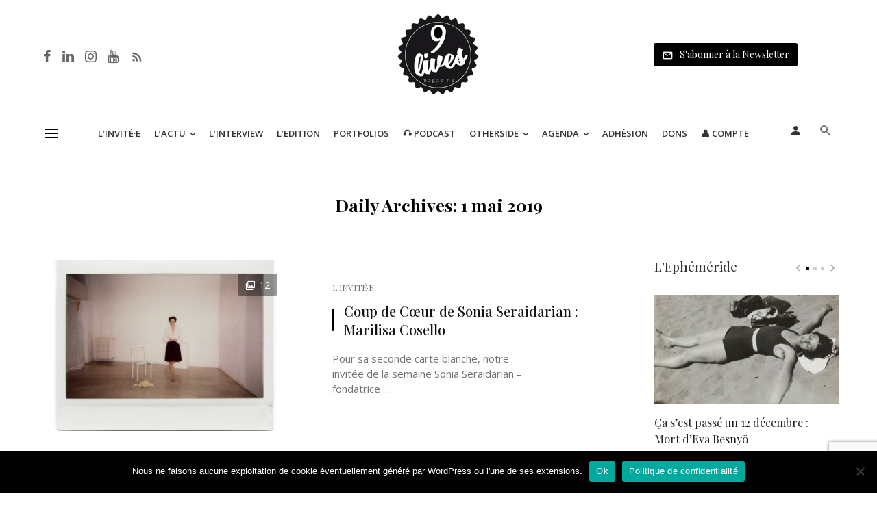

--- FILE ---
content_type: text/html; charset=UTF-8
request_url: https://www.9lives-magazine.com/date/2019/05/01/
body_size: 36564
content:
<!DOCTYPE html>
<html lang="fr-FR">
<head>
	<meta charset="UTF-8" />
    
    <meta name="viewport" content="width=device-width, initial-scale=1"/>
    
    <link rel="profile" href="//gmpg.org/xfn/11" />
	
	<link rel="pingback" href="https://www.9lives-magazine.com/xmlrpc.php">

	<script type="application/javascript">var ajaxurl = "https://www.9lives-magazine.com/wp-admin/admin-ajax.php"</script><meta name='robots' content='noindex, follow' />
	<style>img:is([sizes="auto" i], [sizes^="auto," i]) { contain-intrinsic-size: 3000px 1500px }</style>
	<script type="text/javascript">function rgmkInitGoogleMaps(){window.rgmkGoogleMapsCallback=true;try{jQuery(document).trigger("rgmkGoogleMapsLoad")}catch(err){}}</script><meta property="og:title" content="9 Lives Magazine"/>
<meta property="og:description" content="Le quotidien de la photographie et du monde de l&#039;image"/>
<meta property="og:image" content="https://www.9lives-magazine.com/wp-content/uploads/2019/04/cosello_marilisa_-19.jpg"/>
<meta property="og:image:width" content="842" />
<meta property="og:image:height" content="668" />
<meta property="og:type" content="article"/>
<meta property="og:article:published_time" content="2019-05-01 15:00:53"/>
<meta property="og:article:modified_time" content="2019-04-23 17:14:46"/>
<meta property="og:article:tag" content="Corps"/>
<meta property="og:article:tag" content="Femmes Photographes"/>
<meta property="og:article:tag" content="Festival"/>
<meta property="og:article:tag" content="Île-de-France"/>
<meta property="og:article:tag" content="Jeunes Talents"/>
<meta property="og:article:tag" content="Masterclass"/>
<meta property="og:article:tag" content="Paris"/>
<meta property="og:article:tag" content="Polaroids"/>
<meta property="og:article:tag" content="Portfolio"/>
<meta name="twitter:card" content="summary">
<meta name="twitter:title" content="9 Lives Magazine"/>
<meta name="twitter:description" content="Le quotidien de la photographie et du monde de l&#039;image"/>
<meta name="twitter:image" content="https://www.9lives-magazine.com/wp-content/uploads/2019/04/cosello_marilisa_-19.jpg"/>

	<!-- This site is optimized with the Yoast SEO plugin v26.6 - https://yoast.com/wordpress/plugins/seo/ -->
	<title>1 mai 2019 - 9 Lives Magazine</title>
<link data-rocket-preload as="style" href="https://fonts.googleapis.com/css?family=Open%20Sans%3A300%2C400%2C500%2C600%2C700%2C800%2C300italic%2C400italic%2C500italic%2C600italic%2C700italic%2C800italic%7CPlayfair%20Display%3A400%2C500%2C600%2C700%2C800%2C900%2C400italic%2C500italic%2C600italic%2C700italic%2C800italic%2C900italic&#038;display=swap" rel="preload">
<link href="https://fonts.googleapis.com/css?family=Open%20Sans%3A300%2C400%2C500%2C600%2C700%2C800%2C300italic%2C400italic%2C500italic%2C600italic%2C700italic%2C800italic%7CPlayfair%20Display%3A400%2C500%2C600%2C700%2C800%2C900%2C400italic%2C500italic%2C600italic%2C700italic%2C800italic%2C900italic&#038;display=swap" media="print" onload="this.media=&#039;all&#039;" rel="stylesheet">
<noscript data-wpr-hosted-gf-parameters=""><link rel="stylesheet" href="https://fonts.googleapis.com/css?family=Open%20Sans%3A300%2C400%2C500%2C600%2C700%2C800%2C300italic%2C400italic%2C500italic%2C600italic%2C700italic%2C800italic%7CPlayfair%20Display%3A400%2C500%2C600%2C700%2C800%2C900%2C400italic%2C500italic%2C600italic%2C700italic%2C800italic%2C900italic&#038;display=swap"></noscript>
	<meta property="og:url" content="https://www.9lives-magazine.com/date/2019/05/01/" />
	<meta property="og:site_name" content="9 Lives Magazine" />
	<script type="application/ld+json" class="yoast-schema-graph">{"@context":"https://schema.org","@graph":[{"@type":"CollectionPage","@id":"https://www.9lives-magazine.com/date/2019/05/01/","url":"https://www.9lives-magazine.com/date/2019/05/01/","name":"1 mai 2019 - 9 Lives Magazine","isPartOf":{"@id":"https://www.9lives-magazine.com/#website"},"primaryImageOfPage":{"@id":"https://www.9lives-magazine.com/date/2019/05/01/#primaryimage"},"image":{"@id":"https://www.9lives-magazine.com/date/2019/05/01/#primaryimage"},"thumbnailUrl":"https://www.9lives-magazine.com/wp-content/uploads/2019/04/cosello_marilisa_-19.jpg","breadcrumb":{"@id":"https://www.9lives-magazine.com/date/2019/05/01/#breadcrumb"},"inLanguage":"fr-FR"},{"@type":"ImageObject","inLanguage":"fr-FR","@id":"https://www.9lives-magazine.com/date/2019/05/01/#primaryimage","url":"https://www.9lives-magazine.com/wp-content/uploads/2019/04/cosello_marilisa_-19.jpg","contentUrl":"https://www.9lives-magazine.com/wp-content/uploads/2019/04/cosello_marilisa_-19.jpg","width":842,"height":668,"caption":"© Marilisa Cosello"},{"@type":"BreadcrumbList","@id":"https://www.9lives-magazine.com/date/2019/05/01/#breadcrumb","itemListElement":[{"@type":"ListItem","position":1,"name":"Accueil","item":"https://www.9lives-magazine.com/"},{"@type":"ListItem","position":2,"name":"Archives pour 1 mai 2019"}]},{"@type":"WebSite","@id":"https://www.9lives-magazine.com/#website","url":"https://www.9lives-magazine.com/","name":"9 Lives Magazine","description":"Le quotidien de la photographie et du monde de l&#039;image","potentialAction":[{"@type":"SearchAction","target":{"@type":"EntryPoint","urlTemplate":"https://www.9lives-magazine.com/?s={search_term_string}"},"query-input":{"@type":"PropertyValueSpecification","valueRequired":true,"valueName":"search_term_string"}}],"inLanguage":"fr-FR"}]}</script>
	<!-- / Yoast SEO plugin. -->


<link rel='dns-prefetch' href='//cdnjs.cloudflare.com' />
<link rel='dns-prefetch' href='//fonts.googleapis.com' />
<link href='https://fonts.gstatic.com' crossorigin rel='preconnect' />
<script type="text/javascript" id="wpp-js" src="https://www.9lives-magazine.com/wp-content/plugins/wordpress-popular-posts/assets/js/wpp.min.js?ver=7.3.6" data-sampling="0" data-sampling-rate="100" data-api-url="https://www.9lives-magazine.com/wp-json/wordpress-popular-posts" data-post-id="0" data-token="be4ff374f3" data-lang="0" data-debug="0"></script>
<link rel='stylesheet' id='wp-block-library-css' href='https://www.9lives-magazine.com/wp-includes/css/dist/block-library/style.min.css' type='text/css' media='all' />
<style id='co-authors-plus-coauthors-style-inline-css' type='text/css'>
.wp-block-co-authors-plus-coauthors.is-layout-flow [class*=wp-block-co-authors-plus]{display:inline}

</style>
<style id='co-authors-plus-avatar-style-inline-css' type='text/css'>
.wp-block-co-authors-plus-avatar :where(img){height:auto;max-width:100%;vertical-align:bottom}.wp-block-co-authors-plus-coauthors.is-layout-flow .wp-block-co-authors-plus-avatar :where(img){vertical-align:middle}.wp-block-co-authors-plus-avatar:is(.alignleft,.alignright){display:table}.wp-block-co-authors-plus-avatar.aligncenter{display:table;margin-inline:auto}

</style>
<style id='co-authors-plus-image-style-inline-css' type='text/css'>
.wp-block-co-authors-plus-image{margin-bottom:0}.wp-block-co-authors-plus-image :where(img){height:auto;max-width:100%;vertical-align:bottom}.wp-block-co-authors-plus-coauthors.is-layout-flow .wp-block-co-authors-plus-image :where(img){vertical-align:middle}.wp-block-co-authors-plus-image:is(.alignfull,.alignwide) :where(img){width:100%}.wp-block-co-authors-plus-image:is(.alignleft,.alignright){display:table}.wp-block-co-authors-plus-image.aligncenter{display:table;margin-inline:auto}

</style>
<style id='classic-theme-styles-inline-css' type='text/css'>
/*! This file is auto-generated */
.wp-block-button__link{color:#fff;background-color:#32373c;border-radius:9999px;box-shadow:none;text-decoration:none;padding:calc(.667em + 2px) calc(1.333em + 2px);font-size:1.125em}.wp-block-file__button{background:#32373c;color:#fff;text-decoration:none}
</style>
<style id='global-styles-inline-css' type='text/css'>
:root{--wp--preset--aspect-ratio--square: 1;--wp--preset--aspect-ratio--4-3: 4/3;--wp--preset--aspect-ratio--3-4: 3/4;--wp--preset--aspect-ratio--3-2: 3/2;--wp--preset--aspect-ratio--2-3: 2/3;--wp--preset--aspect-ratio--16-9: 16/9;--wp--preset--aspect-ratio--9-16: 9/16;--wp--preset--color--black: #000000;--wp--preset--color--cyan-bluish-gray: #abb8c3;--wp--preset--color--white: #ffffff;--wp--preset--color--pale-pink: #f78da7;--wp--preset--color--vivid-red: #cf2e2e;--wp--preset--color--luminous-vivid-orange: #ff6900;--wp--preset--color--luminous-vivid-amber: #fcb900;--wp--preset--color--light-green-cyan: #7bdcb5;--wp--preset--color--vivid-green-cyan: #00d084;--wp--preset--color--pale-cyan-blue: #8ed1fc;--wp--preset--color--vivid-cyan-blue: #0693e3;--wp--preset--color--vivid-purple: #9b51e0;--wp--preset--gradient--vivid-cyan-blue-to-vivid-purple: linear-gradient(135deg,rgba(6,147,227,1) 0%,rgb(155,81,224) 100%);--wp--preset--gradient--light-green-cyan-to-vivid-green-cyan: linear-gradient(135deg,rgb(122,220,180) 0%,rgb(0,208,130) 100%);--wp--preset--gradient--luminous-vivid-amber-to-luminous-vivid-orange: linear-gradient(135deg,rgba(252,185,0,1) 0%,rgba(255,105,0,1) 100%);--wp--preset--gradient--luminous-vivid-orange-to-vivid-red: linear-gradient(135deg,rgba(255,105,0,1) 0%,rgb(207,46,46) 100%);--wp--preset--gradient--very-light-gray-to-cyan-bluish-gray: linear-gradient(135deg,rgb(238,238,238) 0%,rgb(169,184,195) 100%);--wp--preset--gradient--cool-to-warm-spectrum: linear-gradient(135deg,rgb(74,234,220) 0%,rgb(151,120,209) 20%,rgb(207,42,186) 40%,rgb(238,44,130) 60%,rgb(251,105,98) 80%,rgb(254,248,76) 100%);--wp--preset--gradient--blush-light-purple: linear-gradient(135deg,rgb(255,206,236) 0%,rgb(152,150,240) 100%);--wp--preset--gradient--blush-bordeaux: linear-gradient(135deg,rgb(254,205,165) 0%,rgb(254,45,45) 50%,rgb(107,0,62) 100%);--wp--preset--gradient--luminous-dusk: linear-gradient(135deg,rgb(255,203,112) 0%,rgb(199,81,192) 50%,rgb(65,88,208) 100%);--wp--preset--gradient--pale-ocean: linear-gradient(135deg,rgb(255,245,203) 0%,rgb(182,227,212) 50%,rgb(51,167,181) 100%);--wp--preset--gradient--electric-grass: linear-gradient(135deg,rgb(202,248,128) 0%,rgb(113,206,126) 100%);--wp--preset--gradient--midnight: linear-gradient(135deg,rgb(2,3,129) 0%,rgb(40,116,252) 100%);--wp--preset--font-size--small: 13px;--wp--preset--font-size--medium: 20px;--wp--preset--font-size--large: 36px;--wp--preset--font-size--x-large: 42px;--wp--preset--spacing--20: 0.44rem;--wp--preset--spacing--30: 0.67rem;--wp--preset--spacing--40: 1rem;--wp--preset--spacing--50: 1.5rem;--wp--preset--spacing--60: 2.25rem;--wp--preset--spacing--70: 3.38rem;--wp--preset--spacing--80: 5.06rem;--wp--preset--shadow--natural: 6px 6px 9px rgba(0, 0, 0, 0.2);--wp--preset--shadow--deep: 12px 12px 50px rgba(0, 0, 0, 0.4);--wp--preset--shadow--sharp: 6px 6px 0px rgba(0, 0, 0, 0.2);--wp--preset--shadow--outlined: 6px 6px 0px -3px rgba(255, 255, 255, 1), 6px 6px rgba(0, 0, 0, 1);--wp--preset--shadow--crisp: 6px 6px 0px rgba(0, 0, 0, 1);}:where(.is-layout-flex){gap: 0.5em;}:where(.is-layout-grid){gap: 0.5em;}body .is-layout-flex{display: flex;}.is-layout-flex{flex-wrap: wrap;align-items: center;}.is-layout-flex > :is(*, div){margin: 0;}body .is-layout-grid{display: grid;}.is-layout-grid > :is(*, div){margin: 0;}:where(.wp-block-columns.is-layout-flex){gap: 2em;}:where(.wp-block-columns.is-layout-grid){gap: 2em;}:where(.wp-block-post-template.is-layout-flex){gap: 1.25em;}:where(.wp-block-post-template.is-layout-grid){gap: 1.25em;}.has-black-color{color: var(--wp--preset--color--black) !important;}.has-cyan-bluish-gray-color{color: var(--wp--preset--color--cyan-bluish-gray) !important;}.has-white-color{color: var(--wp--preset--color--white) !important;}.has-pale-pink-color{color: var(--wp--preset--color--pale-pink) !important;}.has-vivid-red-color{color: var(--wp--preset--color--vivid-red) !important;}.has-luminous-vivid-orange-color{color: var(--wp--preset--color--luminous-vivid-orange) !important;}.has-luminous-vivid-amber-color{color: var(--wp--preset--color--luminous-vivid-amber) !important;}.has-light-green-cyan-color{color: var(--wp--preset--color--light-green-cyan) !important;}.has-vivid-green-cyan-color{color: var(--wp--preset--color--vivid-green-cyan) !important;}.has-pale-cyan-blue-color{color: var(--wp--preset--color--pale-cyan-blue) !important;}.has-vivid-cyan-blue-color{color: var(--wp--preset--color--vivid-cyan-blue) !important;}.has-vivid-purple-color{color: var(--wp--preset--color--vivid-purple) !important;}.has-black-background-color{background-color: var(--wp--preset--color--black) !important;}.has-cyan-bluish-gray-background-color{background-color: var(--wp--preset--color--cyan-bluish-gray) !important;}.has-white-background-color{background-color: var(--wp--preset--color--white) !important;}.has-pale-pink-background-color{background-color: var(--wp--preset--color--pale-pink) !important;}.has-vivid-red-background-color{background-color: var(--wp--preset--color--vivid-red) !important;}.has-luminous-vivid-orange-background-color{background-color: var(--wp--preset--color--luminous-vivid-orange) !important;}.has-luminous-vivid-amber-background-color{background-color: var(--wp--preset--color--luminous-vivid-amber) !important;}.has-light-green-cyan-background-color{background-color: var(--wp--preset--color--light-green-cyan) !important;}.has-vivid-green-cyan-background-color{background-color: var(--wp--preset--color--vivid-green-cyan) !important;}.has-pale-cyan-blue-background-color{background-color: var(--wp--preset--color--pale-cyan-blue) !important;}.has-vivid-cyan-blue-background-color{background-color: var(--wp--preset--color--vivid-cyan-blue) !important;}.has-vivid-purple-background-color{background-color: var(--wp--preset--color--vivid-purple) !important;}.has-black-border-color{border-color: var(--wp--preset--color--black) !important;}.has-cyan-bluish-gray-border-color{border-color: var(--wp--preset--color--cyan-bluish-gray) !important;}.has-white-border-color{border-color: var(--wp--preset--color--white) !important;}.has-pale-pink-border-color{border-color: var(--wp--preset--color--pale-pink) !important;}.has-vivid-red-border-color{border-color: var(--wp--preset--color--vivid-red) !important;}.has-luminous-vivid-orange-border-color{border-color: var(--wp--preset--color--luminous-vivid-orange) !important;}.has-luminous-vivid-amber-border-color{border-color: var(--wp--preset--color--luminous-vivid-amber) !important;}.has-light-green-cyan-border-color{border-color: var(--wp--preset--color--light-green-cyan) !important;}.has-vivid-green-cyan-border-color{border-color: var(--wp--preset--color--vivid-green-cyan) !important;}.has-pale-cyan-blue-border-color{border-color: var(--wp--preset--color--pale-cyan-blue) !important;}.has-vivid-cyan-blue-border-color{border-color: var(--wp--preset--color--vivid-cyan-blue) !important;}.has-vivid-purple-border-color{border-color: var(--wp--preset--color--vivid-purple) !important;}.has-vivid-cyan-blue-to-vivid-purple-gradient-background{background: var(--wp--preset--gradient--vivid-cyan-blue-to-vivid-purple) !important;}.has-light-green-cyan-to-vivid-green-cyan-gradient-background{background: var(--wp--preset--gradient--light-green-cyan-to-vivid-green-cyan) !important;}.has-luminous-vivid-amber-to-luminous-vivid-orange-gradient-background{background: var(--wp--preset--gradient--luminous-vivid-amber-to-luminous-vivid-orange) !important;}.has-luminous-vivid-orange-to-vivid-red-gradient-background{background: var(--wp--preset--gradient--luminous-vivid-orange-to-vivid-red) !important;}.has-very-light-gray-to-cyan-bluish-gray-gradient-background{background: var(--wp--preset--gradient--very-light-gray-to-cyan-bluish-gray) !important;}.has-cool-to-warm-spectrum-gradient-background{background: var(--wp--preset--gradient--cool-to-warm-spectrum) !important;}.has-blush-light-purple-gradient-background{background: var(--wp--preset--gradient--blush-light-purple) !important;}.has-blush-bordeaux-gradient-background{background: var(--wp--preset--gradient--blush-bordeaux) !important;}.has-luminous-dusk-gradient-background{background: var(--wp--preset--gradient--luminous-dusk) !important;}.has-pale-ocean-gradient-background{background: var(--wp--preset--gradient--pale-ocean) !important;}.has-electric-grass-gradient-background{background: var(--wp--preset--gradient--electric-grass) !important;}.has-midnight-gradient-background{background: var(--wp--preset--gradient--midnight) !important;}.has-small-font-size{font-size: var(--wp--preset--font-size--small) !important;}.has-medium-font-size{font-size: var(--wp--preset--font-size--medium) !important;}.has-large-font-size{font-size: var(--wp--preset--font-size--large) !important;}.has-x-large-font-size{font-size: var(--wp--preset--font-size--x-large) !important;}
:where(.wp-block-post-template.is-layout-flex){gap: 1.25em;}:where(.wp-block-post-template.is-layout-grid){gap: 1.25em;}
:where(.wp-block-columns.is-layout-flex){gap: 2em;}:where(.wp-block-columns.is-layout-grid){gap: 2em;}
:root :where(.wp-block-pullquote){font-size: 1.5em;line-height: 1.6;}
</style>
<link data-minify="1" rel='stylesheet' id='fontawesome-latest-css-css' href='https://www.9lives-magazine.com/wp-content/cache/min/1/wp-content/plugins/accesspress-social-login-lite/css/font-awesome/all.min.css?ver=1744705918' type='text/css' media='all' />
<link data-minify="1" rel='stylesheet' id='apsl-frontend-css-css' href='https://www.9lives-magazine.com/wp-content/cache/min/1/wp-content/plugins/accesspress-social-login-lite/css/frontend.css?ver=1744705918' type='text/css' media='all' />
<link rel='stylesheet' id='avatar-manager-css' href='https://www.9lives-magazine.com/wp-content/plugins/avatar-manager/assets/css/avatar-manager.min.css' type='text/css' media='all' />
<link rel='stylesheet' id='cookie-notice-front-css' href='https://www.9lives-magazine.com/wp-content/plugins/cookie-notice/css/front.min.css' type='text/css' media='all' />
<link data-minify="1" rel='stylesheet' id='bg-shce-genericons-css' href='https://www.9lives-magazine.com/wp-content/cache/min/1/wp-content/plugins/show-hidecollapse-expand/assets/css/genericons/genericons.css?ver=1744705918' type='text/css' media='all' />
<link data-minify="1" rel='stylesheet' id='bg-show-hide-css' href='https://www.9lives-magazine.com/wp-content/cache/min/1/wp-content/plugins/show-hidecollapse-expand/assets/css/bg-show-hide.css?ver=1744705918' type='text/css' media='all' />
<link data-minify="1" rel='stylesheet' id='mc4wp-form-themes-css' href='https://www.9lives-magazine.com/wp-content/cache/min/1/wp-content/plugins/mailchimp-for-wp/assets/css/form-themes.css?ver=1744705918' type='text/css' media='all' />
<link data-minify="1" rel='stylesheet' id='wordpress-popular-posts-css-css' href='https://www.9lives-magazine.com/wp-content/cache/min/1/wp-content/plugins/wordpress-popular-posts/assets/css/wpp.css?ver=1744705918' type='text/css' media='all' />
<link rel='stylesheet' id='parent-style-css' href='https://www.9lives-magazine.com/wp-content/themes/suga/style.css' type='text/css' media='all' />
<link data-minify="1" rel='stylesheet' id='suga_vendors-css' href='https://www.9lives-magazine.com/wp-content/cache/min/1/wp-content/themes/suga/css/vendors.css?ver=1744705918' type='text/css' media='all' />
<link data-minify="1" rel='stylesheet' id='suga-style-css' href='https://www.9lives-magazine.com/wp-content/cache/min/1/wp-content/themes/suga/css/style.css?ver=1744705918' type='text/css' media='all' />
<style id='suga-style-inline-css' type='text/css'>
::selection {color: #FFF; background: #000000;}::-webkit-selection {color: #FFF; background: #000000;}@media(max-width: 991px) {.suga-feature-d .post-sub .post--horizontal a.post__cat{color: #000000 !important;}}.atbssuga-grid-carousel-a .owl-carousel .owl-prev, .atbssuga-grid-carousel-a .owl-carousel .owl-next, a, a:hover, a:focus, a:active, .color-primary, .site-title, .atbssuga-widget-indexed-posts-b .posts-list > li .post__title:after, 
            .post-slider-text-align-center .owl-carousel .owl-prev, .post-slider-text-align-center .owl-carousel .owl-next, 
            .author-box .author-name a, .atbssuga-pagination__item-current,
            .atbssuga-post-latest-d--post-slide .atbssuga-carousel .owl-prev,
            .atbssuga-post-latest-d--post-slide .atbssuga-carousel .owl-next,
            .atbssuga-post-latest-c--post-grid .atbssuga-carousel .owl-prev:hover,
            .atbssuga-post-latest-c--post-grid .atbssuga-carousel .owl-next:hover,
            .atbssuga-post-latest-b--post-slide .atbssuga-carousel .owl-prev,
            .atbssuga-post-latest-b--post-slide .atbssuga-carousel .owl-next,
            .post-grid-3i-has-slider-fullwidth-a .atbssuga-carousel-nav-custom-holder .owl-prev,
            .post-grid-3i-has-slider-fullwidth-a .atbssuga-carousel-nav-custom-holder .owl-next,
            .post-feature-slide-small .atbssuga-carousel-nav-custom-holder .owl-prev:hover,
            .post-feature-slide-small .atbssuga-carousel-nav-custom-holder .owl-next:hover,
            .post--horizontal-text-background .post__readmore .readmore__text, 
            .single .posts-navigation__next .posts-navigation__label:hover, .single .social-share-label, .single .single-header .entry-cat, .post--vertical-readmore-small .post__text .post__cat, 
            .post--vertical-readmore-big .post__text .post__cat, .post--horizontal-reverse-big .post__cat, .atbssuga-post--grid-has-postlist .atbssuga-post-list--vertical .block-title-small .block-heading__title,
            .atbssuga-post--grid-multiple-style__fullwidth-a .post-not-fullwidth .atbssuga-pagination .read-more-link, 
            .atbssuga-post--grid-multiple-style__fullwidth-a .post-not-fullwidth .atbssuga-pagination .read-more-link i,
            .carousel-heading .block-heading.block-heading--vertical .block-heading__title, .atbssuga-pagination__item:not(.atbssuga-pagination__item-current):hover, 
            .atbssuga-pagination__item-current:hover, .atbssuga-pagination__item-current, .post__readmore a.button__readmore:hover, .post__cat.cat-color-logo, 
            .post-score-star, .atbssuga-pagination .btn, .form-submit .submit, .atbssuga-search-full .result-default .popular-title span, .atbssuga-search-full--result .atbssuga-pagination .btn,
            .atbssuga-search-full .result-default .search-terms-list a:hover, .atbssuga-pagination.atbssuga-pagination-view-all-post .btn:hover i, .atbssuga-pagination.atbssuga-pagination-view-all-post .btn:hover,
            .sticky-suga-post .sugaStickyMark i
            {color: #000000;}.owl-carousel.button--dots-center-nav .owl-dot.active span, .suga-feature-c .owl-carousel .owl-dot.active span, .dots-circle .owl-dot.active span, .suga-feature-slider-f .owl-carousel .owl-prev:hover, .suga-feature-slider-f .owl-carousel .owl-next:hover, .suga-grid-m .post-slide .owl-carousel, .suga-grid-m .atbssuga-pagination.atbssuga-pagination-view-all-post a, .post-slider-text-align-center .owl-carousel .owl-prev:hover, .post-slider-text-align-center .owl-carousel .owl-next:hover, .category-tile__name, .cat-0.cat-theme-bg.cat-theme-bg, .primary-bg-color, .navigation--main > li > a:before, .atbssuga-pagination--next-n-prev .atbssuga-pagination__links a:last-child .atbssuga-pagination__item,
            .subscribe-form__fields input[type='submit'], .has-overlap-bg:before, .post__cat--bg, a.post__cat--bg, .entry-cat--bg, a.entry-cat--bg, 
            .comments-count-box, .atbssuga-widget--box .widget__title,  .posts-list > li .post__thumb:after, 
            .widget_calendar td a:before, .widget_calendar #today, .widget_calendar #today a, .entry-action-btn, .posts-navigation__label:before, 
            .atbssuga-carousel-dots-b .swiper-pagination-bullet-active,
             .site-header--side-logo .header-logo:not(.header-logo--mobile), .list-square-bullet > li > *:before, .list-square-bullet-exclude-first > li:not(:first-child) > *:before,
             .btn-primary, .btn-primary:active, .btn-primary:focus, .btn-primary:hover, 
             .btn-primary.active.focus, .btn-primary.active:focus, .btn-primary.active:hover, .btn-primary:active.focus, .btn-primary:active:focus, .btn-primary:active:hover,
             .atbssuga-post-latest-d--post-grid .list-item:first-child .post--nothumb-large-has-background, 
            .atbssuga-post-latest-d--post-slide .atbssuga-carousel .owl-prev:hover,
            .atbssuga-post-latest-d--post-slide .atbssuga-carousel .owl-next:hover,
            .atbssuga-post-latest-b--post-slide .atbssuga-carousel .owl-prev:hover,
            .atbssuga-post-latest-b--post-slide .atbssuga-carousel .owl-next:hover,
            .post--nothumb-has-line-readmore, .post--nothumb-has-line-readmore, .suga-owl-background, .post-slide--nothumb, 
            .single .single-footer .entry-tags ul > li > a:hover, 
            .social-share ul li a svg:hover, .social-share-label-wrap:before, .post--vertical-readmore-small .post__text-wrap .post__readmore:hover,
            .post--vertical-readmore-big .post__text-wrap .post__readmore:hover, .post--horizontal-hasbackground.post:hover,
            .post--horizontal__title-line .post__title:before, .widget-subscribe .subscribe-form__fields button, .atbssuga-pagination__item-current:before,
            .atbssuga-post-latest-d--post-grid .post-list:hover .list-item:first-child:hover .post--nothumb-large-has-background, .atbssuga-widget-indexed-posts-a .posts-list>li .post__thumb:after, .atbssuga-search-full .form-control, 
            .atbssuga-search-full .popular-tags .entry-tags ul > li > a, .atbssuga-pagination [class*='js-ajax-load-'] , .atbssuga-pagination [class*='js-ajax-load-']:hover , .atbssuga-pagination [class*='js-ajax-load-']:active,
            .widget-slide .atbssuga-carousel .owl-dot.active span, .single .comment-form .form-submit input[type='submit'] , .social-tile, .widget-subscribe__inner,
            .suga-subscribe-button, .suga-subscribe-button:hover, .suga-subscribe-button:focus, .suga-subscribe-button:active, .suga-subscribe-button:visited,
            div.wpforms-container-full .wpforms-form button[type=submit], div.wpforms-container-full .wpforms-form button[type=submit]:hover
            {background-color: #000000;}@media (min-width: 1200px){.post--nothumb-large-has-background:hover {background-color: #000000;} }.site-header--skin-4 .navigation--main > li > a:before
            {background-color: #000000 !important;}.atbssuga-post-latest-d--post-grid:hover .list-item.active .post--nothumb-large-has-background a.post__cat
            {color: #000000 !important;}.post-score-hexagon .hexagon-svg g path
            {fill: #000000;}.has-overlap-frame:before, .atbssuga-gallery-slider .fotorama__thumb-border, .bypostauthor > .comment-body .comment-author > img,
            .atbssuga-post-latest-b--post-slide .atbssuga-carousel .owl-next, 
            .atbssuga-post--grid-has-postlist .atbssuga-post-list--vertical .block-title-small .block-heading__title,
            .atbssuga-post-latest-b--post-slide .atbssuga-carousel .owl-prev, .atbssuga-post-latest-b--post-slide .atbssuga-carousel .owl-next, 
            .single .comment-form .form-submit input[type='submit'], .atbssuga-pagination .btn, .form-submit .submit, .atbssuga-search-full--result .atbssuga-pagination .btn, .atbssuga-pagination [class*='js-ajax-load-']:active
            {border-color: #000000;}.atbssuga-pagination--next-n-prev .atbssuga-pagination__links a:last-child .atbssuga-pagination__item:after
            {border-left-color: #000000;}.comments-count-box:before, .bk-preload-wrapper:after
            {border-top-color: #000000;}.bk-preload-wrapper:after
            {border-bottom-color: #000000;}.navigation--offcanvas li > a:after
            {border-right-color: #000000;}.post--single-cover-gradient .single-header
            {
                background-image: -webkit-linear-gradient( bottom , #000000 0%, rgba(252, 60, 45, 0.7) 50%, rgba(252, 60, 45, 0) 100%);
                background-image: linear-gradient(to top, #000000 0%, rgba(252, 60, 45, 0.7) 50%, rgba(252, 60, 45, 0) 100%);
            }.atbssuga-video-box__playlist .is-playing .post__thumb:after { content: 'Now playing'; }
</style>
<link data-minify="1" rel='stylesheet' id='simple-favorites-css' href='https://www.9lives-magazine.com/wp-content/cache/min/1/wp-content/plugins/favorites/assets/css/favorites.css?ver=1744705918' type='text/css' media='all' />
<link data-minify="1" rel='stylesheet' id='login-with-ajax-css' href='https://www.9lives-magazine.com/wp-content/cache/min/1/wp-content/themes/suga/plugins/login-with-ajax/widget.css?ver=1744705918' type='text/css' media='all' />
<link data-minify="1" rel='stylesheet' id='eventon_em_styles-css' href='https://www.9lives-magazine.com/wp-content/cache/min/1/wp-content/plugins/eventon-events-map/assets/evmap_style.css?ver=1744705918' type='text/css' media='all' />
<link data-minify="1" rel='stylesheet' id='evowi_styles-css' href='https://www.9lives-magazine.com/wp-content/cache/min/1/wp-content/plugins/eventon-wishlist/assets/evowi_style.css?ver=1744705918' type='text/css' media='all' />
<noscript></noscript><script type="text/javascript" src="//cdnjs.cloudflare.com/ajax/libs/jquery/2.2.4/jquery.min.js" id="jquery-js"></script>
<script type="text/javascript" src="https://www.9lives-magazine.com/wp-content/plugins/accesspress-social-login-lite/js/frontend.js" id="apsl-frontend-js-js"></script>
<script type="text/javascript" src="https://www.9lives-magazine.com/wp-content/plugins/avatar-manager/assets/js/avatar-manager.min.js" id="avatar-manager-js"></script>
<script type="text/javascript" id="cookie-notice-front-js-before">
/* <![CDATA[ */
var cnArgs = {"ajaxUrl":"https:\/\/www.9lives-magazine.com\/wp-admin\/admin-ajax.php","nonce":"70aceaa8fa","hideEffect":"fade","position":"bottom","onScroll":false,"onScrollOffset":100,"onClick":false,"cookieName":"cookie_notice_accepted","cookieTime":86400,"cookieTimeRejected":86400,"globalCookie":false,"redirection":true,"cache":true,"revokeCookies":false,"revokeCookiesOpt":"automatic"};
/* ]]> */
</script>
<script type="text/javascript" src="https://www.9lives-magazine.com/wp-content/plugins/cookie-notice/js/front.min.js" id="cookie-notice-front-js"></script>
<script type="text/javascript" id="wp-goal-tracker-ga-js-extra">
/* <![CDATA[ */
var wpGoalTrackerGaEvents = {"pending":{"view_item":[],"begin_checkout":[],"add_to_cart":[],"view_cart":[],"purchase":[]}};
var wpGoalTrackerGa = {"version":"1.1.6","is_front_page":"","trackLinks":{"enabled":true,"type":"all"},"trackEmailLinks":"1","pageSpeedTracking":"","click":[],"visibility":[],"pageTitle":"Coup de C\u0153ur de Sonia Seraidarian : Marilisa Cosello"};
/* ]]> */
</script>
<script type="text/javascript" src="https://www.9lives-magazine.com/wp-content/plugins/goal-tracker-ga/public/js/wp-goal-tracker-ga-public.js" id="wp-goal-tracker-ga-js"></script>
<script type="text/javascript" id="favorites-js-extra">
/* <![CDATA[ */
var favorites_data = {"ajaxurl":"https:\/\/www.9lives-magazine.com\/wp-admin\/admin-ajax.php","nonce":"9107fc397d","favorite":"Favorite <i class=\"sf-icon-star-empty\"><\/i>","favorited":"Favorited <i class=\"sf-icon-star-full\"><\/i>","includecount":"1","indicate_loading":"","loading_text":"Loading","loading_image":"","loading_image_active":"","loading_image_preload":"","cache_enabled":"1","button_options":{"button_type":{"label":"Marque-page","icon":"<i class=\"sf-icon-bookmark\"><\/i>","icon_class":"sf-icon-bookmark","state_default":"Marque-page","state_active":"Favoris"},"custom_colors":false,"box_shadow":false,"include_count":true,"default":{"background_default":false,"border_default":false,"text_default":false,"icon_default":false,"count_default":false},"active":{"background_active":false,"border_active":false,"text_active":false,"icon_active":false,"count_active":false}},"authentication_modal_content":"<p>Connectez-vous pour enregistrer vos favoris.<\/p><p><a href=\"#\" data-favorites-modal-close>Ignorer cet avertissement<\/a><\/p>","authentication_redirect":"","dev_mode":"","logged_in":"","user_id":"0","authentication_redirect_url":"https:\/\/www.9lives-magazine.com\/wp-login.php"};
/* ]]> */
</script>
<script type="text/javascript" src="https://www.9lives-magazine.com/wp-content/plugins/favorites/assets/js/favorites.min.js" id="favorites-js"></script>
<script type="text/javascript" id="login-with-ajax-js-extra">
/* <![CDATA[ */
var LWA = {"ajaxurl":"https:\/\/www.9lives-magazine.com\/wp-admin\/admin-ajax.php","off":""};
/* ]]> */
</script>
<script type="text/javascript" src="https://www.9lives-magazine.com/wp-content/plugins/login-with-ajax/templates/login-with-ajax.legacy.min.js" id="login-with-ajax-js"></script>
<script type="text/javascript" src="https://www.9lives-magazine.com/wp-content/plugins/login-with-ajax/ajaxify/ajaxify.min.js" id="login-with-ajax-ajaxify-js"></script>
<script></script><link rel="https://api.w.org/" href="https://www.9lives-magazine.com/wp-json/" /><meta name="generator" content="Redux 4.5.9" /><!-- Global site tag (gtag.js) - Google Analytics -->
		<script async src="https://www.googletagmanager.com/gtag/js?id=G-XE11YD9Q9S"></script>
		<script>
			window.dataLayer = window.dataLayer || [];
			function gtag(){dataLayer.push(arguments);}
			gtag("js", new Date());

			gtag("config", "G-XE11YD9Q9S");
		</script>            <style id="wpp-loading-animation-styles">@-webkit-keyframes bgslide{from{background-position-x:0}to{background-position-x:-200%}}@keyframes bgslide{from{background-position-x:0}to{background-position-x:-200%}}.wpp-widget-block-placeholder,.wpp-shortcode-placeholder{margin:0 auto;width:60px;height:3px;background:#dd3737;background:linear-gradient(90deg,#dd3737 0%,#571313 10%,#dd3737 100%);background-size:200% auto;border-radius:3px;-webkit-animation:bgslide 1s infinite linear;animation:bgslide 1s infinite linear}</style>
            <meta name="generator" content="Powered by WPBakery Page Builder - drag and drop page builder for WordPress."/>
<link rel="icon" href="https://www.9lives-magazine.com/wp-content/uploads/2018/08/cropped-Logo-9Lives-200-32x32.png" sizes="32x32" />
<link rel="icon" href="https://www.9lives-magazine.com/wp-content/uploads/2018/08/cropped-Logo-9Lives-200-192x192.png" sizes="192x192" />
<link rel="apple-touch-icon" href="https://www.9lives-magazine.com/wp-content/uploads/2018/08/cropped-Logo-9Lives-200-180x180.png" />
<meta name="msapplication-TileImage" content="https://www.9lives-magazine.com/wp-content/uploads/2018/08/cropped-Logo-9Lives-200-270x270.png" />
		<style type="text/css" id="wp-custom-css">
			#mc_embed_signup {
    clear: center;
    position: relative;
    width: 50%!important;
    padding-bottom: 3%;
    min-height: 20px!important;
}

.content__gdprLegal {
   font-size: 10px!important;
}

h2 {
    font-size: 25px!important;
}

.page-heading__title  {
    color: #000000!important;
}
. block-heading__title {
    color: #000000!important;
}
{
    font-size: 55px!important;
}
.post__text-inner {
    text-shadow: 0.1em 0.1em #333
}

.social-tile__count {display:none !important;}

#menu-item-43955 .sub-menu-inner {
	width: 20%;
    float: right;
    margin-top: 20px;
}

#menu-item-43955 .atbssuga-mega-menu__inner {
	width: 80%;
    float: left;
	border-right:1px solid grey;
	margin-top:15px;
	margin-bottom:15px;
}

#menu-item-1025 .sub-menu-inner {
	width: 20%;
    float: right;
    margin-top: 20px;
}

#menu-item-1025 .atbssuga-mega-menu__inner {
	width: 80%;
    float: left;
	border-right:1px solid grey;
	margin-top:15px;
	margin-bottom:15px;
}

#main-menu {text-align:center;}

.related-posts {display:none !important;}

.navigation--footer {
    font-weight: 100!important;
}
.footer-1 .navigation--footer > li > a {
    color: rgba(0, 0, 0, 0.7);
    font-size: 13px;
    text-transform: none;
}

.post time.time {
    font-size: 12px;
    text-transform: capitalize;
    font-weight: 400;
}

.footer-1 .site-footer__section {
    padding: 10px 0;
    border-top: 1px solid rgba(0,0,0,0.1);
}

.header-main {
    padding-top: 20px!important;
    padding-bottom: 20px!important;
}

.author-box {
    margin-left: 100px!important;
	  max-width: 800px!important;
}

.mrt-label, .mrt-time {
    font-size: 12px;
    color:#ababab;
    font-weight: 300;
}

.page-404-image {
    text-align: center;
    margin-bottom: 40px;
}

.entry-interaction__right {display:none !important;}

.view-count {
    display:none!important;
	}

.single .single-content-right {
    width: 80% !important;
	flex: none !important;
}
@media   (max-width: 767px)  {
.single .single-content-right {
    width:80% !important;
	flex: none !important;
}
}
@media   (max-width: 1025px)  {
.single .single-content-right {
   width: 80% !important;
	flex: none !important;
}
}

/*Page Lieux EventOn*/
.tax-event_location .site-wrapper {
max-width: 1200px !important;
margin: 0 auto !important;

}
.tax-event_location .widget{display:none;}

/*Bouton Page Lieux EventOn*/
.bouton {
  background-color: #000000;
  border: none;
  color: white;
  margin: 0px;
  padding: 10px;
  text-decoration: none;
  text-align: center;
  display: inline-block;
  font-size: 16px;
  cursor: pointer;
}
.bouton:hover {
  background-color: #000000;
  color: white;
  text-decoration: none;
}
.evosin_event_title{
  display:none;
}

.ajde_evcal_calendar #evcal_head.calendar_header #evcal_cur, .ajde_evcal_calendar .evcal_month_line p, .ajde_evcal_calendar .evo_footer_nav p.evo_month_title {
  font-family:Open sans;
  font-weight: 700;
  color: #999!important;
  font-size: 25px!important;  
	text-decoration: none;
}

.evoet_title   {
  font-family:lato!important;
  font-weight: 700;
  color: #fff!important;
  font-size: 25px!important;  
	text-decoration: none;
}
		</style>
		<style id="suga_option-dynamic-css" title="dynamic-css" class="redux-options-output">body{font-family:"Open Sans",Arial, Helvetica, sans-serif;}.block-heading, .block-heading__title, .post-nothumb-media .list-index, .post__title, .entry-title, h1, h2, h3, h4, h5, h6, .h1, .h2, .h3, .h4, .h5, .h6, .text-font-primary, .social-tile__title, .widget_recent_comments .recentcomments > a, .widget_recent_entries li > a, .modal-title.modal-title, .author-box .author-name a, .comment-author, .widget_calendar caption, .widget_categories li>a, .widget_meta ul, .widget_recent_comments .recentcomments>a, .widget_recent_entries li>a, .widget_pages li>a,
            .widget__title-text{font-family:"Playfair Display",Arial, Helvetica, sans-serif;}.text-font-secondary, .block-heading__subtitle, .widget_nav_menu ul, .typography-copy blockquote, .comment-content blockquote{font-family:"Playfair Display",Arial, Helvetica, sans-serif;}.mobile-header-btn, .meta-text, a.meta-text, .meta-font, a.meta-font, .text-font-tertiary, .block-heading-tabs, .block-heading-tabs > li > a, input[type="button"]:not(.btn), input[type="reset"]:not(.btn), input[type="submit"]:not(.btn), .btn, label, .category-tile__name, .page-nav, .post-score, .post-score-hexagon .post-score-value, .post__cat, a.post__cat, .entry-cat, a.entry-cat, .read-more-link, .post__meta, .entry-meta, .entry-author__name, a.entry-author__name, .comments-count-box, .atbssuga-widget-indexed-posts-a .posts-list > li .post__thumb:after, .atbssuga-widget-indexed-posts-b .posts-list > li .post__title:after, .atbssuga-widget-indexed-posts-c .list-index, .social-tile__count, .widget_recent_comments .comment-author-link, .atbssuga-video-box__playlist .is-playing .post__thumb:after, .atbssuga-posts-listing-a .cat-title, .atbssuga-news-ticker__heading, .page-heading__title, .post-sharing__title, .post-sharing--simple .sharing-btn, .entry-action-btn, .entry-tags-title, .post-categories__title, .posts-navigation__label, .comments-title, .comments-title__text, .comments-title .add-comment, .comment-metadata, .comment-metadata a, .comment-reply-link, .comment-reply-title, .countdown__digit, .modal-title, .comment-reply-title, .comment-meta, .comment .reply, .wp-caption, .gallery-caption, .widget-title, .btn, .logged-in-as, .countdown__digit, .atbssuga-widget-indexed-posts-a .posts-list>li .post__thumb:after, .atbssuga-widget-indexed-posts-b .posts-list>li .post__title:after, 
            .atbssuga-widget-indexed-posts-c .list-index, .atbssuga-horizontal-list .index, .atbssuga-pagination, .atbssuga-pagination--next-n-prev .atbssuga-pagination__label{font-family:"Playfair Display",Arial, Helvetica, sans-serif;}.navigation--main>li>a, .navigation .sub-menu, .navigation-bar-btn, .navigation, .menu, .atbssuga-mega-menu__inner > .sub-menu > li > a, .navigation{font-family:"Open Sans",Arial, Helvetica, sans-serif;font-weight:600;}.header-main{padding-top:40px;padding-bottom:40px;}</style><noscript><style> .wpb_animate_when_almost_visible { opacity: 1; }</style></noscript>    
    <!-- Schema meta -->

	
<meta name="generator" content="WP Rocket 3.20.2" data-wpr-features="wpr_minify_css wpr_preload_links wpr_desktop" /></head>
<body class="archive date cookies-not-set wpb-js-composer js-comp-ver-8.7.2 vc_responsive">
    <div data-rocket-location-hash="0d036f6e15885ac1ebdeff78b8614b83" class="site-wrapper header-1">
        <header data-rocket-location-hash="53cc1e79b2ed34c24395bdfd383e56ba" class="site-header">
    <!-- Header content -->
    <div data-rocket-location-hash="785b3f5f02a7675c652581613ef23cd0" class="header-main hidden-xs hidden-sm">
            	<div class="container">
    		<div class="row row--flex row--vertical-center">
    			<div class="col-xs-3">
                            				<div class="header-social">
        					<ul class="social-list social-list--lg list-horizontal">
        						<li><a href="https://www.facebook.com/9livesmag/" target="_blank"><i class="mdicon mdicon-facebook"></i></a></li><li><a href="https://www.linkedin.com/company/9-lives-magazine/" target="_blank"><i class="mdicon mdicon-linkedin"></i></a></li><li><a href="https://www.instagram.com/9lives_magazine/" target="_blank"><i class="mdicon mdicon-instagram"></i></a></li><li><a href="https://www.youtube.com/channel/UCJOLu0m-DdorM4puACYaYxQ" target="_blank"><i class="mdicon mdicon-youtube"></i></a></li><li><a href="https://feeds.feedburner.com/9LivesMagazine" target="_blank"><i class="mdicon mdicon-rss_feed"></i></a></li>            						
        					</ul>
        				</div>
        
                     
    			</div>
    			<div class="col-xs-6">
    				<div class="header-logo text-center">
    					<a href="https://www.9lives-magazine.com">
    						<!-- logo open -->
                                                            <img src="https://www.9lives-magazine.com/wp-content/uploads/2018/08/Logo-9Lives-200.png" alt="logo" width="120px"/>
                                                        <!-- logo close -->
    					</a>
    				</div>
    			</div>
                <div class="col-xs-3 ">
				<a href="https://mailchi.mp/9lives-magazine/page-inscription-newsletter" target="_blank" class="btn btn-default  suga-subscribe-button"><i class="mdicon mdicon-mail_outline mdicon--first"></i><span>S'abonner à la Newsletter</span></a>
				                </div>
    		</div>
    	</div>
    </div><!-- Header content -->
    
    <!-- Mobile header -->
    <div data-rocket-location-hash="aa4d8d8d7b8757140ec713155a62d8d9" id="atbssuga-mobile-header" class="mobile-header visible-xs visible-sm ">
    	<div class="mobile-header__inner mobile-header__inner--flex">
            <!-- mobile logo open -->
    		<div class="header-branding header-branding--mobile mobile-header__section text-left">
    			<div class="header-logo header-logo--mobile flexbox__item text-left">
                    <a href="https://www.9lives-magazine.com">
                                            
                        <img src="https://www.9lives-magazine.com/wp-content/uploads/2018/08/Logo-9Lives-200.png" alt="logo"/>
                                                
                    </a>               
    			</div>
    		</div>
            <!-- logo close -->
    		<div class="mobile-header__section text-right">
                <div class="flexbox">
                    <button type="submit" class="mobile-header-btn js-search-popup">
        				<span class="hidden-xs">Search</span><i class="mdicon mdicon-search mdicon--last hidden-xs"></i><i class="mdicon mdicon-search visible-xs-inline-block"></i>
        			</button>
                                        <a href="#atbssuga-offcanvas-mobile" class="offcanvas-menu-toggle mobile-header-btn js-atbssuga-offcanvas-toggle menu-bar-icon-wrap">
                        <span class="menu-bar-icon"></span>
                    </a>
                        
                </div>
    		</div>
    	</div>
    </div><!-- Mobile header -->
    
    <!-- Navigation bar -->
    <nav class="navigation-bar  navigation-bar--fullwidth hidden-xs hidden-sm js-sticky-header-holder">
    	<div class="container">
    		<div class="navigation-bar__inner">
                                            			<div class="navigation-bar__section hidden-xs hidden-sm">
                        <a href="#atbssuga-offcanvas-primary" class="offcanvas-menu-toggle navigation-bar-btn js-atbssuga-offcanvas-toggle menu-bar-icon-wrap">
                            <span class="menu-bar-icon"></span>
                        </a>
        			</div>
                                        			<div class="navigation-wrapper navigation-bar__section js-priority-nav">
    				<div id="main-menu" class="menu-main-nav-container"><ul id="menu-main-nav" class="navigation navigation--main navigation--inline"><li id="menu-item-43957" class="menu-item menu-item-type-taxonomy menu-item-object-category menu-item-43957 menu-item-cat-629"><a href="https://www.9lives-magazine.com/category/l-invite-e/">L&rsquo;Invité·e</a><div class="atbssuga-mega-menu"><div class="atbssuga-mega-menu__inner"><ul class="posts-list list-unstyled"><li>
                            <article class="post post--vertical">
                                <div class="post__thumb">
                                    <a href="https://www.9lives-magazine.com/119427/2025/12/12/carte-blanche-a-adelie-de-ipanema-eloise-labarbe-lafon-alexander-gronsky/" class="thumb-link"><img width="400" height="200" src="https://www.9lives-magazine.com/wp-content/uploads/2025/12/Gronsky14-copie-20x10.jpg" class="attachment-suga-xs-2_1 size-suga-xs-2_1 wp-post-image" alt="" data-src="https://www.9lives-magazine.com/wp-content/uploads/2025/12/Gronsky14-copie-400x200.jpg" data-srcset="https://www.9lives-magazine.com/wp-content/uploads/2025/12/Gronsky14-copie-400x200.jpg 400w, https://www.9lives-magazine.com/wp-content/uploads/2025/12/Gronsky14-copie-600x300.jpg 600w, https://www.9lives-magazine.com/wp-content/uploads/2025/12/Gronsky14-copie-800x400.jpg 800w, https://www.9lives-magazine.com/wp-content/uploads/2025/12/Gronsky14-copie-1200x600.jpg 1200w, https://www.9lives-magazine.com/wp-content/uploads/2025/12/Gronsky14-copie-20x10.jpg 20w, https://www.9lives-magazine.com/wp-content/uploads/2025/12/Gronsky14-copie-80x40.jpg 80w" decoding="async" fetchpriority="high" srcset sizes="(max-width: 400px) 100vw, 400px" />
                                        
                                    </a>
                                </div>
                                        
                                <div class="post__text">
                                    <h3 class="post__title typescale-0"><a href="https://www.9lives-magazine.com/119427/2025/12/12/carte-blanche-a-adelie-de-ipanema-eloise-labarbe-lafon-alexander-gronsky/">Carte blanche à Adélie de Ipanema : Eloïse Labarbe-Lafon &#038; Alexander Gronsky</a></h3>  
                                    <div class="post__meta">
   									<time class="time published" datetime="2025-12-12T09:02:41+00:00" title="décembre 12, 2025 at 9:02 am"><i class="mdicon mdicon-schedule"></i>12 décembre 2025</time>
    								</div>
                                </div>   
                            </article>       
                        </li><li>
                            <article class="post post--vertical">
                                <div class="post__thumb">
                                    <a href="https://www.9lives-magazine.com/119421/2025/12/11/carte-blanche-a-adelie-de-ipanema-laurence-geai-le-baiser-du-carillon-janvier-2016/" class="thumb-link"><img width="400" height="200" src="https://www.9lives-magazine.com/wp-content/uploads/2025/12/LG-SEM-30JAN16-63-copie-20x10.jpg" class="attachment-suga-xs-2_1 size-suga-xs-2_1 wp-post-image" alt="" data-src="https://www.9lives-magazine.com/wp-content/uploads/2025/12/LG-SEM-30JAN16-63-copie-400x200.jpg" data-srcset="https://www.9lives-magazine.com/wp-content/uploads/2025/12/LG-SEM-30JAN16-63-copie-400x200.jpg 400w, https://www.9lives-magazine.com/wp-content/uploads/2025/12/LG-SEM-30JAN16-63-copie-600x300.jpg 600w, https://www.9lives-magazine.com/wp-content/uploads/2025/12/LG-SEM-30JAN16-63-copie-800x400.jpg 800w, https://www.9lives-magazine.com/wp-content/uploads/2025/12/LG-SEM-30JAN16-63-copie-1200x600.jpg 1200w, https://www.9lives-magazine.com/wp-content/uploads/2025/12/LG-SEM-30JAN16-63-copie-1600x800.jpg 1600w, https://www.9lives-magazine.com/wp-content/uploads/2025/12/LG-SEM-30JAN16-63-copie-20x10.jpg 20w, https://www.9lives-magazine.com/wp-content/uploads/2025/12/LG-SEM-30JAN16-63-copie-80x40.jpg 80w" decoding="async" srcset sizes="(max-width: 400px) 100vw, 400px" />
                                        
                                    </a>
                                </div>
                                        
                                <div class="post__text">
                                    <h3 class="post__title typescale-0"><a href="https://www.9lives-magazine.com/119421/2025/12/11/carte-blanche-a-adelie-de-ipanema-laurence-geai-le-baiser-du-carillon-janvier-2016/">Carte blanche à Adélie de Ipanema : Laurence Geai. Le baiser du Carillon. Janvier 2016 </a></h3>  
                                    <div class="post__meta">
   									<time class="time published" datetime="2025-12-11T09:02:30+00:00" title="décembre 11, 2025 at 9:02 am"><i class="mdicon mdicon-schedule"></i>11 décembre 2025</time>
    								</div>
                                </div>   
                            </article>       
                        </li><li>
                            <article class="post post--vertical">
                                <div class="post__thumb">
                                    <a href="https://www.9lives-magazine.com/119418/2025/12/10/carte-blanche-a-adelie-de-ipanema-joel-meyerowitz-rosewood-cottages-1976/" class="thumb-link"><img width="400" height="200" src="https://www.9lives-magazine.com/wp-content/uploads/2025/12/P21065_10-copie-20x10.jpg" class="attachment-suga-xs-2_1 size-suga-xs-2_1 wp-post-image" alt="" data-src="https://www.9lives-magazine.com/wp-content/uploads/2025/12/P21065_10-copie-400x200.jpg" data-srcset="https://www.9lives-magazine.com/wp-content/uploads/2025/12/P21065_10-copie-400x200.jpg 400w, https://www.9lives-magazine.com/wp-content/uploads/2025/12/P21065_10-copie-600x300.jpg 600w, https://www.9lives-magazine.com/wp-content/uploads/2025/12/P21065_10-copie-800x400.jpg 800w, https://www.9lives-magazine.com/wp-content/uploads/2025/12/P21065_10-copie-1200x600.jpg 1200w, https://www.9lives-magazine.com/wp-content/uploads/2025/12/P21065_10-copie-20x10.jpg 20w, https://www.9lives-magazine.com/wp-content/uploads/2025/12/P21065_10-copie-80x40.jpg 80w" decoding="async" srcset sizes="(max-width: 400px) 100vw, 400px" />
                                        
                                    </a>
                                </div>
                                        
                                <div class="post__text">
                                    <h3 class="post__title typescale-0"><a href="https://www.9lives-magazine.com/119418/2025/12/10/carte-blanche-a-adelie-de-ipanema-joel-meyerowitz-rosewood-cottages-1976/">Carte blanche à Adélie de Ipanema : Joel Meyerowitz – Rosewood Cottages, 1976</a></h3>  
                                    <div class="post__meta">
   									<time class="time published" datetime="2025-12-10T09:02:24+00:00" title="décembre 10, 2025 at 9:02 am"><i class="mdicon mdicon-schedule"></i>10 décembre 2025</time>
    								</div>
                                </div>   
                            </article>       
                        </li><li>
                            <article class="post post--vertical">
                                <div class="post__thumb">
                                    <a href="https://www.9lives-magazine.com/119409/2025/12/09/carte-blanche-a-adelie-de-ipanema-naissance-de-polka-7-novembre-2007/" class="thumb-link"><img width="400" height="200" src="https://www.9lives-magazine.com/wp-content/uploads/2025/12/Screenshot_2020-05-22_at_11.30.49-copie-20x10.jpg" class="attachment-suga-xs-2_1 size-suga-xs-2_1 wp-post-image" alt="" data-src="https://www.9lives-magazine.com/wp-content/uploads/2025/12/Screenshot_2020-05-22_at_11.30.49-copie-400x200.jpg" data-srcset="https://www.9lives-magazine.com/wp-content/uploads/2025/12/Screenshot_2020-05-22_at_11.30.49-copie-400x200.jpg 400w, https://www.9lives-magazine.com/wp-content/uploads/2025/12/Screenshot_2020-05-22_at_11.30.49-copie-600x300.jpg 600w, https://www.9lives-magazine.com/wp-content/uploads/2025/12/Screenshot_2020-05-22_at_11.30.49-copie-800x400.jpg 800w, https://www.9lives-magazine.com/wp-content/uploads/2025/12/Screenshot_2020-05-22_at_11.30.49-copie-1200x600.jpg 1200w, https://www.9lives-magazine.com/wp-content/uploads/2025/12/Screenshot_2020-05-22_at_11.30.49-copie-1600x800.jpg 1600w, https://www.9lives-magazine.com/wp-content/uploads/2025/12/Screenshot_2020-05-22_at_11.30.49-copie-20x10.jpg 20w, https://www.9lives-magazine.com/wp-content/uploads/2025/12/Screenshot_2020-05-22_at_11.30.49-copie-80x40.jpg 80w" decoding="async" srcset sizes="(max-width: 400px) 100vw, 400px" />
                                        
                                    </a>
                                </div>
                                        
                                <div class="post__text">
                                    <h3 class="post__title typescale-0"><a href="https://www.9lives-magazine.com/119409/2025/12/09/carte-blanche-a-adelie-de-ipanema-naissance-de-polka-7-novembre-2007/">Carte blanche à Adélie de Ipanema : Naissance de Polka. 7 Novembre 2007</a></h3>  
                                    <div class="post__meta">
   									<time class="time published" datetime="2025-12-09T09:02:19+00:00" title="décembre 9, 2025 at 9:02 am"><i class="mdicon mdicon-schedule"></i>9 décembre 2025</time>
    								</div>
                                </div>   
                            </article>       
                        </li></ul></div><!-- Close atbssuga-mega-menu__inner --></div><!-- Close Megamenu --></li>
<li id="menu-item-43955" class="menu-item menu-item-type-taxonomy menu-item-object-category menu-item-has-children menu-item-43955 menu-item-cat-1318"><a href="https://www.9lives-magazine.com/category/photo/actu-photo/">L&rsquo;Actu</a><div class="atbssuga-mega-menu"><div class="atbssuga-mega-menu__inner"><ul class="posts-list list-unstyled"><li>
                            <article class="post post--vertical">
                                <div class="post__thumb">
                                    <a href="https://www.9lives-magazine.com/119387/2025/12/12/derniere-halte-avant-2026/" class="thumb-link"><img width="400" height="200" src="https://www.9lives-magazine.com/wp-content/uploads/2025/09/photo-vintage-copie-20x10.jpg" class="attachment-suga-xs-2_1 size-suga-xs-2_1 wp-post-image" alt="" data-src="https://www.9lives-magazine.com/wp-content/uploads/2025/09/photo-vintage-copie-400x200.jpg" data-srcset="https://www.9lives-magazine.com/wp-content/uploads/2025/09/photo-vintage-copie-400x200.jpg 400w, https://www.9lives-magazine.com/wp-content/uploads/2025/09/photo-vintage-copie-600x300.jpg 600w, https://www.9lives-magazine.com/wp-content/uploads/2025/09/photo-vintage-copie-800x400.jpg 800w, https://www.9lives-magazine.com/wp-content/uploads/2025/09/photo-vintage-copie-1200x600.jpg 1200w, https://www.9lives-magazine.com/wp-content/uploads/2025/09/photo-vintage-copie-1600x800.jpg 1600w, https://www.9lives-magazine.com/wp-content/uploads/2025/09/photo-vintage-copie-20x10.jpg 20w, https://www.9lives-magazine.com/wp-content/uploads/2025/09/photo-vintage-copie-80x40.jpg 80w" decoding="async" srcset sizes="(max-width: 400px) 100vw, 400px" />
                                        
                                    </a>
                                </div>
                                        
                                <div class="post__text">
                                    <h3 class="post__title typescale-0"><a href="https://www.9lives-magazine.com/119387/2025/12/12/derniere-halte-avant-2026/">Dernière halte avant 2026 !</a></h3>  
                                    <div class="post__meta">
   									<time class="time published" datetime="2025-12-12T09:06:44+00:00" title="décembre 12, 2025 at 9:06 am"><i class="mdicon mdicon-schedule"></i>12 décembre 2025</time>
    								</div>
                                </div>   
                            </article>       
                        </li><li>
                            <article class="post post--vertical">
                                <div class="post__thumb">
                                    <a href="https://www.9lives-magazine.com/119319/2025/12/11/mudam-luxembourg-eleanor-antin-nouvel-accrochage-des-collections-tiffany-sia/" class="thumb-link"><img width="400" height="200" src="https://www.9lives-magazine.com/wp-content/uploads/2025/12/2025.09.2526_Grand-Hall-020-copie-20x10.jpg" class="attachment-suga-xs-2_1 size-suga-xs-2_1 wp-post-image" alt="" data-src="https://www.9lives-magazine.com/wp-content/uploads/2025/12/2025.09.2526_Grand-Hall-020-copie-400x200.jpg" data-srcset="https://www.9lives-magazine.com/wp-content/uploads/2025/12/2025.09.2526_Grand-Hall-020-copie-400x200.jpg 400w, https://www.9lives-magazine.com/wp-content/uploads/2025/12/2025.09.2526_Grand-Hall-020-copie-600x300.jpg 600w, https://www.9lives-magazine.com/wp-content/uploads/2025/12/2025.09.2526_Grand-Hall-020-copie-800x400.jpg 800w, https://www.9lives-magazine.com/wp-content/uploads/2025/12/2025.09.2526_Grand-Hall-020-copie-1200x600.jpg 1200w, https://www.9lives-magazine.com/wp-content/uploads/2025/12/2025.09.2526_Grand-Hall-020-copie-1600x800.jpg 1600w, https://www.9lives-magazine.com/wp-content/uploads/2025/12/2025.09.2526_Grand-Hall-020-copie-20x10.jpg 20w, https://www.9lives-magazine.com/wp-content/uploads/2025/12/2025.09.2526_Grand-Hall-020-copie-80x40.jpg 80w" decoding="async" srcset sizes="(max-width: 400px) 100vw, 400px" />
                                        
                                    </a>
                                </div>
                                        
                                <div class="post__text">
                                    <h3 class="post__title typescale-0"><a href="https://www.9lives-magazine.com/119319/2025/12/11/mudam-luxembourg-eleanor-antin-nouvel-accrochage-des-collections-tiffany-sia/">Mudam Luxembourg : Eleanor Antin, Nouvel accrochage des collections, Tiffany Sia</a></h3>  
                                    <div class="post__meta">
   									<time class="time published" datetime="2025-12-11T09:01:12+00:00" title="décembre 11, 2025 at 9:01 am"><i class="mdicon mdicon-schedule"></i>11 décembre 2025</time>
    								</div>
                                </div>   
                            </article>       
                        </li><li>
                            <article class="post post--vertical">
                                <div class="post__thumb">
                                    <a href="https://www.9lives-magazine.com/119436/2025/12/10/planches-contact-festival-arno-rafael-minkkinen-une-serie-inedite-pour-un-duo-et-une-retrospective/" class="thumb-link"><img width="400" height="200" src="https://www.9lives-magazine.com/wp-content/uploads/2025/12/Minkkinen_Narragansett1973-Arno-Rafael-Minkkinen-copie-20x10.jpg" class="attachment-suga-xs-2_1 size-suga-xs-2_1 wp-post-image" alt="" data-src="https://www.9lives-magazine.com/wp-content/uploads/2025/12/Minkkinen_Narragansett1973-Arno-Rafael-Minkkinen-copie-400x200.jpg" data-srcset="https://www.9lives-magazine.com/wp-content/uploads/2025/12/Minkkinen_Narragansett1973-Arno-Rafael-Minkkinen-copie-400x200.jpg 400w, https://www.9lives-magazine.com/wp-content/uploads/2025/12/Minkkinen_Narragansett1973-Arno-Rafael-Minkkinen-copie-600x300.jpg 600w, https://www.9lives-magazine.com/wp-content/uploads/2025/12/Minkkinen_Narragansett1973-Arno-Rafael-Minkkinen-copie-800x400.jpg 800w, https://www.9lives-magazine.com/wp-content/uploads/2025/12/Minkkinen_Narragansett1973-Arno-Rafael-Minkkinen-copie-1200x600.jpg 1200w, https://www.9lives-magazine.com/wp-content/uploads/2025/12/Minkkinen_Narragansett1973-Arno-Rafael-Minkkinen-copie-1600x800.jpg 1600w, https://www.9lives-magazine.com/wp-content/uploads/2025/12/Minkkinen_Narragansett1973-Arno-Rafael-Minkkinen-copie-20x10.jpg 20w, https://www.9lives-magazine.com/wp-content/uploads/2025/12/Minkkinen_Narragansett1973-Arno-Rafael-Minkkinen-copie-80x40.jpg 80w" decoding="async" srcset sizes="(max-width: 400px) 100vw, 400px" />
                                        
                                    </a>
                                </div>
                                        
                                <div class="post__text">
                                    <h3 class="post__title typescale-0"><a href="https://www.9lives-magazine.com/119436/2025/12/10/planches-contact-festival-arno-rafael-minkkinen-une-serie-inedite-pour-un-duo-et-une-retrospective/">Planches Contact Festival : Arno Rafael Minkkinen, une série inédite pour un duo et une rétrospective</a></h3>  
                                    <div class="post__meta">
   									<time class="time published" datetime="2025-12-10T09:05:16+00:00" title="décembre 10, 2025 at 9:05 am"><i class="mdicon mdicon-schedule"></i>10 décembre 2025</time>
    								</div>
                                </div>   
                            </article>       
                        </li><li>
                            <article class="post post--vertical">
                                <div class="post__thumb">
                                    <a href="https://www.9lives-magazine.com/119383/2025/12/10/les-orfevres-du-regard-le-vrai-le-toc-et-le-silence-le-silence/" class="thumb-link"><img width="400" height="200" src="https://www.9lives-magazine.com/wp-content/uploads/2025/12/piano-1039450_1920-copie-20x10.jpg" class="attachment-suga-xs-2_1 size-suga-xs-2_1 wp-post-image" alt="" data-src="https://www.9lives-magazine.com/wp-content/uploads/2025/12/piano-1039450_1920-copie-400x200.jpg" data-srcset="https://www.9lives-magazine.com/wp-content/uploads/2025/12/piano-1039450_1920-copie-400x200.jpg 400w, https://www.9lives-magazine.com/wp-content/uploads/2025/12/piano-1039450_1920-copie-600x300.jpg 600w, https://www.9lives-magazine.com/wp-content/uploads/2025/12/piano-1039450_1920-copie-800x400.jpg 800w, https://www.9lives-magazine.com/wp-content/uploads/2025/12/piano-1039450_1920-copie-1200x600.jpg 1200w, https://www.9lives-magazine.com/wp-content/uploads/2025/12/piano-1039450_1920-copie-1600x800.jpg 1600w, https://www.9lives-magazine.com/wp-content/uploads/2025/12/piano-1039450_1920-copie-20x10.jpg 20w, https://www.9lives-magazine.com/wp-content/uploads/2025/12/piano-1039450_1920-copie-80x40.jpg 80w" decoding="async" srcset sizes="(max-width: 400px) 100vw, 400px" />
                                        
                                    </a>
                                </div>
                                        
                                <div class="post__text">
                                    <h3 class="post__title typescale-0"><a href="https://www.9lives-magazine.com/119383/2025/12/10/les-orfevres-du-regard-le-vrai-le-toc-et-le-silence-le-silence/">Les orfèvres du regard : le vrai, le toc, et le silence <br>Le Silence</a></h3>  
                                    <div class="post__meta">
   									<time class="time published" datetime="2025-12-10T09:03:22+00:00" title="décembre 10, 2025 at 9:03 am"><i class="mdicon mdicon-schedule"></i>10 décembre 2025</time>
    								</div>
                                </div>   
                            </article>       
                        </li></ul><ul class="sub-categories list-unstyled"><li class="menu-item-cat-1318"><a class="post__cat post__cat--bg cat-theme-bg cat-1318" href="https://www.9lives-magazine.com/category/photo/actu-photo/" title="All" >All</a></li><li class="menu-item-cat-2699"><a class="post__cat post__cat--bg cat-theme-bg cat-2699" href="https://www.9lives-magazine.com/category/photo/actu-photo/covid-19/" title="Covid-19" >Covid-19</a></li><li class="menu-item-cat-163"><a class="post__cat post__cat--bg cat-theme-bg cat-163" href="https://www.9lives-magazine.com/category/photo/actu-photo/evenements-photo/" title="Evénements" >Evénements</a></li><li class="menu-item-cat-4280"><a class="post__cat post__cat--bg cat-theme-bg cat-4280" href="https://www.9lives-magazine.com/category/photo/actu-photo/hors-champ/" title="Hors-Champ" >Hors-Champ</a></li><li class="menu-item-cat-162"><a class="post__cat post__cat--bg cat-theme-bg cat-162" href="https://www.9lives-magazine.com/category/photo/actu-photo/news-photographie/" title="News" >News</a></li><li class="menu-item-cat-2950"><a class="post__cat post__cat--bg cat-theme-bg cat-2950" href="https://www.9lives-magazine.com/category/photo/actu-photo/un-cri-tres-droit-dans-lair-tres-pur/" title="Un cri très droit dans l’air très pur" >Un cri très droit dans l’air très pur</a></li></ul></div><!-- Close atbssuga-mega-menu__inner --><div class="sub-menu"><div class="sub-menu-inner"><ul class="list-unstyled clearfix">	<li id="menu-item-1574" class="menu-item menu-item-type-taxonomy menu-item-object-category menu-item-1574 menu-item-cat-162"><a href="https://www.9lives-magazine.com/category/photo/actu-photo/news-photographie/">News</a></li>
	<li id="menu-item-1572" class="menu-item menu-item-type-taxonomy menu-item-object-category menu-item-1572 menu-item-cat-163"><a href="https://www.9lives-magazine.com/category/photo/actu-photo/evenements-photo/">Evénements</a></li>
	<li id="menu-item-80770" class="menu-item menu-item-type-taxonomy menu-item-object-category menu-item-80770 menu-item-cat-3185"><a href="https://www.9lives-magazine.com/category/photo/enquete/">L&rsquo;Enquête</a></li>
	<li id="menu-item-117335" class="menu-item menu-item-type-taxonomy menu-item-object-category menu-item-117335 menu-item-cat-4280"><a href="https://www.9lives-magazine.com/category/photo/actu-photo/hors-champ/">Hors-Champ</a></li>
</ul><!-- end 0 --></div><!-- Close atbssuga-menu__inner --></div><!-- Close atbssuga-menu --></li>
<li id="menu-item-1573" class="menu-item menu-item-type-taxonomy menu-item-object-category menu-item-1573 menu-item-cat-164"><a href="https://www.9lives-magazine.com/category/photo/interview-photo/">L&rsquo;Interview</a><div class="atbssuga-mega-menu"><div class="atbssuga-mega-menu__inner"><ul class="posts-list list-unstyled"><li>
                            <article class="post post--vertical">
                                <div class="post__thumb">
                                    <a href="https://www.9lives-magazine.com/119451/2025/12/12/planches-contact-festival-henrike-stahl-deconstruit-le-mythe-du-prince-charmant-et-de-la-vie-de-chateau/" class="thumb-link"><img width="400" height="200" src="https://www.9lives-magazine.com/wp-content/uploads/2025/12/La-Belle-au-bois-Normand-Henrike-Stahl-12-copie-20x10.jpg" class="attachment-suga-xs-2_1 size-suga-xs-2_1 wp-post-image" alt="" data-src="https://www.9lives-magazine.com/wp-content/uploads/2025/12/La-Belle-au-bois-Normand-Henrike-Stahl-12-copie-400x200.jpg" data-srcset="https://www.9lives-magazine.com/wp-content/uploads/2025/12/La-Belle-au-bois-Normand-Henrike-Stahl-12-copie-400x200.jpg 400w, https://www.9lives-magazine.com/wp-content/uploads/2025/12/La-Belle-au-bois-Normand-Henrike-Stahl-12-copie-600x300.jpg 600w, https://www.9lives-magazine.com/wp-content/uploads/2025/12/La-Belle-au-bois-Normand-Henrike-Stahl-12-copie-800x400.jpg 800w, https://www.9lives-magazine.com/wp-content/uploads/2025/12/La-Belle-au-bois-Normand-Henrike-Stahl-12-copie-1200x600.jpg 1200w, https://www.9lives-magazine.com/wp-content/uploads/2025/12/La-Belle-au-bois-Normand-Henrike-Stahl-12-copie-1600x800.jpg 1600w, https://www.9lives-magazine.com/wp-content/uploads/2025/12/La-Belle-au-bois-Normand-Henrike-Stahl-12-copie-20x10.jpg 20w, https://www.9lives-magazine.com/wp-content/uploads/2025/12/La-Belle-au-bois-Normand-Henrike-Stahl-12-copie-80x40.jpg 80w" decoding="async" srcset sizes="(max-width: 400px) 100vw, 400px" />
                                        
                                    </a>
                                </div>
                                        
                                <div class="post__text">
                                    <h3 class="post__title typescale-0"><a href="https://www.9lives-magazine.com/119451/2025/12/12/planches-contact-festival-henrike-stahl-deconstruit-le-mythe-du-prince-charmant-et-de-la-vie-de-chateau/">Planches Contact Festival : Henrike Stahl déconstruit le mythe du prince charmant et de la vie de château</a></h3>  
                                    <div class="post__meta">
   									<time class="time published" datetime="2025-12-12T09:05:25+00:00" title="décembre 12, 2025 at 9:05 am"><i class="mdicon mdicon-schedule"></i>12 décembre 2025</time>
    								</div>
                                </div>   
                            </article>       
                        </li><li>
                            <article class="post post--vertical">
                                <div class="post__thumb">
                                    <a href="https://www.9lives-magazine.com/119108/2025/12/09/planches-contact-festival-interview-veronica-mecchia-photographe-et-modele-darno-rafael-minkkinen/" class="thumb-link"><img width="400" height="200" src="https://www.9lives-magazine.com/wp-content/uploads/2025/11/01-Etretat-Dreaming-Normandy-Arno-Rafael-Minkkinen-2025.-Courtesy-Galerie-Camera-Obscura-Paris-copie-20x10.jpg" class="attachment-suga-xs-2_1 size-suga-xs-2_1 wp-post-image" alt="" data-src="https://www.9lives-magazine.com/wp-content/uploads/2025/11/01-Etretat-Dreaming-Normandy-Arno-Rafael-Minkkinen-2025.-Courtesy-Galerie-Camera-Obscura-Paris-copie-400x200.jpg" data-srcset="https://www.9lives-magazine.com/wp-content/uploads/2025/11/01-Etretat-Dreaming-Normandy-Arno-Rafael-Minkkinen-2025.-Courtesy-Galerie-Camera-Obscura-Paris-copie-400x200.jpg 400w, https://www.9lives-magazine.com/wp-content/uploads/2025/11/01-Etretat-Dreaming-Normandy-Arno-Rafael-Minkkinen-2025.-Courtesy-Galerie-Camera-Obscura-Paris-copie-600x300.jpg 600w, https://www.9lives-magazine.com/wp-content/uploads/2025/11/01-Etretat-Dreaming-Normandy-Arno-Rafael-Minkkinen-2025.-Courtesy-Galerie-Camera-Obscura-Paris-copie-800x400.jpg 800w, https://www.9lives-magazine.com/wp-content/uploads/2025/11/01-Etretat-Dreaming-Normandy-Arno-Rafael-Minkkinen-2025.-Courtesy-Galerie-Camera-Obscura-Paris-copie-1200x600.jpg 1200w, https://www.9lives-magazine.com/wp-content/uploads/2025/11/01-Etretat-Dreaming-Normandy-Arno-Rafael-Minkkinen-2025.-Courtesy-Galerie-Camera-Obscura-Paris-copie-1600x800.jpg 1600w, https://www.9lives-magazine.com/wp-content/uploads/2025/11/01-Etretat-Dreaming-Normandy-Arno-Rafael-Minkkinen-2025.-Courtesy-Galerie-Camera-Obscura-Paris-copie-20x10.jpg 20w, https://www.9lives-magazine.com/wp-content/uploads/2025/11/01-Etretat-Dreaming-Normandy-Arno-Rafael-Minkkinen-2025.-Courtesy-Galerie-Camera-Obscura-Paris-copie-80x40.jpg 80w" decoding="async" srcset sizes="(max-width: 400px) 100vw, 400px" />
                                        
                                    </a>
                                </div>
                                        
                                <div class="post__text">
                                    <h3 class="post__title typescale-0"><a href="https://www.9lives-magazine.com/119108/2025/12/09/planches-contact-festival-interview-veronica-mecchia-photographe-et-modele-darno-rafael-minkkinen/">Planches Contact Festival : Interview Veronica Mecchia, Photographe et modèle d’Arno Rafael Minkkinen</a></h3>  
                                    <div class="post__meta">
   									<time class="time published" datetime="2025-12-09T09:05:25+00:00" title="décembre 9, 2025 at 9:05 am"><i class="mdicon mdicon-schedule"></i>9 décembre 2025</time>
    								</div>
                                </div>   
                            </article>       
                        </li><li>
                            <article class="post post--vertical">
                                <div class="post__thumb">
                                    <a href="https://www.9lives-magazine.com/119219/2025/12/08/rencontre-delphine-dumont-directrice-hangar-bruxelles-photobrussels-festival-10-bicentenaire-de-la-photographie-x-cnap/" class="thumb-link"><img width="400" height="200" src="https://www.9lives-magazine.com/wp-content/uploads/2025/12/PhilippeBraquenier-copie-20x10.jpg" class="attachment-suga-xs-2_1 size-suga-xs-2_1 wp-post-image" alt="" data-src="https://www.9lives-magazine.com/wp-content/uploads/2025/12/PhilippeBraquenier-copie-400x200.jpg" data-srcset="https://www.9lives-magazine.com/wp-content/uploads/2025/12/PhilippeBraquenier-copie-400x200.jpg 400w, https://www.9lives-magazine.com/wp-content/uploads/2025/12/PhilippeBraquenier-copie-600x300.jpg 600w, https://www.9lives-magazine.com/wp-content/uploads/2025/12/PhilippeBraquenier-copie-800x400.jpg 800w, https://www.9lives-magazine.com/wp-content/uploads/2025/12/PhilippeBraquenier-copie-1200x600.jpg 1200w, https://www.9lives-magazine.com/wp-content/uploads/2025/12/PhilippeBraquenier-copie-20x10.jpg 20w, https://www.9lives-magazine.com/wp-content/uploads/2025/12/PhilippeBraquenier-copie-80x40.jpg 80w" decoding="async" srcset sizes="(max-width: 400px) 100vw, 400px" />
                                        
                                    </a>
                                </div>
                                        
                                <div class="post__text">
                                    <h3 class="post__title typescale-0"><a href="https://www.9lives-magazine.com/119219/2025/12/08/rencontre-delphine-dumont-directrice-hangar-bruxelles-photobrussels-festival-10-bicentenaire-de-la-photographie-x-cnap/">Rencontre Delphine Dumont, directrice Hangar Bruxelles : PhotoBrussels Festival #10, Bicentenaire de la photographie x CNAP</a></h3>  
                                    <div class="post__meta">
   									<time class="time published" datetime="2025-12-08T09:05:51+00:00" title="décembre 8, 2025 at 9:05 am"><i class="mdicon mdicon-schedule"></i>8 décembre 2025</time>
    								</div>
                                </div>   
                            </article>       
                        </li><li>
                            <article class="post post--vertical">
                                <div class="post__thumb">
                                    <a href="https://www.9lives-magazine.com/118623/2025/12/02/planches-contact-festival-interview-amelie-chassary-ode-a-la-dentelle-normande/" class="thumb-link"><img width="400" height="200" src="https://www.9lives-magazine.com/wp-content/uploads/2025/11/Eventail-Main-Amelie-Chassary-copie-20x10.jpg" class="attachment-suga-xs-2_1 size-suga-xs-2_1 wp-post-image" alt="" data-src="https://www.9lives-magazine.com/wp-content/uploads/2025/11/Eventail-Main-Amelie-Chassary-copie-400x200.jpg" data-srcset="https://www.9lives-magazine.com/wp-content/uploads/2025/11/Eventail-Main-Amelie-Chassary-copie-400x200.jpg 400w, https://www.9lives-magazine.com/wp-content/uploads/2025/11/Eventail-Main-Amelie-Chassary-copie-600x300.jpg 600w, https://www.9lives-magazine.com/wp-content/uploads/2025/11/Eventail-Main-Amelie-Chassary-copie-800x400.jpg 800w, https://www.9lives-magazine.com/wp-content/uploads/2025/11/Eventail-Main-Amelie-Chassary-copie-1200x600.jpg 1200w, https://www.9lives-magazine.com/wp-content/uploads/2025/11/Eventail-Main-Amelie-Chassary-copie-1600x800.jpg 1600w, https://www.9lives-magazine.com/wp-content/uploads/2025/11/Eventail-Main-Amelie-Chassary-copie-20x10.jpg 20w, https://www.9lives-magazine.com/wp-content/uploads/2025/11/Eventail-Main-Amelie-Chassary-copie-80x40.jpg 80w" decoding="async" srcset sizes="(max-width: 400px) 100vw, 400px" />
                                        
                                    </a>
                                </div>
                                        
                                <div class="post__text">
                                    <h3 class="post__title typescale-0"><a href="https://www.9lives-magazine.com/118623/2025/12/02/planches-contact-festival-interview-amelie-chassary-ode-a-la-dentelle-normande/">Planches Contact Festival : Interview Amélie Chassary, Ode à la dentelle normande</a></h3>  
                                    <div class="post__meta">
   									<time class="time published" datetime="2025-12-02T09:05:25+00:00" title="décembre 2, 2025 at 9:05 am"><i class="mdicon mdicon-schedule"></i>2 décembre 2025</time>
    								</div>
                                </div>   
                            </article>       
                        </li></ul></div><!-- Close atbssuga-mega-menu__inner --></div><!-- Close Megamenu --></li>
<li id="menu-item-2068" class="menu-item menu-item-type-taxonomy menu-item-object-category menu-item-2068 menu-item-cat-239"><a href="https://www.9lives-magazine.com/category/photo/edition-photo/">L&rsquo;Edition</a><div class="atbssuga-mega-menu"><div class="atbssuga-mega-menu__inner"><ul class="posts-list list-unstyled"><li>
                            <article class="post post--vertical">
                                <div class="post__thumb">
                                    <a href="https://www.9lives-magazine.com/119338/2025/12/12/beaux-livres-pour-la-hotte-de-mere-noel/" class="thumb-link"><img width="400" height="200" src="https://www.9lives-magazine.com/wp-content/uploads/2025/12/jigsaw-FISHEYEEDITIONS-CharlotteAbramow-Mauriceeditionaugmentee-SIGNESLEGEORGES-copie-20x10.jpg" class="attachment-suga-xs-2_1 size-suga-xs-2_1 wp-post-image" alt="" data-src="https://www.9lives-magazine.com/wp-content/uploads/2025/12/jigsaw-FISHEYEEDITIONS-CharlotteAbramow-Mauriceeditionaugmentee-SIGNESLEGEORGES-copie-400x200.jpg" data-srcset="https://www.9lives-magazine.com/wp-content/uploads/2025/12/jigsaw-FISHEYEEDITIONS-CharlotteAbramow-Mauriceeditionaugmentee-SIGNESLEGEORGES-copie-400x200.jpg 400w, https://www.9lives-magazine.com/wp-content/uploads/2025/12/jigsaw-FISHEYEEDITIONS-CharlotteAbramow-Mauriceeditionaugmentee-SIGNESLEGEORGES-copie-600x300.jpg 600w, https://www.9lives-magazine.com/wp-content/uploads/2025/12/jigsaw-FISHEYEEDITIONS-CharlotteAbramow-Mauriceeditionaugmentee-SIGNESLEGEORGES-copie-800x400.jpg 800w, https://www.9lives-magazine.com/wp-content/uploads/2025/12/jigsaw-FISHEYEEDITIONS-CharlotteAbramow-Mauriceeditionaugmentee-SIGNESLEGEORGES-copie-1200x600.jpg 1200w, https://www.9lives-magazine.com/wp-content/uploads/2025/12/jigsaw-FISHEYEEDITIONS-CharlotteAbramow-Mauriceeditionaugmentee-SIGNESLEGEORGES-copie-1600x800.jpg 1600w, https://www.9lives-magazine.com/wp-content/uploads/2025/12/jigsaw-FISHEYEEDITIONS-CharlotteAbramow-Mauriceeditionaugmentee-SIGNESLEGEORGES-copie-20x10.jpg 20w, https://www.9lives-magazine.com/wp-content/uploads/2025/12/jigsaw-FISHEYEEDITIONS-CharlotteAbramow-Mauriceeditionaugmentee-SIGNESLEGEORGES-copie-80x40.jpg 80w" decoding="async" srcset sizes="(max-width: 400px) 100vw, 400px" />
                                        
                                    </a>
                                </div>
                                        
                                <div class="post__text">
                                    <h3 class="post__title typescale-0"><a href="https://www.9lives-magazine.com/119338/2025/12/12/beaux-livres-pour-la-hotte-de-mere-noel/">Beaux Livres pour la hotte de Mère Noël !</a></h3>  
                                    <div class="post__meta">
   									<time class="time published" datetime="2025-12-12T09:05:59+00:00" title="décembre 12, 2025 at 9:05 am"><i class="mdicon mdicon-schedule"></i>12 décembre 2025</time>
    								</div>
                                </div>   
                            </article>       
                        </li><li>
                            <article class="post post--vertical">
                                <div class="post__thumb">
                                    <a href="https://www.9lives-magazine.com/118309/2025/11/12/quatre-femmes-un-gant-un-hachoir-une-plume-par-magali-lambert/" class="thumb-link"><img width="400" height="200" src="https://www.9lives-magazine.com/wp-content/uploads/2025/11/lambert-magali-copie-20x10.jpg" class="attachment-suga-xs-2_1 size-suga-xs-2_1 wp-post-image" alt="" data-src="https://www.9lives-magazine.com/wp-content/uploads/2025/11/lambert-magali-copie-400x200.jpg" data-srcset="https://www.9lives-magazine.com/wp-content/uploads/2025/11/lambert-magali-copie-400x200.jpg 400w, https://www.9lives-magazine.com/wp-content/uploads/2025/11/lambert-magali-copie-600x300.jpg 600w, https://www.9lives-magazine.com/wp-content/uploads/2025/11/lambert-magali-copie-800x400.jpg 800w, https://www.9lives-magazine.com/wp-content/uploads/2025/11/lambert-magali-copie-1200x600.jpg 1200w, https://www.9lives-magazine.com/wp-content/uploads/2025/11/lambert-magali-copie-1600x800.jpg 1600w, https://www.9lives-magazine.com/wp-content/uploads/2025/11/lambert-magali-copie-20x10.jpg 20w, https://www.9lives-magazine.com/wp-content/uploads/2025/11/lambert-magali-copie-80x40.jpg 80w" decoding="async" srcset sizes="(max-width: 400px) 100vw, 400px" />
                                        
                                    </a>
                                </div>
                                        
                                <div class="post__text">
                                    <h3 class="post__title typescale-0"><a href="https://www.9lives-magazine.com/118309/2025/11/12/quatre-femmes-un-gant-un-hachoir-une-plume-par-magali-lambert/">Quatre femmes. « Un gant, un hachoir, une plume » par Magali Lambert</a></h3>  
                                    <div class="post__meta">
   									<time class="time published" datetime="2025-11-12T09:05:40+00:00" title="novembre 12, 2025 at 9:05 am"><i class="mdicon mdicon-schedule"></i>12 novembre 2025</time>
    								</div>
                                </div>   
                            </article>       
                        </li><li>
                            <article class="post post--vertical">
                                <div class="post__thumb">
                                    <a href="https://www.9lives-magazine.com/117637/2025/10/07/desert-memoire-de-sable-par-raymond-depardon/" class="thumb-link"><img width="400" height="200" src="https://www.9lives-magazine.com/wp-content/uploads/2025/10/11-DER2001013W00072-02-copie-20x10.jpg" class="attachment-suga-xs-2_1 size-suga-xs-2_1 wp-post-image" alt="" data-src="https://www.9lives-magazine.com/wp-content/uploads/2025/10/11-DER2001013W00072-02-copie-400x200.jpg" data-srcset="https://www.9lives-magazine.com/wp-content/uploads/2025/10/11-DER2001013W00072-02-copie-400x200.jpg 400w, https://www.9lives-magazine.com/wp-content/uploads/2025/10/11-DER2001013W00072-02-copie-600x300.jpg 600w, https://www.9lives-magazine.com/wp-content/uploads/2025/10/11-DER2001013W00072-02-copie-800x400.jpg 800w, https://www.9lives-magazine.com/wp-content/uploads/2025/10/11-DER2001013W00072-02-copie-1200x600.jpg 1200w, https://www.9lives-magazine.com/wp-content/uploads/2025/10/11-DER2001013W00072-02-copie-1600x800.jpg 1600w, https://www.9lives-magazine.com/wp-content/uploads/2025/10/11-DER2001013W00072-02-copie-20x10.jpg 20w, https://www.9lives-magazine.com/wp-content/uploads/2025/10/11-DER2001013W00072-02-copie-80x40.jpg 80w" decoding="async" srcset sizes="(max-width: 400px) 100vw, 400px" />
                                        
                                    </a>
                                </div>
                                        
                                <div class="post__text">
                                    <h3 class="post__title typescale-0"><a href="https://www.9lives-magazine.com/117637/2025/10/07/desert-memoire-de-sable-par-raymond-depardon/">Desert, Mémoire de sable par Raymond Depardon</a></h3>  
                                    <div class="post__meta">
   									<time class="time published" datetime="2025-10-07T09:05:05+00:00" title="octobre 7, 2025 at 9:05 am"><i class="mdicon mdicon-schedule"></i>7 octobre 2025</time>
    								</div>
                                </div>   
                            </article>       
                        </li><li>
                            <article class="post post--vertical">
                                <div class="post__thumb">
                                    <a href="https://www.9lives-magazine.com/117580/2025/10/06/flow-demotions-rencontre-avec-veronique-prugnaud/" class="thumb-link"><img width="400" height="200" src="https://www.9lives-magazine.com/wp-content/uploads/2025/06/02-Anne-Immele-Melita-Ibrahima-Palerme-2023-copie-20x10.jpg" class="attachment-suga-xs-2_1 size-suga-xs-2_1 wp-post-image" alt="" data-src="https://www.9lives-magazine.com/wp-content/uploads/2025/06/02-Anne-Immele-Melita-Ibrahima-Palerme-2023-copie-400x200.jpg" data-srcset="https://www.9lives-magazine.com/wp-content/uploads/2025/06/02-Anne-Immele-Melita-Ibrahima-Palerme-2023-copie-400x200.jpg 400w, https://www.9lives-magazine.com/wp-content/uploads/2025/06/02-Anne-Immele-Melita-Ibrahima-Palerme-2023-copie-600x300.jpg 600w, https://www.9lives-magazine.com/wp-content/uploads/2025/06/02-Anne-Immele-Melita-Ibrahima-Palerme-2023-copie-800x400.jpg 800w, https://www.9lives-magazine.com/wp-content/uploads/2025/06/02-Anne-Immele-Melita-Ibrahima-Palerme-2023-copie-1200x600.jpg 1200w, https://www.9lives-magazine.com/wp-content/uploads/2025/06/02-Anne-Immele-Melita-Ibrahima-Palerme-2023-copie-1600x800.jpg 1600w, https://www.9lives-magazine.com/wp-content/uploads/2025/06/02-Anne-Immele-Melita-Ibrahima-Palerme-2023-copie-20x10.jpg 20w, https://www.9lives-magazine.com/wp-content/uploads/2025/06/02-Anne-Immele-Melita-Ibrahima-Palerme-2023-copie-80x40.jpg 80w" decoding="async" srcset sizes="(max-width: 400px) 100vw, 400px" />
                                        
                                    </a>
                                </div>
                                        
                                <div class="post__text">
                                    <h3 class="post__title typescale-0"><a href="https://www.9lives-magazine.com/117580/2025/10/06/flow-demotions-rencontre-avec-veronique-prugnaud/">Flow d’émotions. Rencontre avec Véronique Prugnaud</a></h3>  
                                    <div class="post__meta">
   									<time class="time published" datetime="2025-10-06T09:05:37+00:00" title="octobre 6, 2025 at 9:05 am"><i class="mdicon mdicon-schedule"></i>6 octobre 2025</time>
    								</div>
                                </div>   
                            </article>       
                        </li></ul></div><!-- Close atbssuga-mega-menu__inner --></div><!-- Close Megamenu --></li>
<li id="menu-item-2343" class="menu-item menu-item-type-taxonomy menu-item-object-category menu-item-2343 menu-item-cat-263"><a href="https://www.9lives-magazine.com/category/photo/portfolio/">Portfolios</a><div class="atbssuga-mega-menu"><div class="atbssuga-mega-menu__inner"><ul class="posts-list list-unstyled"><li>
                            <article class="post post--vertical">
                                <div class="post__thumb">
                                    <a href="https://www.9lives-magazine.com/119360/2025/12/12/echos-dun-monde-en-mouvement-par-celine-ravier/" class="thumb-link"><img width="400" height="200" src="https://www.9lives-magazine.com/wp-content/uploads/2025/12/Dans-le-souffle-incessant-du-monde-Ravier-Celine15-copie-20x10.jpg" class="attachment-suga-xs-2_1 size-suga-xs-2_1 wp-post-image" alt="" data-src="https://www.9lives-magazine.com/wp-content/uploads/2025/12/Dans-le-souffle-incessant-du-monde-Ravier-Celine15-copie-400x200.jpg" data-srcset="https://www.9lives-magazine.com/wp-content/uploads/2025/12/Dans-le-souffle-incessant-du-monde-Ravier-Celine15-copie-400x200.jpg 400w, https://www.9lives-magazine.com/wp-content/uploads/2025/12/Dans-le-souffle-incessant-du-monde-Ravier-Celine15-copie-600x300.jpg 600w, https://www.9lives-magazine.com/wp-content/uploads/2025/12/Dans-le-souffle-incessant-du-monde-Ravier-Celine15-copie-800x400.jpg 800w, https://www.9lives-magazine.com/wp-content/uploads/2025/12/Dans-le-souffle-incessant-du-monde-Ravier-Celine15-copie-1200x600.jpg 1200w, https://www.9lives-magazine.com/wp-content/uploads/2025/12/Dans-le-souffle-incessant-du-monde-Ravier-Celine15-copie-20x10.jpg 20w, https://www.9lives-magazine.com/wp-content/uploads/2025/12/Dans-le-souffle-incessant-du-monde-Ravier-Celine15-copie-80x40.jpg 80w" decoding="async" srcset sizes="(max-width: 400px) 100vw, 400px" />
                                        
                                    </a>
                                </div>
                                        
                                <div class="post__text">
                                    <h3 class="post__title typescale-0"><a href="https://www.9lives-magazine.com/119360/2025/12/12/echos-dun-monde-en-mouvement-par-celine-ravier/">Échos d’un monde en mouvement par Céline Ravier</a></h3>  
                                    <div class="post__meta">
   									<time class="time published" datetime="2025-12-12T09:05:52+00:00" title="décembre 12, 2025 at 9:05 am"><i class="mdicon mdicon-schedule"></i>12 décembre 2025</time>
    								</div>
                                </div>   
                            </article>       
                        </li><li>
                            <article class="post post--vertical">
                                <div class="post__thumb">
                                    <a href="https://www.9lives-magazine.com/119117/2025/12/05/the-ancient-depths-plongee-dystopique-en-ia-avec-nika-sandler/" class="thumb-link"><img width="400" height="200" src="https://www.9lives-magazine.com/wp-content/uploads/2025/11/12_Nika-Sandler_The-Ancient-Depths_Keuppia-copie-20x10.jpg" class="attachment-suga-xs-2_1 size-suga-xs-2_1 wp-post-image" alt="" data-src="https://www.9lives-magazine.com/wp-content/uploads/2025/11/12_Nika-Sandler_The-Ancient-Depths_Keuppia-copie-400x200.jpg" data-srcset="https://www.9lives-magazine.com/wp-content/uploads/2025/11/12_Nika-Sandler_The-Ancient-Depths_Keuppia-copie-400x200.jpg 400w, https://www.9lives-magazine.com/wp-content/uploads/2025/11/12_Nika-Sandler_The-Ancient-Depths_Keuppia-copie-600x300.jpg 600w, https://www.9lives-magazine.com/wp-content/uploads/2025/11/12_Nika-Sandler_The-Ancient-Depths_Keuppia-copie-800x400.jpg 800w, https://www.9lives-magazine.com/wp-content/uploads/2025/11/12_Nika-Sandler_The-Ancient-Depths_Keuppia-copie-1200x600.jpg 1200w, https://www.9lives-magazine.com/wp-content/uploads/2025/11/12_Nika-Sandler_The-Ancient-Depths_Keuppia-copie-1600x800.jpg 1600w, https://www.9lives-magazine.com/wp-content/uploads/2025/11/12_Nika-Sandler_The-Ancient-Depths_Keuppia-copie-20x10.jpg 20w, https://www.9lives-magazine.com/wp-content/uploads/2025/11/12_Nika-Sandler_The-Ancient-Depths_Keuppia-copie-80x40.jpg 80w" decoding="async" srcset sizes="(max-width: 400px) 100vw, 400px" />
                                        
                                    </a>
                                </div>
                                        
                                <div class="post__text">
                                    <h3 class="post__title typescale-0"><a href="https://www.9lives-magazine.com/119117/2025/12/05/the-ancient-depths-plongee-dystopique-en-ia-avec-nika-sandler/">The Ancient Depths, plongée dystopique en IA avec Nika Sandler</a></h3>  
                                    <div class="post__meta">
   									<time class="time published" datetime="2025-12-05T09:05:41+00:00" title="décembre 5, 2025 at 9:05 am"><i class="mdicon mdicon-schedule"></i>5 décembre 2025</time>
    								</div>
                                </div>   
                            </article>       
                        </li><li>
                            <article class="post post--vertical">
                                <div class="post__thumb">
                                    <a href="https://www.9lives-magazine.com/118827/2025/11/28/we-wanted-freedom-un-reportage-de-maxime-crozet/" class="thumb-link"><img width="400" height="200" src="https://www.9lives-magazine.com/wp-content/uploads/2025/11/Crozet_Maxime_07-copie-20x10.jpg" class="attachment-suga-xs-2_1 size-suga-xs-2_1 wp-post-image" alt="" data-src="https://www.9lives-magazine.com/wp-content/uploads/2025/11/Crozet_Maxime_07-copie-400x200.jpg" data-srcset="https://www.9lives-magazine.com/wp-content/uploads/2025/11/Crozet_Maxime_07-copie-400x200.jpg 400w, https://www.9lives-magazine.com/wp-content/uploads/2025/11/Crozet_Maxime_07-copie-600x300.jpg 600w, https://www.9lives-magazine.com/wp-content/uploads/2025/11/Crozet_Maxime_07-copie-800x400.jpg 800w, https://www.9lives-magazine.com/wp-content/uploads/2025/11/Crozet_Maxime_07-copie-1200x600.jpg 1200w, https://www.9lives-magazine.com/wp-content/uploads/2025/11/Crozet_Maxime_07-copie-1600x800.jpg 1600w, https://www.9lives-magazine.com/wp-content/uploads/2025/11/Crozet_Maxime_07-copie-20x10.jpg 20w, https://www.9lives-magazine.com/wp-content/uploads/2025/11/Crozet_Maxime_07-copie-80x40.jpg 80w" decoding="async" srcset sizes="(max-width: 400px) 100vw, 400px" />
                                        
                                    </a>
                                </div>
                                        
                                <div class="post__text">
                                    <h3 class="post__title typescale-0"><a href="https://www.9lives-magazine.com/118827/2025/11/28/we-wanted-freedom-un-reportage-de-maxime-crozet/">We wanted freedom, un reportage de Maxime Crozet</a></h3>  
                                    <div class="post__meta">
   									<time class="time published" datetime="2025-11-28T09:05:03+00:00" title="novembre 28, 2025 at 9:05 am"><i class="mdicon mdicon-schedule"></i>28 novembre 2025</time>
    								</div>
                                </div>   
                            </article>       
                        </li><li>
                            <article class="post post--vertical">
                                <div class="post__thumb">
                                    <a href="https://www.9lives-magazine.com/118576/2025/11/21/unsaid-vision-de-lintime-et-du-feminin-de-celine-domas/" class="thumb-link"><img width="400" height="200" src="https://www.9lives-magazine.com/wp-content/uploads/2025/11/Unsaid-Celine-Domas00-copie-20x10.jpg" class="attachment-suga-xs-2_1 size-suga-xs-2_1 wp-post-image" alt="" data-src="https://www.9lives-magazine.com/wp-content/uploads/2025/11/Unsaid-Celine-Domas00-copie-400x200.jpg" data-srcset="https://www.9lives-magazine.com/wp-content/uploads/2025/11/Unsaid-Celine-Domas00-copie-400x200.jpg 400w, https://www.9lives-magazine.com/wp-content/uploads/2025/11/Unsaid-Celine-Domas00-copie-600x300.jpg 600w, https://www.9lives-magazine.com/wp-content/uploads/2025/11/Unsaid-Celine-Domas00-copie-800x400.jpg 800w, https://www.9lives-magazine.com/wp-content/uploads/2025/11/Unsaid-Celine-Domas00-copie-1200x600.jpg 1200w, https://www.9lives-magazine.com/wp-content/uploads/2025/11/Unsaid-Celine-Domas00-copie-20x10.jpg 20w, https://www.9lives-magazine.com/wp-content/uploads/2025/11/Unsaid-Celine-Domas00-copie-80x40.jpg 80w" decoding="async" srcset sizes="(max-width: 400px) 100vw, 400px" />
                                        
                                    </a>
                                </div>
                                        
                                <div class="post__text">
                                    <h3 class="post__title typescale-0"><a href="https://www.9lives-magazine.com/118576/2025/11/21/unsaid-vision-de-lintime-et-du-feminin-de-celine-domas/">Unsaid, vision de l’intime et du féminin par Céline Domas</a></h3>  
                                    <div class="post__meta">
   									<time class="time published" datetime="2025-11-21T09:05:29+00:00" title="novembre 21, 2025 at 9:05 am"><i class="mdicon mdicon-schedule"></i>21 novembre 2025</time>
    								</div>
                                </div>   
                            </article>       
                        </li></ul></div><!-- Close atbssuga-mega-menu__inner --></div><!-- Close Megamenu --></li>
<li id="menu-item-118147" class="menu-item menu-item-type-taxonomy menu-item-object-category menu-item-118147 menu-item-cat-4315"><a href="https://www.9lives-magazine.com/category/photo/podcast/">&#x1f3a7; Podcast</a></li>
<li id="menu-item-1025" class="menu-item menu-item-type-taxonomy menu-item-object-category menu-item-has-children menu-item-1025 menu-item-cat-2"><a href="https://www.9lives-magazine.com/category/otherside-art/">Otherside</a><div class="atbssuga-mega-menu"><div class="atbssuga-mega-menu__inner"><ul class="posts-list list-unstyled"><li>
                            <article class="post post--vertical">
                                <div class="post__thumb">
                                    <a href="https://www.9lives-magazine.com/119338/2025/12/12/beaux-livres-pour-la-hotte-de-mere-noel/" class="thumb-link"><img width="400" height="200" src="https://www.9lives-magazine.com/wp-content/uploads/2025/12/jigsaw-FISHEYEEDITIONS-CharlotteAbramow-Mauriceeditionaugmentee-SIGNESLEGEORGES-copie-20x10.jpg" class="attachment-suga-xs-2_1 size-suga-xs-2_1 wp-post-image" alt="" data-src="https://www.9lives-magazine.com/wp-content/uploads/2025/12/jigsaw-FISHEYEEDITIONS-CharlotteAbramow-Mauriceeditionaugmentee-SIGNESLEGEORGES-copie-400x200.jpg" data-srcset="https://www.9lives-magazine.com/wp-content/uploads/2025/12/jigsaw-FISHEYEEDITIONS-CharlotteAbramow-Mauriceeditionaugmentee-SIGNESLEGEORGES-copie-400x200.jpg 400w, https://www.9lives-magazine.com/wp-content/uploads/2025/12/jigsaw-FISHEYEEDITIONS-CharlotteAbramow-Mauriceeditionaugmentee-SIGNESLEGEORGES-copie-600x300.jpg 600w, https://www.9lives-magazine.com/wp-content/uploads/2025/12/jigsaw-FISHEYEEDITIONS-CharlotteAbramow-Mauriceeditionaugmentee-SIGNESLEGEORGES-copie-800x400.jpg 800w, https://www.9lives-magazine.com/wp-content/uploads/2025/12/jigsaw-FISHEYEEDITIONS-CharlotteAbramow-Mauriceeditionaugmentee-SIGNESLEGEORGES-copie-1200x600.jpg 1200w, https://www.9lives-magazine.com/wp-content/uploads/2025/12/jigsaw-FISHEYEEDITIONS-CharlotteAbramow-Mauriceeditionaugmentee-SIGNESLEGEORGES-copie-1600x800.jpg 1600w, https://www.9lives-magazine.com/wp-content/uploads/2025/12/jigsaw-FISHEYEEDITIONS-CharlotteAbramow-Mauriceeditionaugmentee-SIGNESLEGEORGES-copie-20x10.jpg 20w, https://www.9lives-magazine.com/wp-content/uploads/2025/12/jigsaw-FISHEYEEDITIONS-CharlotteAbramow-Mauriceeditionaugmentee-SIGNESLEGEORGES-copie-80x40.jpg 80w" decoding="async" srcset sizes="(max-width: 400px) 100vw, 400px" />
                                        
                                    </a>
                                </div>
                                        
                                <div class="post__text">
                                    <h3 class="post__title typescale-0"><a href="https://www.9lives-magazine.com/119338/2025/12/12/beaux-livres-pour-la-hotte-de-mere-noel/">Beaux Livres pour la hotte de Mère Noël !</a></h3>  
                                    <div class="post__meta">
   									<time class="time published" datetime="2025-12-12T09:05:59+00:00" title="décembre 12, 2025 at 9:05 am"><i class="mdicon mdicon-schedule"></i>12 décembre 2025</time>
    								</div>
                                </div>   
                            </article>       
                        </li><li>
                            <article class="post post--vertical">
                                <div class="post__thumb">
                                    <a href="https://www.9lives-magazine.com/119273/2025/12/11/there-is-a-crack-in-everything-musee-juif-de-belgique-rencontre-barbara-cuglietta-la-faille-est-indissociable-de-la-lumiere/" class="thumb-link"><img width="400" height="200" src="https://www.9lives-magazine.com/wp-content/uploads/2025/12/3-copie-20x10.jpg" class="attachment-suga-xs-2_1 size-suga-xs-2_1 wp-post-image" alt="" data-src="https://www.9lives-magazine.com/wp-content/uploads/2025/12/3-copie-400x200.jpg" data-srcset="https://www.9lives-magazine.com/wp-content/uploads/2025/12/3-copie-400x200.jpg 400w, https://www.9lives-magazine.com/wp-content/uploads/2025/12/3-copie-600x300.jpg 600w, https://www.9lives-magazine.com/wp-content/uploads/2025/12/3-copie-800x400.jpg 800w, https://www.9lives-magazine.com/wp-content/uploads/2025/12/3-copie-1200x600.jpg 1200w, https://www.9lives-magazine.com/wp-content/uploads/2025/12/3-copie-1600x800.jpg 1600w, https://www.9lives-magazine.com/wp-content/uploads/2025/12/3-copie-20x10.jpg 20w, https://www.9lives-magazine.com/wp-content/uploads/2025/12/3-copie-80x40.jpg 80w" decoding="async" srcset sizes="(max-width: 400px) 100vw, 400px" />
                                        
                                    </a>
                                </div>
                                        
                                <div class="post__text">
                                    <h3 class="post__title typescale-0"><a href="https://www.9lives-magazine.com/119273/2025/12/11/there-is-a-crack-in-everything-musee-juif-de-belgique-rencontre-barbara-cuglietta-la-faille-est-indissociable-de-la-lumiere/">« There is a crack in everything » Musée Juif de Belgique, rencontre Barbara Cuglietta : La faille est indissociable de la lumière</a></h3>  
                                    <div class="post__meta">
   									<time class="time published" datetime="2025-12-11T09:01:18+00:00" title="décembre 11, 2025 at 9:01 am"><i class="mdicon mdicon-schedule"></i>11 décembre 2025</time>
    								</div>
                                </div>   
                            </article>       
                        </li><li>
                            <article class="post post--vertical">
                                <div class="post__thumb">
                                    <a href="https://www.9lives-magazine.com/119319/2025/12/11/mudam-luxembourg-eleanor-antin-nouvel-accrochage-des-collections-tiffany-sia/" class="thumb-link"><img width="400" height="200" src="https://www.9lives-magazine.com/wp-content/uploads/2025/12/2025.09.2526_Grand-Hall-020-copie-20x10.jpg" class="attachment-suga-xs-2_1 size-suga-xs-2_1 wp-post-image" alt="" data-src="https://www.9lives-magazine.com/wp-content/uploads/2025/12/2025.09.2526_Grand-Hall-020-copie-400x200.jpg" data-srcset="https://www.9lives-magazine.com/wp-content/uploads/2025/12/2025.09.2526_Grand-Hall-020-copie-400x200.jpg 400w, https://www.9lives-magazine.com/wp-content/uploads/2025/12/2025.09.2526_Grand-Hall-020-copie-600x300.jpg 600w, https://www.9lives-magazine.com/wp-content/uploads/2025/12/2025.09.2526_Grand-Hall-020-copie-800x400.jpg 800w, https://www.9lives-magazine.com/wp-content/uploads/2025/12/2025.09.2526_Grand-Hall-020-copie-1200x600.jpg 1200w, https://www.9lives-magazine.com/wp-content/uploads/2025/12/2025.09.2526_Grand-Hall-020-copie-1600x800.jpg 1600w, https://www.9lives-magazine.com/wp-content/uploads/2025/12/2025.09.2526_Grand-Hall-020-copie-20x10.jpg 20w, https://www.9lives-magazine.com/wp-content/uploads/2025/12/2025.09.2526_Grand-Hall-020-copie-80x40.jpg 80w" decoding="async" srcset sizes="(max-width: 400px) 100vw, 400px" />
                                        
                                    </a>
                                </div>
                                        
                                <div class="post__text">
                                    <h3 class="post__title typescale-0"><a href="https://www.9lives-magazine.com/119319/2025/12/11/mudam-luxembourg-eleanor-antin-nouvel-accrochage-des-collections-tiffany-sia/">Mudam Luxembourg : Eleanor Antin, Nouvel accrochage des collections, Tiffany Sia</a></h3>  
                                    <div class="post__meta">
   									<time class="time published" datetime="2025-12-11T09:01:12+00:00" title="décembre 11, 2025 at 9:01 am"><i class="mdicon mdicon-schedule"></i>11 décembre 2025</time>
    								</div>
                                </div>   
                            </article>       
                        </li><li>
                            <article class="post post--vertical">
                                <div class="post__thumb">
                                    <a href="https://www.9lives-magazine.com/119262/2025/12/10/art-anwerp-5eme-edition-interview-nele-verhaeren-une-foire-petite-contemporaine-eclectique-et-precieuse/" class="thumb-link"><img width="400" height="200" src="https://www.9lives-magazine.com/wp-content/uploads/2025/12/gigapixel-Gallery20FIFTY20ONE20blue-bruises_77-23032025-copie-2-20x10.jpg" class="attachment-suga-xs-2_1 size-suga-xs-2_1 wp-post-image" alt="" data-src="https://www.9lives-magazine.com/wp-content/uploads/2025/12/gigapixel-Gallery20FIFTY20ONE20blue-bruises_77-23032025-copie-2-400x200.jpg" data-srcset="https://www.9lives-magazine.com/wp-content/uploads/2025/12/gigapixel-Gallery20FIFTY20ONE20blue-bruises_77-23032025-copie-2-400x200.jpg 400w, https://www.9lives-magazine.com/wp-content/uploads/2025/12/gigapixel-Gallery20FIFTY20ONE20blue-bruises_77-23032025-copie-2-600x300.jpg 600w, https://www.9lives-magazine.com/wp-content/uploads/2025/12/gigapixel-Gallery20FIFTY20ONE20blue-bruises_77-23032025-copie-2-800x400.jpg 800w, https://www.9lives-magazine.com/wp-content/uploads/2025/12/gigapixel-Gallery20FIFTY20ONE20blue-bruises_77-23032025-copie-2-1200x600.jpg 1200w, https://www.9lives-magazine.com/wp-content/uploads/2025/12/gigapixel-Gallery20FIFTY20ONE20blue-bruises_77-23032025-copie-2-1600x800.jpg 1600w, https://www.9lives-magazine.com/wp-content/uploads/2025/12/gigapixel-Gallery20FIFTY20ONE20blue-bruises_77-23032025-copie-2-20x10.jpg 20w, https://www.9lives-magazine.com/wp-content/uploads/2025/12/gigapixel-Gallery20FIFTY20ONE20blue-bruises_77-23032025-copie-2-80x40.jpg 80w" decoding="async" srcset sizes="(max-width: 400px) 100vw, 400px" />
                                        
                                    </a>
                                </div>
                                        
                                <div class="post__text">
                                    <h3 class="post__title typescale-0"><a href="https://www.9lives-magazine.com/119262/2025/12/10/art-anwerp-5eme-edition-interview-nele-verhaeren-une-foire-petite-contemporaine-eclectique-et-precieuse/">Art Anwerp, 5ème édition : Interview Nele Verhaeren « Une foire petite, contemporaine, éclectique et précieuse »</a></h3>  
                                    <div class="post__meta">
   									<time class="time published" datetime="2025-12-10T09:01:39+00:00" title="décembre 10, 2025 at 9:01 am"><i class="mdicon mdicon-schedule"></i>10 décembre 2025</time>
    								</div>
                                </div>   
                            </article>       
                        </li></ul><ul class="sub-categories list-unstyled"><li class="menu-item-cat-2"><a class="post__cat post__cat--bg cat-theme-bg cat-2" href="https://www.9lives-magazine.com/category/otherside-art/" title="All" >All</a></li><li class="menu-item-cat-159"><a class="post__cat post__cat--bg cat-theme-bg cat-159" href="https://www.9lives-magazine.com/category/otherside-art/actu-art-contemporain/" title="Actu Art Contemporain" >Actu Art Contemporain</a></li><li class="menu-item-cat-133"><a class="post__cat post__cat--bg cat-theme-bg cat-133" href="https://www.9lives-magazine.com/category/otherside-art/art-vivant/" title="ArtVivant" >ArtVivant</a></li><li class="menu-item-cat-1830"><a class="post__cat post__cat--bg cat-theme-bg cat-1830" href="https://www.9lives-magazine.com/category/otherside-art/interview-art-contemporain/" title="Interview Art Contemporain" >Interview Art Contemporain</a></li><li class="menu-item-cat-5"><a class="post__cat post__cat--bg cat-theme-bg cat-5" href="https://www.9lives-magazine.com/category/otherside-art/lifestyle/" title="Lifestyle" >Lifestyle</a></li><li class="menu-item-cat-8"><a class="post__cat post__cat--bg cat-theme-bg cat-8" href="https://www.9lives-magazine.com/category/otherside-art/lifestyle/cinema/" title="Cinema" >Cinema</a></li><li class="menu-item-cat-9"><a class="post__cat post__cat--bg cat-theme-bg cat-9" href="https://www.9lives-magazine.com/category/otherside-art/musique/" title="Musique" >Musique</a></li><li class="menu-item-cat-2843"><a class="post__cat post__cat--bg cat-theme-bg cat-2843" href="https://www.9lives-magazine.com/category/otherside-art/visite-datelier/" title="Visite d'Atelier" >Visite d'Atelier</a></li></ul></div><!-- Close atbssuga-mega-menu__inner --><div class="sub-menu"><div class="sub-menu-inner"><ul class="list-unstyled clearfix">	<li id="menu-item-1565" class="menu-item menu-item-type-taxonomy menu-item-object-category menu-item-1565 menu-item-cat-159"><a href="https://www.9lives-magazine.com/category/otherside-art/actu-art-contemporain/">Actu Art Contemporain</a></li>
	<li id="menu-item-1564" class="menu-item menu-item-type-taxonomy menu-item-object-category menu-item-1564 menu-item-cat-133"><a href="https://www.9lives-magazine.com/category/otherside-art/art-vivant/">ArtVivant</a></li>
	<li id="menu-item-43970" class="menu-item menu-item-type-taxonomy menu-item-object-category menu-item-43970 menu-item-cat-5"><a href="https://www.9lives-magazine.com/category/otherside-art/lifestyle/">Lifestyle</a></li>
	<li id="menu-item-1023" class="menu-item menu-item-type-taxonomy menu-item-object-category menu-item-1023 menu-item-cat-9"><a href="https://www.9lives-magazine.com/category/otherside-art/musique/">Musique</a></li>
	<li id="menu-item-1090" class="menu-item menu-item-type-taxonomy menu-item-object-category menu-item-1090 menu-item-cat-8"><a href="https://www.9lives-magazine.com/category/otherside-art/lifestyle/cinema/">Cinema</a></li>
</ul><!-- end 0 --></div><!-- Close atbssuga-menu__inner --></div><!-- Close atbssuga-menu --></li>
<li id="menu-item-44418" class="menu-item menu-item-type-custom menu-item-object-custom menu-item-has-children menu-item-44418"><a href="https://www.9lives-magazine.com/agenda">Agenda</a><div class="sub-menu"><div class="sub-menu-inner"><ul class="list-unstyled clearfix">	<li id="menu-item-43652" class="menu-item menu-item-type-post_type menu-item-object-page menu-item-43652"><a href="https://www.9lives-magazine.com/agenda/">L&rsquo;Agenda des événements</a></li>
	<li id="menu-item-43981" class="menu-item menu-item-type-post_type menu-item-object-page menu-item-43981"><a href="https://www.9lives-magazine.com/appels-a-candidature/">Les Appels à Candidatures</a></li>
</ul><!-- end 0 --></div><!-- Close atbssuga-menu__inner --></div><!-- Close atbssuga-menu --></li>
<li id="menu-item-88753" class="menu-item menu-item-type-post_type menu-item-object-page menu-item-88753"><a href="https://www.9lives-magazine.com/adherez-a-9-lives/">Adhésion</a></li>
<li id="menu-item-119545" class="menu-item menu-item-type-custom menu-item-object-custom menu-item-119545"><a href="https://www.helloasso.com/associations/9-lives-magazine/formulaires/1">Dons</a></li>
<li id="menu-item-44419" class="menu-item menu-item-type-post_type menu-item-object-page menu-item-44419"><a href="https://www.9lives-magazine.com/votre-espace-perso/">&#x1f464; Compte</a></li>
</ul></div>    			</div>
    			
    			<div class="navigation-bar__section lwa lwa-template-modal">
                    <a href="#login-modal" class="navigation-bar__login-btn navigation-bar-btn" data-toggle="modal" data-target="#login-modal"><i class="mdicon mdicon-person"></i></a>    				<button type="submit" class="navigation-bar-btn js-search-popup"><i class="mdicon mdicon-search"></i></button>
                </div>
    		</div><!-- .navigation-bar__inner -->
    	</div><!-- .container -->
    </nav><!-- Navigation-bar -->
</header><!-- Site header -->		<div class="site-content">    
    <div class="container">   
        <div class="block-heading block-heading--lg block-heading--center">
			<h2 class="page-heading__title block-heading__title" style="color: #143931;">
                Daily Archives: 1 mai 2019                                
            </h2>
        </div>
	</div>
        <div class="atbssuga-block atbssuga-block--fullwidth">
        <div class="container ">
            <div class="row">
                <div class="atbssuga-main-col " role="main">
                <div class="atbssuga-post--grid-horizontal-title-hasline"><div class="posts-list"><div class="list-item">            
            <article class="post post--horizontal  post__thumb-250 clearfix post--horizontal__title-line">
                                <div class="post__thumb atbs-thumb-object-fit">
                    <a href="https://www.9lives-magazine.com/52128/2019/05/01/coup-de-coeur-de-sonia-seraidarian-marilisa-cosello/"><img width="378" height="300" src="https://www.9lives-magazine.com/wp-content/uploads/2019/04/cosello_marilisa_-19.jpg" class="attachment-suga-xs-4_3 size-suga-xs-4_3 wp-post-image" alt="" decoding="async" loading="lazy" srcset="https://www.9lives-magazine.com/wp-content/uploads/2019/04/cosello_marilisa_-19.jpg 842w, https://www.9lives-magazine.com/wp-content/uploads/2019/04/cosello_marilisa_-19-300x238.jpg 300w, https://www.9lives-magazine.com/wp-content/uploads/2019/04/cosello_marilisa_-19-768x609.jpg 768w, https://www.9lives-magazine.com/wp-content/uploads/2019/04/cosello_marilisa_-19-500x397.jpg 500w, https://www.9lives-magazine.com/wp-content/uploads/2019/04/cosello_marilisa_-19-434x344.jpg 434w, https://www.9lives-magazine.com/wp-content/uploads/2019/04/cosello_marilisa_-19-432x343.jpg 432w, https://www.9lives-magazine.com/wp-content/uploads/2019/04/cosello_marilisa_-19-630x500.jpg 630w, https://www.9lives-magazine.com/wp-content/uploads/2019/04/cosello_marilisa_-19-450x357.jpg 450w" sizes="auto, (max-width: 378px) 100vw, 378px" /><div class="overlay-item post-type-icon--inverse gallery-icon "><i class="mdicon mdicon-filter"></i><span>12</span></div></a> <!-- close a tag -->                </div>
                                <div class="post__text ">
                    <a class="cat-629 post__cat cat-theme" href="https://www.9lives-magazine.com/category/l-invite-e/">L'Invité·e</a>                    <h3 class="post__title typescale-2 custom-typescale-2"><a href="https://www.9lives-magazine.com/52128/2019/05/01/coup-de-coeur-de-sonia-seraidarian-marilisa-cosello/">Coup de Cœur de Sonia Seraidarian : Marilisa Cosello</a></h3>
                    					<div class="post__excerpt ">
						<div class="excerpt">Pour sa seconde carte blanche, notre invitée de la semaine Sonia Seraidarian &#8211; fondatrice ...</div>					</div>
                                            
                                    </div>
                            </article>
            
            </div><div class="list-item">            
            <article class="post post--horizontal  post__thumb-250 clearfix post--horizontal__title-line">
                                <div class="post__thumb atbs-thumb-object-fit">
                    <a href="https://www.9lives-magazine.com/52285/2019/05/01/circulations-2019-rencontre-ivan-da-silva-autour-de-nextluk/"><img width="400" height="237" src="https://www.9lives-magazine.com/wp-content/uploads/2019/04/20190418_114845.jpg" class="attachment-suga-xs-4_3 size-suga-xs-4_3 wp-post-image" alt="" decoding="async" loading="lazy" srcset="https://www.9lives-magazine.com/wp-content/uploads/2019/04/20190418_114845.jpg 1024w, https://www.9lives-magazine.com/wp-content/uploads/2019/04/20190418_114845-300x178.jpg 300w, https://www.9lives-magazine.com/wp-content/uploads/2019/04/20190418_114845-768x455.jpg 768w, https://www.9lives-magazine.com/wp-content/uploads/2019/04/20190418_114845-500x296.jpg 500w, https://www.9lives-magazine.com/wp-content/uploads/2019/04/20190418_114845-434x257.jpg 434w, https://www.9lives-magazine.com/wp-content/uploads/2019/04/20190418_114845-432x256.jpg 432w, https://www.9lives-magazine.com/wp-content/uploads/2019/04/20190418_114845-800x474.jpg 800w, https://www.9lives-magazine.com/wp-content/uploads/2019/04/20190418_114845-450x267.jpg 450w" sizes="auto, (max-width: 400px) 100vw, 400px" /><div class="overlay-item post-type-icon--inverse gallery-icon "><i class="mdicon mdicon-filter"></i><span>5</span></div></a> <!-- close a tag -->                </div>
                                <div class="post__text ">
                    <a class="cat-164 post__cat cat-theme" href="https://www.9lives-magazine.com/category/photo/interview-photo/">L'Interview</a>                    <h3 class="post__title typescale-2 custom-typescale-2"><a href="https://www.9lives-magazine.com/52285/2019/05/01/circulations-2019-rencontre-ivan-da-silva-autour-de-nextluk/">Circulation(s) 2019 : Rencontre avec Ivan Da Silva autour de #nextluk</a></h3>
                    					<div class="post__excerpt ">
						<div class="excerpt">Nous continuons notre exploration à travers les différentes expositions présentées dans le cadre ...</div>					</div>
                                            
                                    </div>
                            </article>
            
            </div><div class="list-item">            
            <article class="post post--horizontal  post__thumb-250 clearfix post--horizontal__title-line">
                                <div class="post__thumb atbs-thumb-object-fit">
                    <a href="https://www.9lives-magazine.com/52267/2019/05/01/rencontre-galeriste-catherine-bastide-de-bruxelles-a-marseille/"><img width="384" height="300" src="https://www.9lives-magazine.com/wp-content/uploads/2019/04/CatherineBastide.jpg" class="attachment-suga-xs-4_3 size-suga-xs-4_3 wp-post-image" alt="" decoding="async" loading="lazy" srcset="https://www.9lives-magazine.com/wp-content/uploads/2019/04/CatherineBastide.jpg 1024w, https://www.9lives-magazine.com/wp-content/uploads/2019/04/CatherineBastide-300x235.jpg 300w, https://www.9lives-magazine.com/wp-content/uploads/2019/04/CatherineBastide-768x601.jpg 768w, https://www.9lives-magazine.com/wp-content/uploads/2019/04/CatherineBastide-500x391.jpg 500w, https://www.9lives-magazine.com/wp-content/uploads/2019/04/CatherineBastide-434x339.jpg 434w, https://www.9lives-magazine.com/wp-content/uploads/2019/04/CatherineBastide-432x338.jpg 432w, https://www.9lives-magazine.com/wp-content/uploads/2019/04/CatherineBastide-639x500.jpg 639w, https://www.9lives-magazine.com/wp-content/uploads/2019/04/CatherineBastide-450x352.jpg 450w" sizes="auto, (max-width: 384px) 100vw, 384px" /><div class="overlay-item post-type-icon--inverse gallery-icon "><i class="mdicon mdicon-filter"></i><span>2</span></div></a> <!-- close a tag -->                </div>
                                <div class="post__text ">
                    <a class="cat-1830 post__cat cat-theme" href="https://www.9lives-magazine.com/category/otherside-art/interview-art-contemporain/">Interview Art Contemporain</a>                    <h3 class="post__title typescale-2 custom-typescale-2"><a href="https://www.9lives-magazine.com/52267/2019/05/01/rencontre-galeriste-catherine-bastide-de-bruxelles-a-marseille/">Rencontre avec la galeriste Catherine Bastide. De Bruxelles à Marseille.</a></h3>
                    					<div class="post__excerpt ">
						<div class="excerpt">C&rsquo;est à la veille d&rsquo;Art Brussels que nous avons rencontré la galeriste Catherine ...</div>					</div>
                                            
                                    </div>
                            </article>
            
            </div><div class="list-item">            
            <article class="post post--horizontal  post__thumb-250 clearfix post--horizontal__title-line">
                                <div class="post__thumb atbs-thumb-object-fit">
                    <a href="https://www.9lives-magazine.com/52368/2019/05/01/prix-roger-pic-2019-remis-a-denis-dailleux-tomas-van-houtryve/"><img width="300" height="300" src="https://www.9lives-magazine.com/wp-content/uploads/2019/05/8fd0bc86-7e75-410c-a7df-388d416e2413.jpg" class="attachment-suga-xs-4_3 size-suga-xs-4_3 wp-post-image" alt="" decoding="async" loading="lazy" srcset="https://www.9lives-magazine.com/wp-content/uploads/2019/05/8fd0bc86-7e75-410c-a7df-388d416e2413.jpg 700w, https://www.9lives-magazine.com/wp-content/uploads/2019/05/8fd0bc86-7e75-410c-a7df-388d416e2413-150x150.jpg 150w, https://www.9lives-magazine.com/wp-content/uploads/2019/05/8fd0bc86-7e75-410c-a7df-388d416e2413-300x300.jpg 300w, https://www.9lives-magazine.com/wp-content/uploads/2019/05/8fd0bc86-7e75-410c-a7df-388d416e2413-500x500.jpg 500w, https://www.9lives-magazine.com/wp-content/uploads/2019/05/8fd0bc86-7e75-410c-a7df-388d416e2413-600x600.jpg 600w, https://www.9lives-magazine.com/wp-content/uploads/2019/05/8fd0bc86-7e75-410c-a7df-388d416e2413-434x434.jpg 434w, https://www.9lives-magazine.com/wp-content/uploads/2019/05/8fd0bc86-7e75-410c-a7df-388d416e2413-610x610.jpg 610w, https://www.9lives-magazine.com/wp-content/uploads/2019/05/8fd0bc86-7e75-410c-a7df-388d416e2413-432x432.jpg 432w, https://www.9lives-magazine.com/wp-content/uploads/2019/05/8fd0bc86-7e75-410c-a7df-388d416e2413-450x450.jpg 450w, https://www.9lives-magazine.com/wp-content/uploads/2019/05/8fd0bc86-7e75-410c-a7df-388d416e2413-32x32.jpg 32w, https://www.9lives-magazine.com/wp-content/uploads/2019/05/8fd0bc86-7e75-410c-a7df-388d416e2413-50x50.jpg 50w, https://www.9lives-magazine.com/wp-content/uploads/2019/05/8fd0bc86-7e75-410c-a7df-388d416e2413-64x64.jpg 64w, https://www.9lives-magazine.com/wp-content/uploads/2019/05/8fd0bc86-7e75-410c-a7df-388d416e2413-96x96.jpg 96w, https://www.9lives-magazine.com/wp-content/uploads/2019/05/8fd0bc86-7e75-410c-a7df-388d416e2413-128x128.jpg 128w" sizes="auto, (max-width: 300px) 100vw, 300px" /><div class="overlay-item post-type-icon--inverse gallery-icon "><i class="mdicon mdicon-filter"></i><span>4</span></div></a> <!-- close a tag -->                </div>
                                <div class="post__text ">
                    <a class="cat-1318 post__cat cat-theme" href="https://www.9lives-magazine.com/category/photo/actu-photo/">L'Actu</a>                    <h3 class="post__title typescale-2 custom-typescale-2"><a href="https://www.9lives-magazine.com/52368/2019/05/01/prix-roger-pic-2019-remis-a-denis-dailleux-tomas-van-houtryve/">Le Prix Roger Pic 2019 remis à Denis Dailleux et Tomas van Houtryve</a></h3>
                    					<div class="post__excerpt ">
						<div class="excerpt">Il aura été difficile au jury de cette 27ème édition du Prix Roger Pic ...</div>					</div>
                                            
                                    </div>
                            </article>
            
            </div><div class="list-item">            
            <article class="post post--horizontal  post__thumb-250 clearfix post--horizontal__title-line">
                                <div class="post__thumb atbs-thumb-object-fit">
                    <a href="https://www.9lives-magazine.com/51826/2019/05/01/1er-mai-fete-travail/"><img width="400" height="285" src="https://www.9lives-magazine.com/wp-content/uploads/2017/05/factory.gif" class="attachment-suga-xs-4_3 size-suga-xs-4_3 wp-post-image" alt="" decoding="async" loading="lazy" /></a> <!-- close a tag -->                </div>
                                <div class="post__text ">
                    <a class="cat-131 post__cat cat-theme" href="https://www.9lives-magazine.com/category/lephemeride/">L'Ephéméride</a>                    <h3 class="post__title typescale-2 custom-typescale-2"><a href="https://www.9lives-magazine.com/51826/2019/05/01/1er-mai-fete-travail/">1er mai, Fête du travail</a></h3>
                    					<div class="post__excerpt ">
						<div class="excerpt">Chaque 1er mai, on célèbre la fête du travail. Et quoi de mieux ...</div>					</div>
                                            
                                    </div>
                            </article>
            
            </div></div></div>                                </div><!-- .atbssuga-main-col -->
                
                                <div class="atbssuga-sub-col atbssuga-sub-col--right sidebar js-sticky-sidebar" role="complementary">
                    <div class="theiaStickySidebar">
                        <div id="bk_widget_posts_slider-1" class="widget atbssuga-widget widget-slide"><div class=""><div class="widget__title block-heading block-heading--line"><h4 class="widget__title-text">L'Ephéméride</h4></div><div class="atbssuga-carousel widget-content"><div class="atbssuga-carousel__inner owl-carousel js-atbssuga-carousel-1i-loopdot"><div class="slide-content">            <article class="post post--vertical post__thumb-160">
                				    <div class="post__thumb atbs-thumb-object-fit">
                        <a href="https://www.9lives-magazine.com/119217/2025/12/12/ca-sest-passe-un-12-decembre-mort-deva-besnyo-3/"><img width="400" height="225" src="https://www.9lives-magazine.com/wp-content/uploads/2022/11/2880px-Eva_Besnyö_1931-copie-400x225.jpg" class="attachment-suga-xs-16_9 400x225 size-suga-xs-16_9 400x225 wp-post-image" alt="" decoding="async" loading="lazy" srcset="https://www.9lives-magazine.com/wp-content/uploads/2022/11/2880px-Eva_Besnyö_1931-copie-400x225.jpg 400w, https://www.9lives-magazine.com/wp-content/uploads/2022/11/2880px-Eva_Besnyö_1931-copie-600x338.jpg 600w, https://www.9lives-magazine.com/wp-content/uploads/2022/11/2880px-Eva_Besnyö_1931-copie-800x450.jpg 800w, https://www.9lives-magazine.com/wp-content/uploads/2022/11/2880px-Eva_Besnyö_1931-copie-20x10.jpg 20w, https://www.9lives-magazine.com/wp-content/uploads/2022/11/2880px-Eva_Besnyö_1931-copie-30x17.jpg 30w" sizes="auto, (max-width: 400px) 100vw, 400px" /></a> <!-- close a tag -->                    </div>
                                <div class="post__text">
                                        <h3 class="post__title  typescale-0 custom-typescale-0"><a href="https://www.9lives-magazine.com/119217/2025/12/12/ca-sest-passe-un-12-decembre-mort-deva-besnyo-3/">Ça s&rsquo;est passé un 12 décembre : Mort d&rsquo;Eva Besnyö</a></h3>
                                    </div>
            </article>
            </div><div class="slide-content">            <article class="post post--vertical post__thumb-160">
                				    <div class="post__thumb atbs-thumb-object-fit">
                        <a href="https://www.9lives-magazine.com/119214/2025/12/11/ca-sest-passe-un-11-decembre-mort-de-la-photographe-semiha-es/"><img width="400" height="225" src="https://www.9lives-magazine.com/wp-content/uploads/2025/12/Capture-decran-2025-12-03-a-12.46.25-copie-400x225.jpg" class="attachment-suga-xs-16_9 400x225 size-suga-xs-16_9 400x225 wp-post-image" alt="" decoding="async" loading="lazy" srcset="https://www.9lives-magazine.com/wp-content/uploads/2025/12/Capture-decran-2025-12-03-a-12.46.25-copie-400x225.jpg 400w, https://www.9lives-magazine.com/wp-content/uploads/2025/12/Capture-decran-2025-12-03-a-12.46.25-copie-600x338.jpg 600w, https://www.9lives-magazine.com/wp-content/uploads/2025/12/Capture-decran-2025-12-03-a-12.46.25-copie-800x450.jpg 800w, https://www.9lives-magazine.com/wp-content/uploads/2025/12/Capture-decran-2025-12-03-a-12.46.25-copie-1200x675.jpg 1200w, https://www.9lives-magazine.com/wp-content/uploads/2025/12/Capture-decran-2025-12-03-a-12.46.25-copie-1418x800.jpg 1418w, https://www.9lives-magazine.com/wp-content/uploads/2025/12/Capture-decran-2025-12-03-a-12.46.25-copie-20x10.jpg 20w, https://www.9lives-magazine.com/wp-content/uploads/2025/12/Capture-decran-2025-12-03-a-12.46.25-copie-30x17.jpg 30w" sizes="auto, (max-width: 400px) 100vw, 400px" /></a> <!-- close a tag -->                    </div>
                                <div class="post__text">
                                        <h3 class="post__title  typescale-0 custom-typescale-0"><a href="https://www.9lives-magazine.com/119214/2025/12/11/ca-sest-passe-un-11-decembre-mort-de-la-photographe-semiha-es/">Ça s&rsquo;est passé un 11 décembre : mort de la photographe Semiha Es</a></h3>
                                    </div>
            </article>
            </div><div class="slide-content">            <article class="post post--vertical post__thumb-160">
                				    <div class="post__thumb atbs-thumb-object-fit">
                        <a href="https://www.9lives-magazine.com/119210/2025/12/10/ne-un-10-decembre-le-photographe-jean-demmeni/"><img width="400" height="225" src="https://www.9lives-magazine.com/wp-content/uploads/2025/12/lossy-page1-2560px-KITLV_-_151104_-_Demmeni_J._-_Minangkabau_brides_on_Sumatras_west_coast_-_circa_1910.tif-copie-400x225.jpg" class="attachment-suga-xs-16_9 400x225 size-suga-xs-16_9 400x225 wp-post-image" alt="" decoding="async" loading="lazy" srcset="https://www.9lives-magazine.com/wp-content/uploads/2025/12/lossy-page1-2560px-KITLV_-_151104_-_Demmeni_J._-_Minangkabau_brides_on_Sumatras_west_coast_-_circa_1910.tif-copie-400x225.jpg 400w, https://www.9lives-magazine.com/wp-content/uploads/2025/12/lossy-page1-2560px-KITLV_-_151104_-_Demmeni_J._-_Minangkabau_brides_on_Sumatras_west_coast_-_circa_1910.tif-copie-600x338.jpg 600w, https://www.9lives-magazine.com/wp-content/uploads/2025/12/lossy-page1-2560px-KITLV_-_151104_-_Demmeni_J._-_Minangkabau_brides_on_Sumatras_west_coast_-_circa_1910.tif-copie-800x450.jpg 800w, https://www.9lives-magazine.com/wp-content/uploads/2025/12/lossy-page1-2560px-KITLV_-_151104_-_Demmeni_J._-_Minangkabau_brides_on_Sumatras_west_coast_-_circa_1910.tif-copie-1200x675.jpg 1200w, https://www.9lives-magazine.com/wp-content/uploads/2025/12/lossy-page1-2560px-KITLV_-_151104_-_Demmeni_J._-_Minangkabau_brides_on_Sumatras_west_coast_-_circa_1910.tif-copie-20x10.jpg 20w, https://www.9lives-magazine.com/wp-content/uploads/2025/12/lossy-page1-2560px-KITLV_-_151104_-_Demmeni_J._-_Minangkabau_brides_on_Sumatras_west_coast_-_circa_1910.tif-copie-30x17.jpg 30w" sizes="auto, (max-width: 400px) 100vw, 400px" /></a> <!-- close a tag -->                    </div>
                                <div class="post__text">
                                        <h3 class="post__title  typescale-0 custom-typescale-0"><a href="https://www.9lives-magazine.com/119210/2025/12/10/ne-un-10-decembre-le-photographe-jean-demmeni/">Né un 10 décembre : Le photographe Jean Demmeni</a></h3>
                                    </div>
            </article>
            </div></div></div>    </div><!-- End Widget Module--></div><div id="custom_html-7" class="widget_text widget widget_custom_html"><div class="widget__title block-heading block-heading--line"><h4 class="widget__title-text">Derniers podcasts</h4></div><div class="textwidget custom-html-widget"><div class="textwidget custom-html-widget"><iframe loading="lazy" width="100%" height="450" scrolling="no" frameborder="no" allow="autoplay" src="https://w.soundcloud.com/player/?url=https%3A//soundcloud.com/user-421354054-792489949&color=%23ff5500&auto_play=false&hide_related=false&show_comments=true&show_user=true&show_reposts=false&show_teaser=true"></iframe></div>
<p></p>
<p>
	<strong>⚡ Plus d'un demi million écoutes ! </strong>Rejoignez notre communauté !
Découvrez ici, nos dernières sorties.


</p></div></div><div id="custom_html-5" class="widget_text widget widget_custom_html"><div class="widget__title block-heading block-heading--line"><h4 class="widget__title-text">Adhérez à 9 Lives !</h4></div><div class="textwidget custom-html-widget"><iframe id="haWidget" allowtransparency="true" src="https://www.helloasso.com/associations/9-lives-magazine/adhesions/devenez-adherents-de-9-lives-magazine/widget-bouton" style="width: 100%; height: 70px; border: none;" onload="window.addEventListener( 'message', e => { const dataHeight = e.data.height; const haWidgetElement = document.getElementById('haWidget'); haWidgetElement.height = dataHeight + 'px'; } )" ></iframe><br></div></div><div id="media_image-2" class="widget widget_media_image"><a href="https://www.9lives-magazine.com/faire-un-don/"><img width="528" height="690" src="https://www.9lives-magazine.com/wp-content/uploads/2021/08/Sidebar-widget-don.png" class="image wp-image-77529  attachment-full size-full" alt="" style="max-width: 100%; height: auto;" decoding="async" loading="lazy" srcset="https://www.9lives-magazine.com/wp-content/uploads/2021/08/Sidebar-widget-don.png 528w, https://www.9lives-magazine.com/wp-content/uploads/2021/08/Sidebar-widget-don-230x300.png 230w" sizes="auto, (max-width: 528px) 100vw, 528px" /></a></div><div id="custom_html-4" class="widget_text widget widget_custom_html"><div class="widget__title block-heading block-heading--line"><h4 class="widget__title-text">Articles les plus lus</h4></div><div class="textwidget custom-html-widget"><ul class="wpp-list">
<li class=""><a href="https://www.9lives-magazine.com/30210/2017/12/10/rencontres-de-bamako-2017-coup-de-coeur-phumzile-khanyle/" target="_self"><img src="https://www.9lives-magazine.com/wp-content/uploads/wordpress-popular-posts/30210-featured-75x75.jpg" width="75" height="75" alt="" class="wpp-thumbnail wpp_featured wpp_cached_thumb" decoding="async" loading="lazy"></a> <a href="https://www.9lives-magazine.com/30210/2017/12/10/rencontres-de-bamako-2017-coup-de-coeur-phumzile-khanyle/" class="wpp-post-title" target="_self">Rencontres de Bamako 2017 : Coup de coeur – Phumzile Khanyile</a> <span class="wpp-meta post-stats"><span class="wpp-views">125.3k views</span></span><p class="wpp-excerpt"></p></li>
<li class=""><a href="https://www.9lives-magazine.com/33184/2018/02/09/photographie-post-mortem-tradition-disparue/" target="_self"><img src="https://www.9lives-magazine.com/wp-content/uploads/wordpress-popular-posts/33184-featured-75x75.jpg" width="75" height="75" alt="" class="wpp-thumbnail wpp_featured wpp_cached_thumb" decoding="async" loading="lazy"></a> <a href="https://www.9lives-magazine.com/33184/2018/02/09/photographie-post-mortem-tradition-disparue/" class="wpp-post-title" target="_self">La photographie post-mortem, une tradition disparue</a> <span class="wpp-meta post-stats"><span class="wpp-views">37.8k views</span></span><p class="wpp-excerpt"></p></li>
<li class=""><a href="https://www.9lives-magazine.com/82070/2022/02/01/carte-blanche-a-dominique-baque-sebastiao-salgado-limposture/" target="_self"><img src="https://www.9lives-magazine.com/wp-content/uploads/wordpress-popular-posts/82070-featured-75x75.jpg" srcset="https://www.9lives-magazine.com/wp-content/uploads/wordpress-popular-posts/82070-featured-75x75.jpg, https://www.9lives-magazine.com/wp-content/uploads/wordpress-popular-posts/82070-featured-75x75@1.5x.jpg 1.5x, https://www.9lives-magazine.com/wp-content/uploads/wordpress-popular-posts/82070-featured-75x75@2x.jpg 2x, https://www.9lives-magazine.com/wp-content/uploads/wordpress-popular-posts/82070-featured-75x75@2.5x.jpg 2.5x, https://www.9lives-magazine.com/wp-content/uploads/wordpress-popular-posts/82070-featured-75x75@3x.jpg 3x" width="75" height="75" alt="" class="wpp-thumbnail wpp_featured wpp_cached_thumb" decoding="async" loading="lazy"></a> <a href="https://www.9lives-magazine.com/82070/2022/02/01/carte-blanche-a-dominique-baque-sebastiao-salgado-limposture/" class="wpp-post-title" target="_self">Carte blanche à Dominique Baqué : Sebastião Salgado, l’imposture</a> <span class="wpp-meta post-stats"><span class="wpp-views">32.5k views</span></span><p class="wpp-excerpt"></p></li>
<li class=""><a href="https://www.9lives-magazine.com/43877/2018/09/06/manque-de-culture-photographiquele-coup-de-gueule-de-jean-francois-leroy/" title="Manque de culture photographique dans le photojournalismeLe Coup de gueule de Jean-François Leroy" target="_self"><img src="https://www.9lives-magazine.com/wp-content/uploads/wordpress-popular-posts/43877-featured-75x75.jpg" width="75" height="75" alt="" class="wpp-thumbnail wpp_featured wpp_cached_thumb" decoding="async" loading="lazy"></a> <a href="https://www.9lives-magazine.com/43877/2018/09/06/manque-de-culture-photographiquele-coup-de-gueule-de-jean-francois-leroy/" title="Manque de culture photographique dans le photojournalismeLe Coup de gueule de Jean-François Leroy" class="wpp-post-title" target="_self">Manque de culture photographique dans le photojournalismeLe Coup de gueule de Jean-François Leroy</a> <span class="wpp-meta post-stats"><span class="wpp-views">28.2k views</span></span><p class="wpp-excerpt"></p></li>
<li class=""><a href="https://www.9lives-magazine.com/54763/2019/07/04/ca-sest-passe-4-juillet-mort-de-marie-curie/" target="_self"><img src="https://www.9lives-magazine.com/wp-content/uploads/wordpress-popular-posts/54763-featured-75x75.jpg" srcset="https://www.9lives-magazine.com/wp-content/uploads/wordpress-popular-posts/54763-featured-75x75.jpg, https://www.9lives-magazine.com/wp-content/uploads/wordpress-popular-posts/54763-featured-75x75@1.5x.jpg 1.5x, https://www.9lives-magazine.com/wp-content/uploads/wordpress-popular-posts/54763-featured-75x75@2x.jpg 2x, https://www.9lives-magazine.com/wp-content/uploads/wordpress-popular-posts/54763-featured-75x75@2.5x.jpg 2.5x, https://www.9lives-magazine.com/wp-content/uploads/wordpress-popular-posts/54763-featured-75x75@3x.jpg 3x" width="75" height="75" alt="" class="wpp-thumbnail wpp_featured wpp_cached_thumb" decoding="async" loading="lazy"></a> <a href="https://www.9lives-magazine.com/54763/2019/07/04/ca-sest-passe-4-juillet-mort-de-marie-curie/" class="wpp-post-title" target="_self">Ça s’est passé un 4 juillet, mort de Marie Curie</a> <span class="wpp-meta post-stats"><span class="wpp-views">13.1k views</span></span><p class="wpp-excerpt"></p></li>
<li class=""><a href="https://www.9lives-magazine.com/41606/2018/07/04/va-bien-madame-marquise-photographes-bord-de-lasphyxie/" title="Tout va bien madame la marquise… Quand les photographes sont au bord de l’asphyxie" target="_self"><img src="https://www.9lives-magazine.com/wp-content/uploads/wordpress-popular-posts/41606-featured-75x75.gif" width="75" height="75" alt="" class="wpp-thumbnail wpp_featured wpp_cached_thumb" decoding="async" loading="lazy"></a> <a href="https://www.9lives-magazine.com/41606/2018/07/04/va-bien-madame-marquise-photographes-bord-de-lasphyxie/" title="Tout va bien madame la marquise… Quand les photographes sont au bord de l’asphyxie" class="wpp-post-title" target="_self">Tout va bien madame la marquise… Quand les photographes sont au bord de l’asphyxie</a> <span class="wpp-meta post-stats"><span class="wpp-views">11.6k views</span></span><p class="wpp-excerpt"></p></li>
<li class=""><a href="https://www.9lives-magazine.com/53554/2019/06/11/ca-sest-passe-11-juin-mort-de-john-wayne/" target="_self"><img src="https://www.9lives-magazine.com/wp-content/uploads/wordpress-popular-posts/53554-featured-75x75.gif" srcset="https://www.9lives-magazine.com/wp-content/uploads/wordpress-popular-posts/53554-featured-75x75.gif, https://www.9lives-magazine.com/wp-content/uploads/wordpress-popular-posts/53554-featured-75x75@1.5x.gif 1.5x, https://www.9lives-magazine.com/wp-content/uploads/wordpress-popular-posts/53554-featured-75x75@2x.gif 2x, https://www.9lives-magazine.com/wp-content/uploads/wordpress-popular-posts/53554-featured-75x75@2.5x.gif 2.5x, https://www.9lives-magazine.com/wp-content/uploads/wordpress-popular-posts/53554-featured-75x75@3x.gif 3x" width="75" height="75" alt="" class="wpp-thumbnail wpp_featured wpp_cached_thumb" decoding="async" loading="lazy"></a> <a href="https://www.9lives-magazine.com/53554/2019/06/11/ca-sest-passe-11-juin-mort-de-john-wayne/" class="wpp-post-title" target="_self">Ça s’est passé un 11 juin : Mort de John Wayne</a> <span class="wpp-meta post-stats"><span class="wpp-views">10.4k views</span></span><p class="wpp-excerpt"></p></li>
<li class=""><a href="https://www.9lives-magazine.com/69103/2020/11/20/futur-technicolor-une-serie-de-benjamin-barda/" target="_self"><img src="https://www.9lives-magazine.com/wp-content/uploads/wordpress-popular-posts/69103-featured-75x75.jpg" srcset="https://www.9lives-magazine.com/wp-content/uploads/wordpress-popular-posts/69103-featured-75x75.jpg, https://www.9lives-magazine.com/wp-content/uploads/wordpress-popular-posts/69103-featured-75x75@1.5x.jpg 1.5x, https://www.9lives-magazine.com/wp-content/uploads/wordpress-popular-posts/69103-featured-75x75@2x.jpg 2x, https://www.9lives-magazine.com/wp-content/uploads/wordpress-popular-posts/69103-featured-75x75@2.5x.jpg 2.5x, https://www.9lives-magazine.com/wp-content/uploads/wordpress-popular-posts/69103-featured-75x75@3x.jpg 3x" width="75" height="75" alt="" class="wpp-thumbnail wpp_featured wpp_cached_thumb" decoding="async" loading="lazy"></a> <a href="https://www.9lives-magazine.com/69103/2020/11/20/futur-technicolor-une-serie-de-benjamin-barda/" class="wpp-post-title" target="_self">Futur technicolor, une série de Benjamin Barda</a> <span class="wpp-meta post-stats"><span class="wpp-views">8.8k views</span></span><p class="wpp-excerpt"></p></li>
<li class=""><a href="https://www.9lives-magazine.com/74541/2021/05/17/ca-sest-passe-un-17-mai-premiere-photographie-couleur/" target="_self"><img src="https://www.9lives-magazine.com/wp-content/uploads/wordpress-popular-posts/74541-featured-75x75.jpg" srcset="https://www.9lives-magazine.com/wp-content/uploads/wordpress-popular-posts/74541-featured-75x75.jpg, https://www.9lives-magazine.com/wp-content/uploads/wordpress-popular-posts/74541-featured-75x75@1.5x.jpg 1.5x, https://www.9lives-magazine.com/wp-content/uploads/wordpress-popular-posts/74541-featured-75x75@2x.jpg 2x, https://www.9lives-magazine.com/wp-content/uploads/wordpress-popular-posts/74541-featured-75x75@2.5x.jpg 2.5x, https://www.9lives-magazine.com/wp-content/uploads/wordpress-popular-posts/74541-featured-75x75@3x.jpg 3x" width="75" height="75" alt="" class="wpp-thumbnail wpp_featured wpp_cached_thumb" decoding="async" loading="lazy"></a> <a href="https://www.9lives-magazine.com/74541/2021/05/17/ca-sest-passe-un-17-mai-premiere-photographie-couleur/" class="wpp-post-title" target="_self">Ça s’est passé un 17 mai : Première photographie couleur</a> <span class="wpp-meta post-stats"><span class="wpp-views">8.5k views</span></span><p class="wpp-excerpt"></p></li>
<li class=""><a href="https://www.9lives-magazine.com/10781/2017/03/16/guerre-civile-espagnole-double-exposition/" target="_self"><img src="https://www.9lives-magazine.com/wp-content/uploads/wordpress-popular-posts/10781-featured-75x75.jpg" srcset="https://www.9lives-magazine.com/wp-content/uploads/wordpress-popular-posts/10781-featured-75x75.jpg, https://www.9lives-magazine.com/wp-content/uploads/wordpress-popular-posts/10781-featured-75x75@1.5x.jpg 1.5x, https://www.9lives-magazine.com/wp-content/uploads/wordpress-popular-posts/10781-featured-75x75@2x.jpg 2x, https://www.9lives-magazine.com/wp-content/uploads/wordpress-popular-posts/10781-featured-75x75@2.5x.jpg 2.5x, https://www.9lives-magazine.com/wp-content/uploads/wordpress-popular-posts/10781-featured-75x75@3x.jpg 3x" width="75" height="75" alt="" class="wpp-thumbnail wpp_featured wpp_cached_thumb" decoding="async" loading="lazy"></a> <a href="https://www.9lives-magazine.com/10781/2017/03/16/guerre-civile-espagnole-double-exposition/" class="wpp-post-title" target="_self">La Guerre Civile espagnole dans une double exposition</a> <span class="wpp-meta post-stats"><span class="wpp-views">8.2k views</span></span><p class="wpp-excerpt"></p></li>

</ul></div></div><div id="calendar-4" class="widget widget_calendar"><div class="widget__title block-heading block-heading--line"><h4 class="widget__title-text">Retrouvez une édition !</h4></div><div id="calendar_wrap" class="calendar_wrap"><table id="wp-calendar" class="wp-calendar-table">
	<caption>mai 2019</caption>
	<thead>
	<tr>
		<th scope="col" title="lundi">L</th>
		<th scope="col" title="mardi">M</th>
		<th scope="col" title="mercredi">M</th>
		<th scope="col" title="jeudi">J</th>
		<th scope="col" title="vendredi">V</th>
		<th scope="col" title="samedi">S</th>
		<th scope="col" title="dimanche">D</th>
	</tr>
	</thead>
	<tbody>
	<tr>
		<td colspan="2" class="pad">&nbsp;</td><td><a href="https://www.9lives-magazine.com/date/2019/05/01/" aria-label="Publications publiées sur 1 May 2019">1</a></td><td><a href="https://www.9lives-magazine.com/date/2019/05/02/" aria-label="Publications publiées sur 2 May 2019">2</a></td><td><a href="https://www.9lives-magazine.com/date/2019/05/03/" aria-label="Publications publiées sur 3 May 2019">3</a></td><td>4</td><td>5</td>
	</tr>
	<tr>
		<td><a href="https://www.9lives-magazine.com/date/2019/05/06/" aria-label="Publications publiées sur 6 May 2019">6</a></td><td><a href="https://www.9lives-magazine.com/date/2019/05/07/" aria-label="Publications publiées sur 7 May 2019">7</a></td><td><a href="https://www.9lives-magazine.com/date/2019/05/08/" aria-label="Publications publiées sur 8 May 2019">8</a></td><td><a href="https://www.9lives-magazine.com/date/2019/05/09/" aria-label="Publications publiées sur 9 May 2019">9</a></td><td><a href="https://www.9lives-magazine.com/date/2019/05/10/" aria-label="Publications publiées sur 10 May 2019">10</a></td><td>11</td><td>12</td>
	</tr>
	<tr>
		<td><a href="https://www.9lives-magazine.com/date/2019/05/13/" aria-label="Publications publiées sur 13 May 2019">13</a></td><td><a href="https://www.9lives-magazine.com/date/2019/05/14/" aria-label="Publications publiées sur 14 May 2019">14</a></td><td><a href="https://www.9lives-magazine.com/date/2019/05/15/" aria-label="Publications publiées sur 15 May 2019">15</a></td><td><a href="https://www.9lives-magazine.com/date/2019/05/16/" aria-label="Publications publiées sur 16 May 2019">16</a></td><td><a href="https://www.9lives-magazine.com/date/2019/05/17/" aria-label="Publications publiées sur 17 May 2019">17</a></td><td>18</td><td>19</td>
	</tr>
	<tr>
		<td><a href="https://www.9lives-magazine.com/date/2019/05/20/" aria-label="Publications publiées sur 20 May 2019">20</a></td><td><a href="https://www.9lives-magazine.com/date/2019/05/21/" aria-label="Publications publiées sur 21 May 2019">21</a></td><td><a href="https://www.9lives-magazine.com/date/2019/05/22/" aria-label="Publications publiées sur 22 May 2019">22</a></td><td><a href="https://www.9lives-magazine.com/date/2019/05/23/" aria-label="Publications publiées sur 23 May 2019">23</a></td><td><a href="https://www.9lives-magazine.com/date/2019/05/24/" aria-label="Publications publiées sur 24 May 2019">24</a></td><td>25</td><td>26</td>
	</tr>
	<tr>
		<td><a href="https://www.9lives-magazine.com/date/2019/05/27/" aria-label="Publications publiées sur 27 May 2019">27</a></td><td><a href="https://www.9lives-magazine.com/date/2019/05/28/" aria-label="Publications publiées sur 28 May 2019">28</a></td><td><a href="https://www.9lives-magazine.com/date/2019/05/29/" aria-label="Publications publiées sur 29 May 2019">29</a></td><td><a href="https://www.9lives-magazine.com/date/2019/05/30/" aria-label="Publications publiées sur 30 May 2019">30</a></td><td><a href="https://www.9lives-magazine.com/date/2019/05/31/" aria-label="Publications publiées sur 31 May 2019">31</a></td>
		<td class="pad" colspan="2">&nbsp;</td>
	</tr>
	</tbody>
	</table><nav aria-label="Mois précédents et suivants" class="wp-calendar-nav">
		<span class="wp-calendar-nav-prev"><a href="https://www.9lives-magazine.com/date/2019/04/">&laquo; Avr</a></span>
		<span class="pad">&nbsp;</span>
		<span class="wp-calendar-nav-next"><a href="https://www.9lives-magazine.com/date/2019/06/">Juin &raquo;</a></span>
	</nav></div></div><div id="custom_html-3" class="widget_text widget widget_custom_html"><div class="widget__title block-heading block-heading--line"><h4 class="widget__title-text">Découvrez nos événements</h4></div><div class="textwidget custom-html-widget"><div class="atbssuga-widget-social-counter-counter atbssuga-widget widget">
            <div class="atbssuga-widget-social-counter__inner">
                <ul class="list-unstyled list-space-xs">
                    <li><a href="/agenda/" class="social-tile social-facebook facebook-theme-bg"><div class="social-tile__inner flexbox"><div class="social-tile__left flexbox__item"><h5 class="social-tile__title meta-font">Agenda</h5><span class="social-tile__count">2.10K+ likes</span></div><div class="social-tile__right"><i class="mdicon mdicon-arrow_forward"></i></div></div></a></li>  
						</ul>
            </div>
        </div></div></div><div id="bk_widget_social_counters-2" class="widget atbssuga-widget"><div class="widget__title block-heading block-heading--line"><h4 class="widget__title-text">Suivez nous !</h4></div>        <div class="atbssuga-widget-social-counter-counter atbssuga-widget widget">
            <div class="atbssuga-widget-social-counter__inner">
                <ul class="list-unstyled list-space-xs">
                    <li><a href="https://www.facebook.com/9livesmag/" class="social-tile social-facebook facebook-theme-bg"><div class="social-tile__inner flexbox"><div class="social-tile__left flexbox__item"><h5 class="social-tile__title meta-font">Facebook</h5><span class="social-tile__count">3.6K+ likes</span></div><div class="social-tile__right"><i class="mdicon mdicon-arrow_forward"></i></div></div></a></li><li><a href="" class="social-tile social-youtube youtube-theme-bg"><div class="social-tile__inner flexbox"><div class="social-tile__left flexbox__item"><h5 class="social-tile__title meta-font">Youtube</h5><span class="social-tile__count"> subscribers</span></div><div class="social-tile__right"><i class="mdicon mdicon-arrow_forward"></i></div></div></a></li><li><a href="http://instagram.com/" class="social-tile social-instagram instagram-theme-bg"><div class="social-tile__inner flexbox"><div class="social-tile__left flexbox__item"><h5 class="social-tile__title meta-font">Instagram</h5><span class="social-tile__count"> followers </span></div><div class="social-tile__right"><i class="mdicon mdicon-arrow_forward"></i></div></div></a></li>                </ul>
            </div>
        </div>
        </div><div id="custom_html-2" class="widget_text widget widget_custom_html"><div class="widget__title block-heading block-heading--line"><h4 class="widget__title-text">Inscrivez vous !</h4></div><div class="textwidget custom-html-widget"><div class="atbssuga-widget-social-counter-counter atbssuga-widget widget">
            <div class="atbssuga-widget-social-counter__inner">
                <ul class="list-unstyled list-space-xs">
                    <li><a href="/abonnement-newsletter/" class="social-tile social-facebook facebook-theme-bg"><div class="social-tile__inner flexbox"><div class="social-tile__left flexbox__item"><h5 class="social-tile__title meta-font">Newsletter</h5><span class="social-tile__count">2.10K+ likes</span></div><div class="social-tile__right"><i class="mdicon mdicon-arrow_forward"></i></div></div></a></li>  
							<li><a href="/contactez-nous/" class="social-tile social-facebook facebook-theme-bg"><div class="social-tile__inner flexbox"><div class="social-tile__left flexbox__item"><h5 class="social-tile__title meta-font">Contact</h5><span class="social-tile__count">2.10K+ likes</span></div><div class="social-tile__right"><i class="mdicon mdicon-arrow_forward"></i></div></div></a></li> </ul>
            </div>
        </div></div></div>                    </div>
                </div> <!-- .atbssuga-sub-col -->
                            </div><!-- .row -->
        </div><!-- .container -->
    </div><!-- .atbssuga-block -->
            
</div>


	
<!-- Site header -->
<footer class="site-footer footer-1 ">
    <!-- Navigation bar -->
    <div class="site-footer__section site-footer__section--flex">
        <div class="container">
            <div class="site-footer__section-inner">
                <nav class="suga-footer-wrap">
                                                                                        
                        <!-- logo open -->
                        
                                                    <div class="footer-logo">
                                <a href="https://www.9lives-magazine.com">
                                    <img src="https://www.9lives-magazine.com/wp-content/uploads/2018/08/Logo-9Lives-200.png" alt="logo" width="50"/>
                                <!-- logo close -->
            					</a>
                            </div>
                                                                            
                                        <div class="menu-footer-nav-container"><ul id="menu-footer-nav" class="navigation navigation--footer navigation--inline"><li id="menu-item-67985" class="menu-item menu-item-type-post_type menu-item-object-page menu-item-67985"><a href="https://www.9lives-magazine.com/contactez-nous/">Contactez-nous</a></li>
<li id="menu-item-67982" class="menu-item menu-item-type-post_type menu-item-object-page menu-item-67982"><a href="https://www.9lives-magazine.com/plan-du-site/">Plan du site</a></li>
<li id="menu-item-67983" class="menu-item menu-item-type-post_type menu-item-object-page menu-item-67983"><a href="https://www.9lives-magazine.com/mentions-legales/">Mentions légales</a></li>
<li id="menu-item-67984" class="menu-item menu-item-type-post_type menu-item-object-page menu-item-privacy-policy menu-item-67984"><a rel="privacy-policy" href="https://www.9lives-magazine.com/politique-de-confidentialite/">Politique de confidentialité</a></li>
<li id="menu-item-88756" class="menu-item menu-item-type-post_type menu-item-object-page menu-item-88756"><a href="https://www.9lives-magazine.com/adherez-a-9-lives/">Adhérez à 9 Lives</a></li>
<li id="menu-item-77332" class="menu-item menu-item-type-post_type menu-item-object-page menu-item-77332"><a href="https://www.9lives-magazine.com/faire-un-don/">Faire un don !</a></li>
</ul></div>                                                            <div class="social-footer-container">
            			<ul class="social-list social-list--lg list-horizontal text-center">
            				<li><a href="https://www.facebook.com/9livesmag/" target="_blank"><i class="mdicon mdicon-facebook"></i></a></li><li><a href="https://www.linkedin.com/company/9-lives-magazine/" target="_blank"><i class="mdicon mdicon-linkedin"></i></a></li><li><a href="https://www.instagram.com/9lives_magazine/" target="_blank"><i class="mdicon mdicon-instagram"></i></a></li><li><a href="https://www.youtube.com/channel/UCJOLu0m-DdorM4puACYaYxQ" target="_blank"><i class="mdicon mdicon-youtube"></i></a></li><li><a href="https://feeds.feedburner.com/9LivesMagazine" target="_blank"><i class="mdicon mdicon-rss_feed"></i></a></li>            			</ul>
                    </div>
                                    </nav>
            </div>
        </div>
    </div>
</footer><!-- Site header -->
<!-- Sticky header -->
<div id="atbssuga-sticky-header" class="sticky-header js-sticky-header ">
	<!-- Navigation bar -->
	<nav class="navigation-bar navigation-bar--fullwidth hidden-xs hidden-sm ">
		<div class="navigation-bar__inner">
			<div class="navigation-bar__section">
                <div class="flexbox">
                     
                                                                				<a href="#atbssuga-offcanvas-primary" class="offcanvas-menu-toggle navigation-bar-btn js-atbssuga-offcanvas-toggle menu-bar-icon-wrap">
                                <span class="menu-bar-icon"></span>
                            </a>
                                                                                                				<div class="site-logo header-logo">
    					<a href="https://www.9lives-magazine.com">                    
                            <img src="https://www.9lives-magazine.com/wp-content/uploads/2018/08/Logo-9Lives-retina.png" alt="logo"/>
                        </a>
    				</div>
                                    </div>
			</div>
            
			<div class="navigation-wrapper navigation-bar__section js-priority-nav">
				<div id="sticky-main-menu" class="menu-main-nav-container"><ul id="menu-main-nav-1" class="navigation navigation--main navigation--inline"><li class="menu-item menu-item-type-taxonomy menu-item-object-category menu-item-43957 menu-item-cat-629"><a href="https://www.9lives-magazine.com/category/l-invite-e/">L&rsquo;Invité·e</a><div class="atbssuga-mega-menu"><div class="atbssuga-mega-menu__inner"><ul class="posts-list list-unstyled"><li>
                            <article class="post post--vertical">
                                <div class="post__thumb">
                                    <a href="https://www.9lives-magazine.com/119427/2025/12/12/carte-blanche-a-adelie-de-ipanema-eloise-labarbe-lafon-alexander-gronsky/" class="thumb-link"><img width="400" height="200" src="https://www.9lives-magazine.com/wp-content/uploads/2025/12/Gronsky14-copie-20x10.jpg" class="attachment-suga-xs-2_1 size-suga-xs-2_1 wp-post-image" alt="" data-src="https://www.9lives-magazine.com/wp-content/uploads/2025/12/Gronsky14-copie-400x200.jpg" data-srcset="https://www.9lives-magazine.com/wp-content/uploads/2025/12/Gronsky14-copie-400x200.jpg 400w, https://www.9lives-magazine.com/wp-content/uploads/2025/12/Gronsky14-copie-600x300.jpg 600w, https://www.9lives-magazine.com/wp-content/uploads/2025/12/Gronsky14-copie-800x400.jpg 800w, https://www.9lives-magazine.com/wp-content/uploads/2025/12/Gronsky14-copie-1200x600.jpg 1200w, https://www.9lives-magazine.com/wp-content/uploads/2025/12/Gronsky14-copie-20x10.jpg 20w, https://www.9lives-magazine.com/wp-content/uploads/2025/12/Gronsky14-copie-80x40.jpg 80w" decoding="async" loading="lazy" srcset sizes="auto, (max-width: 400px) 100vw, 400px" />
                                        
                                    </a>
                                </div>
                                        
                                <div class="post__text">
                                    <h3 class="post__title typescale-0"><a href="https://www.9lives-magazine.com/119427/2025/12/12/carte-blanche-a-adelie-de-ipanema-eloise-labarbe-lafon-alexander-gronsky/">Carte blanche à Adélie de Ipanema : Eloïse Labarbe-Lafon &#038; Alexander Gronsky</a></h3>  
                                    <div class="post__meta">
   									<time class="time published" datetime="2025-12-12T09:02:41+00:00" title="décembre 12, 2025 at 9:02 am"><i class="mdicon mdicon-schedule"></i>12 décembre 2025</time>
    								</div>
                                </div>   
                            </article>       
                        </li><li>
                            <article class="post post--vertical">
                                <div class="post__thumb">
                                    <a href="https://www.9lives-magazine.com/119421/2025/12/11/carte-blanche-a-adelie-de-ipanema-laurence-geai-le-baiser-du-carillon-janvier-2016/" class="thumb-link"><img width="400" height="200" src="https://www.9lives-magazine.com/wp-content/uploads/2025/12/LG-SEM-30JAN16-63-copie-20x10.jpg" class="attachment-suga-xs-2_1 size-suga-xs-2_1 wp-post-image" alt="" data-src="https://www.9lives-magazine.com/wp-content/uploads/2025/12/LG-SEM-30JAN16-63-copie-400x200.jpg" data-srcset="https://www.9lives-magazine.com/wp-content/uploads/2025/12/LG-SEM-30JAN16-63-copie-400x200.jpg 400w, https://www.9lives-magazine.com/wp-content/uploads/2025/12/LG-SEM-30JAN16-63-copie-600x300.jpg 600w, https://www.9lives-magazine.com/wp-content/uploads/2025/12/LG-SEM-30JAN16-63-copie-800x400.jpg 800w, https://www.9lives-magazine.com/wp-content/uploads/2025/12/LG-SEM-30JAN16-63-copie-1200x600.jpg 1200w, https://www.9lives-magazine.com/wp-content/uploads/2025/12/LG-SEM-30JAN16-63-copie-1600x800.jpg 1600w, https://www.9lives-magazine.com/wp-content/uploads/2025/12/LG-SEM-30JAN16-63-copie-20x10.jpg 20w, https://www.9lives-magazine.com/wp-content/uploads/2025/12/LG-SEM-30JAN16-63-copie-80x40.jpg 80w" decoding="async" loading="lazy" srcset sizes="auto, (max-width: 400px) 100vw, 400px" />
                                        
                                    </a>
                                </div>
                                        
                                <div class="post__text">
                                    <h3 class="post__title typescale-0"><a href="https://www.9lives-magazine.com/119421/2025/12/11/carte-blanche-a-adelie-de-ipanema-laurence-geai-le-baiser-du-carillon-janvier-2016/">Carte blanche à Adélie de Ipanema : Laurence Geai. Le baiser du Carillon. Janvier 2016 </a></h3>  
                                    <div class="post__meta">
   									<time class="time published" datetime="2025-12-11T09:02:30+00:00" title="décembre 11, 2025 at 9:02 am"><i class="mdicon mdicon-schedule"></i>11 décembre 2025</time>
    								</div>
                                </div>   
                            </article>       
                        </li><li>
                            <article class="post post--vertical">
                                <div class="post__thumb">
                                    <a href="https://www.9lives-magazine.com/119418/2025/12/10/carte-blanche-a-adelie-de-ipanema-joel-meyerowitz-rosewood-cottages-1976/" class="thumb-link"><img width="400" height="200" src="https://www.9lives-magazine.com/wp-content/uploads/2025/12/P21065_10-copie-20x10.jpg" class="attachment-suga-xs-2_1 size-suga-xs-2_1 wp-post-image" alt="" data-src="https://www.9lives-magazine.com/wp-content/uploads/2025/12/P21065_10-copie-400x200.jpg" data-srcset="https://www.9lives-magazine.com/wp-content/uploads/2025/12/P21065_10-copie-400x200.jpg 400w, https://www.9lives-magazine.com/wp-content/uploads/2025/12/P21065_10-copie-600x300.jpg 600w, https://www.9lives-magazine.com/wp-content/uploads/2025/12/P21065_10-copie-800x400.jpg 800w, https://www.9lives-magazine.com/wp-content/uploads/2025/12/P21065_10-copie-1200x600.jpg 1200w, https://www.9lives-magazine.com/wp-content/uploads/2025/12/P21065_10-copie-20x10.jpg 20w, https://www.9lives-magazine.com/wp-content/uploads/2025/12/P21065_10-copie-80x40.jpg 80w" decoding="async" loading="lazy" srcset sizes="auto, (max-width: 400px) 100vw, 400px" />
                                        
                                    </a>
                                </div>
                                        
                                <div class="post__text">
                                    <h3 class="post__title typescale-0"><a href="https://www.9lives-magazine.com/119418/2025/12/10/carte-blanche-a-adelie-de-ipanema-joel-meyerowitz-rosewood-cottages-1976/">Carte blanche à Adélie de Ipanema : Joel Meyerowitz – Rosewood Cottages, 1976</a></h3>  
                                    <div class="post__meta">
   									<time class="time published" datetime="2025-12-10T09:02:24+00:00" title="décembre 10, 2025 at 9:02 am"><i class="mdicon mdicon-schedule"></i>10 décembre 2025</time>
    								</div>
                                </div>   
                            </article>       
                        </li><li>
                            <article class="post post--vertical">
                                <div class="post__thumb">
                                    <a href="https://www.9lives-magazine.com/119409/2025/12/09/carte-blanche-a-adelie-de-ipanema-naissance-de-polka-7-novembre-2007/" class="thumb-link"><img width="400" height="200" src="https://www.9lives-magazine.com/wp-content/uploads/2025/12/Screenshot_2020-05-22_at_11.30.49-copie-20x10.jpg" class="attachment-suga-xs-2_1 size-suga-xs-2_1 wp-post-image" alt="" data-src="https://www.9lives-magazine.com/wp-content/uploads/2025/12/Screenshot_2020-05-22_at_11.30.49-copie-400x200.jpg" data-srcset="https://www.9lives-magazine.com/wp-content/uploads/2025/12/Screenshot_2020-05-22_at_11.30.49-copie-400x200.jpg 400w, https://www.9lives-magazine.com/wp-content/uploads/2025/12/Screenshot_2020-05-22_at_11.30.49-copie-600x300.jpg 600w, https://www.9lives-magazine.com/wp-content/uploads/2025/12/Screenshot_2020-05-22_at_11.30.49-copie-800x400.jpg 800w, https://www.9lives-magazine.com/wp-content/uploads/2025/12/Screenshot_2020-05-22_at_11.30.49-copie-1200x600.jpg 1200w, https://www.9lives-magazine.com/wp-content/uploads/2025/12/Screenshot_2020-05-22_at_11.30.49-copie-1600x800.jpg 1600w, https://www.9lives-magazine.com/wp-content/uploads/2025/12/Screenshot_2020-05-22_at_11.30.49-copie-20x10.jpg 20w, https://www.9lives-magazine.com/wp-content/uploads/2025/12/Screenshot_2020-05-22_at_11.30.49-copie-80x40.jpg 80w" decoding="async" loading="lazy" srcset sizes="auto, (max-width: 400px) 100vw, 400px" />
                                        
                                    </a>
                                </div>
                                        
                                <div class="post__text">
                                    <h3 class="post__title typescale-0"><a href="https://www.9lives-magazine.com/119409/2025/12/09/carte-blanche-a-adelie-de-ipanema-naissance-de-polka-7-novembre-2007/">Carte blanche à Adélie de Ipanema : Naissance de Polka. 7 Novembre 2007</a></h3>  
                                    <div class="post__meta">
   									<time class="time published" datetime="2025-12-09T09:02:19+00:00" title="décembre 9, 2025 at 9:02 am"><i class="mdicon mdicon-schedule"></i>9 décembre 2025</time>
    								</div>
                                </div>   
                            </article>       
                        </li></ul></div><!-- Close atbssuga-mega-menu__inner --></div><!-- Close Megamenu --></li>
<li class="menu-item menu-item-type-taxonomy menu-item-object-category menu-item-has-children menu-item-43955 menu-item-cat-1318"><a href="https://www.9lives-magazine.com/category/photo/actu-photo/">L&rsquo;Actu</a><div class="atbssuga-mega-menu"><div class="atbssuga-mega-menu__inner"><ul class="posts-list list-unstyled"><li>
                            <article class="post post--vertical">
                                <div class="post__thumb">
                                    <a href="https://www.9lives-magazine.com/119387/2025/12/12/derniere-halte-avant-2026/" class="thumb-link"><img width="400" height="200" src="https://www.9lives-magazine.com/wp-content/uploads/2025/09/photo-vintage-copie-20x10.jpg" class="attachment-suga-xs-2_1 size-suga-xs-2_1 wp-post-image" alt="" data-src="https://www.9lives-magazine.com/wp-content/uploads/2025/09/photo-vintage-copie-400x200.jpg" data-srcset="https://www.9lives-magazine.com/wp-content/uploads/2025/09/photo-vintage-copie-400x200.jpg 400w, https://www.9lives-magazine.com/wp-content/uploads/2025/09/photo-vintage-copie-600x300.jpg 600w, https://www.9lives-magazine.com/wp-content/uploads/2025/09/photo-vintage-copie-800x400.jpg 800w, https://www.9lives-magazine.com/wp-content/uploads/2025/09/photo-vintage-copie-1200x600.jpg 1200w, https://www.9lives-magazine.com/wp-content/uploads/2025/09/photo-vintage-copie-1600x800.jpg 1600w, https://www.9lives-magazine.com/wp-content/uploads/2025/09/photo-vintage-copie-20x10.jpg 20w, https://www.9lives-magazine.com/wp-content/uploads/2025/09/photo-vintage-copie-80x40.jpg 80w" decoding="async" loading="lazy" srcset sizes="auto, (max-width: 400px) 100vw, 400px" />
                                        
                                    </a>
                                </div>
                                        
                                <div class="post__text">
                                    <h3 class="post__title typescale-0"><a href="https://www.9lives-magazine.com/119387/2025/12/12/derniere-halte-avant-2026/">Dernière halte avant 2026 !</a></h3>  
                                    <div class="post__meta">
   									<time class="time published" datetime="2025-12-12T09:06:44+00:00" title="décembre 12, 2025 at 9:06 am"><i class="mdicon mdicon-schedule"></i>12 décembre 2025</time>
    								</div>
                                </div>   
                            </article>       
                        </li><li>
                            <article class="post post--vertical">
                                <div class="post__thumb">
                                    <a href="https://www.9lives-magazine.com/119319/2025/12/11/mudam-luxembourg-eleanor-antin-nouvel-accrochage-des-collections-tiffany-sia/" class="thumb-link"><img width="400" height="200" src="https://www.9lives-magazine.com/wp-content/uploads/2025/12/2025.09.2526_Grand-Hall-020-copie-20x10.jpg" class="attachment-suga-xs-2_1 size-suga-xs-2_1 wp-post-image" alt="" data-src="https://www.9lives-magazine.com/wp-content/uploads/2025/12/2025.09.2526_Grand-Hall-020-copie-400x200.jpg" data-srcset="https://www.9lives-magazine.com/wp-content/uploads/2025/12/2025.09.2526_Grand-Hall-020-copie-400x200.jpg 400w, https://www.9lives-magazine.com/wp-content/uploads/2025/12/2025.09.2526_Grand-Hall-020-copie-600x300.jpg 600w, https://www.9lives-magazine.com/wp-content/uploads/2025/12/2025.09.2526_Grand-Hall-020-copie-800x400.jpg 800w, https://www.9lives-magazine.com/wp-content/uploads/2025/12/2025.09.2526_Grand-Hall-020-copie-1200x600.jpg 1200w, https://www.9lives-magazine.com/wp-content/uploads/2025/12/2025.09.2526_Grand-Hall-020-copie-1600x800.jpg 1600w, https://www.9lives-magazine.com/wp-content/uploads/2025/12/2025.09.2526_Grand-Hall-020-copie-20x10.jpg 20w, https://www.9lives-magazine.com/wp-content/uploads/2025/12/2025.09.2526_Grand-Hall-020-copie-80x40.jpg 80w" decoding="async" loading="lazy" srcset sizes="auto, (max-width: 400px) 100vw, 400px" />
                                        
                                    </a>
                                </div>
                                        
                                <div class="post__text">
                                    <h3 class="post__title typescale-0"><a href="https://www.9lives-magazine.com/119319/2025/12/11/mudam-luxembourg-eleanor-antin-nouvel-accrochage-des-collections-tiffany-sia/">Mudam Luxembourg : Eleanor Antin, Nouvel accrochage des collections, Tiffany Sia</a></h3>  
                                    <div class="post__meta">
   									<time class="time published" datetime="2025-12-11T09:01:12+00:00" title="décembre 11, 2025 at 9:01 am"><i class="mdicon mdicon-schedule"></i>11 décembre 2025</time>
    								</div>
                                </div>   
                            </article>       
                        </li><li>
                            <article class="post post--vertical">
                                <div class="post__thumb">
                                    <a href="https://www.9lives-magazine.com/119436/2025/12/10/planches-contact-festival-arno-rafael-minkkinen-une-serie-inedite-pour-un-duo-et-une-retrospective/" class="thumb-link"><img width="400" height="200" src="https://www.9lives-magazine.com/wp-content/uploads/2025/12/Minkkinen_Narragansett1973-Arno-Rafael-Minkkinen-copie-20x10.jpg" class="attachment-suga-xs-2_1 size-suga-xs-2_1 wp-post-image" alt="" data-src="https://www.9lives-magazine.com/wp-content/uploads/2025/12/Minkkinen_Narragansett1973-Arno-Rafael-Minkkinen-copie-400x200.jpg" data-srcset="https://www.9lives-magazine.com/wp-content/uploads/2025/12/Minkkinen_Narragansett1973-Arno-Rafael-Minkkinen-copie-400x200.jpg 400w, https://www.9lives-magazine.com/wp-content/uploads/2025/12/Minkkinen_Narragansett1973-Arno-Rafael-Minkkinen-copie-600x300.jpg 600w, https://www.9lives-magazine.com/wp-content/uploads/2025/12/Minkkinen_Narragansett1973-Arno-Rafael-Minkkinen-copie-800x400.jpg 800w, https://www.9lives-magazine.com/wp-content/uploads/2025/12/Minkkinen_Narragansett1973-Arno-Rafael-Minkkinen-copie-1200x600.jpg 1200w, https://www.9lives-magazine.com/wp-content/uploads/2025/12/Minkkinen_Narragansett1973-Arno-Rafael-Minkkinen-copie-1600x800.jpg 1600w, https://www.9lives-magazine.com/wp-content/uploads/2025/12/Minkkinen_Narragansett1973-Arno-Rafael-Minkkinen-copie-20x10.jpg 20w, https://www.9lives-magazine.com/wp-content/uploads/2025/12/Minkkinen_Narragansett1973-Arno-Rafael-Minkkinen-copie-80x40.jpg 80w" decoding="async" loading="lazy" srcset sizes="auto, (max-width: 400px) 100vw, 400px" />
                                        
                                    </a>
                                </div>
                                        
                                <div class="post__text">
                                    <h3 class="post__title typescale-0"><a href="https://www.9lives-magazine.com/119436/2025/12/10/planches-contact-festival-arno-rafael-minkkinen-une-serie-inedite-pour-un-duo-et-une-retrospective/">Planches Contact Festival : Arno Rafael Minkkinen, une série inédite pour un duo et une rétrospective</a></h3>  
                                    <div class="post__meta">
   									<time class="time published" datetime="2025-12-10T09:05:16+00:00" title="décembre 10, 2025 at 9:05 am"><i class="mdicon mdicon-schedule"></i>10 décembre 2025</time>
    								</div>
                                </div>   
                            </article>       
                        </li><li>
                            <article class="post post--vertical">
                                <div class="post__thumb">
                                    <a href="https://www.9lives-magazine.com/119383/2025/12/10/les-orfevres-du-regard-le-vrai-le-toc-et-le-silence-le-silence/" class="thumb-link"><img width="400" height="200" src="https://www.9lives-magazine.com/wp-content/uploads/2025/12/piano-1039450_1920-copie-20x10.jpg" class="attachment-suga-xs-2_1 size-suga-xs-2_1 wp-post-image" alt="" data-src="https://www.9lives-magazine.com/wp-content/uploads/2025/12/piano-1039450_1920-copie-400x200.jpg" data-srcset="https://www.9lives-magazine.com/wp-content/uploads/2025/12/piano-1039450_1920-copie-400x200.jpg 400w, https://www.9lives-magazine.com/wp-content/uploads/2025/12/piano-1039450_1920-copie-600x300.jpg 600w, https://www.9lives-magazine.com/wp-content/uploads/2025/12/piano-1039450_1920-copie-800x400.jpg 800w, https://www.9lives-magazine.com/wp-content/uploads/2025/12/piano-1039450_1920-copie-1200x600.jpg 1200w, https://www.9lives-magazine.com/wp-content/uploads/2025/12/piano-1039450_1920-copie-1600x800.jpg 1600w, https://www.9lives-magazine.com/wp-content/uploads/2025/12/piano-1039450_1920-copie-20x10.jpg 20w, https://www.9lives-magazine.com/wp-content/uploads/2025/12/piano-1039450_1920-copie-80x40.jpg 80w" decoding="async" loading="lazy" srcset sizes="auto, (max-width: 400px) 100vw, 400px" />
                                        
                                    </a>
                                </div>
                                        
                                <div class="post__text">
                                    <h3 class="post__title typescale-0"><a href="https://www.9lives-magazine.com/119383/2025/12/10/les-orfevres-du-regard-le-vrai-le-toc-et-le-silence-le-silence/">Les orfèvres du regard : le vrai, le toc, et le silence <br>Le Silence</a></h3>  
                                    <div class="post__meta">
   									<time class="time published" datetime="2025-12-10T09:03:22+00:00" title="décembre 10, 2025 at 9:03 am"><i class="mdicon mdicon-schedule"></i>10 décembre 2025</time>
    								</div>
                                </div>   
                            </article>       
                        </li></ul><ul class="sub-categories list-unstyled"><li class="menu-item-cat-1318"><a class="post__cat post__cat--bg cat-theme-bg cat-1318" href="https://www.9lives-magazine.com/category/photo/actu-photo/" title="All" >All</a></li><li class="menu-item-cat-2699"><a class="post__cat post__cat--bg cat-theme-bg cat-2699" href="https://www.9lives-magazine.com/category/photo/actu-photo/covid-19/" title="Covid-19" >Covid-19</a></li><li class="menu-item-cat-163"><a class="post__cat post__cat--bg cat-theme-bg cat-163" href="https://www.9lives-magazine.com/category/photo/actu-photo/evenements-photo/" title="Evénements" >Evénements</a></li><li class="menu-item-cat-4280"><a class="post__cat post__cat--bg cat-theme-bg cat-4280" href="https://www.9lives-magazine.com/category/photo/actu-photo/hors-champ/" title="Hors-Champ" >Hors-Champ</a></li><li class="menu-item-cat-162"><a class="post__cat post__cat--bg cat-theme-bg cat-162" href="https://www.9lives-magazine.com/category/photo/actu-photo/news-photographie/" title="News" >News</a></li><li class="menu-item-cat-2950"><a class="post__cat post__cat--bg cat-theme-bg cat-2950" href="https://www.9lives-magazine.com/category/photo/actu-photo/un-cri-tres-droit-dans-lair-tres-pur/" title="Un cri très droit dans l’air très pur" >Un cri très droit dans l’air très pur</a></li></ul></div><!-- Close atbssuga-mega-menu__inner --><div class="sub-menu"><div class="sub-menu-inner"><ul class="list-unstyled clearfix">	<li class="menu-item menu-item-type-taxonomy menu-item-object-category menu-item-1574 menu-item-cat-162"><a href="https://www.9lives-magazine.com/category/photo/actu-photo/news-photographie/">News</a></li>
	<li class="menu-item menu-item-type-taxonomy menu-item-object-category menu-item-1572 menu-item-cat-163"><a href="https://www.9lives-magazine.com/category/photo/actu-photo/evenements-photo/">Evénements</a></li>
	<li class="menu-item menu-item-type-taxonomy menu-item-object-category menu-item-80770 menu-item-cat-3185"><a href="https://www.9lives-magazine.com/category/photo/enquete/">L&rsquo;Enquête</a></li>
	<li class="menu-item menu-item-type-taxonomy menu-item-object-category menu-item-117335 menu-item-cat-4280"><a href="https://www.9lives-magazine.com/category/photo/actu-photo/hors-champ/">Hors-Champ</a></li>
</ul><!-- end 0 --></div><!-- Close atbssuga-menu__inner --></div><!-- Close atbssuga-menu --></li>
<li class="menu-item menu-item-type-taxonomy menu-item-object-category menu-item-1573 menu-item-cat-164"><a href="https://www.9lives-magazine.com/category/photo/interview-photo/">L&rsquo;Interview</a><div class="atbssuga-mega-menu"><div class="atbssuga-mega-menu__inner"><ul class="posts-list list-unstyled"><li>
                            <article class="post post--vertical">
                                <div class="post__thumb">
                                    <a href="https://www.9lives-magazine.com/119451/2025/12/12/planches-contact-festival-henrike-stahl-deconstruit-le-mythe-du-prince-charmant-et-de-la-vie-de-chateau/" class="thumb-link"><img width="400" height="200" src="https://www.9lives-magazine.com/wp-content/uploads/2025/12/La-Belle-au-bois-Normand-Henrike-Stahl-12-copie-20x10.jpg" class="attachment-suga-xs-2_1 size-suga-xs-2_1 wp-post-image" alt="" data-src="https://www.9lives-magazine.com/wp-content/uploads/2025/12/La-Belle-au-bois-Normand-Henrike-Stahl-12-copie-400x200.jpg" data-srcset="https://www.9lives-magazine.com/wp-content/uploads/2025/12/La-Belle-au-bois-Normand-Henrike-Stahl-12-copie-400x200.jpg 400w, https://www.9lives-magazine.com/wp-content/uploads/2025/12/La-Belle-au-bois-Normand-Henrike-Stahl-12-copie-600x300.jpg 600w, https://www.9lives-magazine.com/wp-content/uploads/2025/12/La-Belle-au-bois-Normand-Henrike-Stahl-12-copie-800x400.jpg 800w, https://www.9lives-magazine.com/wp-content/uploads/2025/12/La-Belle-au-bois-Normand-Henrike-Stahl-12-copie-1200x600.jpg 1200w, https://www.9lives-magazine.com/wp-content/uploads/2025/12/La-Belle-au-bois-Normand-Henrike-Stahl-12-copie-1600x800.jpg 1600w, https://www.9lives-magazine.com/wp-content/uploads/2025/12/La-Belle-au-bois-Normand-Henrike-Stahl-12-copie-20x10.jpg 20w, https://www.9lives-magazine.com/wp-content/uploads/2025/12/La-Belle-au-bois-Normand-Henrike-Stahl-12-copie-80x40.jpg 80w" decoding="async" loading="lazy" srcset sizes="auto, (max-width: 400px) 100vw, 400px" />
                                        
                                    </a>
                                </div>
                                        
                                <div class="post__text">
                                    <h3 class="post__title typescale-0"><a href="https://www.9lives-magazine.com/119451/2025/12/12/planches-contact-festival-henrike-stahl-deconstruit-le-mythe-du-prince-charmant-et-de-la-vie-de-chateau/">Planches Contact Festival : Henrike Stahl déconstruit le mythe du prince charmant et de la vie de château</a></h3>  
                                    <div class="post__meta">
   									<time class="time published" datetime="2025-12-12T09:05:25+00:00" title="décembre 12, 2025 at 9:05 am"><i class="mdicon mdicon-schedule"></i>12 décembre 2025</time>
    								</div>
                                </div>   
                            </article>       
                        </li><li>
                            <article class="post post--vertical">
                                <div class="post__thumb">
                                    <a href="https://www.9lives-magazine.com/119108/2025/12/09/planches-contact-festival-interview-veronica-mecchia-photographe-et-modele-darno-rafael-minkkinen/" class="thumb-link"><img width="400" height="200" src="https://www.9lives-magazine.com/wp-content/uploads/2025/11/01-Etretat-Dreaming-Normandy-Arno-Rafael-Minkkinen-2025.-Courtesy-Galerie-Camera-Obscura-Paris-copie-20x10.jpg" class="attachment-suga-xs-2_1 size-suga-xs-2_1 wp-post-image" alt="" data-src="https://www.9lives-magazine.com/wp-content/uploads/2025/11/01-Etretat-Dreaming-Normandy-Arno-Rafael-Minkkinen-2025.-Courtesy-Galerie-Camera-Obscura-Paris-copie-400x200.jpg" data-srcset="https://www.9lives-magazine.com/wp-content/uploads/2025/11/01-Etretat-Dreaming-Normandy-Arno-Rafael-Minkkinen-2025.-Courtesy-Galerie-Camera-Obscura-Paris-copie-400x200.jpg 400w, https://www.9lives-magazine.com/wp-content/uploads/2025/11/01-Etretat-Dreaming-Normandy-Arno-Rafael-Minkkinen-2025.-Courtesy-Galerie-Camera-Obscura-Paris-copie-600x300.jpg 600w, https://www.9lives-magazine.com/wp-content/uploads/2025/11/01-Etretat-Dreaming-Normandy-Arno-Rafael-Minkkinen-2025.-Courtesy-Galerie-Camera-Obscura-Paris-copie-800x400.jpg 800w, https://www.9lives-magazine.com/wp-content/uploads/2025/11/01-Etretat-Dreaming-Normandy-Arno-Rafael-Minkkinen-2025.-Courtesy-Galerie-Camera-Obscura-Paris-copie-1200x600.jpg 1200w, https://www.9lives-magazine.com/wp-content/uploads/2025/11/01-Etretat-Dreaming-Normandy-Arno-Rafael-Minkkinen-2025.-Courtesy-Galerie-Camera-Obscura-Paris-copie-1600x800.jpg 1600w, https://www.9lives-magazine.com/wp-content/uploads/2025/11/01-Etretat-Dreaming-Normandy-Arno-Rafael-Minkkinen-2025.-Courtesy-Galerie-Camera-Obscura-Paris-copie-20x10.jpg 20w, https://www.9lives-magazine.com/wp-content/uploads/2025/11/01-Etretat-Dreaming-Normandy-Arno-Rafael-Minkkinen-2025.-Courtesy-Galerie-Camera-Obscura-Paris-copie-80x40.jpg 80w" decoding="async" loading="lazy" srcset sizes="auto, (max-width: 400px) 100vw, 400px" />
                                        
                                    </a>
                                </div>
                                        
                                <div class="post__text">
                                    <h3 class="post__title typescale-0"><a href="https://www.9lives-magazine.com/119108/2025/12/09/planches-contact-festival-interview-veronica-mecchia-photographe-et-modele-darno-rafael-minkkinen/">Planches Contact Festival : Interview Veronica Mecchia, Photographe et modèle d’Arno Rafael Minkkinen</a></h3>  
                                    <div class="post__meta">
   									<time class="time published" datetime="2025-12-09T09:05:25+00:00" title="décembre 9, 2025 at 9:05 am"><i class="mdicon mdicon-schedule"></i>9 décembre 2025</time>
    								</div>
                                </div>   
                            </article>       
                        </li><li>
                            <article class="post post--vertical">
                                <div class="post__thumb">
                                    <a href="https://www.9lives-magazine.com/119219/2025/12/08/rencontre-delphine-dumont-directrice-hangar-bruxelles-photobrussels-festival-10-bicentenaire-de-la-photographie-x-cnap/" class="thumb-link"><img width="400" height="200" src="https://www.9lives-magazine.com/wp-content/uploads/2025/12/PhilippeBraquenier-copie-20x10.jpg" class="attachment-suga-xs-2_1 size-suga-xs-2_1 wp-post-image" alt="" data-src="https://www.9lives-magazine.com/wp-content/uploads/2025/12/PhilippeBraquenier-copie-400x200.jpg" data-srcset="https://www.9lives-magazine.com/wp-content/uploads/2025/12/PhilippeBraquenier-copie-400x200.jpg 400w, https://www.9lives-magazine.com/wp-content/uploads/2025/12/PhilippeBraquenier-copie-600x300.jpg 600w, https://www.9lives-magazine.com/wp-content/uploads/2025/12/PhilippeBraquenier-copie-800x400.jpg 800w, https://www.9lives-magazine.com/wp-content/uploads/2025/12/PhilippeBraquenier-copie-1200x600.jpg 1200w, https://www.9lives-magazine.com/wp-content/uploads/2025/12/PhilippeBraquenier-copie-20x10.jpg 20w, https://www.9lives-magazine.com/wp-content/uploads/2025/12/PhilippeBraquenier-copie-80x40.jpg 80w" decoding="async" loading="lazy" srcset sizes="auto, (max-width: 400px) 100vw, 400px" />
                                        
                                    </a>
                                </div>
                                        
                                <div class="post__text">
                                    <h3 class="post__title typescale-0"><a href="https://www.9lives-magazine.com/119219/2025/12/08/rencontre-delphine-dumont-directrice-hangar-bruxelles-photobrussels-festival-10-bicentenaire-de-la-photographie-x-cnap/">Rencontre Delphine Dumont, directrice Hangar Bruxelles : PhotoBrussels Festival #10, Bicentenaire de la photographie x CNAP</a></h3>  
                                    <div class="post__meta">
   									<time class="time published" datetime="2025-12-08T09:05:51+00:00" title="décembre 8, 2025 at 9:05 am"><i class="mdicon mdicon-schedule"></i>8 décembre 2025</time>
    								</div>
                                </div>   
                            </article>       
                        </li><li>
                            <article class="post post--vertical">
                                <div class="post__thumb">
                                    <a href="https://www.9lives-magazine.com/118623/2025/12/02/planches-contact-festival-interview-amelie-chassary-ode-a-la-dentelle-normande/" class="thumb-link"><img width="400" height="200" src="https://www.9lives-magazine.com/wp-content/uploads/2025/11/Eventail-Main-Amelie-Chassary-copie-20x10.jpg" class="attachment-suga-xs-2_1 size-suga-xs-2_1 wp-post-image" alt="" data-src="https://www.9lives-magazine.com/wp-content/uploads/2025/11/Eventail-Main-Amelie-Chassary-copie-400x200.jpg" data-srcset="https://www.9lives-magazine.com/wp-content/uploads/2025/11/Eventail-Main-Amelie-Chassary-copie-400x200.jpg 400w, https://www.9lives-magazine.com/wp-content/uploads/2025/11/Eventail-Main-Amelie-Chassary-copie-600x300.jpg 600w, https://www.9lives-magazine.com/wp-content/uploads/2025/11/Eventail-Main-Amelie-Chassary-copie-800x400.jpg 800w, https://www.9lives-magazine.com/wp-content/uploads/2025/11/Eventail-Main-Amelie-Chassary-copie-1200x600.jpg 1200w, https://www.9lives-magazine.com/wp-content/uploads/2025/11/Eventail-Main-Amelie-Chassary-copie-1600x800.jpg 1600w, https://www.9lives-magazine.com/wp-content/uploads/2025/11/Eventail-Main-Amelie-Chassary-copie-20x10.jpg 20w, https://www.9lives-magazine.com/wp-content/uploads/2025/11/Eventail-Main-Amelie-Chassary-copie-80x40.jpg 80w" decoding="async" loading="lazy" srcset sizes="auto, (max-width: 400px) 100vw, 400px" />
                                        
                                    </a>
                                </div>
                                        
                                <div class="post__text">
                                    <h3 class="post__title typescale-0"><a href="https://www.9lives-magazine.com/118623/2025/12/02/planches-contact-festival-interview-amelie-chassary-ode-a-la-dentelle-normande/">Planches Contact Festival : Interview Amélie Chassary, Ode à la dentelle normande</a></h3>  
                                    <div class="post__meta">
   									<time class="time published" datetime="2025-12-02T09:05:25+00:00" title="décembre 2, 2025 at 9:05 am"><i class="mdicon mdicon-schedule"></i>2 décembre 2025</time>
    								</div>
                                </div>   
                            </article>       
                        </li></ul></div><!-- Close atbssuga-mega-menu__inner --></div><!-- Close Megamenu --></li>
<li class="menu-item menu-item-type-taxonomy menu-item-object-category menu-item-2068 menu-item-cat-239"><a href="https://www.9lives-magazine.com/category/photo/edition-photo/">L&rsquo;Edition</a><div class="atbssuga-mega-menu"><div class="atbssuga-mega-menu__inner"><ul class="posts-list list-unstyled"><li>
                            <article class="post post--vertical">
                                <div class="post__thumb">
                                    <a href="https://www.9lives-magazine.com/119338/2025/12/12/beaux-livres-pour-la-hotte-de-mere-noel/" class="thumb-link"><img width="400" height="200" src="https://www.9lives-magazine.com/wp-content/uploads/2025/12/jigsaw-FISHEYEEDITIONS-CharlotteAbramow-Mauriceeditionaugmentee-SIGNESLEGEORGES-copie-20x10.jpg" class="attachment-suga-xs-2_1 size-suga-xs-2_1 wp-post-image" alt="" data-src="https://www.9lives-magazine.com/wp-content/uploads/2025/12/jigsaw-FISHEYEEDITIONS-CharlotteAbramow-Mauriceeditionaugmentee-SIGNESLEGEORGES-copie-400x200.jpg" data-srcset="https://www.9lives-magazine.com/wp-content/uploads/2025/12/jigsaw-FISHEYEEDITIONS-CharlotteAbramow-Mauriceeditionaugmentee-SIGNESLEGEORGES-copie-400x200.jpg 400w, https://www.9lives-magazine.com/wp-content/uploads/2025/12/jigsaw-FISHEYEEDITIONS-CharlotteAbramow-Mauriceeditionaugmentee-SIGNESLEGEORGES-copie-600x300.jpg 600w, https://www.9lives-magazine.com/wp-content/uploads/2025/12/jigsaw-FISHEYEEDITIONS-CharlotteAbramow-Mauriceeditionaugmentee-SIGNESLEGEORGES-copie-800x400.jpg 800w, https://www.9lives-magazine.com/wp-content/uploads/2025/12/jigsaw-FISHEYEEDITIONS-CharlotteAbramow-Mauriceeditionaugmentee-SIGNESLEGEORGES-copie-1200x600.jpg 1200w, https://www.9lives-magazine.com/wp-content/uploads/2025/12/jigsaw-FISHEYEEDITIONS-CharlotteAbramow-Mauriceeditionaugmentee-SIGNESLEGEORGES-copie-1600x800.jpg 1600w, https://www.9lives-magazine.com/wp-content/uploads/2025/12/jigsaw-FISHEYEEDITIONS-CharlotteAbramow-Mauriceeditionaugmentee-SIGNESLEGEORGES-copie-20x10.jpg 20w, https://www.9lives-magazine.com/wp-content/uploads/2025/12/jigsaw-FISHEYEEDITIONS-CharlotteAbramow-Mauriceeditionaugmentee-SIGNESLEGEORGES-copie-80x40.jpg 80w" decoding="async" loading="lazy" srcset sizes="auto, (max-width: 400px) 100vw, 400px" />
                                        
                                    </a>
                                </div>
                                        
                                <div class="post__text">
                                    <h3 class="post__title typescale-0"><a href="https://www.9lives-magazine.com/119338/2025/12/12/beaux-livres-pour-la-hotte-de-mere-noel/">Beaux Livres pour la hotte de Mère Noël !</a></h3>  
                                    <div class="post__meta">
   									<time class="time published" datetime="2025-12-12T09:05:59+00:00" title="décembre 12, 2025 at 9:05 am"><i class="mdicon mdicon-schedule"></i>12 décembre 2025</time>
    								</div>
                                </div>   
                            </article>       
                        </li><li>
                            <article class="post post--vertical">
                                <div class="post__thumb">
                                    <a href="https://www.9lives-magazine.com/118309/2025/11/12/quatre-femmes-un-gant-un-hachoir-une-plume-par-magali-lambert/" class="thumb-link"><img width="400" height="200" src="https://www.9lives-magazine.com/wp-content/uploads/2025/11/lambert-magali-copie-20x10.jpg" class="attachment-suga-xs-2_1 size-suga-xs-2_1 wp-post-image" alt="" data-src="https://www.9lives-magazine.com/wp-content/uploads/2025/11/lambert-magali-copie-400x200.jpg" data-srcset="https://www.9lives-magazine.com/wp-content/uploads/2025/11/lambert-magali-copie-400x200.jpg 400w, https://www.9lives-magazine.com/wp-content/uploads/2025/11/lambert-magali-copie-600x300.jpg 600w, https://www.9lives-magazine.com/wp-content/uploads/2025/11/lambert-magali-copie-800x400.jpg 800w, https://www.9lives-magazine.com/wp-content/uploads/2025/11/lambert-magali-copie-1200x600.jpg 1200w, https://www.9lives-magazine.com/wp-content/uploads/2025/11/lambert-magali-copie-1600x800.jpg 1600w, https://www.9lives-magazine.com/wp-content/uploads/2025/11/lambert-magali-copie-20x10.jpg 20w, https://www.9lives-magazine.com/wp-content/uploads/2025/11/lambert-magali-copie-80x40.jpg 80w" decoding="async" loading="lazy" srcset sizes="auto, (max-width: 400px) 100vw, 400px" />
                                        
                                    </a>
                                </div>
                                        
                                <div class="post__text">
                                    <h3 class="post__title typescale-0"><a href="https://www.9lives-magazine.com/118309/2025/11/12/quatre-femmes-un-gant-un-hachoir-une-plume-par-magali-lambert/">Quatre femmes. « Un gant, un hachoir, une plume » par Magali Lambert</a></h3>  
                                    <div class="post__meta">
   									<time class="time published" datetime="2025-11-12T09:05:40+00:00" title="novembre 12, 2025 at 9:05 am"><i class="mdicon mdicon-schedule"></i>12 novembre 2025</time>
    								</div>
                                </div>   
                            </article>       
                        </li><li>
                            <article class="post post--vertical">
                                <div class="post__thumb">
                                    <a href="https://www.9lives-magazine.com/117637/2025/10/07/desert-memoire-de-sable-par-raymond-depardon/" class="thumb-link"><img width="400" height="200" src="https://www.9lives-magazine.com/wp-content/uploads/2025/10/11-DER2001013W00072-02-copie-20x10.jpg" class="attachment-suga-xs-2_1 size-suga-xs-2_1 wp-post-image" alt="" data-src="https://www.9lives-magazine.com/wp-content/uploads/2025/10/11-DER2001013W00072-02-copie-400x200.jpg" data-srcset="https://www.9lives-magazine.com/wp-content/uploads/2025/10/11-DER2001013W00072-02-copie-400x200.jpg 400w, https://www.9lives-magazine.com/wp-content/uploads/2025/10/11-DER2001013W00072-02-copie-600x300.jpg 600w, https://www.9lives-magazine.com/wp-content/uploads/2025/10/11-DER2001013W00072-02-copie-800x400.jpg 800w, https://www.9lives-magazine.com/wp-content/uploads/2025/10/11-DER2001013W00072-02-copie-1200x600.jpg 1200w, https://www.9lives-magazine.com/wp-content/uploads/2025/10/11-DER2001013W00072-02-copie-1600x800.jpg 1600w, https://www.9lives-magazine.com/wp-content/uploads/2025/10/11-DER2001013W00072-02-copie-20x10.jpg 20w, https://www.9lives-magazine.com/wp-content/uploads/2025/10/11-DER2001013W00072-02-copie-80x40.jpg 80w" decoding="async" loading="lazy" srcset sizes="auto, (max-width: 400px) 100vw, 400px" />
                                        
                                    </a>
                                </div>
                                        
                                <div class="post__text">
                                    <h3 class="post__title typescale-0"><a href="https://www.9lives-magazine.com/117637/2025/10/07/desert-memoire-de-sable-par-raymond-depardon/">Desert, Mémoire de sable par Raymond Depardon</a></h3>  
                                    <div class="post__meta">
   									<time class="time published" datetime="2025-10-07T09:05:05+00:00" title="octobre 7, 2025 at 9:05 am"><i class="mdicon mdicon-schedule"></i>7 octobre 2025</time>
    								</div>
                                </div>   
                            </article>       
                        </li><li>
                            <article class="post post--vertical">
                                <div class="post__thumb">
                                    <a href="https://www.9lives-magazine.com/117580/2025/10/06/flow-demotions-rencontre-avec-veronique-prugnaud/" class="thumb-link"><img width="400" height="200" src="https://www.9lives-magazine.com/wp-content/uploads/2025/06/02-Anne-Immele-Melita-Ibrahima-Palerme-2023-copie-20x10.jpg" class="attachment-suga-xs-2_1 size-suga-xs-2_1 wp-post-image" alt="" data-src="https://www.9lives-magazine.com/wp-content/uploads/2025/06/02-Anne-Immele-Melita-Ibrahima-Palerme-2023-copie-400x200.jpg" data-srcset="https://www.9lives-magazine.com/wp-content/uploads/2025/06/02-Anne-Immele-Melita-Ibrahima-Palerme-2023-copie-400x200.jpg 400w, https://www.9lives-magazine.com/wp-content/uploads/2025/06/02-Anne-Immele-Melita-Ibrahima-Palerme-2023-copie-600x300.jpg 600w, https://www.9lives-magazine.com/wp-content/uploads/2025/06/02-Anne-Immele-Melita-Ibrahima-Palerme-2023-copie-800x400.jpg 800w, https://www.9lives-magazine.com/wp-content/uploads/2025/06/02-Anne-Immele-Melita-Ibrahima-Palerme-2023-copie-1200x600.jpg 1200w, https://www.9lives-magazine.com/wp-content/uploads/2025/06/02-Anne-Immele-Melita-Ibrahima-Palerme-2023-copie-1600x800.jpg 1600w, https://www.9lives-magazine.com/wp-content/uploads/2025/06/02-Anne-Immele-Melita-Ibrahima-Palerme-2023-copie-20x10.jpg 20w, https://www.9lives-magazine.com/wp-content/uploads/2025/06/02-Anne-Immele-Melita-Ibrahima-Palerme-2023-copie-80x40.jpg 80w" decoding="async" loading="lazy" srcset sizes="auto, (max-width: 400px) 100vw, 400px" />
                                        
                                    </a>
                                </div>
                                        
                                <div class="post__text">
                                    <h3 class="post__title typescale-0"><a href="https://www.9lives-magazine.com/117580/2025/10/06/flow-demotions-rencontre-avec-veronique-prugnaud/">Flow d’émotions. Rencontre avec Véronique Prugnaud</a></h3>  
                                    <div class="post__meta">
   									<time class="time published" datetime="2025-10-06T09:05:37+00:00" title="octobre 6, 2025 at 9:05 am"><i class="mdicon mdicon-schedule"></i>6 octobre 2025</time>
    								</div>
                                </div>   
                            </article>       
                        </li></ul></div><!-- Close atbssuga-mega-menu__inner --></div><!-- Close Megamenu --></li>
<li class="menu-item menu-item-type-taxonomy menu-item-object-category menu-item-2343 menu-item-cat-263"><a href="https://www.9lives-magazine.com/category/photo/portfolio/">Portfolios</a><div class="atbssuga-mega-menu"><div class="atbssuga-mega-menu__inner"><ul class="posts-list list-unstyled"><li>
                            <article class="post post--vertical">
                                <div class="post__thumb">
                                    <a href="https://www.9lives-magazine.com/119360/2025/12/12/echos-dun-monde-en-mouvement-par-celine-ravier/" class="thumb-link"><img width="400" height="200" src="https://www.9lives-magazine.com/wp-content/uploads/2025/12/Dans-le-souffle-incessant-du-monde-Ravier-Celine15-copie-20x10.jpg" class="attachment-suga-xs-2_1 size-suga-xs-2_1 wp-post-image" alt="" data-src="https://www.9lives-magazine.com/wp-content/uploads/2025/12/Dans-le-souffle-incessant-du-monde-Ravier-Celine15-copie-400x200.jpg" data-srcset="https://www.9lives-magazine.com/wp-content/uploads/2025/12/Dans-le-souffle-incessant-du-monde-Ravier-Celine15-copie-400x200.jpg 400w, https://www.9lives-magazine.com/wp-content/uploads/2025/12/Dans-le-souffle-incessant-du-monde-Ravier-Celine15-copie-600x300.jpg 600w, https://www.9lives-magazine.com/wp-content/uploads/2025/12/Dans-le-souffle-incessant-du-monde-Ravier-Celine15-copie-800x400.jpg 800w, https://www.9lives-magazine.com/wp-content/uploads/2025/12/Dans-le-souffle-incessant-du-monde-Ravier-Celine15-copie-1200x600.jpg 1200w, https://www.9lives-magazine.com/wp-content/uploads/2025/12/Dans-le-souffle-incessant-du-monde-Ravier-Celine15-copie-20x10.jpg 20w, https://www.9lives-magazine.com/wp-content/uploads/2025/12/Dans-le-souffle-incessant-du-monde-Ravier-Celine15-copie-80x40.jpg 80w" decoding="async" loading="lazy" srcset sizes="auto, (max-width: 400px) 100vw, 400px" />
                                        
                                    </a>
                                </div>
                                        
                                <div class="post__text">
                                    <h3 class="post__title typescale-0"><a href="https://www.9lives-magazine.com/119360/2025/12/12/echos-dun-monde-en-mouvement-par-celine-ravier/">Échos d’un monde en mouvement par Céline Ravier</a></h3>  
                                    <div class="post__meta">
   									<time class="time published" datetime="2025-12-12T09:05:52+00:00" title="décembre 12, 2025 at 9:05 am"><i class="mdicon mdicon-schedule"></i>12 décembre 2025</time>
    								</div>
                                </div>   
                            </article>       
                        </li><li>
                            <article class="post post--vertical">
                                <div class="post__thumb">
                                    <a href="https://www.9lives-magazine.com/119117/2025/12/05/the-ancient-depths-plongee-dystopique-en-ia-avec-nika-sandler/" class="thumb-link"><img width="400" height="200" src="https://www.9lives-magazine.com/wp-content/uploads/2025/11/12_Nika-Sandler_The-Ancient-Depths_Keuppia-copie-20x10.jpg" class="attachment-suga-xs-2_1 size-suga-xs-2_1 wp-post-image" alt="" data-src="https://www.9lives-magazine.com/wp-content/uploads/2025/11/12_Nika-Sandler_The-Ancient-Depths_Keuppia-copie-400x200.jpg" data-srcset="https://www.9lives-magazine.com/wp-content/uploads/2025/11/12_Nika-Sandler_The-Ancient-Depths_Keuppia-copie-400x200.jpg 400w, https://www.9lives-magazine.com/wp-content/uploads/2025/11/12_Nika-Sandler_The-Ancient-Depths_Keuppia-copie-600x300.jpg 600w, https://www.9lives-magazine.com/wp-content/uploads/2025/11/12_Nika-Sandler_The-Ancient-Depths_Keuppia-copie-800x400.jpg 800w, https://www.9lives-magazine.com/wp-content/uploads/2025/11/12_Nika-Sandler_The-Ancient-Depths_Keuppia-copie-1200x600.jpg 1200w, https://www.9lives-magazine.com/wp-content/uploads/2025/11/12_Nika-Sandler_The-Ancient-Depths_Keuppia-copie-1600x800.jpg 1600w, https://www.9lives-magazine.com/wp-content/uploads/2025/11/12_Nika-Sandler_The-Ancient-Depths_Keuppia-copie-20x10.jpg 20w, https://www.9lives-magazine.com/wp-content/uploads/2025/11/12_Nika-Sandler_The-Ancient-Depths_Keuppia-copie-80x40.jpg 80w" decoding="async" loading="lazy" srcset sizes="auto, (max-width: 400px) 100vw, 400px" />
                                        
                                    </a>
                                </div>
                                        
                                <div class="post__text">
                                    <h3 class="post__title typescale-0"><a href="https://www.9lives-magazine.com/119117/2025/12/05/the-ancient-depths-plongee-dystopique-en-ia-avec-nika-sandler/">The Ancient Depths, plongée dystopique en IA avec Nika Sandler</a></h3>  
                                    <div class="post__meta">
   									<time class="time published" datetime="2025-12-05T09:05:41+00:00" title="décembre 5, 2025 at 9:05 am"><i class="mdicon mdicon-schedule"></i>5 décembre 2025</time>
    								</div>
                                </div>   
                            </article>       
                        </li><li>
                            <article class="post post--vertical">
                                <div class="post__thumb">
                                    <a href="https://www.9lives-magazine.com/118827/2025/11/28/we-wanted-freedom-un-reportage-de-maxime-crozet/" class="thumb-link"><img width="400" height="200" src="https://www.9lives-magazine.com/wp-content/uploads/2025/11/Crozet_Maxime_07-copie-20x10.jpg" class="attachment-suga-xs-2_1 size-suga-xs-2_1 wp-post-image" alt="" data-src="https://www.9lives-magazine.com/wp-content/uploads/2025/11/Crozet_Maxime_07-copie-400x200.jpg" data-srcset="https://www.9lives-magazine.com/wp-content/uploads/2025/11/Crozet_Maxime_07-copie-400x200.jpg 400w, https://www.9lives-magazine.com/wp-content/uploads/2025/11/Crozet_Maxime_07-copie-600x300.jpg 600w, https://www.9lives-magazine.com/wp-content/uploads/2025/11/Crozet_Maxime_07-copie-800x400.jpg 800w, https://www.9lives-magazine.com/wp-content/uploads/2025/11/Crozet_Maxime_07-copie-1200x600.jpg 1200w, https://www.9lives-magazine.com/wp-content/uploads/2025/11/Crozet_Maxime_07-copie-1600x800.jpg 1600w, https://www.9lives-magazine.com/wp-content/uploads/2025/11/Crozet_Maxime_07-copie-20x10.jpg 20w, https://www.9lives-magazine.com/wp-content/uploads/2025/11/Crozet_Maxime_07-copie-80x40.jpg 80w" decoding="async" loading="lazy" srcset sizes="auto, (max-width: 400px) 100vw, 400px" />
                                        
                                    </a>
                                </div>
                                        
                                <div class="post__text">
                                    <h3 class="post__title typescale-0"><a href="https://www.9lives-magazine.com/118827/2025/11/28/we-wanted-freedom-un-reportage-de-maxime-crozet/">We wanted freedom, un reportage de Maxime Crozet</a></h3>  
                                    <div class="post__meta">
   									<time class="time published" datetime="2025-11-28T09:05:03+00:00" title="novembre 28, 2025 at 9:05 am"><i class="mdicon mdicon-schedule"></i>28 novembre 2025</time>
    								</div>
                                </div>   
                            </article>       
                        </li><li>
                            <article class="post post--vertical">
                                <div class="post__thumb">
                                    <a href="https://www.9lives-magazine.com/118576/2025/11/21/unsaid-vision-de-lintime-et-du-feminin-de-celine-domas/" class="thumb-link"><img width="400" height="200" src="https://www.9lives-magazine.com/wp-content/uploads/2025/11/Unsaid-Celine-Domas00-copie-20x10.jpg" class="attachment-suga-xs-2_1 size-suga-xs-2_1 wp-post-image" alt="" data-src="https://www.9lives-magazine.com/wp-content/uploads/2025/11/Unsaid-Celine-Domas00-copie-400x200.jpg" data-srcset="https://www.9lives-magazine.com/wp-content/uploads/2025/11/Unsaid-Celine-Domas00-copie-400x200.jpg 400w, https://www.9lives-magazine.com/wp-content/uploads/2025/11/Unsaid-Celine-Domas00-copie-600x300.jpg 600w, https://www.9lives-magazine.com/wp-content/uploads/2025/11/Unsaid-Celine-Domas00-copie-800x400.jpg 800w, https://www.9lives-magazine.com/wp-content/uploads/2025/11/Unsaid-Celine-Domas00-copie-1200x600.jpg 1200w, https://www.9lives-magazine.com/wp-content/uploads/2025/11/Unsaid-Celine-Domas00-copie-20x10.jpg 20w, https://www.9lives-magazine.com/wp-content/uploads/2025/11/Unsaid-Celine-Domas00-copie-80x40.jpg 80w" decoding="async" loading="lazy" srcset sizes="auto, (max-width: 400px) 100vw, 400px" />
                                        
                                    </a>
                                </div>
                                        
                                <div class="post__text">
                                    <h3 class="post__title typescale-0"><a href="https://www.9lives-magazine.com/118576/2025/11/21/unsaid-vision-de-lintime-et-du-feminin-de-celine-domas/">Unsaid, vision de l’intime et du féminin par Céline Domas</a></h3>  
                                    <div class="post__meta">
   									<time class="time published" datetime="2025-11-21T09:05:29+00:00" title="novembre 21, 2025 at 9:05 am"><i class="mdicon mdicon-schedule"></i>21 novembre 2025</time>
    								</div>
                                </div>   
                            </article>       
                        </li></ul></div><!-- Close atbssuga-mega-menu__inner --></div><!-- Close Megamenu --></li>
<li class="menu-item menu-item-type-taxonomy menu-item-object-category menu-item-118147 menu-item-cat-4315"><a href="https://www.9lives-magazine.com/category/photo/podcast/">&#x1f3a7; Podcast</a></li>
<li class="menu-item menu-item-type-taxonomy menu-item-object-category menu-item-has-children menu-item-1025 menu-item-cat-2"><a href="https://www.9lives-magazine.com/category/otherside-art/">Otherside</a><div class="atbssuga-mega-menu"><div class="atbssuga-mega-menu__inner"><ul class="posts-list list-unstyled"><li>
                            <article class="post post--vertical">
                                <div class="post__thumb">
                                    <a href="https://www.9lives-magazine.com/119338/2025/12/12/beaux-livres-pour-la-hotte-de-mere-noel/" class="thumb-link"><img width="400" height="200" src="https://www.9lives-magazine.com/wp-content/uploads/2025/12/jigsaw-FISHEYEEDITIONS-CharlotteAbramow-Mauriceeditionaugmentee-SIGNESLEGEORGES-copie-20x10.jpg" class="attachment-suga-xs-2_1 size-suga-xs-2_1 wp-post-image" alt="" data-src="https://www.9lives-magazine.com/wp-content/uploads/2025/12/jigsaw-FISHEYEEDITIONS-CharlotteAbramow-Mauriceeditionaugmentee-SIGNESLEGEORGES-copie-400x200.jpg" data-srcset="https://www.9lives-magazine.com/wp-content/uploads/2025/12/jigsaw-FISHEYEEDITIONS-CharlotteAbramow-Mauriceeditionaugmentee-SIGNESLEGEORGES-copie-400x200.jpg 400w, https://www.9lives-magazine.com/wp-content/uploads/2025/12/jigsaw-FISHEYEEDITIONS-CharlotteAbramow-Mauriceeditionaugmentee-SIGNESLEGEORGES-copie-600x300.jpg 600w, https://www.9lives-magazine.com/wp-content/uploads/2025/12/jigsaw-FISHEYEEDITIONS-CharlotteAbramow-Mauriceeditionaugmentee-SIGNESLEGEORGES-copie-800x400.jpg 800w, https://www.9lives-magazine.com/wp-content/uploads/2025/12/jigsaw-FISHEYEEDITIONS-CharlotteAbramow-Mauriceeditionaugmentee-SIGNESLEGEORGES-copie-1200x600.jpg 1200w, https://www.9lives-magazine.com/wp-content/uploads/2025/12/jigsaw-FISHEYEEDITIONS-CharlotteAbramow-Mauriceeditionaugmentee-SIGNESLEGEORGES-copie-1600x800.jpg 1600w, https://www.9lives-magazine.com/wp-content/uploads/2025/12/jigsaw-FISHEYEEDITIONS-CharlotteAbramow-Mauriceeditionaugmentee-SIGNESLEGEORGES-copie-20x10.jpg 20w, https://www.9lives-magazine.com/wp-content/uploads/2025/12/jigsaw-FISHEYEEDITIONS-CharlotteAbramow-Mauriceeditionaugmentee-SIGNESLEGEORGES-copie-80x40.jpg 80w" decoding="async" loading="lazy" srcset sizes="auto, (max-width: 400px) 100vw, 400px" />
                                        
                                    </a>
                                </div>
                                        
                                <div class="post__text">
                                    <h3 class="post__title typescale-0"><a href="https://www.9lives-magazine.com/119338/2025/12/12/beaux-livres-pour-la-hotte-de-mere-noel/">Beaux Livres pour la hotte de Mère Noël !</a></h3>  
                                    <div class="post__meta">
   									<time class="time published" datetime="2025-12-12T09:05:59+00:00" title="décembre 12, 2025 at 9:05 am"><i class="mdicon mdicon-schedule"></i>12 décembre 2025</time>
    								</div>
                                </div>   
                            </article>       
                        </li><li>
                            <article class="post post--vertical">
                                <div class="post__thumb">
                                    <a href="https://www.9lives-magazine.com/119273/2025/12/11/there-is-a-crack-in-everything-musee-juif-de-belgique-rencontre-barbara-cuglietta-la-faille-est-indissociable-de-la-lumiere/" class="thumb-link"><img width="400" height="200" src="https://www.9lives-magazine.com/wp-content/uploads/2025/12/3-copie-20x10.jpg" class="attachment-suga-xs-2_1 size-suga-xs-2_1 wp-post-image" alt="" data-src="https://www.9lives-magazine.com/wp-content/uploads/2025/12/3-copie-400x200.jpg" data-srcset="https://www.9lives-magazine.com/wp-content/uploads/2025/12/3-copie-400x200.jpg 400w, https://www.9lives-magazine.com/wp-content/uploads/2025/12/3-copie-600x300.jpg 600w, https://www.9lives-magazine.com/wp-content/uploads/2025/12/3-copie-800x400.jpg 800w, https://www.9lives-magazine.com/wp-content/uploads/2025/12/3-copie-1200x600.jpg 1200w, https://www.9lives-magazine.com/wp-content/uploads/2025/12/3-copie-1600x800.jpg 1600w, https://www.9lives-magazine.com/wp-content/uploads/2025/12/3-copie-20x10.jpg 20w, https://www.9lives-magazine.com/wp-content/uploads/2025/12/3-copie-80x40.jpg 80w" decoding="async" loading="lazy" srcset sizes="auto, (max-width: 400px) 100vw, 400px" />
                                        
                                    </a>
                                </div>
                                        
                                <div class="post__text">
                                    <h3 class="post__title typescale-0"><a href="https://www.9lives-magazine.com/119273/2025/12/11/there-is-a-crack-in-everything-musee-juif-de-belgique-rencontre-barbara-cuglietta-la-faille-est-indissociable-de-la-lumiere/">« There is a crack in everything » Musée Juif de Belgique, rencontre Barbara Cuglietta : La faille est indissociable de la lumière</a></h3>  
                                    <div class="post__meta">
   									<time class="time published" datetime="2025-12-11T09:01:18+00:00" title="décembre 11, 2025 at 9:01 am"><i class="mdicon mdicon-schedule"></i>11 décembre 2025</time>
    								</div>
                                </div>   
                            </article>       
                        </li><li>
                            <article class="post post--vertical">
                                <div class="post__thumb">
                                    <a href="https://www.9lives-magazine.com/119319/2025/12/11/mudam-luxembourg-eleanor-antin-nouvel-accrochage-des-collections-tiffany-sia/" class="thumb-link"><img width="400" height="200" src="https://www.9lives-magazine.com/wp-content/uploads/2025/12/2025.09.2526_Grand-Hall-020-copie-20x10.jpg" class="attachment-suga-xs-2_1 size-suga-xs-2_1 wp-post-image" alt="" data-src="https://www.9lives-magazine.com/wp-content/uploads/2025/12/2025.09.2526_Grand-Hall-020-copie-400x200.jpg" data-srcset="https://www.9lives-magazine.com/wp-content/uploads/2025/12/2025.09.2526_Grand-Hall-020-copie-400x200.jpg 400w, https://www.9lives-magazine.com/wp-content/uploads/2025/12/2025.09.2526_Grand-Hall-020-copie-600x300.jpg 600w, https://www.9lives-magazine.com/wp-content/uploads/2025/12/2025.09.2526_Grand-Hall-020-copie-800x400.jpg 800w, https://www.9lives-magazine.com/wp-content/uploads/2025/12/2025.09.2526_Grand-Hall-020-copie-1200x600.jpg 1200w, https://www.9lives-magazine.com/wp-content/uploads/2025/12/2025.09.2526_Grand-Hall-020-copie-1600x800.jpg 1600w, https://www.9lives-magazine.com/wp-content/uploads/2025/12/2025.09.2526_Grand-Hall-020-copie-20x10.jpg 20w, https://www.9lives-magazine.com/wp-content/uploads/2025/12/2025.09.2526_Grand-Hall-020-copie-80x40.jpg 80w" decoding="async" loading="lazy" srcset sizes="auto, (max-width: 400px) 100vw, 400px" />
                                        
                                    </a>
                                </div>
                                        
                                <div class="post__text">
                                    <h3 class="post__title typescale-0"><a href="https://www.9lives-magazine.com/119319/2025/12/11/mudam-luxembourg-eleanor-antin-nouvel-accrochage-des-collections-tiffany-sia/">Mudam Luxembourg : Eleanor Antin, Nouvel accrochage des collections, Tiffany Sia</a></h3>  
                                    <div class="post__meta">
   									<time class="time published" datetime="2025-12-11T09:01:12+00:00" title="décembre 11, 2025 at 9:01 am"><i class="mdicon mdicon-schedule"></i>11 décembre 2025</time>
    								</div>
                                </div>   
                            </article>       
                        </li><li>
                            <article class="post post--vertical">
                                <div class="post__thumb">
                                    <a href="https://www.9lives-magazine.com/119262/2025/12/10/art-anwerp-5eme-edition-interview-nele-verhaeren-une-foire-petite-contemporaine-eclectique-et-precieuse/" class="thumb-link"><img width="400" height="200" src="https://www.9lives-magazine.com/wp-content/uploads/2025/12/gigapixel-Gallery20FIFTY20ONE20blue-bruises_77-23032025-copie-2-20x10.jpg" class="attachment-suga-xs-2_1 size-suga-xs-2_1 wp-post-image" alt="" data-src="https://www.9lives-magazine.com/wp-content/uploads/2025/12/gigapixel-Gallery20FIFTY20ONE20blue-bruises_77-23032025-copie-2-400x200.jpg" data-srcset="https://www.9lives-magazine.com/wp-content/uploads/2025/12/gigapixel-Gallery20FIFTY20ONE20blue-bruises_77-23032025-copie-2-400x200.jpg 400w, https://www.9lives-magazine.com/wp-content/uploads/2025/12/gigapixel-Gallery20FIFTY20ONE20blue-bruises_77-23032025-copie-2-600x300.jpg 600w, https://www.9lives-magazine.com/wp-content/uploads/2025/12/gigapixel-Gallery20FIFTY20ONE20blue-bruises_77-23032025-copie-2-800x400.jpg 800w, https://www.9lives-magazine.com/wp-content/uploads/2025/12/gigapixel-Gallery20FIFTY20ONE20blue-bruises_77-23032025-copie-2-1200x600.jpg 1200w, https://www.9lives-magazine.com/wp-content/uploads/2025/12/gigapixel-Gallery20FIFTY20ONE20blue-bruises_77-23032025-copie-2-1600x800.jpg 1600w, https://www.9lives-magazine.com/wp-content/uploads/2025/12/gigapixel-Gallery20FIFTY20ONE20blue-bruises_77-23032025-copie-2-20x10.jpg 20w, https://www.9lives-magazine.com/wp-content/uploads/2025/12/gigapixel-Gallery20FIFTY20ONE20blue-bruises_77-23032025-copie-2-80x40.jpg 80w" decoding="async" loading="lazy" srcset sizes="auto, (max-width: 400px) 100vw, 400px" />
                                        
                                    </a>
                                </div>
                                        
                                <div class="post__text">
                                    <h3 class="post__title typescale-0"><a href="https://www.9lives-magazine.com/119262/2025/12/10/art-anwerp-5eme-edition-interview-nele-verhaeren-une-foire-petite-contemporaine-eclectique-et-precieuse/">Art Anwerp, 5ème édition : Interview Nele Verhaeren « Une foire petite, contemporaine, éclectique et précieuse »</a></h3>  
                                    <div class="post__meta">
   									<time class="time published" datetime="2025-12-10T09:01:39+00:00" title="décembre 10, 2025 at 9:01 am"><i class="mdicon mdicon-schedule"></i>10 décembre 2025</time>
    								</div>
                                </div>   
                            </article>       
                        </li></ul><ul class="sub-categories list-unstyled"><li class="menu-item-cat-2"><a class="post__cat post__cat--bg cat-theme-bg cat-2" href="https://www.9lives-magazine.com/category/otherside-art/" title="All" >All</a></li><li class="menu-item-cat-159"><a class="post__cat post__cat--bg cat-theme-bg cat-159" href="https://www.9lives-magazine.com/category/otherside-art/actu-art-contemporain/" title="Actu Art Contemporain" >Actu Art Contemporain</a></li><li class="menu-item-cat-133"><a class="post__cat post__cat--bg cat-theme-bg cat-133" href="https://www.9lives-magazine.com/category/otherside-art/art-vivant/" title="ArtVivant" >ArtVivant</a></li><li class="menu-item-cat-1830"><a class="post__cat post__cat--bg cat-theme-bg cat-1830" href="https://www.9lives-magazine.com/category/otherside-art/interview-art-contemporain/" title="Interview Art Contemporain" >Interview Art Contemporain</a></li><li class="menu-item-cat-5"><a class="post__cat post__cat--bg cat-theme-bg cat-5" href="https://www.9lives-magazine.com/category/otherside-art/lifestyle/" title="Lifestyle" >Lifestyle</a></li><li class="menu-item-cat-8"><a class="post__cat post__cat--bg cat-theme-bg cat-8" href="https://www.9lives-magazine.com/category/otherside-art/lifestyle/cinema/" title="Cinema" >Cinema</a></li><li class="menu-item-cat-9"><a class="post__cat post__cat--bg cat-theme-bg cat-9" href="https://www.9lives-magazine.com/category/otherside-art/musique/" title="Musique" >Musique</a></li><li class="menu-item-cat-2843"><a class="post__cat post__cat--bg cat-theme-bg cat-2843" href="https://www.9lives-magazine.com/category/otherside-art/visite-datelier/" title="Visite d'Atelier" >Visite d'Atelier</a></li></ul></div><!-- Close atbssuga-mega-menu__inner --><div class="sub-menu"><div class="sub-menu-inner"><ul class="list-unstyled clearfix">	<li class="menu-item menu-item-type-taxonomy menu-item-object-category menu-item-1565 menu-item-cat-159"><a href="https://www.9lives-magazine.com/category/otherside-art/actu-art-contemporain/">Actu Art Contemporain</a></li>
	<li class="menu-item menu-item-type-taxonomy menu-item-object-category menu-item-1564 menu-item-cat-133"><a href="https://www.9lives-magazine.com/category/otherside-art/art-vivant/">ArtVivant</a></li>
	<li class="menu-item menu-item-type-taxonomy menu-item-object-category menu-item-43970 menu-item-cat-5"><a href="https://www.9lives-magazine.com/category/otherside-art/lifestyle/">Lifestyle</a></li>
	<li class="menu-item menu-item-type-taxonomy menu-item-object-category menu-item-1023 menu-item-cat-9"><a href="https://www.9lives-magazine.com/category/otherside-art/musique/">Musique</a></li>
	<li class="menu-item menu-item-type-taxonomy menu-item-object-category menu-item-1090 menu-item-cat-8"><a href="https://www.9lives-magazine.com/category/otherside-art/lifestyle/cinema/">Cinema</a></li>
</ul><!-- end 0 --></div><!-- Close atbssuga-menu__inner --></div><!-- Close atbssuga-menu --></li>
<li class="menu-item menu-item-type-custom menu-item-object-custom menu-item-has-children menu-item-44418"><a href="https://www.9lives-magazine.com/agenda">Agenda</a><div class="sub-menu"><div class="sub-menu-inner"><ul class="list-unstyled clearfix">	<li class="menu-item menu-item-type-post_type menu-item-object-page menu-item-43652"><a href="https://www.9lives-magazine.com/agenda/">L&rsquo;Agenda des événements</a></li>
	<li class="menu-item menu-item-type-post_type menu-item-object-page menu-item-43981"><a href="https://www.9lives-magazine.com/appels-a-candidature/">Les Appels à Candidatures</a></li>
</ul><!-- end 0 --></div><!-- Close atbssuga-menu__inner --></div><!-- Close atbssuga-menu --></li>
<li class="menu-item menu-item-type-post_type menu-item-object-page menu-item-88753"><a href="https://www.9lives-magazine.com/adherez-a-9-lives/">Adhésion</a></li>
<li class="menu-item menu-item-type-custom menu-item-object-custom menu-item-119545"><a href="https://www.helloasso.com/associations/9-lives-magazine/formulaires/1">Dons</a></li>
<li class="menu-item menu-item-type-post_type menu-item-object-page menu-item-44419"><a href="https://www.9lives-magazine.com/votre-espace-perso/">&#x1f464; Compte</a></li>
</ul></div>			</div>
            
                        
            <div class="navigation-bar__section lwa lwa-template-modal">
                <a href="#login-modal" class="navigation-bar__login-btn navigation-bar-btn" data-toggle="modal" data-target="#login-modal"><i class="mdicon mdicon-person"></i></a>                <button type="submit" class="navigation-bar-btn js-search-popup"><i class="mdicon mdicon-search"></i></button>            </div>
		</div><!-- .navigation-bar__inner -->
	</nav><!-- Navigation-bar -->
</div><!-- Sticky header --><div class="modal fade login-modal" id="login-modal" tabindex="-1" role="dialog" aria-labelledby="login-modal-label">
    <div class="modal-dialog">
        <div class="modal-content login-signup-form">                        
            <div class="modal-header">
				<button type="button" class="close" data-dismiss="modal" aria-label="Close"><span aria-hidden="true">&#10005;</span></button>
				<div class="modal-title" id="login-modal-label">
					<ul class="nav nav-tabs js-login-form-tabs" role="tablist">
					    <li role="presentation" class="active"><a href="#login-tab" aria-controls="login-tab" role="tab" data-toggle="tab">Log in</a></li>
                        					    <li role="presentation"><a href="#signup-tab" aria-controls="signup-tab" role="tab" data-toggle="tab">Sign up</a></li>
                        					</ul>
				</div>
			</div>
            <div class="modal-body">
                <div class="tab-content">
                    <div role="tabpanel" class="tab-pane fade in active" id="login-tab">
                                                <div class="login-with-social">
							<div class='apsl-login-networks theme-1 clearfix'>
    <span class='apsl-login-new-text'>Social connect:</span>
    
        <div class='social-networks'>
            </div>
</div><div class="g-recaptcha" id="g-recaptcha" data-sitekey="6LfoaMwZAAAAAGuS_4Tj4W39-6sfcvU7L9Lcc_XY" data-callback="submitEnable" data-expired-callback="submitDisable"></div>
<script>
    function submitEnable() {
                 var button = document.getElementById('wp-submit');
                 if (button === null) {
                     button = document.getElementById('submit');
                 }
                 if (button !== null) {
                     button.removeAttribute('disabled');
                 }
             }
    function submitDisable() {
                 var button = document.getElementById('wp-submit');
                 if (button === null) {
                     button = document.getElementById('submit');
                 }
                 if (button !== null) {
                     button.setAttribute('disabled','disabled');
                 }
             }
</script>
<noscript>
  <div style="width: 100%; height: 473px;">
      <div style="width: 100%; height: 422px; position: relative;">
          <div style="width: 302px; height: 422px; position: relative;">
              <iframe src="https://www.google.com/recaptcha/api/fallback?k=6LfoaMwZAAAAAGuS_4Tj4W39-6sfcvU7L9Lcc_XY"
                  frameborder="0" title="captcha" scrolling="no"
                  style="width: 302px; height:422px; border-style: none;">
              </iframe>
          </div>
          <div style="width: 100%; height: 60px; border-style: none;
              bottom: 12px; left: 25px; margin: 0px; padding: 0px; right: 25px; background: #f9f9f9; border: 1px solid #c1c1c1; border-radius: 3px;">
              <textarea id="g-recaptcha-response" name="g-recaptcha-response"
                  title="response" class="g-recaptcha-response"
                  style="width: 250px; height: 40px; border: 1px solid #c1c1c1;
                  margin: 10px 25px; padding: 0px; resize: none;" value="">
              </textarea>
          </div>
      </div>
</div><br>
</noscript>
						</div>
                                                                        <div class="block-divider"><span>or</span></div>
                                                <form name="lwa-form" class="bk-lwa-form" action="https://www.9lives-magazine.com/wp-login.php" method="post">
                            <div class="bk-login-status">
                                <span class="lwa-status"></span>
                            </div>                                                                
							<p class="lwa-username login-username">
								<label for="user_login_l">Username</label>
								<input type="text" name="log" id="user_login_l" class="input" value="" size="20">
							</p>
							<p class="lwa-password login-password">
								<label for="user_pass">Password</label>
								<input type="password" name="pwd" id="user_pass" class="input" value="" size="20">
							</p> 
                            <div class="lwa-submit login-submit">
        	                    <div class="lwa-links">
                                    <div class="login-remember"><label><input name="rememberme" type="checkbox" id="lwa_rememberme" value="forever" /> <span>Remember Me</span></label></div>                                                                                             
        	                    </div>
                                <div class="lwa-submit-button login-submit">
        	                        <input id="wp-submit" class="btn btn-block btn-primary lwa-wp-submit" type="submit" name="wp-submit" value="Log In" tabindex="100" />
        	                        <input type="hidden" name="lwa_profile_link" />
                                	<input type="hidden" name="login-with-ajax" value="login" />
        							<input type="hidden" name="redirect_to" value="https://www.9lives-magazine.com/" />
        	                    </div>                                     
        	                </div>      

                            <p class="login-lost-password">
                                <a class="lwa-links-remember link link--darken" href="https://www.9lives-magazine.com/wp-login.php?action=lostpassword" title="Password Lost and Found">Lost your password?</a>
							</p>
                                                                                                                                           
						</form>
                    </div>
                                        <div role="tabpanel" class="tab-pane fade lwa-register" id="signup-tab">
				    	<form name="login-form" id="loginform" action="#" method="post">
							<div class="login-with-social">
    							<div class='apsl-login-networks theme-1 clearfix'>
    <span class='apsl-login-new-text'>Social connect:</span>
    
        <div class='social-networks'>
            </div>
</div><div class="g-recaptcha" id="g-recaptcha" data-sitekey="6LfoaMwZAAAAAGuS_4Tj4W39-6sfcvU7L9Lcc_XY" data-callback="submitEnable" data-expired-callback="submitDisable"></div>
<script>
    function submitEnable() {
                 var button = document.getElementById('wp-submit');
                 if (button === null) {
                     button = document.getElementById('submit');
                 }
                 if (button !== null) {
                     button.removeAttribute('disabled');
                 }
             }
    function submitDisable() {
                 var button = document.getElementById('wp-submit');
                 if (button === null) {
                     button = document.getElementById('submit');
                 }
                 if (button !== null) {
                     button.setAttribute('disabled','disabled');
                 }
             }
</script>
<noscript>
  <div style="width: 100%; height: 473px;">
      <div style="width: 100%; height: 422px; position: relative;">
          <div style="width: 302px; height: 422px; position: relative;">
              <iframe src="https://www.google.com/recaptcha/api/fallback?k=6LfoaMwZAAAAAGuS_4Tj4W39-6sfcvU7L9Lcc_XY"
                  frameborder="0" title="captcha" scrolling="no"
                  style="width: 302px; height:422px; border-style: none;">
              </iframe>
          </div>
          <div style="width: 100%; height: 60px; border-style: none;
              bottom: 12px; left: 25px; margin: 0px; padding: 0px; right: 25px; background: #f9f9f9; border: 1px solid #c1c1c1; border-radius: 3px;">
              <textarea id="g-recaptcha-response" name="g-recaptcha-response"
                  title="response" class="g-recaptcha-response"
                  style="width: 250px; height: 40px; border: 1px solid #c1c1c1;
                  margin: 10px 25px; padding: 0px; resize: none;" value="">
              </textarea>
          </div>
      </div>
</div><br>
</noscript>
                                    						</div>
                            <div class="block-divider"><span>or</span></div>
                            <p class="login-username">
								<label for="user_login">Username</label>
								<input type="text" name="user_login" id="user_login" class="input" value="" size="20">
							</p>
                            <p class="login-email">
								<label for="user_login">E-mail</label>
								<input type="text" name="user_email" id="user_email" class="input" value="" size="20">
							</p>
                            <p class="login-submit">
                                <input class="btn btn-block btn-primary" type="submit" value="Sign Up" tabindex="100" />
                				<input type="hidden" name="login-with-ajax" value="Sign Up" />
                            </p>
						</form>
				    </div>
                                    </div>                                                                                        
            </div>                                                
        </div>
    </div>                                               
</div>
<div id="atbssuga-offcanvas-primary" class="menu-wrap atbssuga-offcanvas animation_0_row js-atbssuga-offcanvas"> <!-- js-perfect-scrollbar-->
    <div class="atbssuga-offcanvas--inner js-perfect-scrollbar">
        <div class="atbssuga-offcanvas__section atbssuga-offcanvas__title border-right">
            <h2 class="site-logo">
                <a href="https://www.9lives-magazine.com">
    				<!-- logo open -->
                                            <img src="https://www.9lives-magazine.com/wp-content/uploads/2018/08/Logo-9Lives-200.png" alt="logo"/>
        			<!-- logo close -->
                        			</a>
            </h2>
                     		<ul class="social-list list-horizontal">
        			<li><a href="https://www.facebook.com/9livesmag/" target="_blank"><i class="mdicon mdicon-facebook"></i></a></li><li><a href="https://www.linkedin.com/company/9-lives-magazine/" target="_blank"><i class="mdicon mdicon-linkedin"></i></a></li><li><a href="https://www.instagram.com/9lives_magazine/" target="_blank"><i class="mdicon mdicon-instagram"></i></a></li><li><a href="https://www.youtube.com/channel/UCJOLu0m-DdorM4puACYaYxQ" target="_blank"><i class="mdicon mdicon-youtube"></i></a></li><li><a href="https://feeds.feedburner.com/9LivesMagazine" target="_blank"><i class="mdicon mdicon-rss_feed"></i></a></li>        		</ul>
                        <a href="#atbssuga-offcanvas-primary" class="close-button atbssuga-offcanvas-close js-atbssuga-offcanvas-close" aria-label="Fermer">
                <div class="atbssuga-offcanvas-close--wrap">
                    <span aria-hidden="true">&#10005;</span>
                    <span class="label-icon">Fermer</span>
                </div>
            </a>
        </div>
        <div class="atbssuga-offcanvas__section atbssuga-offcanvas__section-navigation border-right">
            <div class="atbssuga-offcanvas__section-navigation--wrap">
                <div id="offcanvas-menu-desktop" class="menu-main-menu-container">
                    <div id="offcanvas-menu-desktop" class="menu-canvas-section-container"><ul id="menu-canvas-section" class="navigation navigation--offcanvas"><li id="menu-item-67976" class="menu-item menu-item-type-post_type menu-item-object-page menu-item-home menu-item-67976"><a href="https://www.9lives-magazine.com/">Accueil</a></li>
<li id="menu-item-110081" class="menu-item menu-item-type-custom menu-item-object-custom menu-item-110081"><a href="https://mailchi.mp/9lives-magazine/page-inscription-newsletter">Abonnement newsletter</a></li>
<li id="menu-item-67978" class="menu-item menu-item-type-post_type menu-item-object-page menu-item-67978"><a href="https://www.9lives-magazine.com/contactez-nous/">Contactez-nous</a></li>
<li id="menu-item-67979" class="menu-item menu-item-type-post_type menu-item-object-page menu-item-67979"><a href="https://www.9lives-magazine.com/mentions-legales/">Mentions légales</a></li>
<li id="menu-item-67981" class="menu-item menu-item-type-post_type menu-item-object-page menu-item-privacy-policy menu-item-67981"><a rel="privacy-policy" href="https://www.9lives-magazine.com/politique-de-confidentialite/">Politique de confidentialité</a></li>
<li id="menu-item-67980" class="menu-item menu-item-type-post_type menu-item-object-page menu-item-67980"><a href="https://www.9lives-magazine.com/plan-du-site/">Plan du site</a></li>
</ul></div>                  
                </div>
            </div>
        </div>
                    </div>
    <div class="btn-nav-show_full">
        <i class="mdicon mdicon-chevron-thin-right"></i>
    </div>
</div><!-- Off-canvas menu -->
<div id="atbssuga-offcanvas-mobile" class="atbssuga-offcanvas js-atbssuga-offcanvas js-perfect-scrollbar">
	<div class="atbssuga-offcanvas__title">
		<h2 class="site-logo">
            <a href="https://www.9lives-magazine.com">
				<!-- logo open -->
                                    <img src="https://www.9lives-magazine.com/wp-content/uploads/2018/08/Logo-9Lives-200.png" alt="logo"/>
    			<!-- logo close -->
                			</a>
        </h2>
        		<ul class="social-list list-horizontal">
			<li><a href="https://www.facebook.com/9livesmag/" target="_blank"><i class="mdicon mdicon-facebook"></i></a></li><li><a href="https://www.linkedin.com/company/9-lives-magazine/" target="_blank"><i class="mdicon mdicon-linkedin"></i></a></li><li><a href="https://www.instagram.com/9lives_magazine/" target="_blank"><i class="mdicon mdicon-instagram"></i></a></li><li><a href="https://www.youtube.com/channel/UCJOLu0m-DdorM4puACYaYxQ" target="_blank"><i class="mdicon mdicon-youtube"></i></a></li><li><a href="https://feeds.feedburner.com/9LivesMagazine" target="_blank"><i class="mdicon mdicon-rss_feed"></i></a></li>		</ul>
        		<a href="#atbssuga-offcanvas-mobile" class="atbssuga-offcanvas-close js-atbssuga-offcanvas-close" aria-label="Fermer"><span aria-hidden="true">&#10005;</span></a>
	</div>

	<div class="atbssuga-offcanvas__section atbssuga-offcanvas__section-navigation">
		<div id="offcanvas-menu-mobile" class="menu-main-nav-container"><ul id="menu-main-nav-2" class="navigation navigation--offcanvas"><li class="menu-item menu-item-type-taxonomy menu-item-object-category menu-item-43957 menu-item-cat-629"><a href="https://www.9lives-magazine.com/category/l-invite-e/">L&rsquo;Invité·e</a></li>
<li class="menu-item menu-item-type-taxonomy menu-item-object-category menu-item-has-children menu-item-43955 menu-item-cat-1318"><a href="https://www.9lives-magazine.com/category/photo/actu-photo/">L&rsquo;Actu</a>
<ul class="sub-menu">
	<li class="menu-item menu-item-type-taxonomy menu-item-object-category menu-item-1574 menu-item-cat-162"><a href="https://www.9lives-magazine.com/category/photo/actu-photo/news-photographie/">News</a></li>
	<li class="menu-item menu-item-type-taxonomy menu-item-object-category menu-item-1572 menu-item-cat-163"><a href="https://www.9lives-magazine.com/category/photo/actu-photo/evenements-photo/">Evénements</a></li>
	<li class="menu-item menu-item-type-taxonomy menu-item-object-category menu-item-80770 menu-item-cat-3185"><a href="https://www.9lives-magazine.com/category/photo/enquete/">L&rsquo;Enquête</a></li>
	<li class="menu-item menu-item-type-taxonomy menu-item-object-category menu-item-117335 menu-item-cat-4280"><a href="https://www.9lives-magazine.com/category/photo/actu-photo/hors-champ/">Hors-Champ</a></li>
</ul>
</li>
<li class="menu-item menu-item-type-taxonomy menu-item-object-category menu-item-1573 menu-item-cat-164"><a href="https://www.9lives-magazine.com/category/photo/interview-photo/">L&rsquo;Interview</a></li>
<li class="menu-item menu-item-type-taxonomy menu-item-object-category menu-item-2068 menu-item-cat-239"><a href="https://www.9lives-magazine.com/category/photo/edition-photo/">L&rsquo;Edition</a></li>
<li class="menu-item menu-item-type-taxonomy menu-item-object-category menu-item-2343 menu-item-cat-263"><a href="https://www.9lives-magazine.com/category/photo/portfolio/">Portfolios</a></li>
<li class="menu-item menu-item-type-taxonomy menu-item-object-category menu-item-118147 menu-item-cat-4315"><a href="https://www.9lives-magazine.com/category/photo/podcast/">&#x1f3a7; Podcast</a></li>
<li class="menu-item menu-item-type-taxonomy menu-item-object-category menu-item-has-children menu-item-1025 menu-item-cat-2"><a href="https://www.9lives-magazine.com/category/otherside-art/">Otherside</a>
<ul class="sub-menu">
	<li class="menu-item menu-item-type-taxonomy menu-item-object-category menu-item-1565 menu-item-cat-159"><a href="https://www.9lives-magazine.com/category/otherside-art/actu-art-contemporain/">Actu Art Contemporain</a></li>
	<li class="menu-item menu-item-type-taxonomy menu-item-object-category menu-item-1564 menu-item-cat-133"><a href="https://www.9lives-magazine.com/category/otherside-art/art-vivant/">ArtVivant</a></li>
	<li class="menu-item menu-item-type-taxonomy menu-item-object-category menu-item-43970 menu-item-cat-5"><a href="https://www.9lives-magazine.com/category/otherside-art/lifestyle/">Lifestyle</a></li>
	<li class="menu-item menu-item-type-taxonomy menu-item-object-category menu-item-1023 menu-item-cat-9"><a href="https://www.9lives-magazine.com/category/otherside-art/musique/">Musique</a></li>
	<li class="menu-item menu-item-type-taxonomy menu-item-object-category menu-item-1090 menu-item-cat-8"><a href="https://www.9lives-magazine.com/category/otherside-art/lifestyle/cinema/">Cinema</a></li>
</ul>
</li>
<li class="menu-item menu-item-type-custom menu-item-object-custom menu-item-has-children menu-item-44418"><a href="https://www.9lives-magazine.com/agenda">Agenda</a>
<ul class="sub-menu">
	<li class="menu-item menu-item-type-post_type menu-item-object-page menu-item-43652"><a href="https://www.9lives-magazine.com/agenda/">L&rsquo;Agenda des événements</a></li>
	<li class="menu-item menu-item-type-post_type menu-item-object-page menu-item-43981"><a href="https://www.9lives-magazine.com/appels-a-candidature/">Les Appels à Candidatures</a></li>
</ul>
</li>
<li class="menu-item menu-item-type-post_type menu-item-object-page menu-item-88753"><a href="https://www.9lives-magazine.com/adherez-a-9-lives/">Adhésion</a></li>
<li class="menu-item menu-item-type-custom menu-item-object-custom menu-item-119545"><a href="https://www.helloasso.com/associations/9-lives-magazine/formulaires/1">Dons</a></li>
<li class="menu-item menu-item-type-post_type menu-item-object-page menu-item-44419"><a href="https://www.9lives-magazine.com/votre-espace-perso/">&#x1f464; Compte</a></li>
</ul></div>	</div>
    
        
        
    	<div class="atbssuga-offcanvas__section visible-xs visible-sm">
		<div class="text-center">
            <a href="#login-modal" class="btn btn-default" data-toggle="modal" data-target="#login-modal"><i class="mdicon mdicon-person mdicon--first"></i><span>Login/Sign up</span></a>		</div>
	</div>
    </div><!-- Off-canvas menu --><!-- search popup-->
<div class="atbssuga-search-full">
    <span id="atbssuga-search-remove"><i class="mdicon mdicon-close"></i></span>
    <div class="atbssuga-search-full--wrap ajax-search is-in-navbar js-ajax-search is-active">
        <div class="atbssuga-search-full--form">
            <form action="https://www.9lives-magazine.com/" method="get">
                <input type="text" name="s" class="form-control search-form__input" autocomplete="off" placeholder="Entrez votre recherche" value="">
                <button type="submit" class="btn-search-full"><i class="mdicon mdicon-arrow_forward"></i></button>
            </form>
            <div class="result-default">
                <div class="popular-posts">
                    <h2 class="popular-title">
                        <span>
                        Derniers articles                        </span>
                    </h2>
                                        <div class="post-list">
                                                <div class="list-item">
                            <article class="post">
                                <div class="post__text">
                                    <h3 class="post__title typescale-2 custom-typescale-2">
                                        <a href="https://www.9lives-magazine.com/119473/2025/12/19/vous-avez-2-minutes-melanie-wenger-ep-05/">VOUS AVEZ 2 MINUTES ? Mélanie Wenger EP. 05</a>
                                    </h3>
                                </div>
                            </article>
                        </div>
                                                <div class="list-item">
                            <article class="post">
                                <div class="post__text">
                                    <h3 class="post__title typescale-2 custom-typescale-2">
                                        <a href="https://www.9lives-magazine.com/119472/2025/12/18/vous-avez-2-minutes-melanie-wenger-ep-04/">VOUS AVEZ 2 MINUTES ? Mélanie Wenger EP. 04</a>
                                    </h3>
                                </div>
                            </article>
                        </div>
                                                <div class="list-item">
                            <article class="post">
                                <div class="post__text">
                                    <h3 class="post__title typescale-2 custom-typescale-2">
                                        <a href="https://www.9lives-magazine.com/119471/2025/12/17/vous-avez-2-minutes-melanie-wenger-ep-03/">VOUS AVEZ 2 MINUTES ? Mélanie Wenger EP. 03</a>
                                    </h3>
                                </div>
                            </article>
                        </div>
                         
                    </div>
                </div>
                                             </div>
        </div>
        <div class="atbssuga-search-full--result search-results">
            <div class="typing-loader"></div>
            <div class="search-results__inner">
            </div>                
        </div>
    </div>
</div>
<!-- .header-search-popup -->
<!-- go top button -->
<a href="#" class="atbssuga-go-top btn btn-default hidden-xs js-go-top-el"><i class="mdicon mdicon-arrow_upward"></i></a></div><!-- .site-wrapper -->
<link rel='stylesheet' id='redux-custom-fonts-css' href='//www.9lives-magazine.com/wp-content/uploads/redux/custom-fonts/fonts.css' type='text/css' media='all' />
<script type="text/javascript" src="https://www.9lives-magazine.com/wp-includes/js/jquery/ui/effect.min.js" id="jquery-effects-core-js"></script>
<script type="text/javascript" src="https://www.9lives-magazine.com/wp-includes/js/jquery/ui/effect-slide.min.js" id="jquery-effects-slide-js"></script>
<script type="text/javascript" src="https://www.9lives-magazine.com/wp-includes/js/jquery/ui/effect-highlight.min.js" id="jquery-effects-highlight-js"></script>
<script type="text/javascript" src="https://www.9lives-magazine.com/wp-includes/js/jquery/ui/effect-fold.min.js" id="jquery-effects-fold-js"></script>
<script type="text/javascript" src="https://www.9lives-magazine.com/wp-includes/js/jquery/ui/effect-blind.min.js" id="jquery-effects-blind-js"></script>
<script type="text/javascript" id="bg-show-hide-script-js-extra">
/* <![CDATA[ */
var BG_SHCE_USE_EFFECTS = "0";
var BG_SHCE_TOGGLE_SPEED = "400";
var BG_SHCE_TOGGLE_OPTIONS = "none";
var BG_SHCE_TOGGLE_EFFECT = "blind";
/* ]]> */
</script>
<script type="text/javascript" src="https://www.9lives-magazine.com/wp-content/plugins/show-hidecollapse-expand/assets/js/bg-show-hide.js" id="bg-show-hide-script-js"></script>
<script type="text/javascript" id="rocket-browser-checker-js-after">
/* <![CDATA[ */
"use strict";var _createClass=function(){function defineProperties(target,props){for(var i=0;i<props.length;i++){var descriptor=props[i];descriptor.enumerable=descriptor.enumerable||!1,descriptor.configurable=!0,"value"in descriptor&&(descriptor.writable=!0),Object.defineProperty(target,descriptor.key,descriptor)}}return function(Constructor,protoProps,staticProps){return protoProps&&defineProperties(Constructor.prototype,protoProps),staticProps&&defineProperties(Constructor,staticProps),Constructor}}();function _classCallCheck(instance,Constructor){if(!(instance instanceof Constructor))throw new TypeError("Cannot call a class as a function")}var RocketBrowserCompatibilityChecker=function(){function RocketBrowserCompatibilityChecker(options){_classCallCheck(this,RocketBrowserCompatibilityChecker),this.passiveSupported=!1,this._checkPassiveOption(this),this.options=!!this.passiveSupported&&options}return _createClass(RocketBrowserCompatibilityChecker,[{key:"_checkPassiveOption",value:function(self){try{var options={get passive(){return!(self.passiveSupported=!0)}};window.addEventListener("test",null,options),window.removeEventListener("test",null,options)}catch(err){self.passiveSupported=!1}}},{key:"initRequestIdleCallback",value:function(){!1 in window&&(window.requestIdleCallback=function(cb){var start=Date.now();return setTimeout(function(){cb({didTimeout:!1,timeRemaining:function(){return Math.max(0,50-(Date.now()-start))}})},1)}),!1 in window&&(window.cancelIdleCallback=function(id){return clearTimeout(id)})}},{key:"isDataSaverModeOn",value:function(){return"connection"in navigator&&!0===navigator.connection.saveData}},{key:"supportsLinkPrefetch",value:function(){var elem=document.createElement("link");return elem.relList&&elem.relList.supports&&elem.relList.supports("prefetch")&&window.IntersectionObserver&&"isIntersecting"in IntersectionObserverEntry.prototype}},{key:"isSlowConnection",value:function(){return"connection"in navigator&&"effectiveType"in navigator.connection&&("2g"===navigator.connection.effectiveType||"slow-2g"===navigator.connection.effectiveType)}}]),RocketBrowserCompatibilityChecker}();
/* ]]> */
</script>
<script type="text/javascript" id="rocket-preload-links-js-extra">
/* <![CDATA[ */
var RocketPreloadLinksConfig = {"excludeUris":"\/(?:.+\/)?feed(?:\/(?:.+\/?)?)?$|\/(?:.+\/)?embed\/|\/(index.php\/)?(.*)wp-json(\/.*|$)|\/refer\/|\/go\/|\/recommend\/|\/recommends\/","usesTrailingSlash":"1","imageExt":"jpg|jpeg|gif|png|tiff|bmp|webp|avif|pdf|doc|docx|xls|xlsx|php","fileExt":"jpg|jpeg|gif|png|tiff|bmp|webp|avif|pdf|doc|docx|xls|xlsx|php|html|htm","siteUrl":"https:\/\/www.9lives-magazine.com","onHoverDelay":"100","rateThrottle":"3"};
/* ]]> */
</script>
<script type="text/javascript" id="rocket-preload-links-js-after">
/* <![CDATA[ */
(function() {
"use strict";var r="function"==typeof Symbol&&"symbol"==typeof Symbol.iterator?function(e){return typeof e}:function(e){return e&&"function"==typeof Symbol&&e.constructor===Symbol&&e!==Symbol.prototype?"symbol":typeof e},e=function(){function i(e,t){for(var n=0;n<t.length;n++){var i=t[n];i.enumerable=i.enumerable||!1,i.configurable=!0,"value"in i&&(i.writable=!0),Object.defineProperty(e,i.key,i)}}return function(e,t,n){return t&&i(e.prototype,t),n&&i(e,n),e}}();function i(e,t){if(!(e instanceof t))throw new TypeError("Cannot call a class as a function")}var t=function(){function n(e,t){i(this,n),this.browser=e,this.config=t,this.options=this.browser.options,this.prefetched=new Set,this.eventTime=null,this.threshold=1111,this.numOnHover=0}return e(n,[{key:"init",value:function(){!this.browser.supportsLinkPrefetch()||this.browser.isDataSaverModeOn()||this.browser.isSlowConnection()||(this.regex={excludeUris:RegExp(this.config.excludeUris,"i"),images:RegExp(".("+this.config.imageExt+")$","i"),fileExt:RegExp(".("+this.config.fileExt+")$","i")},this._initListeners(this))}},{key:"_initListeners",value:function(e){-1<this.config.onHoverDelay&&document.addEventListener("mouseover",e.listener.bind(e),e.listenerOptions),document.addEventListener("mousedown",e.listener.bind(e),e.listenerOptions),document.addEventListener("touchstart",e.listener.bind(e),e.listenerOptions)}},{key:"listener",value:function(e){var t=e.target.closest("a"),n=this._prepareUrl(t);if(null!==n)switch(e.type){case"mousedown":case"touchstart":this._addPrefetchLink(n);break;case"mouseover":this._earlyPrefetch(t,n,"mouseout")}}},{key:"_earlyPrefetch",value:function(t,e,n){var i=this,r=setTimeout(function(){if(r=null,0===i.numOnHover)setTimeout(function(){return i.numOnHover=0},1e3);else if(i.numOnHover>i.config.rateThrottle)return;i.numOnHover++,i._addPrefetchLink(e)},this.config.onHoverDelay);t.addEventListener(n,function e(){t.removeEventListener(n,e,{passive:!0}),null!==r&&(clearTimeout(r),r=null)},{passive:!0})}},{key:"_addPrefetchLink",value:function(i){return this.prefetched.add(i.href),new Promise(function(e,t){var n=document.createElement("link");n.rel="prefetch",n.href=i.href,n.onload=e,n.onerror=t,document.head.appendChild(n)}).catch(function(){})}},{key:"_prepareUrl",value:function(e){if(null===e||"object"!==(void 0===e?"undefined":r(e))||!1 in e||-1===["http:","https:"].indexOf(e.protocol))return null;var t=e.href.substring(0,this.config.siteUrl.length),n=this._getPathname(e.href,t),i={original:e.href,protocol:e.protocol,origin:t,pathname:n,href:t+n};return this._isLinkOk(i)?i:null}},{key:"_getPathname",value:function(e,t){var n=t?e.substring(this.config.siteUrl.length):e;return n.startsWith("/")||(n="/"+n),this._shouldAddTrailingSlash(n)?n+"/":n}},{key:"_shouldAddTrailingSlash",value:function(e){return this.config.usesTrailingSlash&&!e.endsWith("/")&&!this.regex.fileExt.test(e)}},{key:"_isLinkOk",value:function(e){return null!==e&&"object"===(void 0===e?"undefined":r(e))&&(!this.prefetched.has(e.href)&&e.origin===this.config.siteUrl&&-1===e.href.indexOf("?")&&-1===e.href.indexOf("#")&&!this.regex.excludeUris.test(e.href)&&!this.regex.images.test(e.href))}}],[{key:"run",value:function(){"undefined"!=typeof RocketPreloadLinksConfig&&new n(new RocketBrowserCompatibilityChecker({capture:!0,passive:!0}),RocketPreloadLinksConfig).init()}}]),n}();t.run();
}());
/* ]]> */
</script>
<script type="text/javascript" src="https://www.9lives-magazine.com/wp-content/themes/suga-child/js/custom.js" id="script-js"></script>
<script type="text/javascript" src="https://www.9lives-magazine.com/wp-includes/js/jquery/ui/core.min.js" id="jquery-ui-core-js"></script>
<script type="text/javascript" src="https://www.9lives-magazine.com/wp-includes/js/jquery/ui/tabs.min.js" id="jquery-ui-tabs-js"></script>
<script type="text/javascript" src="https://www.9lives-magazine.com/wp-includes/js/jquery/ui/accordion.min.js" id="jquery-ui-accordion-js"></script>
<script type="text/javascript" src="https://www.9lives-magazine.com/wp-includes/js/imagesloaded.min.js" id="imagesloaded-js"></script>
<script type="text/javascript" src="https://www.9lives-magazine.com/wp-includes/js/masonry.min.js" id="masonry-js"></script>
<script type="text/javascript" src="https://www.9lives-magazine.com/wp-includes/js/jquery/jquery.masonry.min.js" id="jquery-masonry-js"></script>
<script type="text/javascript" src="https://www.9lives-magazine.com/wp-content/themes/suga/js/vendors/throttle-debounce.min.js" id="throttle-debounce-js"></script>
<script type="text/javascript" src="https://www.9lives-magazine.com/wp-content/themes/suga/js/vendors/bootstrap.min.js" id="bootstrap-js"></script>
<script type="text/javascript" src="https://www.9lives-magazine.com/wp-content/themes/suga/js/vendors/countdown.min.js" id="final-countdown-js"></script>
<script type="text/javascript" src="https://www.9lives-magazine.com/wp-content/themes/suga/js/vendors/flickity.min.js" id="flickity-js"></script>
<script type="text/javascript" src="https://www.9lives-magazine.com/wp-content/themes/suga/js/vendors/fotorama.min.js" id="fotorama-js"></script>
<script type="text/javascript" src="https://www.9lives-magazine.com/wp-content/themes/suga/js/vendors/magnific-popup.min.js" id="magnific-popup-js"></script>
<script type="text/javascript" src="https://www.9lives-magazine.com/wp-content/themes/suga/js/vendors/owl-carousel.min.js" id="owl-carousel-js"></script>
<script type="text/javascript" src="https://www.9lives-magazine.com/wp-content/themes/suga/js/vendors/perfect-scrollbar.min.js" id="perfect-scrollbar-js"></script>
<script type="text/javascript" src="https://www.9lives-magazine.com/wp-content/themes/suga/js/vendors/theiaStickySidebar.min.js" id="theiaStickySidebar-js"></script>
<script type="text/javascript" src="https://www.9lives-magazine.com/wp-content/themes/suga/js/vendors/vticker.min.js" id="vticker-js"></script>
<script type="text/javascript" src="https://www.9lives-magazine.com/wp-content/themes/suga/js/vendors/fitvids.js" id="fitvids-js"></script>
<script type="text/javascript" id="suga-scripts-js-extra">
/* <![CDATA[ */
var ajax_buff = {"megamenu":{"629":{"html":""},"1318":{"html":""},"2699":{"html":""},"163":{"html":""},"4280":{"html":""},"162":{"html":""},"2950":{"html":""},"164":{"html":""},"239":{"html":""},"263":{"html":""},"2":{"html":""},"159":{"html":""},"133":{"html":""},"1830":{"html":""},"5":{"html":""},"8":{"html":""},"9":{"html":""},"2843":{"html":""}},"suga_security":{"suga_security_code":{"content":"1946f24545"}}};
/* ]]> */
</script>
<script type="text/javascript" src="https://www.9lives-magazine.com/wp-content/themes/suga/js/scripts.js" id="suga-scripts-js"></script>
<script type="text/javascript" id="evowi_script-js-extra">
/* <![CDATA[ */
var evowi_ajax_script = {"ajaxurl":"https:\/\/www.9lives-magazine.com\/wp-admin\/admin-ajax.php","postnonce":"ff052b6be5"};
/* ]]> */
</script>
<script type="text/javascript" src="//www.9lives-magazine.com/wp-content/plugins/eventon-wishlist/assets/evowi_script.js" id="evowi_script-js"></script>
<script type="text/javascript" src="https://www.google.com/recaptcha/api.js?render=6LdjieMmAAAAADk8f3Z2JzEBgoiEHdNf14pSEYzs" id="google-recaptcha-js"></script>
<script type="text/javascript" src="https://www.9lives-magazine.com/wp-includes/js/dist/vendor/wp-polyfill.min.js" id="wp-polyfill-js"></script>
<script type="text/javascript" id="wpcf7-recaptcha-js-before">
/* <![CDATA[ */
var wpcf7_recaptcha = {
    "sitekey": "6LdjieMmAAAAADk8f3Z2JzEBgoiEHdNf14pSEYzs",
    "actions": {
        "homepage": "homepage",
        "contactform": "contactform"
    }
};
/* ]]> */
</script>
<script type="text/javascript" src="https://www.9lives-magazine.com/wp-content/plugins/contact-form-7/modules/recaptcha/index.js" id="wpcf7-recaptcha-js"></script>
<script></script>
		<!-- Cookie Notice plugin v2.5.11 by Hu-manity.co https://hu-manity.co/ -->
		<div id="cookie-notice" role="dialog" class="cookie-notice-hidden cookie-revoke-hidden cn-position-bottom" aria-label="Cookie Notice" style="background-color: rgba(0,0,0,1);"><div class="cookie-notice-container" style="color: #fff"><span id="cn-notice-text" class="cn-text-container">Nous ne faisons aucune exploitation de cookie éventuellement généré par WordPress ou l'une de ses extensions.</span><span id="cn-notice-buttons" class="cn-buttons-container"><button id="cn-accept-cookie" data-cookie-set="accept" class="cn-set-cookie cn-button" aria-label="Ok" style="background-color: #00a99d">Ok</button><button data-link-url="https://www.9lives-magazine.com/politique-de-confidentialite/" data-link-target="_blank" id="cn-more-info" class="cn-more-info cn-button" aria-label="Politique de confidentialité" style="background-color: #00a99d">Politique de confidentialité</button></span><button type="button" id="cn-close-notice" data-cookie-set="accept" class="cn-close-icon" aria-label="Non"></button></div>
			
		</div>
		<!-- / Cookie Notice plugin -->
<script>var rocket_beacon_data = {"ajax_url":"https:\/\/www.9lives-magazine.com\/wp-admin\/admin-ajax.php","nonce":"b23150e817","url":"https:\/\/www.9lives-magazine.com\/date\/2019\/05\/01","is_mobile":false,"width_threshold":1600,"height_threshold":700,"delay":500,"debug":null,"status":{"atf":true,"lrc":true,"preconnect_external_domain":true},"elements":"img, video, picture, p, main, div, li, svg, section, header, span","lrc_threshold":1800,"preconnect_external_domain_elements":["link","script","iframe"],"preconnect_external_domain_exclusions":["static.cloudflareinsights.com","rel=\"profile\"","rel=\"preconnect\"","rel=\"dns-prefetch\"","rel=\"icon\""]}</script><script data-name="wpr-wpr-beacon" src='https://www.9lives-magazine.com/wp-content/plugins/wp-rocket/assets/js/wpr-beacon.min.js' async></script></body>
</html>
<!-- This website is like a Rocket, isn't it? Performance optimized by WP Rocket. Learn more: https://wp-rocket.me - Debug: cached@1766149930 -->

--- FILE ---
content_type: text/html; charset=utf-8
request_url: https://www.google.com/recaptcha/api2/anchor?ar=1&k=6LdjieMmAAAAADk8f3Z2JzEBgoiEHdNf14pSEYzs&co=aHR0cHM6Ly93d3cuOWxpdmVzLW1hZ2F6aW5lLmNvbTo0NDM.&hl=en&v=7gg7H51Q-naNfhmCP3_R47ho&size=invisible&anchor-ms=20000&execute-ms=15000&cb=6wjkvn5310xx
body_size: 48205
content:
<!DOCTYPE HTML><html dir="ltr" lang="en"><head><meta http-equiv="Content-Type" content="text/html; charset=UTF-8">
<meta http-equiv="X-UA-Compatible" content="IE=edge">
<title>reCAPTCHA</title>
<style type="text/css">
/* cyrillic-ext */
@font-face {
  font-family: 'Roboto';
  font-style: normal;
  font-weight: 400;
  font-stretch: 100%;
  src: url(//fonts.gstatic.com/s/roboto/v48/KFO7CnqEu92Fr1ME7kSn66aGLdTylUAMa3GUBHMdazTgWw.woff2) format('woff2');
  unicode-range: U+0460-052F, U+1C80-1C8A, U+20B4, U+2DE0-2DFF, U+A640-A69F, U+FE2E-FE2F;
}
/* cyrillic */
@font-face {
  font-family: 'Roboto';
  font-style: normal;
  font-weight: 400;
  font-stretch: 100%;
  src: url(//fonts.gstatic.com/s/roboto/v48/KFO7CnqEu92Fr1ME7kSn66aGLdTylUAMa3iUBHMdazTgWw.woff2) format('woff2');
  unicode-range: U+0301, U+0400-045F, U+0490-0491, U+04B0-04B1, U+2116;
}
/* greek-ext */
@font-face {
  font-family: 'Roboto';
  font-style: normal;
  font-weight: 400;
  font-stretch: 100%;
  src: url(//fonts.gstatic.com/s/roboto/v48/KFO7CnqEu92Fr1ME7kSn66aGLdTylUAMa3CUBHMdazTgWw.woff2) format('woff2');
  unicode-range: U+1F00-1FFF;
}
/* greek */
@font-face {
  font-family: 'Roboto';
  font-style: normal;
  font-weight: 400;
  font-stretch: 100%;
  src: url(//fonts.gstatic.com/s/roboto/v48/KFO7CnqEu92Fr1ME7kSn66aGLdTylUAMa3-UBHMdazTgWw.woff2) format('woff2');
  unicode-range: U+0370-0377, U+037A-037F, U+0384-038A, U+038C, U+038E-03A1, U+03A3-03FF;
}
/* math */
@font-face {
  font-family: 'Roboto';
  font-style: normal;
  font-weight: 400;
  font-stretch: 100%;
  src: url(//fonts.gstatic.com/s/roboto/v48/KFO7CnqEu92Fr1ME7kSn66aGLdTylUAMawCUBHMdazTgWw.woff2) format('woff2');
  unicode-range: U+0302-0303, U+0305, U+0307-0308, U+0310, U+0312, U+0315, U+031A, U+0326-0327, U+032C, U+032F-0330, U+0332-0333, U+0338, U+033A, U+0346, U+034D, U+0391-03A1, U+03A3-03A9, U+03B1-03C9, U+03D1, U+03D5-03D6, U+03F0-03F1, U+03F4-03F5, U+2016-2017, U+2034-2038, U+203C, U+2040, U+2043, U+2047, U+2050, U+2057, U+205F, U+2070-2071, U+2074-208E, U+2090-209C, U+20D0-20DC, U+20E1, U+20E5-20EF, U+2100-2112, U+2114-2115, U+2117-2121, U+2123-214F, U+2190, U+2192, U+2194-21AE, U+21B0-21E5, U+21F1-21F2, U+21F4-2211, U+2213-2214, U+2216-22FF, U+2308-230B, U+2310, U+2319, U+231C-2321, U+2336-237A, U+237C, U+2395, U+239B-23B7, U+23D0, U+23DC-23E1, U+2474-2475, U+25AF, U+25B3, U+25B7, U+25BD, U+25C1, U+25CA, U+25CC, U+25FB, U+266D-266F, U+27C0-27FF, U+2900-2AFF, U+2B0E-2B11, U+2B30-2B4C, U+2BFE, U+3030, U+FF5B, U+FF5D, U+1D400-1D7FF, U+1EE00-1EEFF;
}
/* symbols */
@font-face {
  font-family: 'Roboto';
  font-style: normal;
  font-weight: 400;
  font-stretch: 100%;
  src: url(//fonts.gstatic.com/s/roboto/v48/KFO7CnqEu92Fr1ME7kSn66aGLdTylUAMaxKUBHMdazTgWw.woff2) format('woff2');
  unicode-range: U+0001-000C, U+000E-001F, U+007F-009F, U+20DD-20E0, U+20E2-20E4, U+2150-218F, U+2190, U+2192, U+2194-2199, U+21AF, U+21E6-21F0, U+21F3, U+2218-2219, U+2299, U+22C4-22C6, U+2300-243F, U+2440-244A, U+2460-24FF, U+25A0-27BF, U+2800-28FF, U+2921-2922, U+2981, U+29BF, U+29EB, U+2B00-2BFF, U+4DC0-4DFF, U+FFF9-FFFB, U+10140-1018E, U+10190-1019C, U+101A0, U+101D0-101FD, U+102E0-102FB, U+10E60-10E7E, U+1D2C0-1D2D3, U+1D2E0-1D37F, U+1F000-1F0FF, U+1F100-1F1AD, U+1F1E6-1F1FF, U+1F30D-1F30F, U+1F315, U+1F31C, U+1F31E, U+1F320-1F32C, U+1F336, U+1F378, U+1F37D, U+1F382, U+1F393-1F39F, U+1F3A7-1F3A8, U+1F3AC-1F3AF, U+1F3C2, U+1F3C4-1F3C6, U+1F3CA-1F3CE, U+1F3D4-1F3E0, U+1F3ED, U+1F3F1-1F3F3, U+1F3F5-1F3F7, U+1F408, U+1F415, U+1F41F, U+1F426, U+1F43F, U+1F441-1F442, U+1F444, U+1F446-1F449, U+1F44C-1F44E, U+1F453, U+1F46A, U+1F47D, U+1F4A3, U+1F4B0, U+1F4B3, U+1F4B9, U+1F4BB, U+1F4BF, U+1F4C8-1F4CB, U+1F4D6, U+1F4DA, U+1F4DF, U+1F4E3-1F4E6, U+1F4EA-1F4ED, U+1F4F7, U+1F4F9-1F4FB, U+1F4FD-1F4FE, U+1F503, U+1F507-1F50B, U+1F50D, U+1F512-1F513, U+1F53E-1F54A, U+1F54F-1F5FA, U+1F610, U+1F650-1F67F, U+1F687, U+1F68D, U+1F691, U+1F694, U+1F698, U+1F6AD, U+1F6B2, U+1F6B9-1F6BA, U+1F6BC, U+1F6C6-1F6CF, U+1F6D3-1F6D7, U+1F6E0-1F6EA, U+1F6F0-1F6F3, U+1F6F7-1F6FC, U+1F700-1F7FF, U+1F800-1F80B, U+1F810-1F847, U+1F850-1F859, U+1F860-1F887, U+1F890-1F8AD, U+1F8B0-1F8BB, U+1F8C0-1F8C1, U+1F900-1F90B, U+1F93B, U+1F946, U+1F984, U+1F996, U+1F9E9, U+1FA00-1FA6F, U+1FA70-1FA7C, U+1FA80-1FA89, U+1FA8F-1FAC6, U+1FACE-1FADC, U+1FADF-1FAE9, U+1FAF0-1FAF8, U+1FB00-1FBFF;
}
/* vietnamese */
@font-face {
  font-family: 'Roboto';
  font-style: normal;
  font-weight: 400;
  font-stretch: 100%;
  src: url(//fonts.gstatic.com/s/roboto/v48/KFO7CnqEu92Fr1ME7kSn66aGLdTylUAMa3OUBHMdazTgWw.woff2) format('woff2');
  unicode-range: U+0102-0103, U+0110-0111, U+0128-0129, U+0168-0169, U+01A0-01A1, U+01AF-01B0, U+0300-0301, U+0303-0304, U+0308-0309, U+0323, U+0329, U+1EA0-1EF9, U+20AB;
}
/* latin-ext */
@font-face {
  font-family: 'Roboto';
  font-style: normal;
  font-weight: 400;
  font-stretch: 100%;
  src: url(//fonts.gstatic.com/s/roboto/v48/KFO7CnqEu92Fr1ME7kSn66aGLdTylUAMa3KUBHMdazTgWw.woff2) format('woff2');
  unicode-range: U+0100-02BA, U+02BD-02C5, U+02C7-02CC, U+02CE-02D7, U+02DD-02FF, U+0304, U+0308, U+0329, U+1D00-1DBF, U+1E00-1E9F, U+1EF2-1EFF, U+2020, U+20A0-20AB, U+20AD-20C0, U+2113, U+2C60-2C7F, U+A720-A7FF;
}
/* latin */
@font-face {
  font-family: 'Roboto';
  font-style: normal;
  font-weight: 400;
  font-stretch: 100%;
  src: url(//fonts.gstatic.com/s/roboto/v48/KFO7CnqEu92Fr1ME7kSn66aGLdTylUAMa3yUBHMdazQ.woff2) format('woff2');
  unicode-range: U+0000-00FF, U+0131, U+0152-0153, U+02BB-02BC, U+02C6, U+02DA, U+02DC, U+0304, U+0308, U+0329, U+2000-206F, U+20AC, U+2122, U+2191, U+2193, U+2212, U+2215, U+FEFF, U+FFFD;
}
/* cyrillic-ext */
@font-face {
  font-family: 'Roboto';
  font-style: normal;
  font-weight: 500;
  font-stretch: 100%;
  src: url(//fonts.gstatic.com/s/roboto/v48/KFO7CnqEu92Fr1ME7kSn66aGLdTylUAMa3GUBHMdazTgWw.woff2) format('woff2');
  unicode-range: U+0460-052F, U+1C80-1C8A, U+20B4, U+2DE0-2DFF, U+A640-A69F, U+FE2E-FE2F;
}
/* cyrillic */
@font-face {
  font-family: 'Roboto';
  font-style: normal;
  font-weight: 500;
  font-stretch: 100%;
  src: url(//fonts.gstatic.com/s/roboto/v48/KFO7CnqEu92Fr1ME7kSn66aGLdTylUAMa3iUBHMdazTgWw.woff2) format('woff2');
  unicode-range: U+0301, U+0400-045F, U+0490-0491, U+04B0-04B1, U+2116;
}
/* greek-ext */
@font-face {
  font-family: 'Roboto';
  font-style: normal;
  font-weight: 500;
  font-stretch: 100%;
  src: url(//fonts.gstatic.com/s/roboto/v48/KFO7CnqEu92Fr1ME7kSn66aGLdTylUAMa3CUBHMdazTgWw.woff2) format('woff2');
  unicode-range: U+1F00-1FFF;
}
/* greek */
@font-face {
  font-family: 'Roboto';
  font-style: normal;
  font-weight: 500;
  font-stretch: 100%;
  src: url(//fonts.gstatic.com/s/roboto/v48/KFO7CnqEu92Fr1ME7kSn66aGLdTylUAMa3-UBHMdazTgWw.woff2) format('woff2');
  unicode-range: U+0370-0377, U+037A-037F, U+0384-038A, U+038C, U+038E-03A1, U+03A3-03FF;
}
/* math */
@font-face {
  font-family: 'Roboto';
  font-style: normal;
  font-weight: 500;
  font-stretch: 100%;
  src: url(//fonts.gstatic.com/s/roboto/v48/KFO7CnqEu92Fr1ME7kSn66aGLdTylUAMawCUBHMdazTgWw.woff2) format('woff2');
  unicode-range: U+0302-0303, U+0305, U+0307-0308, U+0310, U+0312, U+0315, U+031A, U+0326-0327, U+032C, U+032F-0330, U+0332-0333, U+0338, U+033A, U+0346, U+034D, U+0391-03A1, U+03A3-03A9, U+03B1-03C9, U+03D1, U+03D5-03D6, U+03F0-03F1, U+03F4-03F5, U+2016-2017, U+2034-2038, U+203C, U+2040, U+2043, U+2047, U+2050, U+2057, U+205F, U+2070-2071, U+2074-208E, U+2090-209C, U+20D0-20DC, U+20E1, U+20E5-20EF, U+2100-2112, U+2114-2115, U+2117-2121, U+2123-214F, U+2190, U+2192, U+2194-21AE, U+21B0-21E5, U+21F1-21F2, U+21F4-2211, U+2213-2214, U+2216-22FF, U+2308-230B, U+2310, U+2319, U+231C-2321, U+2336-237A, U+237C, U+2395, U+239B-23B7, U+23D0, U+23DC-23E1, U+2474-2475, U+25AF, U+25B3, U+25B7, U+25BD, U+25C1, U+25CA, U+25CC, U+25FB, U+266D-266F, U+27C0-27FF, U+2900-2AFF, U+2B0E-2B11, U+2B30-2B4C, U+2BFE, U+3030, U+FF5B, U+FF5D, U+1D400-1D7FF, U+1EE00-1EEFF;
}
/* symbols */
@font-face {
  font-family: 'Roboto';
  font-style: normal;
  font-weight: 500;
  font-stretch: 100%;
  src: url(//fonts.gstatic.com/s/roboto/v48/KFO7CnqEu92Fr1ME7kSn66aGLdTylUAMaxKUBHMdazTgWw.woff2) format('woff2');
  unicode-range: U+0001-000C, U+000E-001F, U+007F-009F, U+20DD-20E0, U+20E2-20E4, U+2150-218F, U+2190, U+2192, U+2194-2199, U+21AF, U+21E6-21F0, U+21F3, U+2218-2219, U+2299, U+22C4-22C6, U+2300-243F, U+2440-244A, U+2460-24FF, U+25A0-27BF, U+2800-28FF, U+2921-2922, U+2981, U+29BF, U+29EB, U+2B00-2BFF, U+4DC0-4DFF, U+FFF9-FFFB, U+10140-1018E, U+10190-1019C, U+101A0, U+101D0-101FD, U+102E0-102FB, U+10E60-10E7E, U+1D2C0-1D2D3, U+1D2E0-1D37F, U+1F000-1F0FF, U+1F100-1F1AD, U+1F1E6-1F1FF, U+1F30D-1F30F, U+1F315, U+1F31C, U+1F31E, U+1F320-1F32C, U+1F336, U+1F378, U+1F37D, U+1F382, U+1F393-1F39F, U+1F3A7-1F3A8, U+1F3AC-1F3AF, U+1F3C2, U+1F3C4-1F3C6, U+1F3CA-1F3CE, U+1F3D4-1F3E0, U+1F3ED, U+1F3F1-1F3F3, U+1F3F5-1F3F7, U+1F408, U+1F415, U+1F41F, U+1F426, U+1F43F, U+1F441-1F442, U+1F444, U+1F446-1F449, U+1F44C-1F44E, U+1F453, U+1F46A, U+1F47D, U+1F4A3, U+1F4B0, U+1F4B3, U+1F4B9, U+1F4BB, U+1F4BF, U+1F4C8-1F4CB, U+1F4D6, U+1F4DA, U+1F4DF, U+1F4E3-1F4E6, U+1F4EA-1F4ED, U+1F4F7, U+1F4F9-1F4FB, U+1F4FD-1F4FE, U+1F503, U+1F507-1F50B, U+1F50D, U+1F512-1F513, U+1F53E-1F54A, U+1F54F-1F5FA, U+1F610, U+1F650-1F67F, U+1F687, U+1F68D, U+1F691, U+1F694, U+1F698, U+1F6AD, U+1F6B2, U+1F6B9-1F6BA, U+1F6BC, U+1F6C6-1F6CF, U+1F6D3-1F6D7, U+1F6E0-1F6EA, U+1F6F0-1F6F3, U+1F6F7-1F6FC, U+1F700-1F7FF, U+1F800-1F80B, U+1F810-1F847, U+1F850-1F859, U+1F860-1F887, U+1F890-1F8AD, U+1F8B0-1F8BB, U+1F8C0-1F8C1, U+1F900-1F90B, U+1F93B, U+1F946, U+1F984, U+1F996, U+1F9E9, U+1FA00-1FA6F, U+1FA70-1FA7C, U+1FA80-1FA89, U+1FA8F-1FAC6, U+1FACE-1FADC, U+1FADF-1FAE9, U+1FAF0-1FAF8, U+1FB00-1FBFF;
}
/* vietnamese */
@font-face {
  font-family: 'Roboto';
  font-style: normal;
  font-weight: 500;
  font-stretch: 100%;
  src: url(//fonts.gstatic.com/s/roboto/v48/KFO7CnqEu92Fr1ME7kSn66aGLdTylUAMa3OUBHMdazTgWw.woff2) format('woff2');
  unicode-range: U+0102-0103, U+0110-0111, U+0128-0129, U+0168-0169, U+01A0-01A1, U+01AF-01B0, U+0300-0301, U+0303-0304, U+0308-0309, U+0323, U+0329, U+1EA0-1EF9, U+20AB;
}
/* latin-ext */
@font-face {
  font-family: 'Roboto';
  font-style: normal;
  font-weight: 500;
  font-stretch: 100%;
  src: url(//fonts.gstatic.com/s/roboto/v48/KFO7CnqEu92Fr1ME7kSn66aGLdTylUAMa3KUBHMdazTgWw.woff2) format('woff2');
  unicode-range: U+0100-02BA, U+02BD-02C5, U+02C7-02CC, U+02CE-02D7, U+02DD-02FF, U+0304, U+0308, U+0329, U+1D00-1DBF, U+1E00-1E9F, U+1EF2-1EFF, U+2020, U+20A0-20AB, U+20AD-20C0, U+2113, U+2C60-2C7F, U+A720-A7FF;
}
/* latin */
@font-face {
  font-family: 'Roboto';
  font-style: normal;
  font-weight: 500;
  font-stretch: 100%;
  src: url(//fonts.gstatic.com/s/roboto/v48/KFO7CnqEu92Fr1ME7kSn66aGLdTylUAMa3yUBHMdazQ.woff2) format('woff2');
  unicode-range: U+0000-00FF, U+0131, U+0152-0153, U+02BB-02BC, U+02C6, U+02DA, U+02DC, U+0304, U+0308, U+0329, U+2000-206F, U+20AC, U+2122, U+2191, U+2193, U+2212, U+2215, U+FEFF, U+FFFD;
}
/* cyrillic-ext */
@font-face {
  font-family: 'Roboto';
  font-style: normal;
  font-weight: 900;
  font-stretch: 100%;
  src: url(//fonts.gstatic.com/s/roboto/v48/KFO7CnqEu92Fr1ME7kSn66aGLdTylUAMa3GUBHMdazTgWw.woff2) format('woff2');
  unicode-range: U+0460-052F, U+1C80-1C8A, U+20B4, U+2DE0-2DFF, U+A640-A69F, U+FE2E-FE2F;
}
/* cyrillic */
@font-face {
  font-family: 'Roboto';
  font-style: normal;
  font-weight: 900;
  font-stretch: 100%;
  src: url(//fonts.gstatic.com/s/roboto/v48/KFO7CnqEu92Fr1ME7kSn66aGLdTylUAMa3iUBHMdazTgWw.woff2) format('woff2');
  unicode-range: U+0301, U+0400-045F, U+0490-0491, U+04B0-04B1, U+2116;
}
/* greek-ext */
@font-face {
  font-family: 'Roboto';
  font-style: normal;
  font-weight: 900;
  font-stretch: 100%;
  src: url(//fonts.gstatic.com/s/roboto/v48/KFO7CnqEu92Fr1ME7kSn66aGLdTylUAMa3CUBHMdazTgWw.woff2) format('woff2');
  unicode-range: U+1F00-1FFF;
}
/* greek */
@font-face {
  font-family: 'Roboto';
  font-style: normal;
  font-weight: 900;
  font-stretch: 100%;
  src: url(//fonts.gstatic.com/s/roboto/v48/KFO7CnqEu92Fr1ME7kSn66aGLdTylUAMa3-UBHMdazTgWw.woff2) format('woff2');
  unicode-range: U+0370-0377, U+037A-037F, U+0384-038A, U+038C, U+038E-03A1, U+03A3-03FF;
}
/* math */
@font-face {
  font-family: 'Roboto';
  font-style: normal;
  font-weight: 900;
  font-stretch: 100%;
  src: url(//fonts.gstatic.com/s/roboto/v48/KFO7CnqEu92Fr1ME7kSn66aGLdTylUAMawCUBHMdazTgWw.woff2) format('woff2');
  unicode-range: U+0302-0303, U+0305, U+0307-0308, U+0310, U+0312, U+0315, U+031A, U+0326-0327, U+032C, U+032F-0330, U+0332-0333, U+0338, U+033A, U+0346, U+034D, U+0391-03A1, U+03A3-03A9, U+03B1-03C9, U+03D1, U+03D5-03D6, U+03F0-03F1, U+03F4-03F5, U+2016-2017, U+2034-2038, U+203C, U+2040, U+2043, U+2047, U+2050, U+2057, U+205F, U+2070-2071, U+2074-208E, U+2090-209C, U+20D0-20DC, U+20E1, U+20E5-20EF, U+2100-2112, U+2114-2115, U+2117-2121, U+2123-214F, U+2190, U+2192, U+2194-21AE, U+21B0-21E5, U+21F1-21F2, U+21F4-2211, U+2213-2214, U+2216-22FF, U+2308-230B, U+2310, U+2319, U+231C-2321, U+2336-237A, U+237C, U+2395, U+239B-23B7, U+23D0, U+23DC-23E1, U+2474-2475, U+25AF, U+25B3, U+25B7, U+25BD, U+25C1, U+25CA, U+25CC, U+25FB, U+266D-266F, U+27C0-27FF, U+2900-2AFF, U+2B0E-2B11, U+2B30-2B4C, U+2BFE, U+3030, U+FF5B, U+FF5D, U+1D400-1D7FF, U+1EE00-1EEFF;
}
/* symbols */
@font-face {
  font-family: 'Roboto';
  font-style: normal;
  font-weight: 900;
  font-stretch: 100%;
  src: url(//fonts.gstatic.com/s/roboto/v48/KFO7CnqEu92Fr1ME7kSn66aGLdTylUAMaxKUBHMdazTgWw.woff2) format('woff2');
  unicode-range: U+0001-000C, U+000E-001F, U+007F-009F, U+20DD-20E0, U+20E2-20E4, U+2150-218F, U+2190, U+2192, U+2194-2199, U+21AF, U+21E6-21F0, U+21F3, U+2218-2219, U+2299, U+22C4-22C6, U+2300-243F, U+2440-244A, U+2460-24FF, U+25A0-27BF, U+2800-28FF, U+2921-2922, U+2981, U+29BF, U+29EB, U+2B00-2BFF, U+4DC0-4DFF, U+FFF9-FFFB, U+10140-1018E, U+10190-1019C, U+101A0, U+101D0-101FD, U+102E0-102FB, U+10E60-10E7E, U+1D2C0-1D2D3, U+1D2E0-1D37F, U+1F000-1F0FF, U+1F100-1F1AD, U+1F1E6-1F1FF, U+1F30D-1F30F, U+1F315, U+1F31C, U+1F31E, U+1F320-1F32C, U+1F336, U+1F378, U+1F37D, U+1F382, U+1F393-1F39F, U+1F3A7-1F3A8, U+1F3AC-1F3AF, U+1F3C2, U+1F3C4-1F3C6, U+1F3CA-1F3CE, U+1F3D4-1F3E0, U+1F3ED, U+1F3F1-1F3F3, U+1F3F5-1F3F7, U+1F408, U+1F415, U+1F41F, U+1F426, U+1F43F, U+1F441-1F442, U+1F444, U+1F446-1F449, U+1F44C-1F44E, U+1F453, U+1F46A, U+1F47D, U+1F4A3, U+1F4B0, U+1F4B3, U+1F4B9, U+1F4BB, U+1F4BF, U+1F4C8-1F4CB, U+1F4D6, U+1F4DA, U+1F4DF, U+1F4E3-1F4E6, U+1F4EA-1F4ED, U+1F4F7, U+1F4F9-1F4FB, U+1F4FD-1F4FE, U+1F503, U+1F507-1F50B, U+1F50D, U+1F512-1F513, U+1F53E-1F54A, U+1F54F-1F5FA, U+1F610, U+1F650-1F67F, U+1F687, U+1F68D, U+1F691, U+1F694, U+1F698, U+1F6AD, U+1F6B2, U+1F6B9-1F6BA, U+1F6BC, U+1F6C6-1F6CF, U+1F6D3-1F6D7, U+1F6E0-1F6EA, U+1F6F0-1F6F3, U+1F6F7-1F6FC, U+1F700-1F7FF, U+1F800-1F80B, U+1F810-1F847, U+1F850-1F859, U+1F860-1F887, U+1F890-1F8AD, U+1F8B0-1F8BB, U+1F8C0-1F8C1, U+1F900-1F90B, U+1F93B, U+1F946, U+1F984, U+1F996, U+1F9E9, U+1FA00-1FA6F, U+1FA70-1FA7C, U+1FA80-1FA89, U+1FA8F-1FAC6, U+1FACE-1FADC, U+1FADF-1FAE9, U+1FAF0-1FAF8, U+1FB00-1FBFF;
}
/* vietnamese */
@font-face {
  font-family: 'Roboto';
  font-style: normal;
  font-weight: 900;
  font-stretch: 100%;
  src: url(//fonts.gstatic.com/s/roboto/v48/KFO7CnqEu92Fr1ME7kSn66aGLdTylUAMa3OUBHMdazTgWw.woff2) format('woff2');
  unicode-range: U+0102-0103, U+0110-0111, U+0128-0129, U+0168-0169, U+01A0-01A1, U+01AF-01B0, U+0300-0301, U+0303-0304, U+0308-0309, U+0323, U+0329, U+1EA0-1EF9, U+20AB;
}
/* latin-ext */
@font-face {
  font-family: 'Roboto';
  font-style: normal;
  font-weight: 900;
  font-stretch: 100%;
  src: url(//fonts.gstatic.com/s/roboto/v48/KFO7CnqEu92Fr1ME7kSn66aGLdTylUAMa3KUBHMdazTgWw.woff2) format('woff2');
  unicode-range: U+0100-02BA, U+02BD-02C5, U+02C7-02CC, U+02CE-02D7, U+02DD-02FF, U+0304, U+0308, U+0329, U+1D00-1DBF, U+1E00-1E9F, U+1EF2-1EFF, U+2020, U+20A0-20AB, U+20AD-20C0, U+2113, U+2C60-2C7F, U+A720-A7FF;
}
/* latin */
@font-face {
  font-family: 'Roboto';
  font-style: normal;
  font-weight: 900;
  font-stretch: 100%;
  src: url(//fonts.gstatic.com/s/roboto/v48/KFO7CnqEu92Fr1ME7kSn66aGLdTylUAMa3yUBHMdazQ.woff2) format('woff2');
  unicode-range: U+0000-00FF, U+0131, U+0152-0153, U+02BB-02BC, U+02C6, U+02DA, U+02DC, U+0304, U+0308, U+0329, U+2000-206F, U+20AC, U+2122, U+2191, U+2193, U+2212, U+2215, U+FEFF, U+FFFD;
}

</style>
<link rel="stylesheet" type="text/css" href="https://www.gstatic.com/recaptcha/releases/7gg7H51Q-naNfhmCP3_R47ho/styles__ltr.css">
<script nonce="e5WF1IcYP00d4dP5t7pEcA" type="text/javascript">window['__recaptcha_api'] = 'https://www.google.com/recaptcha/api2/';</script>
<script type="text/javascript" src="https://www.gstatic.com/recaptcha/releases/7gg7H51Q-naNfhmCP3_R47ho/recaptcha__en.js" nonce="e5WF1IcYP00d4dP5t7pEcA">
      
    </script></head>
<body><div id="rc-anchor-alert" class="rc-anchor-alert"></div>
<input type="hidden" id="recaptcha-token" value="[base64]">
<script type="text/javascript" nonce="e5WF1IcYP00d4dP5t7pEcA">
      recaptcha.anchor.Main.init("[\x22ainput\x22,[\x22bgdata\x22,\x22\x22,\[base64]/[base64]/[base64]/KE4oMTI0LHYsdi5HKSxMWihsLHYpKTpOKDEyNCx2LGwpLFYpLHYpLFQpKSxGKDE3MSx2KX0scjc9ZnVuY3Rpb24obCl7cmV0dXJuIGx9LEM9ZnVuY3Rpb24obCxWLHYpe04odixsLFYpLFZbYWtdPTI3OTZ9LG49ZnVuY3Rpb24obCxWKXtWLlg9KChWLlg/[base64]/[base64]/[base64]/[base64]/[base64]/[base64]/[base64]/[base64]/[base64]/[base64]/[base64]\\u003d\x22,\[base64]\\u003d\x22,\[base64]/CtcKgPMKfJMOEPyxOwrVgWcONDn8UwrLDqRLDiHJ5wrpbGCDDmsK/K3VvMw3Dg8OGwqcPL8KGw5rCrMOLw4zDhScbVlrCqMK8wrLDomQ/woPDkcO5woQnwpzDmMKhwrbCpcKyVT4/wrzChlHDhkAiwqvCosKjwpY/D8KZw5dcGcK6wrMMCMKvwqDCpcKgZsOkFcKkw7PCnUrDmcKNw6onW8O7KsK/TcO4w6nCrcO3PcOyYzPDmiQsw7Flw6LDqMOIAcO4EMOdKMOKH1UGRQPClzLCm8KVDxpew6cSw4nDlUN1NRLCviFMZsOLCcOBw4nDqsOowqnCtATCtmTDil9Dw4fCtifCocOIwp3Dkg/DpcKlwpdpw5Nvw60iw5AqOR3CsgfDtXQtw4HCiwVMG8OMwrc+wo5pOcK/w7zCnMOxMMKtwrjDmwPCijTCoQLDhsKzDSs+wql7bWIOwo/[base64]/WCTCmcKnwoIZwop3wqrCicKIw5rDiktJazBPw6JFG0MFRCPDh8KKwqt4cGlWc20bwr3CnHTDg3zDlj3CnD/Do8KHeioFw7jDtB1Uw7fCv8OYAgjDlcOXeMKWwpx3SsK5w7pVODjDrm7DnUXDilpXwox/[base64]/[base64]/[base64]/DisKRw4QLXAPDhcOTd05XOcKiw6fCu8Otw6nCncOew5DDoMKCw57Dn3EwX8Oowp0mYy0Iw6LDlRPDo8OYw4zDv8OpV8OGwojDrsK4wp3CsQpkw4cDbcOXwrVawpJEw77DkMODEVHCiw7DgCF0wpJUGcOhwqnDscK2csOkw5TCsMKVw7BWCArDhcKnwonCmMOeYB/DhGJrwq7Djgghw7PCpm7CvkV3Q185dMOJI39KR0LCp0LCrMOgwojCpcO0CkPCu3fCuQ8WDyTCkMOww7Jew419wrV3wqJWQxzCllbDoMOcHcO1GsK1TRgcwoLDpFkzw4TCtFjCi8OvacOOSSnCgMO7wrDDuMKxw7gkw6fCt8Omwr7CnmNnwptWOVjDnMK/w7LCncKmczE+MQkMwpcMRMK1wqFpDcO3wozDj8OSwrLDosKtw7N0w5zDk8OWw59FwrB1wqXCiyMsWcKNcmdSworDmMOqwotfw6l7w7TDjy8me8KPLsOMPRMoJWFUD1cHcSDCgznDpyTCj8KEwp0vwrfDq8OTdUQmWz5zwplXIsOLwpDDhsORwpBMUMKbw5s/[base64]/TsKfbsKtw7V9D8OAQ2zDj8ObLxLDgcOSwq/DucKcFcKZw5jDlXzCnsOfcMKNwoIjRwHDrcOScsOBwpB7w5RRw6g2FMKQUXV+wql6w7EmNcK9w4bDh3sKesOVYANvwqLDhcO4wrM0w6ACw4I9wobDqMKjV8OIE8O4wqZxwqbCjXPCsMOfDFYpT8OjJcKge3lvf1/Cr8OvWsO+w4QsNsKQwr1TwoBTwr1PfsKFwr3Cn8OWwqgIOsKVYsOtMjXDg8K5wr3DscKUwqTDvl9CHsKOwr/Ct2k/[base64]/Dr8OEBsK2HifCu8KkHVcrX8O1flnCqsKHAcOQw65NQ1gBw53DicKMwqTDmisPwpjDjMKdNsOieMO8BGTDs3VEATzCn3vDs1jChSA8wohHB8Osw6RcDsOubMKABMOnwqN8JyzDicK7w45WGMO6wohCwo/Cnjh2w7/DgWdEO1NGCR7CocKqw65awo3Di8KOw49/w6bCsUxyw6QmdMKPWcO3ZcKMwpjCqMKsKTTDlmUTw4VswpcOwqtDw5x7DcKcworCth1xG8OTWD/Du8KCESDCqmNFJEbCtC3Di03Do8KewoJqwqlWKQLDrzoUw7rDnsKYw7tbS8K6exvDhT3DmsOkw6QdcMKQw49+QsKxwo3Ct8K0w4XDkMKswoVOw6AzW8ONwrEpwr/Dih5rBMObw4TDiiNewpnCgsOYICVvw4xZw6/Ck8KCwpZIIcKLw6UQwq/CssKNEsOERMO6w6pIXRDCqcKuwox9DSjCmTXCiicKwpnCiUk2wpTCuMOJKsKbIAYGwqLDj8O1OlXDj8O9IEPDpxPDqHbDjhspGMO/[base64]/CjMKicsO4wpFeKMOLccOgw44iwr3DtsOqwq/DrQbDly/DrzHCmCHCkcODf2TDmsOow7lpQX/[base64]/CiMKOwpDCvcKyKgTDpDjChsKxRcOJB2oaM05Kwo3DnsKMw4VawpR4w70Xw4s3HwNUOHlcwpbCvU8fFcONwpPDu8KhJD3DgcKUe3Axwpp/JMO6wp7Dr8Oawr9MAUJMwr5vdMOqFDHDg8OCwr0Vw7HDusOXKcKCCMOZd8OaLcKPw5zDmMKmwoXDhi/DvcOBbcOww6UoW0rCpjPClcOXw4LCmMKvw4/CpWbCqcOwwoIPbsK5Z8KZcVwXw5V2w4oGflYbF8OzcWPDpi/CgsOqTEjCoT/DkXgmOcO+wonCp8O5w4tBw4A5w4l8ccOrTcK+b8KYwpQkVsK2wrQ8Ow/[base64]/[base64]/Dj3bCvmYacVDDnAAaLcKcT8OHNGDCrUnDkMO4wr0rwq0zWUfCuMK+wpdAKGvCjjTDmkxqNMOJw5PChxptw7nDmsOQG14vwprDqMO1UkvCj2INw5hvW8KCfsK7w7TDm0HDk8KnwrnCg8KZwpFzNMOswpvCtzEUw4bDiMKIbDnDgB4xG3/Dj2DDkcOTw61bICPDrkDDtcOawrw5wojDlHDDozgAwpnCigHCmcOQPVgnSHPCq2TDksOkwrbDsMOuS2vDtn/Cm8OtFsOow6HCnkNpwosbZcKqMBUvU8K7wop9wrbDk1kENcORDg5Ow5bDscK4w5nCr8KkwobChsKxw7IrMsK7wo1pwrfDssKJHR0Qw57Dm8K+w7/CisK/RsKsw6gSM3Vmw5oMwrdRI18kw6MhI8KOwqYNExLDqxsjbnvCj8Kcw77DjsOqw5kfMFrCujrCtjvDqcOSITDClQvCuMKlwotlwqrDkcOWbsKYwq4MJAh6wpHDksKEeT1CIcOAZ8OOJUzDi8O/wr1hDsOSQDMQw57DucO8acO/w5jCnE/[base64]/D8KsKsOuw6PDm8O+ZWHCt2xywqzDlcOTwqvCpcOiaTPDiV/DisKdwrQlSxTCosO8w5bCucKeDsKiw544CFzCu3tDJQ7Dn8OePyPDvxzDvAxewrddQDnDsnY2w5jDkiM0wrPCksOVw4DChBjDsMKnw4dqwonDl8O5wpIMw4xWw4zDgRbCmMKaOEoSCsOQEgtGK8OVwpzCssOVw5LCiMOBw5jCisK4SW/[base64]/CsUjChsONfx1tw7/DicOxw5fDp8KAwpPCtsOqGBrCqcKOw5/Dv1UKwrrCjWTDv8Ovd8Kzw63ClMKMWxfDswfCicOlCcKqwojDtmV0w5rCh8O+wqdbI8KJOWPCr8Kmc3N4w4HDkDZjRcKOwr1XYMK4w5oPwpUxw6JMwrItdMK4wrjChMKdwrTCgcK+JhjCtlbDgE/Cm0lUwq7CuHQjZsKJw7trY8K4QComDGFLC8O/wqjDi8K7w7TCkMKxVcOHMDk0MMOWamVKw4jDg8Ocw5/DjcOjw5kvw4tsIMOywpbDljrDqGYvw7dNwoNhwoDCt2MmKVd3wq5Uw67Dr8K8RFRiUMOaw4ASNkV1woAmw5MhI3cCw5nDuV3DlXI2b8KmZQvCmsOwKHZWIUDDo8KPwr/[base64]/w7bCli3DusKsWMOww7PCt8Krw5gkGBPCjVrDlww0w4x1wrLDhsKKw6PCm8KQwovDgwZLUsKydksqd17DjFIdwrbDon7ChUrCmsOewqo2w4YZEsKDesOccsKTw7l9YR/DkcKyw7heSMOiew3CusKpwoHCpMOoSE7CpzEFYsKPw6DCnEHCj3nChjfCjsOHMcOEw5VzNcKBVw4Ab8OKw7TDqMKfwotmSCHDvsOHw5vChk3DlDfDpV8cGcOwWMOYwojDpsODwp/Dtx3DucKTXsKGI0TDvsK/wqt8aVnDtQDDhsKSYgtZwpFpw6gMw65jw6/Cu8OET8OLw6zCuMOdZglzwo80w6YBacOIWml5wp8LwpjCp8O9Vj50F8OAwrLCr8KWwo7CgwsmG8O0DMKBRF0aVn/Dmk0Zw67DmMOAwrjCh8KUw4PDmsKwwqIYwpzDqVAOwpo+RkNTGsKqw7HCgX/Co0LCjHJ5wrXCtMKMBF7Crnl8aV/Dq0fDvXFdwpxyw7rCnsKpw63Djg7DgsKIw4/DqcOVw4ETasKhJcObOAVcDnA/QcOjw6t9wqd8wocVw5s/[base64]/DnFvCqsOtF8O7GsOow4vDh8KfwpQvwq7CgsO7SQnCgRXCqH7CmG1iw5zDm1YTEHMPN8O+Z8Ktw4DDs8KFH8OZwoIZJMKqwrzDnsKGw4/Dj8KewpvCohHCsxPDsmtCJnXDoWnDhxXDucKqcsK1U3F8IGnCt8KLNSzDlcK9w7fDksOiXh4bwpHClizDj8Kjwq1+wp4LVcOMBMOkM8KEAQjCgXPCgsOqZ0txw4sqwq1kwrfCuXApfxQBN8OowrUeXS7CjcKFBMKfGcK3w7J4w6jCtg/[base64]/B8OHwoZndcOCDRcSZsOJw7jCocKhwrBnw783Qy3CvSLDhsOTw43DscOMcBR3dzkyVw/CnkLCsg7CjxFGwpnDlTrCmhTDg8K9w4U4w4Uzal5rBsO8w4vDjD0ywoXCjhRgwo3Dpn4Yw5sNwoBcw7YCwo/Cp8OvPMKgwrkLeHpDwpXDqkTCjcKJS0xtwoPCtQQaTcOcAXwFRydfA8KOwpnDucKJYMKOwoTDgx3DoD/CoyoOw6jCvzjDpkfDqcOITXUlwrfDvkTDljrCk8KVcDERVsKXw7NbD0zDkMKJw57CrcOJVMO7w45pPT0PEDfCjCXDgcOsL8KULGrCvmIKQcOcwrM0w7NbwoPDo8OMwpfCvMOBMMOWYErCpMKbwpzDuAVJwpNrUMO2w50Me8OdLA3DvHbCpnUeDcOmKiHDuMK4w6nCqg/DuHnCrcOwaDJMwpjCuH/CtXjCkWNTFsKKG8KpGVDCpMKOw7PDksO5ZwjCsjYWGcOTSMO4wqRYwq/DgcO6IcOgw7PCkyHCrRrCjkQna8KKZgUTw5PCuiJGfsO5wrrCrnfDkj46woFfwo8eD2DChk7Ctk/DhQXDv1rDjXvCiMOIwpBXw4Z4w4HCkEkcwrpFwpXDrnzCucK7w6jDmcKrTsOWwrxFKhBwwrjCu8KGw5s7w7zCt8KWOQTDqxXDi2rCvsO7LcOtw5Vrw5BwwqZ2wocrwpgRw7bDlcKHX8OZwpXDqcKUR8OpScKIF8K6WsO/w6jCq0MJw7wSwrkjw4XDonjDuV3CtyHDqkrDgivCqjUIfW0VwrzCoUzDlsKLLm1BCCDCssKEGQLDugvDuxDCusK3w7vDtcKWHVTDihc/[base64]/[base64]/ChcKMTjTCgBgWwrzCs2LCqU3DlwYnwqfDmgrDoRtdOGZyw4XCsxHCgMK0XS81TcKQOAXCrMO5w4TCtT7CqcKgAGJvw64Vwrt3UnXCvCvDicOYw4t7w6bClwjDjQZ/w6PDlgRDNFA/wp40wp/DpMOuw7UCw4BAR8O0SXk+DTVQLFnCqMKrwqsJwolmw7/DosKya8KbV8KYXX3CuWDCtcOtPjpiNkxDw6RPKmDDksKXfMKywq3DhA7Ck8KZw4bDqsKywpPCsQrDlsKkXHjDh8KFwqjDgMKRw7XCt8KxJVTCsFbCl8KXw6nClcO9HMK3w6DDthkNfRxFBcOKaRAgOcKqRMOuUVYowofCh8O7McKqZURjwoTDpGNTwphDWsOvwo/CtW9yw5MOE8O2w4vCgsOOw5TDiMK/XcKITgh0UhnCo8OxwrknwoFmE1Vpw6TCt3bDosOpwozCnsOMw7fDmsOOwo8LBMOcWAzDqhbDuMKdw5x7JsKgOBPCigLDrMOqw6zDiMKoZj/Ci8KvFQbCoHNURcO0wrTDv8KtwosXJWtFbEHCisKTw6gecsOzGk/[base64]/DucOGa8O+HcOFw5lHw7kMUznCkcKew4zCkHMSQWzDrcO/S8O2wqJdw7vCmlcDMMOYPcKrRGjCgmQuOU3DgV3DjsOTwpsxasKSHsKNwoVqBcKsPcO/w4fCkVHCksO/[base64]/CssOgWsKEwqXDohLDkA7DmjMlwqnDr8K4SMKQJ8KrMG4rwoYxwpYEdxrDghJ9wpzChDTCgFN3wpvDpg/Dplh5w6/DoXUZw5MRw7fCvDjCmRIKw7fCu0xWFldTcUPDqDthMsOMU33ChcK8RsOewrIkCsKLwqbCpcOyw47CgD7CrnQUPAcwb0h8w77CpQEYCxTDoStSwqrCosKhw6NmEMK8wqfCq2NyGMOtGm7CsHvCuh0WwpHCv8O9FjYcwprDkGzCnsKONcKVw6pKw6YRw6peYcO/LMO4wonDhMKSFzdGw5jDhMOXw4UTdsOHw5zCkQbDmsO5w6QPwpHDi8KpwrDDv8KIwpLDgsKpw6tJw47DlsOLTU4EY8KAwqrDhMOAw58kEhsJw7h+Sk7DogvDjsO8wovCiMKDbMK1fwbDunF8w48ZwrdVwr/[base64]/CqMOnKTpow50Gwqdcw6HCjcKbw4TDr8K0TRRMw7Ybw7RMZw/CpsK6w4skwqd7wpI9ZRrCscKNDS8qIi/CqcKFOMO/[base64]/[base64]/[base64]/DvhDCjcKfwqcUwp/CggnDm39Dw5puH8OpwqrCnhHDjcKlwrTDksKEw7E7M8OswrEJPcOiWMKESMKqwofCqHFsw6cLf0V3VGAXZ27DuMKddC7DlMOYXMOfw4TDmBTDr8KPUzw0WcO9QDw1YMOHKz7DqQEaE8Kew5LCtsKuF1jDszjDucOYwprCi8Kqf8Ksw5DClT/CusKpw4FZwpE2PTfDn3Uxwr9hwpliMEE0wpzCrMKxU8OmBFXCihAuw5jDiMKFw57Cv1tGw5rCisKLdsK2K0tGaxvDqn4Mf8KMw73Dv1I5E2xjYy/CvmbDj0MgwoQdaFvCknzDh2tDHMOAw6zCnGPDuMKbRmhuw5Z8OUdkw6HDicOCwqQnwrshw5BBwqzDnRkPen7DlUg/Q8K4NcKEw6LDhxPCnBTCpQgHfsKWwrwzImXCjcOHwoTCqTjCtMOPw4fDjUFCACPDqCTDt8KBwoZZw7nCh0ppwrHDhEsGw4bDgBU/PcKDGsKAIMKDwrFjw7fDuMOKE3nDkknDvjDCkh3DsELDmW3ClgjCt8KzBcKNJ8KqRMKBRmvCin9dwrjCpEEAA24pBTnDlEjCiBzCmcKoVlxKwpFpwpJ/w4fDocKfUEULw67Ci8KFwqTDrMK7wqDDjsO1UX3CmiMyOcKKwonDjngKwpFca2jCjSxrw7/CicKTaxHCh8KOZsOHw5zDihkJAMOnwr/CoGRpN8OWw4IXw4lAw6nDqwrDtCUyEsOEw5Y/[base64]/[base64]/DriPDuHfCmcOYw5FAwoZLw4RoWArCrMOawrHDlcO8w73Cg3zDmcKtw5RNOAoZwpg7w50WSA3CqcOLw7czw5pzMw7DssKBZMOgNWI3w7NmMx3Dg8Kmwq/Di8KcT3HDhFrCv8KpVcOaEsKnw4DDncKxKX4RwqbCiMONU8KWGDnCvGPClcO0w7EELm3DhVjCo8OLw5zDuWBxbMOBw6kcw6kxwosPORFJLk0ow7vDuUQ5ScOPw7Nww4F3w6vCsMKiw4nDt3UTwpJWwrh5SRFFwo1/w4cDwoDDiUoZw7PCu8O1wqV9dMOUf8O3woISw4XCsRzDr8OQw7fDpMKkwpQqYcO+w4MAccOBwpvDgcKlwpRPTsKXwrRXwoXCiC7DtcKbwoASOcKAXiViwrvCqMO9G8OmTgRYQsKzwo9cZ8OiJ8K7w6E3dAwKbMKmFMKXwokgS8OdU8K0w5Vowp/CgzHCssOFwo/Cl2bDisKyCUPCn8OhT8K6PcKkw43DmTphM8KowpvDmsKYFsOvwqADw6zClwkRw40ZYcKkwq/CmMOxZMO7fHjCk0cod3hKbzzCiTTCs8KxJ3oAwrnDslRcwqDDi8KEw4nDp8OWEn3DuyzCqQjCrFxWHsKELRh6w7HCocOgHMKGEzxTFMKrw5sNwpjDpcO1eMK3f2HDgwrCusKpO8OsD8K/w58Pw7LCshwuTsOMw4JKwoFww5ACw74Jw5VMwqbDgcK1BG7DlWgjQz3DkULChQM1WgYLwoIqw7XDuMKFw68nSMKpa09uMMKVHsKoC8O9wo96woQKT8KZOB5KwqXCq8Kawq/CuBsJQ0nCvUFyAsOfeTXCsFnDsiDCi8KzecOlwovCgsOIfcOXdkrCqMOtwrp5w44JZ8OkwqXDvTrCs8KHaQ9Pwq4Qwo3ClADDniDCt3UjwpFRfTPCiMO/wqbDiMK8VsO+wpLDvDzDihJNZBjCiko1TERYw4LChMOeOsOnw4YKw6rDmFrCocORA2HDr8OIwpbCv0Enw5AdwpDCvW3Dq8KRwqIfwqkRJQ7DqAfCv8Kbw40Yw6fCg8ODworDkMKGBCgYwoDDoD5UJmXCg8K8CcOeGsKJwr5abMOiPcKZwoMSalhzBFwjw5/DoSLCoj4CUMKiaFbClsOVIGzDs8KIFcK2w6VBLnnCgCxCfhfDkk5Vw5Zrwr/DsDU/w5ZHecK6QAxvB8ONw6VSwrRoDUwTWcOcwowGaMKxVMK3V8OOYQvCvsOrw4JAw5LDtcOBw6nDmMOQUXzDtMK3K8KiIcKAHGTDnAjDmsOZw7fCucOdw4Rkwp7DmsOcw5rCvcO8fElpE8OpwqBLw47Cin96eW/DoEwLUsOdw6PDt8O+w7w8RsK2FMO3QsK7wr/CiihMIcOcw7DDrnvDkcOWZyYFw77DtxgwQMOfRlHDrMKkw6dmw5Fuw4DCmwxUw7HDvsOwwqfDhWlzw4zDt8OmBCJgw5vCp8KIfsKVwpNzXxYkw4Y0woDCiG0+woXDmR15QWHCqAPCnX/DosKACMOuwpIldj7CqRrDswbDmCLDpFUIwptKwrlpw4DCjyHCimPCtsO+eHbCp13DjMKcIMKvOQNxNW7DgncxwpDCj8K7w7nCmMO/wrvDtyDCukfDpEvDpTrDp8KPXMK+wrQmwrNfeUdfwr7CiW1vw7wpGnRJw6BNPcKpPArChVBuwq8IZsK+NcKOwrUFw4fDg8OFZcKwBcOADWUSw5HDl8OHbQpZUcK4woA1wqnDgy7DtHPDncKkwpJUXD0Oa1oNwopGw7ANw4Rrw4B4HWESP0jCmy8/woQnwqtFw6PCn8OFw4bCoizCtcOlSyfDrGvChsKLwoB8w5QiQQ3Dm8KgHhImR15LUTjCmhE3w7HDh8OCYcODXMK6QxYkw4UiwonDlsOswrlwPMOkwrh+dcOpw78bwpgOAT0Xw4PCjsOKwpHClMK/OsObw5AVwpXDisOswqtHwqgKwrLCr34ZahTDoMKkWMK4w5l+FcOYUMK+PSvDnMORG3cMwr3CisKjR8KrPHXDoSrDsMKSYcOkQcKWWMO2woADw6DDjkpQw5s6VMOfw4/DhcO3bSgXw6bCv8OPaMK6ckY9wrlsScOAwo1CD8KtM8OlwrEQw6rDtHweIsK9ZMKnNXXDq8OSQcOQw6/CrBcxO39bImcpAAsDw6fDlwR8a8OIw7vDtMOIw4/Dn8KLTsOKwrrDhcOyw7TDsgpGV8O3eiXDiMO3w7Q2w7/DnMOCFcKbQTHDjQ7CnGxGw4vCssK3w65jNGkAHMONLVLCt8Okwp/DgWBPX8OzSj/DlENtw5nCtsKidQDDhXh0w5zCsjrDhyFbfRLDlDl8RAoFL8OXw7DDuAbCiMKYdEtbwq9ZwqXDpFIEAMKrAC7DgjYzw6/CuG4aYcKZwoLClCRBLS3Cn8KACy43bVrCm2Rpw7oIwok6IWhWw5F6EcKGVMO8IHVEU10Ow7LCocKyZ2TCuyAqGHfCuFM/HMKpC8KdwpNyXwQ1w70Tw6/DnmHDs8KDw7N8ZkfCn8KgfFjDngUIw5orNzJkIBxzwpbDmMOFw7/CjMK5w6TDqX/[base64]/wqANdcKseGt7w7k/wrcawpvDmwrCr1dbw6PDp8KJw7BGbsOGwpDDq8KTwrbDo1LClCZNVTTCpMO9YDE3wqRQwql3w5vDnCMNEMKWTmc/Z0LCl8KQw7TDnGBWwox3Blg5MTthw51rJC4kw5hHw6pQWxdEw7HDvsKKw6nCisK3woltGsOMwpvCgMKFEgzDth3CpMOIGsOWUMKbw6vCm8KAX1x4fHvCvWwMKsO+X8KsYUw3clBNwodIwo/DlMKnZz1sF8KDwq/Cm8O3DsK+w4DDosKCG0bClEVRw6AxLHpEw4d2w57DgcKtDMK4Vjw6VcKFwow4ZFpZd0nDo8Oiw6s+w6DDjgjDgSgEUWF5wppswrXDtMOiwqk2wojCvT7DssO8JMOLw5HDlcOUcCzDuBfDhMOIwq9vRh0Ew54Gwoh/w4PCs1nDsSJ2NsKDKgZzw7bCmTnCn8OBE8KLNMOmMsKMw53CqMK6w55vTGpPw6bCs8O3w4PCj8O4w7EyccONZ8O1w74lwojChHnDosKVw43Cmk/Csm55NALDjsKTw5IGw4rDqG7Ct8O6VsKkFMK+w5vDj8Oiw796woPDoBXCuMKtw43Co27CkcOgM8OiFcKxcxvCpMKMRMOpI2J6woZsw5/Don3DvcOYwr9OwpkEfV9ywqXDhsOKw6fDjMOVwqfDj8KJw4IVwoB2GsKASMKWw6zCssKhw4vDpcKLwpY9wqTDgyoNWm4oAMOZw7cqw4bCi3/DtgjDj8OMwp7CrTbCl8Obwpd8w5fDhWPDgG0Xw4Z/NcKJVcKrWWfDqsKEwrkyKcKpCww8SsK7wo9Kw7vCk13Di8OIwqwnDHIgw4Y0ZXNOw753ccOlZkfDmsKrT07Cj8KWUcKbYBjCti/Ds8O+w4DCocK/IQR/w6xxwptxI3FQHcOqCsOOwoPCisOmd0HDk8OUwpovwqobw6xVwr/CmcKAUMOWw6vDp03DgHbCi8KSCcK9Gxgfw7PDpcKRwo3CljFGwr/Du8KEw7IESMOcX8KxCsOnfTdmYcOlw43ColUCRMKcZS43Az/CiXjCqMKiBmkww7vCuUJSwoRKAD3DsxJiwqnDsyPCggsNRhERw6rDpkUnWcOOwqFXwp/DiRBYw7jCmRQtYcOdYsOMEcOKC8KAWR/[base64]/DsBo/woHDr2tHwr8/YXDClEjCuV7CjcKeXsOCBsOVAsOgbkdGHCtowqxhT8OGw67Cr3I2wooNw4zDg8KJScKaw4UJw67DnBPCugUcFV/DkEXCtysCw7dmw5tJS37CsMO/w5bCicK3w6QOw7HDiMOhw6pAw6o/TcOnMcOjF8K/YsOJw6LCvsOow57Dh8KVfk8zNnV9wr3Dq8KIJlrClH1EB8OmG8OAw73CqMKsF8OWW8KvwrnDscODwpjDtMOLInp8w5ZRwro7DsOJI8OMPcONw6BsJMKuHWvCpFfDksKEwp0WX3zCiCfDp8K6WsODWcOQEsOiw7l/[base64]/w6LClmTCnsKQSsKuw4bDssK0YMKgwoDDsGHDqsOiMH/Cv3YccsKgw4XCicKLcBlFw7gYwq8BG3QDE8OkwrPDmcKswozCmlTCicOfw7ROBTbCocOoZ8KBwoDClBAQwq7DlMOGwoQvWMOIwoVFasKwOiPDucOlIxnCnF3ClSzCjhTDicODw40GwrLDsklYEDtHw5HDjErCqjRQE3gzPcOnU8KuXFTDgsOOPXVIeg/[base64]/ChcOTwqA4wrLDsVZ/DERqwr4VYcKaccKRCsOlwoYgTg/CrUfDtS7Dk8OWGWfDjMOnwq3Cj3tFw7jCj8O5RRvClnIVWMKkO1zDr0AOQFJjDsK8EWM3HGvDv0rDqEHDksKsw7rDq8OaOsODOk/[base64]/CoAQKw7TDhMKGVcOGwpdEw5Mrd8ONEi/[base64]/Dk8Kgw4RGXsKvCAMCwrdYwpjCtMKUcSIGBX9Aw7Vzwr1YwqPCgTnDsMKLwq0Of8KHwo3CuxLCmhnDs8OXHDjDkw9tWxjDgcKQbSo7QSvDmMOacD06UMObw5pjHsOZw7DCg0vCiGFUwqZkJXxEw5QzQWHDs1bCvy/DrMOhw7fCnX0/GwXCt1wEwpXCh8KMPz1MPGHCshMkdcK4wrHCqETCqhnCvsO9wrLDnC7ClF/CuMK2woDDuMKvesO8wqdUNGscVkrCsEfCnE59w47CoMOiWRp8MMO3wozCpGHCsC9wwpjCuGpxXsKsA1vCqXHClcKQBcOBOBHDocK5bcOZFcKlw4TDkgwcKyTDtUkZwqFXwofDgMKQQMOmSsKKbsO+wq/DjMKEwqklw6Y1w7PCuWbCsRM/QGVdwpsfw6nCnTNpcGNtThtKw7Ysb0QOLsOnwrTDnibCqgBWEcOywp8nw4FOwqvDqMOPwqsvd3PDrsKlVAvCsVJQwo5Iw7HDnMK9ccKBw4BPwojClxtTMcO1w6LDtkHDniDDhsKyw5FJwrtMJ1NOwo3DscKjw5vCgh1xw5vDh8KIwqdIfB1lwpbDiwXCsD9Lw4bDjh/DhxwCw7nDkw7DllJXw4XCuxHDrMO8N8OrS8K5wrbDtQLCu8OWLsKOdnELwpbDq2jCu8KCwp/DtMKlfcOnwqHDryJEPcOZw6nDqsKPXsKIw5zDsMOdD8KPw6onw6B/RA41ZcKPMMKBwpNWwrsawp09R1V8e1HDjCXDqsKYwo0xw6hRwrHDpmBZLXXCkwE0PMOJSmhqR8KIJMKKwrjCucOww7vDmww5SMOVwoXDisOuZzrDthMkwrvDlMOGNMKJJ1IZw5zDqyI/[base64]/[base64]/CkW/CrsKuW1lMODHChcK0CTdZRTUtw5Mdw7PDlxjDgsOyGcO8QRDDmsKaLAPCksObMQYXworCplTDnsKew5fDjsKXw5EzwrDDj8KMfxHDsgvDoEgdw5wvw5rCnW9Xw7zChTzCjUFHw4zDjzwyGcOow73DjQ/[base64]/DusKDw4DDn8KCw5fDsFrCvSDChcOeZsKbw7PDhcORN8K6w4TCryRDwqUJFcKHw7wOwpFJw5fDt8KfC8O3wrouwqVYY3TDjsKqwp7DnCwowqjDtcKDEcOIwqw1wqjDilLDjMO3w5rCpsKdcgTDgjjCi8O/w54Jw7XDmcKlwp8Tw5Q+DSLDoE/CpATCncOSY8KHw4QFCxXDpsOjwqx7GjXDt8OXw4fDuA/DgMOzw7LCk8KAR05pC8KMIzPDqsOmw5o6GMKNw7xzwrACw5zCvMOnO0nCqsOCShIVGMOzw6Z9PWNVDwDCrFfCmWcMwoNMwrkxBywVLMOYwpV5Gw/Ctw/Cr0wyw4wUcwjClcKpABLDq8K3WnfCscKmwqN3EhhzeQYDIRTCmMOCw4zCk2rCkcO/ZcOvwqIawpkIdcO/[base64]/SkXDpF10wozDlW91aMOGwrrCvMO6bA4OwqoDwqHDtSPDp2dZwpIZWsOmCxF4w63DvHXCuyZoTU7CjBRSc8KtHsOfw4HDgFEfw7pHX8O1w7zDi8KyBsK3w6jDucKnw7Jmw4IJSMKSwo3Dk8KuOy9KS8O+QsOGEMK5wpZQQmt5wqw/w4sYfzkeHwHDqWNFFsKeQl0sUWEBw6lzJcKvw4DCv8OcCEILw7VnLMKnFsO4wpUhT0/CgjYVWcOsJxHDqcOKS8OvwrRKeMKZw4vDuGEuw4s8wqZSTcKPJlDCqcOHGMKTwpPDmMOmwp0QRErCj1XDnxUlwqUNw7vCkMKeTmvDhsODNGDDj8OfRcKGWBXCvgRpw7tKwr7ChBQsDcOaGkQzwoclRsKZwp/DrnzCkWXDriHDmcO8wr3CnMOCXcObThwnw55BJRFtZsOVWHnCmMKcBsKJw4YAMQvDkyMdYF/DhsKvw54gUsKgVCxVwrMPwpgCwrZRw4/[base64]/CqMO1wpQvw6h2w4nCg3XCn2zDtx/CncKvVcOVX099w5LDhV7DuUoybh3DnyTCu8K6w7rDjsOeQmo8wq/DicKsMmjClcOgw4dOw5BMYsO9LsOQeMOxwrgNScOcwqMtwoDDnUtMFS1pDsK9wptuMsOIbyMlOXQ1UsKJQcOdwqEAw5N4woNzU8OlK8KoH8ODUAXCjC5Cwoxow6/CrsOUYxpVesKLw7AyN3nCsXfCjArDnhJiIhfCnCc/VcKfNcKPelTCvsKfwqLCgFvDlcOqw70gVhBSw5tcw7jCoyhpw5vDmX4pYjnDsMKnFCdgw7ZKwqV8w6vCgw5hwoDDiMK7OS4VEylcw7Yqwq/[base64]/DvsOUTjlvNXtXVRnDtjbDrkfDg14Xw6daw40twrZeUQAOA8KqYjh2w6tfOHHCjcK1ITnCs8OGasKodcOVwrzClsK+wo8Yw7JKwr0eZMO2NsKRw6LDq8OZwpoRHsK/w5x9wqDCmMOCFMOEwplSwpg+RGlsLjcnw5nCtMKoccKWw54qw5jDp8KYMsOhw7/CvxnChwzDlxY8wo8GBMOHwoLDs8Kpw6vDiATDqwgpHsK1UyBHw6/[base64]/OsKyw79lQEQgwo/DrRw7c8OJw4fCssKsRk3DiRo+TxXCr13DjMKNwpPCiybCqMKSw63CrknCtyDDsGtzW8OmNno5E2HDrz5GX1IYw7HCl8O8FyZmTmTCt8KCwoJ0GgovAhzCq8OfwoTDrsKiw5rCtVTCosOMw4nCjGt4wprDhMOZwpvCtMKtU3zDnsKDwrZuw6RgwrfDmsO/w69uw6hxOj5FGsOPQC/DojzCo8ONTsK7DMK2w4zDg8ObI8Oywox7BcOwHk3Crjlpw48kX8O/T8KqaBQCw6cNZ8KXEW3DlsKUIxfDlcOlEcKiXVLChgJVRSvDgj/CtlEbNsOIUDpgw6fDolbCqsOPwqlfw7RFw57CmcOSw6BfM3PDjMOKw7fDhTbDgcOwIMKJw5zCikzDiVzDrMKow7fDqT5BNcK6NT3CvTDDmMOMw7DCrj8pcUbCqm7DocOmBsKWwrjDvTjDvWvCmRpYwo7Cu8KqZ0HCqjh+SQ7DiMOAXsKVVXHDqx/CicK2XcOqRcOpw57Dv3MQw6DDkMKqOQ0ywoHDsiDDuDdPwohJwq7DnHBwOyDDuDbCmQkVKXLDplHDgk/Ck3fDmwVUPAdAJ0PDqQcLP05lw44TOsKaUVsZHB7DjWg+wrtZbcKjUMOyVStyQ8KYw4PCtUIxK8OKDcOYNcOXw4Y5w6IIw7HCp3hVwpViw5DDmS3CrsOfV0PCqxobw7fCnsObw7xzw7Rhw5pdEcKjwqZ0w6jDinrDjlIgPRB0wrXCvcKFZcO2PMOoSMOXw7PCiF/[base64]/DsMOww7LDgyh9w7dwfcKTD8O9w6zClcOoX8O5ecOiwqXDkcKVc8OJMMOMCsOMwoTDnsOIwp4Kw4nDiDI2w5FjwrxHw5Ilwo/CnTfDpRzCksO8wrrCh0Q0wqDDvcO2YW9hw5bDqmXCljDDkkfDs3BiwqYkw5AFw54BEyJoNVpaBMO2I8KZwr5Vw7DCl3k3CzABw5vCuMOUJcOERGElwqHDlcK7w7vDhcO/wq86w7/DncOBDMKWw4PCtsOZRg8Mw4TCq3DCvh3CpWnCmULCtmnCrX0GU00bwpZLwrLCvkx4wo3Ct8OrwobDicOhwqA7wpIMB8OrwrZfM1IJw4VmJMOBwoxOw7AAKVAIwpkHXgfClMOEOipywojDuTDDksK6wpbCusKbwqrDhsOkPcK2WsKawrs1dURdBn/CmcKxb8OvZ8KLG8Kow7XDtiLCmTnDrApHYHJrBcKQeA/CrkjDpH7DhMO9AcOGLMO9wp45eXXCo8OXw6jDqcOdBcKYwp5yw63DhWDCkxpAKlBdwrDCqMO1w7bCmcKtwoATw7VKK8K6NljCuMK0w4oSworDjGnDg3otw4/CmF52ZMKiw5zDt0AJwrscJMOpw7NzPzFbWxhMSMK1YEccbcObwroAY1tiw6lUwoHDosKKTcO0worDhxHDmMOfMMKawqpFasKAwp1Nw4wvU8O/SsOhX1nCgmDDrXHCs8OKO8OZwpwFJ8K/[base64]/DqcK9woJnMSFpcsK1wrpWw5bChcO3wqA/wrnDqXAqw6ZYFMOsYsOewr5iw4/[base64]/DosOewo1swrjDkVFAwqTCokRJw5rDuMOWNH/DkcOxwod8w7/DvG7CgXrDj8KowpFIwpXDkm3DksOpw40KUMOSdmnDmsKMwoF5L8KHGMKfwoBewrMHBMOGw5ZUw54dUkrCoCM2woZ/eRzCrS4oHR7Cm0vDgxcNwp81w5rDnV5ZdcO0WMOgNBjCuMK3wqnCiUxZwqjDqMO1RsOfK8KEPH06wqXDpcKOKMK/w7UHwq8gw7vDkxbCukMNJls+fcOXw6ZWH8Ohw7bDjsKiw4YgRiFIw6DDsUHCqsOlWHVOWlXCnDrCkBljfw8rw7XDkzZ7bsKnG8KpGiXDkMKPw57DsD/[base64]/DjlfDoD5+wr1twpRzwr3DmGMCwqfCvyZCw7XDoxzCnknCgwHDl8K2w585w4TDnMKPMjDCkGzDgztnFF7DiMOOwqrDusOQGMKFw5Ebw4fDniMhw6HDp2JdfsKbw6LDmMKqAMK6wrkxwoXDtcOqRsKVwqrClDDCgcOKJHZbKRB9w5/CrRjCjMK1w6B9w4LCkcO/wpDCucK3w5AgJTljwrYjwpRIKwgiUMKqEXbCnDJZScOuwqkXw7FmwqjCtx3CgMKRPkfDusKSwrB6wrktAcO1w7nDrlNbMMK/wqBvfX/Cjyh4w4bDnibDqMKvBsKHLcK+IMOTwrcQwqjCk8OVC8OfwqLCo8OPZVs2wqknwrnCmsOcS8O5woBWwpbDg8KowpkTRkPCtMKyZcO/[base64]/DtAwKG8Kzw74Kw6jDgQh+VMKJKMKVX8KrwqTCjsOFB2pZUTfDuGkyL8OMBXjDmSsYwrDDi8OQS8KkwqDDgmjCu8KswrZCwrZEVMKMw7zDmMO4w65Tw7LDvsKfwr/CgzjCtD7CvnzCgcKVw53DoRnCksO8wprDnsKMB0cZw7Naw5tAaMOuRAzDj8KTSyvDqcOaNm7CmDrDl8K/HcOXUFoSwrTCs0Qow68Twr8Gw5fCjyzDhcK2E8Kiw4ZNTT8TLcOyRcKufFfCqmJSw5AqY11DwrbCqMKISk3CuU7Ck8KGGELDmMOWd1FSJ8KBwpPCrBxEw5TDrsKvw4DDpns3CMOuaUhAaQMcwqEpaVIAQsKOwpgVH2paD1HDk8KiwqzCosKMwqEnZDx+wp/DjC/[base64]/DsXXDtAtpf8KfU0o0w5/[base64]/CvMOmwr9oHD9sCBoyQSDClRdxQGUOdwoewp4ywp1dSsOYwpwWFDLCocKDF8KUw7Qrw49fwrrDvsK3f3ZUEGbCi1Iywr7Cjl8pw7fChsOaEcKgdyrCrcOXO33DrXAAR27DsMOKw54VbsObwpU3w5AwwoFRw4fCvsK8PsKQw6Adw6grVMOzfMKCw7/CvMO3KHRyw7zClW9/WhJ5UcKeUDh7wpfDiXTCpi1YYMKNbMK/QyfCuRPDicOFw6PCjcOiw60aLADDiDNFw4NsYB8TD8KxZUEwJVPClW1PbGdjY25JSU4CERfDvhwPUMK2w6BXwrbCtsOwF8Kgw5sdw6hMdnbCi8O/wqBDBwnChzF0woPCscKBFcOmwrx1EMKSwpjDkcOvw7HDsSPCgcKgw6RfbB3DqMOPaMKiKcKJTzJtFzNNCTTCi8KTw4XCpgjDtsKDwolsHcONwopfCcKTcMOfdMOXJFbCpxrDrcK1CE/CmcK2EGQSeMKbEDNrVsOwMAHDvcK9w6YOwo7CrcK1wqMXwq0jwonDh2DDjXrCoMK9MMKqEyzCi8KRKR/Ct8K0MMO+w6g+w59veWhGw4EjPx/[base64]/[base64]/[base64]/DrBvDlhpTcsOhLW7CgBPDjR/CqcO2wqINw6bChcOuFjDDth1sw7xaWcKxE07DqR15RGfDlcKSAA50w7Y1w41HwpNSwpNAcMO1DMKZw59AwrosKsOyecKfwoxIw53Dg0UCwptfwqjCgMKaw7nCkRZWw7/CpsO4fcKHw6bCp8O0wrI7VRVtAsOJbMOuJhQowqsZEsOhwpLDsBc8KgLCgsO6wp94NMOnTVzDtsKcDUV2w61Yw4bDiVLCk1lVVDnCicKkIMKDwpsINhl/FTA/[base64]/Dq8OLLcKqwrowEyTCtSvCosOWwpDCjcK0w73CrlzChcOgwrrDscOswobCtcO8H8KrcmQ7M3nChcONw5/Drz5rRVZyEsOFKRY3w6zDnwbDn8KBwp7Dk8OJwqbDuyDDiBgXw6jCtALDhWsew7DCjsKuZcKMw4HDj8OHwpwYwqF6wozCplt9w6Fkw6VpTcKRwrbDo8OIDMKQwrHDkDXCt8KawobDmMK+WmjCs8KXwpM\\u003d\x22],null,[\x22conf\x22,null,\x226LdjieMmAAAAADk8f3Z2JzEBgoiEHdNf14pSEYzs\x22,0,null,null,null,1,[21,125,63,73,95,87,41,43,42,83,102,105,109,121],[-1442069,685],0,null,null,null,null,0,null,0,null,700,1,null,0,\[base64]/tzcYADoGZWF6dTZkEg4Iiv2INxgAOgVNZklJNBoZCAMSFR0U8JfjNw7/vqUGGcSdCRmc4owCGQ\\u003d\\u003d\x22,0,0,null,null,1,null,0,0],\x22https://www.9lives-magazine.com:443\x22,null,[3,1,1],null,null,null,1,3600,[\x22https://www.google.com/intl/en/policies/privacy/\x22,\x22https://www.google.com/intl/en/policies/terms/\x22],\x22ckfZfdSeWr4tO/f0u7HpRrhkwjaY66CntcRUndlStnM\\u003d\x22,1,0,null,1,1766189731090,0,0,[5,14,120,83],null,[16,76,84,251],\x22RC-MmFtj7t7WD1rPQ\x22,null,null,null,null,null,\x220dAFcWeA44GpkbaEZoaEq3ANNKBsFGX_O1oJ2j6GwZ3HYZPceGf6SoZyjyGhP4JGh9xUJxEZ4BozuIDYElZuRvp5d_htdf2kDQ_w\x22,1766272531112]");
    </script></body></html>

--- FILE ---
content_type: text/css; charset=utf-8
request_url: https://www.9lives-magazine.com/wp-content/cache/min/1/wp-content/themes/suga/css/style.css?ver=1744705918
body_size: 75346
content:
html{font-size:14px}body{font-family:-apple-system,BlinkMacSystemFont,"Segoe UI",Roboto,Helvetica,Arial,sans-serif,"Apple Color Emoji","Segoe UI Emoji","Segoe UI Symbol";font-size:1rem;color:rgba(0,0,0,.8);-webkit-font-smoothing:antialiased}.row:before{display:none!important}a{color:#FC3C2D;outline:0!important}a:hover,a:focus,a:active{color:#FC3C2D}button{outline:0!important}dl dt:not(:first-child){margin-top:.4em}hr{border-color:rgba(0,0,0,.05)}img{max-width:100%;height:auto}p{margin:0 0 1.2em}iframe,object,embed,figure,.fluid-width-video-wrapper{max-width:100%}pre{padding:1.6em;margin:0 0 1.6em;font-size:.9em;background-color:#fafafa;border:1px solid rgba(0,0,0,.1);-webkit-border-radius:0;-moz-border-radius:0;border-radius:0;line-height:1.6;color:rgba(0,0,0,.85)}table{margin:0 0 1.6em;width:100%}tr{border-bottom:1px solid #eee}th{padding:.8em;text-align:left}td{padding:.8em}th:first-child,td:first-child{padding-left:0}thead th{border-bottom:2px solid #bbb;padding-bottom:.8em}ul,ol{margin:0 0 1.6em;padding:0}h1:first-child,h2:first-child,h3:first-child,h4:first-child,h5:first-child,h6:first-child,.h1:first-child,.h2:first-child,.h3:first-child,.h4:first-child,.h5:first-child,.h6:first-child{margin-top:0}.h6,h6{font-size:1rem;line-height:1.5}@media (min-width:768px){.h6,h6{font-size:1rem;line-height:1.5}}@media (min-width:992px){.h6,h6{font-size:1rem;line-height:1.5}}.h5,h5{font-size:1.125rem;line-height:1.4}@media (min-width:768px){.h5,h5{font-size:1.2rem;line-height:1.4}}@media (min-width:992px){.h5,h5{font-size:1.25rem;line-height:1.4}}.h4,h4{font-size:1.266rem;line-height:1.4}@media (min-width:768px){.h4,h4{font-size:1.44rem;line-height:1.4}}@media (min-width:992px){.h4,h4{font-size:1.563rem;line-height:1.3}}.h3,h3{font-size:1.424rem;line-height:1.4}@media (min-width:768px){.h3,h3{font-size:1.728rem;line-height:1.3}}@media (min-width:992px){.h3,h3{font-size:1.953rem;line-height:1.3}}.h2,h2{font-size:1.602rem;line-height:1.3}@media (min-width:768px){.h2,h2{font-size:2.074rem;line-height:1.3}}@media (min-width:992px){.h2,h2{font-size:2.441rem;line-height:1.2}}.h1,h1{font-size:1.802rem;line-height:1.3}@media (min-width:768px){.h1,h1{font-size:2.488rem;line-height:1.2}}@media (min-width:992px){.h1,h1{font-size:3.052rem;line-height:1.2}}.h0,h0{font-size:2.027rem;line-height:1.3}@media (min-width:768px){.h0,h0{font-size:2.986rem;line-height:1.2}}@media (min-width:992px){.h0,h0{font-size:3.815rem;line-height:1.1}}.h-1,h-1{font-size:2.281rem;line-height:1.3}@media (min-width:768px){.h-1,h-1{font-size:3.583rem;line-height:1.2}}@media (min-width:992px){.h-1,h-1{font-size:4.768rem;line-height:1.1}}.h-2,h-2{font-size:2.566rem;line-height:1.3}@media (min-width:768px){.h-2,h-2{font-size:4.3rem;line-height:1.1}}@media (min-width:992px){.h-2,h-2{font-size:5.96rem;line-height:1.1}}.typescale-n1{font-size:.889rem;line-height:1.5}@media (min-width:768px){.typescale-n1{font-size:.889rem;line-height:1.5}}@media (min-width:992px){.typescale-n1{font-size:.889rem;line-height:1.5}}.typescale-0{font-size:1rem;line-height:1.5}@media (min-width:768px){.typescale-0{font-size:1rem;line-height:1.5}}@media (min-width:992px){.typescale-0{font-size:1rem;line-height:1.5}}.typescale-1{font-size:1.125rem;line-height:1.4}@media (min-width:768px){.typescale-1{font-size:1.2rem;line-height:1.4}}@media (min-width:992px){.typescale-1{font-size:1.25rem;line-height:1.4}}.typescale-2{font-size:1.266rem;line-height:1.4}@media (min-width:768px){.typescale-2{font-size:1.44rem;line-height:1.4}}@media (min-width:992px){.typescale-2{font-size:1.563rem;line-height:1.3}}.typescale-3{font-size:1.424rem;line-height:1.4}@media (min-width:768px){.typescale-3{font-size:1.728rem;line-height:1.3}}@media (min-width:992px){.typescale-3{font-size:1.953rem;line-height:1.3}}.typescale-4{font-size:1.602rem;line-height:1.3}@media (min-width:768px){.typescale-4{font-size:2.074rem;line-height:1.3}}@media (min-width:992px){.typescale-4{font-size:2.441rem;line-height:1.2}}.typescale-5{font-size:1.802rem;line-height:1.3}@media (min-width:768px){.typescale-5{font-size:2.488rem;line-height:1.2}}@media (min-width:992px){.typescale-5{font-size:3.052rem;line-height:1.2}}.typescale-6{font-size:2.027rem;line-height:1.3}@media (min-width:768px){.typescale-6{font-size:2.986rem;line-height:1.2}}@media (min-width:992px){.typescale-6{font-size:3.815rem;line-height:1.1}}.typescale-7{font-size:2.281rem;line-height:1.3}@media (min-width:768px){.typescale-7{font-size:3.583rem;line-height:1.2}}@media (min-width:992px){.typescale-7{font-size:4.768rem;line-height:1.1}}.typescale-8{font-size:2.566rem;line-height:1.3}@media (min-width:768px){.typescale-8{font-size:4.3rem;line-height:1.1}}@media (min-width:992px){.typescale-8{font-size:5.96rem;line-height:1.1}}.typography-copy,.comment-content{font-size:16px;font-size:1.1429rem;line-height:1.6}.typography-copy .h6,.typography-copy h6,.comment-content .h6,.comment-content h6{margin-top:1.5em;margin-bottom:.75em;font-size:1em;line-height:1.5}@media (min-width:768px){.typography-copy .h6,.typography-copy h6,.comment-content .h6,.comment-content h6{font-size:1em;line-height:1.5}}@media (min-width:992px){.typography-copy .h6,.typography-copy h6,.comment-content .h6,.comment-content h6{font-size:1em;line-height:1.5}}.typography-copy .h5,.typography-copy h5,.comment-content .h5,.comment-content h5{margin-top:1.5em;margin-bottom:.75em;font-size:1.125em;line-height:1.4}@media (min-width:768px){.typography-copy .h5,.typography-copy h5,.comment-content .h5,.comment-content h5{font-size:1.2em;line-height:1.4}}@media (min-width:992px){.typography-copy .h5,.typography-copy h5,.comment-content .h5,.comment-content h5{font-size:1.25em;line-height:1.4}}.typography-copy .h4,.typography-copy h4,.comment-content .h4,.comment-content h4{margin-top:1.5em;margin-bottom:.75em;font-size:1.266em;line-height:1.4}@media (min-width:768px){.typography-copy .h4,.typography-copy h4,.comment-content .h4,.comment-content h4{font-size:1.44em;line-height:1.4}}@media (min-width:992px){.typography-copy .h4,.typography-copy h4,.comment-content .h4,.comment-content h4{font-size:1.563em;line-height:1.3}}.typography-copy .h3,.typography-copy h3,.comment-content .h3,.comment-content h3{margin-top:1.5em;margin-bottom:.75em;font-size:1.424em;line-height:1.4}@media (min-width:768px){.typography-copy .h3,.typography-copy h3,.comment-content .h3,.comment-content h3{font-size:1.728em;line-height:1.3}}@media (min-width:992px){.typography-copy .h3,.typography-copy h3,.comment-content .h3,.comment-content h3{font-size:1.953em;line-height:1.3}}.typography-copy .h2,.typography-copy h2,.comment-content .h2,.comment-content h2{margin-top:1.5em;margin-bottom:.75em;font-size:1.602em;line-height:1.3}@media (min-width:768px){.typography-copy .h2,.typography-copy h2,.comment-content .h2,.comment-content h2{font-size:2.074em;line-height:1.3}}@media (min-width:992px){.typography-copy .h2,.typography-copy h2,.comment-content .h2,.comment-content h2{font-size:2.441em;line-height:1.2}}.typography-copy .h1,.typography-copy h1,.comment-content .h1,.comment-content h1{margin-top:1.5em;margin-bottom:.75em;font-size:1.802em;line-height:1.3}@media (min-width:768px){.typography-copy .h1,.typography-copy h1,.comment-content .h1,.comment-content h1{font-size:2.488em;line-height:1.2}}@media (min-width:992px){.typography-copy .h1,.typography-copy h1,.comment-content .h1,.comment-content h1{font-size:3.052em;line-height:1.2}}.typography-copy .h0,.typography-copy h0,.comment-content .h0,.comment-content h0{margin-top:1.5em;margin-bottom:.75em;font-size:2.027em;line-height:1.3}@media (min-width:768px){.typography-copy .h0,.typography-copy h0,.comment-content .h0,.comment-content h0{font-size:2.986em;line-height:1.2}}@media (min-width:992px){.typography-copy .h0,.typography-copy h0,.comment-content .h0,.comment-content h0{font-size:3.815em;line-height:1.1}}.typography-copy .h-1,.typography-copy h-1,.comment-content .h-1,.comment-content h-1{margin-top:1.5em;margin-bottom:.75em;font-size:2.281em;line-height:1.3}@media (min-width:768px){.typography-copy .h-1,.typography-copy h-1,.comment-content .h-1,.comment-content h-1{font-size:3.583em;line-height:1.2}}@media (min-width:992px){.typography-copy .h-1,.typography-copy h-1,.comment-content .h-1,.comment-content h-1{font-size:4.768em;line-height:1.1}}.typography-copy .h-2,.typography-copy h-2,.comment-content .h-2,.comment-content h-2{margin-top:1.5em;margin-bottom:.75em;font-size:2.566em;line-height:1.3}@media (min-width:768px){.typography-copy .h-2,.typography-copy h-2,.comment-content .h-2,.comment-content h-2{font-size:4.3em;line-height:1.1}}@media (min-width:992px){.typography-copy .h-2,.typography-copy h-2,.comment-content .h-2,.comment-content h-2{font-size:5.96em;line-height:1.1}}.typography-copy .typescale-n1,.comment-content .typescale-n1{font-size:.889em;line-height:1.5}@media (min-width:768px){.typography-copy .typescale-n1,.comment-content .typescale-n1{font-size:.889em;line-height:1.5}}@media (min-width:992px){.typography-copy .typescale-n1,.comment-content .typescale-n1{font-size:.889em;line-height:1.5}}.typography-copy .typescale-0,.comment-content .typescale-0{font-size:1em;line-height:1.5}@media (min-width:768px){.typography-copy .typescale-0,.comment-content .typescale-0{font-size:1em;line-height:1.5}}@media (min-width:992px){.typography-copy .typescale-0,.comment-content .typescale-0{font-size:1em;line-height:1.5}}.typography-copy .typescale-1,.comment-content .typescale-1{font-size:1.125em;line-height:1.4}@media (min-width:768px){.typography-copy .typescale-1,.comment-content .typescale-1{font-size:1.2em;line-height:1.4}}@media (min-width:992px){.typography-copy .typescale-1,.comment-content .typescale-1{font-size:1.25em;line-height:1.4}}.typography-copy .typescale-2,.comment-content .typescale-2{font-size:1.266em;line-height:1.4}@media (min-width:768px){.typography-copy .typescale-2,.comment-content .typescale-2{font-size:1.44em;line-height:1.4}}@media (min-width:992px){.typography-copy .typescale-2,.comment-content .typescale-2{font-size:1.563em;line-height:1.3}}.typography-copy .typescale-3,.comment-content .typescale-3{font-size:1.424em;line-height:1.4}@media (min-width:768px){.typography-copy .typescale-3,.comment-content .typescale-3{font-size:1.728em;line-height:1.3}}@media (min-width:992px){.typography-copy .typescale-3,.comment-content .typescale-3{font-size:1.953em;line-height:1.3}}.typography-copy .typescale-4,.comment-content .typescale-4{font-size:1.602em;line-height:1.3}@media (min-width:768px){.typography-copy .typescale-4,.comment-content .typescale-4{font-size:2.074em;line-height:1.3}}@media (min-width:992px){.typography-copy .typescale-4,.comment-content .typescale-4{font-size:2.441em;line-height:1.2}}.typography-copy .typescale-5,.comment-content .typescale-5{font-size:1.802em;line-height:1.3}@media (min-width:768px){.typography-copy .typescale-5,.comment-content .typescale-5{font-size:2.488em;line-height:1.2}}@media (min-width:992px){.typography-copy .typescale-5,.comment-content .typescale-5{font-size:3.052em;line-height:1.2}}.typography-copy .typescale-6,.comment-content .typescale-6{font-size:2.027em;line-height:1.3}@media (min-width:768px){.typography-copy .typescale-6,.comment-content .typescale-6{font-size:2.986em;line-height:1.2}}@media (min-width:992px){.typography-copy .typescale-6,.comment-content .typescale-6{font-size:3.815em;line-height:1.1}}.typography-copy .typescale-7,.comment-content .typescale-7{font-size:2.281em;line-height:1.3}@media (min-width:768px){.typography-copy .typescale-7,.comment-content .typescale-7{font-size:3.583em;line-height:1.2}}@media (min-width:992px){.typography-copy .typescale-7,.comment-content .typescale-7{font-size:4.768em;line-height:1.1}}.typography-copy .typescale-8,.comment-content .typescale-8{font-size:2.566em;line-height:1.3}@media (min-width:768px){.typography-copy .typescale-8,.comment-content .typescale-8{font-size:4.3em;line-height:1.1}}@media (min-width:992px){.typography-copy .typescale-8,.comment-content .typescale-8{font-size:5.96em;line-height:1.1}}.typography-copy h4,.typography-copy .h4,.comment-content h4,.comment-content .h4{font-weight:700}.typography-copy h5,.typography-copy .h5,.comment-content h5,.comment-content .h5{color:rgba(0,0,0,.5);font-weight:700;text-transform:uppercase}.typography-copy h6,.typography-copy .h6,.comment-content h6,.comment-content .h6{font-weight:700}.typography-copy blockquote,.comment-content blockquote{margin:0 0 1.6em 0;padding:0 0 0 1em;border-left:5px solid #eee;line-height:1.5;color:rgba(0,0,0,.5)}.typography-copy blockquote:before,.comment-content blockquote:before{content:'\201c';display:block;position:relative;top:.225em;margin-bottom:.2em;color:#eee;font-weight:700;font-size:5em;line-height:.3}.typography-copy blockquote cite,.comment-content blockquote cite{font-size:.86em}.typography-copy blockquote p,.comment-content blockquote p{margin-bottom:1em}.typography-copy mark,.comment-content mark{color:rgba(0,0,0,.8);background:#FBFF64}.typography-copy ol,.typography-copy ul,.comment-content ol,.comment-content ul{margin-bottom:1.6em;padding-left:1.8em}.typography-copy li>ol,.typography-copy li>ul,.comment-content li>ol,.comment-content li>ul{margin-bottom:0}.typography-copy p,.comment-content p{margin-bottom:1.6em}.sticky-suga-post .sugaStickyMark i{color:var(--color-logo);padding-bottom:10px;font-size:18px}.bypostauthor{opacity:1}.atbssuga-responsive-video{position:relative;padding-bottom:56.25%;margin-bottom:40px;height:0;overflow:hidden}.single-entry-featured-media .atbssuga-responsive-video,.single-billboard--video .atbssuga-responsive-video{margin-bottom:0}.atbssuga-responsive-video iframe,.atbssuga-responsive-video object,.atbssuga-responsive-video embed{position:absolute;top:0;left:0;width:100%;height:100%;border:none}.rainbow-bar{width:100%;height:6px;background:-webkit-gradient(linear,left top,right top,from(#a85e6c),color-stop(12.5%,#a85e6c),color-stop(12.5%,#e37f52),color-stop(25%,#e37f52),color-stop(25%,#ef9f48),color-stop(37.5%,#ef9f48),color-stop(37.5%,#9cb641),color-stop(50%,#9cb641),color-stop(50%,#009484),color-stop(62.5%,#009484),color-stop(62.5%,#21acb8),color-stop(75%,#21acb8),color-stop(75%,#1972dd),color-stop(87.5%,#1972dd),color-stop(87.5%,#8fa0ae),to(#8fa0ae));background:-o-linear-gradient(left,#a85e6c 0%,#a85e6c 12.5%,#e37f52 12.5%,#e37f52 25%,#ef9f48 25%,#ef9f48 37.5%,#9cb641 37.5%,#9cb641 50%,#009484 50%,#009484 62.5%,#21acb8 62.5%,#21acb8 75%,#1972dd 75%,#1972dd 87.5%,#8fa0ae 87.5%,#8fa0ae 100%);background:linear-gradient(90deg,#a85e6c 0%,#a85e6c 12.5%,#e37f52 12.5%,#e37f52 25%,#ef9f48 25%,#ef9f48 37.5%,#9cb641 37.5%,#9cb641 50%,#009484 50%,#009484 62.5%,#21acb8 62.5%,#21acb8 75%,#1972dd 75%,#1972dd 87.5%,#8fa0ae 87.5%,#8fa0ae 100%);background-image:-o-linear-gradient(left,#a85e6c 0%,#a85e6c 12.5%,#e37f52 12.5%,#e37f52 25%,#ef9f48 25%,#ef9f48 37.5%,#9cb641 37.5%,#9cb641 50%,#009484 50%,#009484 62.5%,#21acb8 62.5%,#21acb8 75%,#1972dd 75%,#1972dd 87.5%,#8fa0ae 87.5%,#8fa0ae 100%);background-image:-webkit-gradient(linear,left top,right top,from(#a85e6c),color-stop(12.5%,#a85e6c),color-stop(12.5%,#e37f52),color-stop(25%,#e37f52),color-stop(25%,#ef9f48),color-stop(37.5%,#ef9f48),color-stop(37.5%,#9cb641),color-stop(50%,#9cb641),color-stop(50%,#009484),color-stop(62.5%,#009484),color-stop(62.5%,#21acb8),color-stop(75%,#21acb8),color-stop(75%,#1972dd),color-stop(87.5%,#1972dd),color-stop(87.5%,#8fa0ae),to(#8fa0ae));background-image:linear-gradient(left,#a85e6c 0%,#a85e6c 12.5%,#e37f52 12.5%,#e37f52 25%,#ef9f48 25%,#ef9f48 37.5%,#9cb641 37.5%,#9cb641 50%,#009484 50%,#009484 62.5%,#21acb8 62.5%,#21acb8 75%,#1972dd 75%,#1972dd 87.5%,#8fa0ae 87.5%,#8fa0ae 100%)}.flexbox{display:-webkit-box;display:-moz-box;display:box;display:-moz-flex;display:-ms-flexbox;display:flex}.flexbox>*{-webkit-box-flex:0;box-flex:0;-moz-flex:0 1 auto;-ms-flex:0 1 auto;flex:0 1 auto}.flexbox--middle{-webkit-box-align:center;box-align:center;-moz-align-items:center;-ms-align-items:center;-o-align-items:center;align-items:center;-ms-flex-align:center}.flexbox__item{-webkit-box-flex:1;box-flex:1;-moz-flex:1;-ms-flex:1;flex:1}.atbssuga-scrollable-list{display:-webkit-box;display:-moz-box;display:box;display:-moz-flex;display:-ms-flexbox;display:flex;-webkit-box-orient:vertical;box-orient:vertical;-webkit-box-direction:normal;box-direction:normal;-moz-flex-direction:column;flex-direction:column;-ms-flex-direction:column}.atbssuga-scrollable-list-wrapper{position:relative;-webkit-box-flex:1;box-flex:1;-moz-flex:1;-ms-flex:1;flex:1;overflow:hidden}.atbssuga-scrollable-list-inner{height:0}.block-with-bg{position:relative;padding:10px}@media (min-width:768px){.block-with-bg{padding:20px}}.background-wrap{overflow:hidden;background:#444}.has-cover-bg-img,.background-img{background-color:#333;background-position:50% 50%;background-size:cover;background-repeat:no-repeat;background-attachment:scroll}.header-main .background-img{background-color:#fff}.background-img{position:absolute;top:0;right:0;bottom:0;left:0;overflow:hidden}.background-img:after{content:'';position:absolute;top:0;right:0;bottom:0;left:0;background-color:#111;opacity:0;-webkit-transition-property:all;-o-transition-property:all;transition-property:all;-webkit-transition-duration:0.3s;-o-transition-duration:0.3s;transition-duration:0.3s;-webkit-transition-timing-function:ease;-o-transition-timing-function:ease;transition-timing-function:ease}.background-img--dimmed:after{opacity:.1}.background-img--darkened:after{opacity:.4}.background-img--more-darkened:after{opacity:.6}.background-img--tinted:after{background-color:#fff}.background-img--floorfade:after{opacity:1;background-color:transparent;background-image:-webkit-gradient(linear,left bottom,left top,color-stop(0,black),color-stop(70%,rgba(0,0,0,.6)),to(transparent));background-image:-o-linear-gradient(bottom,black 0,rgba(0,0,0,.6) 70%,transparent 100%);background-image:linear-gradient(0deg,black 0,rgba(0,0,0,.6) 70%,transparent 100%)}.background-img--floorfade-light:after{opacity:1;background-color:transparent;background-image:-webkit-gradient(linear,left bottom,left top,color-stop(0,black),color-stop(50%,transparent),to(transparent));background-image:-o-linear-gradient(bottom,black 0,transparent 50%,transparent 100%);background-image:linear-gradient(0deg,black 0,transparent 50%,transparent 100%)}.background-img--scrim-bottom:after{opacity:1;background-color:transparent;background-image:-webkit-gradient(linear,left bottom,left top,from(black),color-stop(5.3%,rgba(0,0,0,.917)),color-stop(10.6%,rgba(0,0,0,.834)),color-stop(15.9%,rgba(0,0,0,.753)),color-stop(21.3%,rgba(0,0,0,.672)),color-stop(26.8%,rgba(0,0,0,.591)),color-stop(32.5%,rgba(0,0,0,.511)),color-stop(38.4%,rgba(0,0,0,.433)),color-stop(44.5%,rgba(0,0,0,.357)),color-stop(50.9%,rgba(0,0,0,.283)),color-stop(57.7%,rgba(0,0,0,.213)),color-stop(65%,rgba(0,0,0,.147)),color-stop(72.9%,rgba(0,0,0,.089)),color-stop(81.4%,rgba(0,0,0,.042)),color-stop(90.6%,rgba(0,0,0,.011)),to(transparent));background-image:-o-linear-gradient(bottom,black 0%,rgba(0,0,0,.917) 5.3%,rgba(0,0,0,.834) 10.6%,rgba(0,0,0,.753) 15.9%,rgba(0,0,0,.672) 21.3%,rgba(0,0,0,.591) 26.8%,rgba(0,0,0,.511) 32.5%,rgba(0,0,0,.433) 38.4%,rgba(0,0,0,.357) 44.5%,rgba(0,0,0,.283) 50.9%,rgba(0,0,0,.213) 57.7%,rgba(0,0,0,.147) 65%,rgba(0,0,0,.089) 72.9%,rgba(0,0,0,.042) 81.4%,rgba(0,0,0,.011) 90.6%,transparent 100%);background-image:linear-gradient(0deg,black 0%,rgba(0,0,0,.917) 5.3%,rgba(0,0,0,.834) 10.6%,rgba(0,0,0,.753) 15.9%,rgba(0,0,0,.672) 21.3%,rgba(0,0,0,.591) 26.8%,rgba(0,0,0,.511) 32.5%,rgba(0,0,0,.433) 38.4%,rgba(0,0,0,.357) 44.5%,rgba(0,0,0,.283) 50.9%,rgba(0,0,0,.213) 57.7%,rgba(0,0,0,.147) 65%,rgba(0,0,0,.089) 72.9%,rgba(0,0,0,.042) 81.4%,rgba(0,0,0,.011) 90.6%,transparent 100%)}.background-pattern{position:absolute;top:0;right:0;bottom:0;left:0;overflow:hidden;background-color:#aaa;background-size:auto;background-repeat:repeat;background-attachment:scroll}.background-svg-pattern{position:absolute;top:0;right:0;bottom:0;left:0;background-image:url("data:image/svg+xml,%3Csvg width='304' height='304' viewBox='0 0 304 304' xmlns='http://www.w3.org/2000/svg'%3E%3Cpath d='M44.1 224c.463-2.282 2.48-4 4.9-4 2.76 0 5 2.24 5 5s-2.24 5-5 5c-2.42 0-4.437-1.718-4.9-4H0v-2h44.1zm160 48c.463-2.282 2.48-4 4.9-4 2.76 0 5 2.24 5 5s-2.24 5-5 5c-2.42 0-4.437-1.718-4.9-4H82v-2h122.1zm57.8-46c-.463 2.282-2.48 4-4.9 4-2.76 0-5-2.24-5-5s2.24-5 5-5c2.42 0 4.437 1.718 4.9 4H304v2h-42.1zm0 16c-.463 2.282-2.48 4-4.9 4-2.76 0-5-2.24-5-5s2.24-5 5-5c2.42 0 4.437 1.718 4.9 4H304v2h-42.1zm6.2-114c.463-2.282 2.48-4 4.9-4 2.76 0 5 2.24 5 5s-2.24 5-5 5c-2.42 0-4.437-1.718-4.9-4h-86.2c-.463 2.282-2.48 4-4.9 4-2.76 0-5-2.24-5-5s2.24-5 5-5c2.42 0 4.437 1.718 4.9 4h86.2zm-256-48c.463-2.282 2.48-4 4.9-4 2.76 0 5 2.24 5 5s-2.24 5-5 5c-2.42 0-4.437-1.718-4.9-4H0v-2h12.1zm185.8 34c-.463 2.282-2.48 4-4.9 4-2.76 0-5-2.24-5-5s2.24-5 5-5c2.42 0 4.437 1.718 4.9 4h86.2c.463-2.282 2.48-4 4.9-4 2.76 0 5 2.24 5 5s-2.24 5-5 5c-2.42 0-4.437-1.718-4.9-4h-86.2zM258 12.1c2.282.463 4 2.48 4 4.9 0 2.76-2.24 5-5 5s-5-2.24-5-5c0-2.42 1.718-4.437 4-4.9V0h2v12.1zm-64 208c2.282.463 4 2.48 4 4.9 0 2.76-2.24 5-5 5s-5-2.24-5-5c0-2.42 1.718-4.437 4-4.9v-54.2c-2.282-.463-4-2.48-4-4.9 0-2.76 2.24-5 5-5s5 2.24 5 5c0 2.42-1.718 4.437-4 4.9v54.2zm48-198.2c2.282-.463 4-2.48 4-4.9 0-2.76-2.24-5-5-5s-5 2.24-5 5c0 2.42 1.718 4.437 4 4.9V82h64v-2h-62V21.9zm16 16c2.282-.463 4-2.48 4-4.9 0-2.76-2.24-5-5-5s-5 2.24-5 5c0 2.42 1.718 4.437 4 4.9V66h48v-2h-46V37.9zm-128 96c2.282-.463 4-2.48 4-4.9 0-2.76-2.24-5-5-5s-5 2.24-5 5c0 2.42 1.718 4.437 4 4.9V210h16v10.1c-2.282.463-4 2.48-4 4.9 0 2.76 2.24 5 5 5s5-2.24 5-5c0-2.42-1.718-4.437-4-4.9V208h-16v-74.1zm-5.9-21.9c.463-2.282 2.48-4 4.9-4 2.76 0 5 2.24 5 5s-2.24 5-5 5c-2.42 0-4.437-1.718-4.9-4H114v48H85.9c-.463 2.282-2.48 4-4.9 4-2.76 0-5-2.24-5-5s2.24-5 5-5c2.42 0 4.437 1.718 4.9 4H112v-48h12.1zm-6.2 130c-.463 2.282-2.48 4-4.9 4-2.76 0-5-2.24-5-5s2.24-5 5-5c2.42 0 4.437 1.718 4.9 4H176v-74.1c-2.282-.463-4-2.48-4-4.9 0-2.76 2.24-5 5-5s5 2.24 5 5c0 2.42-1.718 4.437-4 4.9V242h-60.1zm-16-64c-.463 2.282-2.48 4-4.9 4-2.76 0-5-2.24-5-5s2.24-5 5-5c2.42 0 4.437 1.718 4.9 4H114v48h10.1c.463-2.282 2.48-4 4.9-4 2.76 0 5 2.24 5 5s-2.24 5-5 5c-2.42 0-4.437-1.718-4.9-4H112v-48h-10.1zM66 284.1c2.282.463 4 2.48 4 4.9 0 2.76-2.24 5-5 5s-5-2.24-5-5c0-2.42 1.718-4.437 4-4.9V274H50v30h-2v-32h18v12.1zM236.1 176c.463-2.282 2.48-4 4.9-4 2.76 0 5 2.24 5 5s-2.24 5-5 5c-2.42 0-4.437-1.718-4.9-4H226v94h48v32h-2v-30h-48v-98h12.1zm25.8-30c-.463 2.282-2.48 4-4.9 4-2.76 0-5-2.24-5-5s2.24-5 5-5c2.42 0 4.437 1.718 4.9 4H274v44.1c2.282.463 4 2.48 4 4.9 0 2.76-2.24 5-5 5s-5-2.24-5-5c0-2.42 1.718-4.437 4-4.9V146h-10.1zm-64 96c-.463 2.282-2.48 4-4.9 4-2.76 0-5-2.24-5-5s2.24-5 5-5c2.42 0 4.437 1.718 4.9 4H208v-80h16v-14h-42.1c-.463 2.282-2.48 4-4.9 4-2.76 0-5-2.24-5-5s2.24-5 5-5c2.42 0 4.437 1.718 4.9 4H226v18h-16v80h-12.1zm86.2-210c.463-2.282 2.48-4 4.9-4 2.76 0 5 2.24 5 5s-2.24 5-5 5c-2.42 0-4.437-1.718-4.9-4H272V0h2v32h10.1zM98 101.9c2.282-.463 4-2.48 4-4.9 0-2.76-2.24-5-5-5s-5 2.24-5 5c0 2.42 1.718 4.437 4 4.9V144H53.9c-.463-2.282-2.48-4-4.9-4-2.76 0-5 2.24-5 5s2.24 5 5 5c2.42 0 4.437-1.718 4.9-4H98v-44.1zM53.9 34c-.463 2.282-2.48 4-4.9 4-2.76 0-5-2.24-5-5s2.24-5 5-5c2.42 0 4.437 1.718 4.9 4H80V0h2v34H53.9zm60.1 3.9c2.282-.463 4-2.48 4-4.9 0-2.76-2.24-5-5-5s-5 2.24-5 5c0 2.42 1.718 4.437 4 4.9V64H80v64H69.9c-.463-2.282-2.48-4-4.9-4-2.76 0-5 2.24-5 5s2.24 5 5 5c2.42 0 4.437-1.718 4.9-4H82V66h32V37.9zM101.9 82c-.463 2.282-2.48 4-4.9 4-2.76 0-5-2.24-5-5s2.24-5 5-5c2.42 0 4.437 1.718 4.9 4H128V37.9c-2.282-.463-4-2.48-4-4.9 0-2.76 2.24-5 5-5s5 2.24 5 5c0 2.42-1.718 4.437-4 4.9V82h-28.1zm16-64c-.463 2.282-2.48 4-4.9 4-2.76 0-5-2.24-5-5s2.24-5 5-5c2.42 0 4.437 1.718 4.9 4H146v44.1c2.282.463 4 2.48 4 4.9 0 2.76-2.24 5-5 5s-5-2.24-5-5c0-2.42 1.718-4.437 4-4.9V18h-26.1zm102.2 270c.463-2.282 2.48-4 4.9-4 2.76 0 5 2.24 5 5s-2.24 5-5 5c-2.42 0-4.437-1.718-4.9-4H98v14h-2v-16h124.1zM242 149.9c2.282-.463 4-2.48 4-4.9 0-2.76-2.24-5-5-5s-5 2.24-5 5c0 2.42 1.718 4.437 4 4.9V162h16v30h-16v66h48v46h2v-48h-48v-62h16v-34h-16v-10.1zM53.9 18c-.463 2.282-2.48 4-4.9 4-2.76 0-5-2.24-5-5s2.24-5 5-5c2.42 0 4.437 1.718 4.9 4H64V2H48V0h18v18H53.9zm112 32c-.463 2.282-2.48 4-4.9 4-2.76 0-5-2.24-5-5s2.24-5 5-5c2.42 0 4.437 1.718 4.9 4H192V0h50v2h-48v48h-28.1zm-48-48c-.463 2.282-2.48 4-4.9 4-2.76 0-5-2.24-5-5 0-.342.034-.677.1-1h2.07c-.11.313-.17.65-.17 1 0 1.657 1.343 3 3 3s3-1.343 3-3c0-.35-.06-.687-.17-1H178v34h-18V21.9c-2.282-.463-4-2.48-4-4.9 0-2.76 2.24-5 5-5s5 2.24 5 5c0 2.42-1.718 4.437-4 4.9V32h14V2h-58.1zm0 96c-.463 2.282-2.48 4-4.9 4-2.76 0-5-2.24-5-5s2.24-5 5-5c2.42 0 4.437 1.718 4.9 4H137l32-32h39V21.9c-2.282-.463-4-2.48-4-4.9 0-2.76 2.24-5 5-5s5 2.24 5 5c0 2.42-1.718 4.437-4 4.9V66h-40.172l-32 32H117.9zm28.1 90.1c2.282.463 4 2.48 4 4.9 0 2.76-2.24 5-5 5s-5-2.24-5-5c0-2.42 1.718-4.437 4-4.9v-76.513L175.586 80H224V21.9c-2.282-.463-4-2.48-4-4.9 0-2.76 2.24-5 5-5s5 2.24 5 5c0 2.42-1.718 4.437-4 4.9V82h-49.586L146 112.414V188.1zm16 32c2.282.463 4 2.48 4 4.9 0 2.76-2.24 5-5 5s-5-2.24-5-5c0-2.42 1.718-4.437 4-4.9v-99.513L184.586 96H300.1c.398-1.96 1.94-3.502 3.9-3.9v2.07c-1.165.413-2 1.524-2 2.83s.835 2.417 2 2.83v2.07c-1.96-.398-3.502-1.94-3.9-3.9H185.414L162 121.414V220.1zm-144-64c2.282.463 4 2.48 4 4.9 0 2.76-2.24 5-5 5s-5-2.24-5-5c0-2.42 1.718-4.437 4-4.9v-3.513l48-48V48h32V0h2v50H66v55.413l-48 48v2.687zM50 53.9c2.282-.463 4-2.48 4-4.9 0-2.76-2.24-5-5-5s-5 2.24-5 5c0 2.42 1.718 4.437 4 4.9v42.686l-48 48V210h28.1c.463 2.282 2.48 4 4.9 4 2.76 0 5-2.24 5-5s-2.24-5-5-5c-2.42 0-4.437 1.718-4.9 4H2v-62.586l48-48V53.9zm-16 16c2.282-.463 4-2.48 4-4.9 0-2.76-2.24-5-5-5s-5 2.24-5 5c0 2.42 1.718 4.437 4 4.9v18.686l-32 32v2.828l34-34V69.9zM12.1 32c.463-2.282 2.48-4 4.9-4 2.76 0 5 2.24 5 5s-2.24 5-5 5c-2.42 0-4.437-1.718-4.9-4H9.414L0 43.414v-2.828L8.586 32H12.1zm265.8 18c-.463 2.282-2.48 4-4.9 4-2.76 0-5-2.24-5-5s2.24-5 5-5c2.42 0 4.437 1.718 4.9 4h18.686L304 40.586v2.828L297.414 50H277.9zm-16 160c-.463 2.282-2.48 4-4.9 4-2.76 0-5-2.24-5-5s2.24-5 5-5c2.42 0 4.437 1.718 4.9 4H288V136.587l16-16v2.827l-14 14V210h-28.1zm-208 32c-.463 2.282-2.48 4-4.9 4-2.76 0-5-2.24-5-5s2.24-5 5-5c2.42 0 4.437 1.718 4.9 4H64v-22.586L40.586 194H21.9c-.463 2.282-2.48 4-4.9 4-2.76 0-5-2.24-5-5s2.24-5 5-5c2.42 0 4.437 1.718 4.9 4h19.513L66 216.586V242H53.9zm150.2 14c.463-2.282 2.48-4 4.9-4 2.76 0 5 2.24 5 5s-2.24 5-5 5c-2.42 0-4.437-1.718-4.9-4H96v-56.598L56.598 162H37.9c-.463 2.282-2.48 4-4.9 4-2.76 0-5-2.24-5-5s2.24-5 5-5c2.42 0 4.437 1.718 4.9 4h19.502L98 200.598V256h106.1zm-150.2 2c-.463 2.282-2.48 4-4.9 4-2.76 0-5-2.24-5-5s2.24-5 5-5c2.42 0 4.437 1.718 4.9 4H80v-46.586L48.586 178H21.9c-.463 2.282-2.48 4-4.9 4-2.76 0-5-2.24-5-5s2.24-5 5-5c2.42 0 4.437 1.718 4.9 4h27.513L82 208.586V258H53.9zM97 100c1.657 0 3-1.343 3-3s-1.343-3-3-3-3 1.343-3 3 1.343 3 3 3zm0-16c1.657 0 3-1.343 3-3s-1.343-3-3-3-3 1.343-3 3 1.343 3 3 3zm16 16c1.657 0 3-1.343 3-3s-1.343-3-3-3-3 1.343-3 3 1.343 3 3 3zm16 16c1.657 0 3-1.343 3-3s-1.343-3-3-3-3 1.343-3 3 1.343 3 3 3zm0 16c1.657 0 3-1.343 3-3s-1.343-3-3-3-3 1.343-3 3 1.343 3 3 3zm-48 32c1.657 0 3-1.343 3-3s-1.343-3-3-3-3 1.343-3 3 1.343 3 3 3zm16 16c1.657 0 3-1.343 3-3s-1.343-3-3-3-3 1.343-3 3 1.343 3 3 3zm32 48c1.657 0 3-1.343 3-3s-1.343-3-3-3-3 1.343-3 3 1.343 3 3 3zm-16 16c1.657 0 3-1.343 3-3s-1.343-3-3-3-3 1.343-3 3 1.343 3 3 3zm32-16c1.657 0 3-1.343 3-3s-1.343-3-3-3-3 1.343-3 3 1.343 3 3 3zm0-32c1.657 0 3-1.343 3-3s-1.343-3-3-3-3 1.343-3 3 1.343 3 3 3zm16 32c1.657 0 3-1.343 3-3s-1.343-3-3-3-3 1.343-3 3 1.343 3 3 3zm32 16c1.657 0 3-1.343 3-3s-1.343-3-3-3-3 1.343-3 3 1.343 3 3 3zm0-16c1.657 0 3-1.343 3-3s-1.343-3-3-3-3 1.343-3 3 1.343 3 3 3zm-16-64c1.657 0 3-1.343 3-3s-1.343-3-3-3-3 1.343-3 3 1.343 3 3 3zm16 0c1.657 0 3-1.343 3-3s-1.343-3-3-3-3 1.343-3 3 1.343 3 3 3zm16 96c1.657 0 3-1.343 3-3s-1.343-3-3-3-3 1.343-3 3 1.343 3 3 3zm0 16c1.657 0 3-1.343 3-3s-1.343-3-3-3-3 1.343-3 3 1.343 3 3 3zm16 16c1.657 0 3-1.343 3-3s-1.343-3-3-3-3 1.343-3 3 1.343 3 3 3zm16-144c1.657 0 3-1.343 3-3s-1.343-3-3-3-3 1.343-3 3 1.343 3 3 3zm0 32c1.657 0 3-1.343 3-3s-1.343-3-3-3-3 1.343-3 3 1.343 3 3 3zm16-32c1.657 0 3-1.343 3-3s-1.343-3-3-3-3 1.343-3 3 1.343 3 3 3zm16-16c1.657 0 3-1.343 3-3s-1.343-3-3-3-3 1.343-3 3 1.343 3 3 3zm-96 0c1.657 0 3-1.343 3-3s-1.343-3-3-3-3 1.343-3 3 1.343 3 3 3zm0 16c1.657 0 3-1.343 3-3s-1.343-3-3-3-3 1.343-3 3 1.343 3 3 3zm16-32c1.657 0 3-1.343 3-3s-1.343-3-3-3-3 1.343-3 3 1.343 3 3 3zm96 0c1.657 0 3-1.343 3-3s-1.343-3-3-3-3 1.343-3 3 1.343 3 3 3zm-16-64c1.657 0 3-1.343 3-3s-1.343-3-3-3-3 1.343-3 3 1.343 3 3 3zm16-16c1.657 0 3-1.343 3-3s-1.343-3-3-3-3 1.343-3 3 1.343 3 3 3zm-32 0c1.657 0 3-1.343 3-3s-1.343-3-3-3-3 1.343-3 3 1.343 3 3 3zm0-16c1.657 0 3-1.343 3-3s-1.343-3-3-3-3 1.343-3 3 1.343 3 3 3zm-16 0c1.657 0 3-1.343 3-3s-1.343-3-3-3-3 1.343-3 3 1.343 3 3 3zm-16 0c1.657 0 3-1.343 3-3s-1.343-3-3-3-3 1.343-3 3 1.343 3 3 3zm-16 0c1.657 0 3-1.343 3-3s-1.343-3-3-3-3 1.343-3 3 1.343 3 3 3zM49 36c1.657 0 3-1.343 3-3s-1.343-3-3-3-3 1.343-3 3 1.343 3 3 3zm-32 0c1.657 0 3-1.343 3-3s-1.343-3-3-3-3 1.343-3 3 1.343 3 3 3zm32 16c1.657 0 3-1.343 3-3s-1.343-3-3-3-3 1.343-3 3 1.343 3 3 3zM33 68c1.657 0 3-1.343 3-3s-1.343-3-3-3-3 1.343-3 3 1.343 3 3 3zm16-48c1.657 0 3-1.343 3-3s-1.343-3-3-3-3 1.343-3 3 1.343 3 3 3zm0 240c1.657 0 3-1.343 3-3s-1.343-3-3-3-3 1.343-3 3 1.343 3 3 3zm16 32c1.657 0 3-1.343 3-3s-1.343-3-3-3-3 1.343-3 3 1.343 3 3 3zm-16-64c1.657 0 3-1.343 3-3s-1.343-3-3-3-3 1.343-3 3 1.343 3 3 3zm0 16c1.657 0 3-1.343 3-3s-1.343-3-3-3-3 1.343-3 3 1.343 3 3 3zm-16-32c1.657 0 3-1.343 3-3s-1.343-3-3-3-3 1.343-3 3 1.343 3 3 3zm80-176c1.657 0 3-1.343 3-3s-1.343-3-3-3-3 1.343-3 3 1.343 3 3 3zm16 0c1.657 0 3-1.343 3-3s-1.343-3-3-3-3 1.343-3 3 1.343 3 3 3zm-16-16c1.657 0 3-1.343 3-3s-1.343-3-3-3-3 1.343-3 3 1.343 3 3 3zm32 48c1.657 0 3-1.343 3-3s-1.343-3-3-3-3 1.343-3 3 1.343 3 3 3zm16-16c1.657 0 3-1.343 3-3s-1.343-3-3-3-3 1.343-3 3 1.343 3 3 3zm0-32c1.657 0 3-1.343 3-3s-1.343-3-3-3-3 1.343-3 3 1.343 3 3 3zm112 176c1.657 0 3-1.343 3-3s-1.343-3-3-3-3 1.343-3 3 1.343 3 3 3zm-16 16c1.657 0 3-1.343 3-3s-1.343-3-3-3-3 1.343-3 3 1.343 3 3 3zm0 16c1.657 0 3-1.343 3-3s-1.343-3-3-3-3 1.343-3 3 1.343 3 3 3zm0 16c1.657 0 3-1.343 3-3s-1.343-3-3-3-3 1.343-3 3 1.343 3 3 3zM17 180c1.657 0 3-1.343 3-3s-1.343-3-3-3-3 1.343-3 3 1.343 3 3 3zm0 16c1.657 0 3-1.343 3-3s-1.343-3-3-3-3 1.343-3 3 1.343 3 3 3zm0-32c1.657 0 3-1.343 3-3s-1.343-3-3-3-3 1.343-3 3 1.343 3 3 3zm16 0c1.657 0 3-1.343 3-3s-1.343-3-3-3-3 1.343-3 3 1.343 3 3 3zM17 84c1.657 0 3-1.343 3-3s-1.343-3-3-3-3 1.343-3 3 1.343 3 3 3zm32 64c1.657 0 3-1.343 3-3s-1.343-3-3-3-3 1.343-3 3 1.343 3 3 3zm16-16c1.657 0 3-1.343 3-3s-1.343-3-3-3-3 1.343-3 3 1.343 3 3 3zM34 39.793V0h-2v40.586L8.586 64H0v2h9.413L34 41.414v-1.62zM2 300.1V258h14v46h2v-48H0V302.17c.313-.11.65-.17 1-.17 1.306 0 2.417.835 2.83 2H5.9c-.398-1.96-1.94-3.502-3.9-3.9zM34 241v63h-2v-62H0v-2h34v1zM17 18h1V0h-2v16H0v2h17zm273-2V0h-2v18h16v-2h-14zm-32 273v15h-2v-14h-14v14h-2v-16h18v1zM0 92.1c.323-.066.658-.1 1-.1 2.76 0 5 2.24 5 5s-2.24 5-5 5c-.342 0-.677-.034-1-.1v-2.07c.313.11.65.17 1 .17 1.657 0 3-1.343 3-3s-1.343-3-3-3c-.35 0-.687.06-1 .17V92.1zM80 272h2v32h-2v-32zm37.9 32c-.463-2.282-2.48-4-4.9-4-2.42 0-4.437 1.718-4.9 4h2.07c.413-1.165 1.524-2 2.83-2s2.417.835 2.83 2h2.07zM5.9 0c.066.323.1.658.1 1 0 2.76-2.24 5-5 5-.342 0-.677-.034-1-.1V3.83C.313 3.94.65 4 1 4c1.657 0 3-1.343 3-3 0-.35-.06-.687-.17-1H5.9zm294.2 0c-.066.323-.1.658-.1 1 0 2.42 1.718 4.437 4 4.9V3.83c-1.165-.413-2-1.524-2-2.83 0-.35.06-.687.17-1h-2.07zm3.9 300.1c-1.96.398-3.502 1.94-3.9 3.9h2.07c.302-.852.978-1.528 1.83-1.83v-2.07z' fill='%23ffffff' fill-opacity='0.1' fill-rule='evenodd'/%3E%3C/svg%3E")}.background-svg-pattern-inverse{position:absolute;top:0;right:0;bottom:0;left:0;background-image:url("data:image/svg+xml,%3Csvg width='304' height='304' viewBox='0 0 304 304' xmlns='http://www.w3.org/2000/svg'%3E%3Cpath d='M44.1 224c.463-2.282 2.48-4 4.9-4 2.76 0 5 2.24 5 5s-2.24 5-5 5c-2.42 0-4.437-1.718-4.9-4H0v-2h44.1zm160 48c.463-2.282 2.48-4 4.9-4 2.76 0 5 2.24 5 5s-2.24 5-5 5c-2.42 0-4.437-1.718-4.9-4H82v-2h122.1zm57.8-46c-.463 2.282-2.48 4-4.9 4-2.76 0-5-2.24-5-5s2.24-5 5-5c2.42 0 4.437 1.718 4.9 4H304v2h-42.1zm0 16c-.463 2.282-2.48 4-4.9 4-2.76 0-5-2.24-5-5s2.24-5 5-5c2.42 0 4.437 1.718 4.9 4H304v2h-42.1zm6.2-114c.463-2.282 2.48-4 4.9-4 2.76 0 5 2.24 5 5s-2.24 5-5 5c-2.42 0-4.437-1.718-4.9-4h-86.2c-.463 2.282-2.48 4-4.9 4-2.76 0-5-2.24-5-5s2.24-5 5-5c2.42 0 4.437 1.718 4.9 4h86.2zm-256-48c.463-2.282 2.48-4 4.9-4 2.76 0 5 2.24 5 5s-2.24 5-5 5c-2.42 0-4.437-1.718-4.9-4H0v-2h12.1zm185.8 34c-.463 2.282-2.48 4-4.9 4-2.76 0-5-2.24-5-5s2.24-5 5-5c2.42 0 4.437 1.718 4.9 4h86.2c.463-2.282 2.48-4 4.9-4 2.76 0 5 2.24 5 5s-2.24 5-5 5c-2.42 0-4.437-1.718-4.9-4h-86.2zM258 12.1c2.282.463 4 2.48 4 4.9 0 2.76-2.24 5-5 5s-5-2.24-5-5c0-2.42 1.718-4.437 4-4.9V0h2v12.1zm-64 208c2.282.463 4 2.48 4 4.9 0 2.76-2.24 5-5 5s-5-2.24-5-5c0-2.42 1.718-4.437 4-4.9v-54.2c-2.282-.463-4-2.48-4-4.9 0-2.76 2.24-5 5-5s5 2.24 5 5c0 2.42-1.718 4.437-4 4.9v54.2zm48-198.2c2.282-.463 4-2.48 4-4.9 0-2.76-2.24-5-5-5s-5 2.24-5 5c0 2.42 1.718 4.437 4 4.9V82h64v-2h-62V21.9zm16 16c2.282-.463 4-2.48 4-4.9 0-2.76-2.24-5-5-5s-5 2.24-5 5c0 2.42 1.718 4.437 4 4.9V66h48v-2h-46V37.9zm-128 96c2.282-.463 4-2.48 4-4.9 0-2.76-2.24-5-5-5s-5 2.24-5 5c0 2.42 1.718 4.437 4 4.9V210h16v10.1c-2.282.463-4 2.48-4 4.9 0 2.76 2.24 5 5 5s5-2.24 5-5c0-2.42-1.718-4.437-4-4.9V208h-16v-74.1zm-5.9-21.9c.463-2.282 2.48-4 4.9-4 2.76 0 5 2.24 5 5s-2.24 5-5 5c-2.42 0-4.437-1.718-4.9-4H114v48H85.9c-.463 2.282-2.48 4-4.9 4-2.76 0-5-2.24-5-5s2.24-5 5-5c2.42 0 4.437 1.718 4.9 4H112v-48h12.1zm-6.2 130c-.463 2.282-2.48 4-4.9 4-2.76 0-5-2.24-5-5s2.24-5 5-5c2.42 0 4.437 1.718 4.9 4H176v-74.1c-2.282-.463-4-2.48-4-4.9 0-2.76 2.24-5 5-5s5 2.24 5 5c0 2.42-1.718 4.437-4 4.9V242h-60.1zm-16-64c-.463 2.282-2.48 4-4.9 4-2.76 0-5-2.24-5-5s2.24-5 5-5c2.42 0 4.437 1.718 4.9 4H114v48h10.1c.463-2.282 2.48-4 4.9-4 2.76 0 5 2.24 5 5s-2.24 5-5 5c-2.42 0-4.437-1.718-4.9-4H112v-48h-10.1zM66 284.1c2.282.463 4 2.48 4 4.9 0 2.76-2.24 5-5 5s-5-2.24-5-5c0-2.42 1.718-4.437 4-4.9V274H50v30h-2v-32h18v12.1zM236.1 176c.463-2.282 2.48-4 4.9-4 2.76 0 5 2.24 5 5s-2.24 5-5 5c-2.42 0-4.437-1.718-4.9-4H226v94h48v32h-2v-30h-48v-98h12.1zm25.8-30c-.463 2.282-2.48 4-4.9 4-2.76 0-5-2.24-5-5s2.24-5 5-5c2.42 0 4.437 1.718 4.9 4H274v44.1c2.282.463 4 2.48 4 4.9 0 2.76-2.24 5-5 5s-5-2.24-5-5c0-2.42 1.718-4.437 4-4.9V146h-10.1zm-64 96c-.463 2.282-2.48 4-4.9 4-2.76 0-5-2.24-5-5s2.24-5 5-5c2.42 0 4.437 1.718 4.9 4H208v-80h16v-14h-42.1c-.463 2.282-2.48 4-4.9 4-2.76 0-5-2.24-5-5s2.24-5 5-5c2.42 0 4.437 1.718 4.9 4H226v18h-16v80h-12.1zm86.2-210c.463-2.282 2.48-4 4.9-4 2.76 0 5 2.24 5 5s-2.24 5-5 5c-2.42 0-4.437-1.718-4.9-4H272V0h2v32h10.1zM98 101.9c2.282-.463 4-2.48 4-4.9 0-2.76-2.24-5-5-5s-5 2.24-5 5c0 2.42 1.718 4.437 4 4.9V144H53.9c-.463-2.282-2.48-4-4.9-4-2.76 0-5 2.24-5 5s2.24 5 5 5c2.42 0 4.437-1.718 4.9-4H98v-44.1zM53.9 34c-.463 2.282-2.48 4-4.9 4-2.76 0-5-2.24-5-5s2.24-5 5-5c2.42 0 4.437 1.718 4.9 4H80V0h2v34H53.9zm60.1 3.9c2.282-.463 4-2.48 4-4.9 0-2.76-2.24-5-5-5s-5 2.24-5 5c0 2.42 1.718 4.437 4 4.9V64H80v64H69.9c-.463-2.282-2.48-4-4.9-4-2.76 0-5 2.24-5 5s2.24 5 5 5c2.42 0 4.437-1.718 4.9-4H82V66h32V37.9zM101.9 82c-.463 2.282-2.48 4-4.9 4-2.76 0-5-2.24-5-5s2.24-5 5-5c2.42 0 4.437 1.718 4.9 4H128V37.9c-2.282-.463-4-2.48-4-4.9 0-2.76 2.24-5 5-5s5 2.24 5 5c0 2.42-1.718 4.437-4 4.9V82h-28.1zm16-64c-.463 2.282-2.48 4-4.9 4-2.76 0-5-2.24-5-5s2.24-5 5-5c2.42 0 4.437 1.718 4.9 4H146v44.1c2.282.463 4 2.48 4 4.9 0 2.76-2.24 5-5 5s-5-2.24-5-5c0-2.42 1.718-4.437 4-4.9V18h-26.1zm102.2 270c.463-2.282 2.48-4 4.9-4 2.76 0 5 2.24 5 5s-2.24 5-5 5c-2.42 0-4.437-1.718-4.9-4H98v14h-2v-16h124.1zM242 149.9c2.282-.463 4-2.48 4-4.9 0-2.76-2.24-5-5-5s-5 2.24-5 5c0 2.42 1.718 4.437 4 4.9V162h16v30h-16v66h48v46h2v-48h-48v-62h16v-34h-16v-10.1zM53.9 18c-.463 2.282-2.48 4-4.9 4-2.76 0-5-2.24-5-5s2.24-5 5-5c2.42 0 4.437 1.718 4.9 4H64V2H48V0h18v18H53.9zm112 32c-.463 2.282-2.48 4-4.9 4-2.76 0-5-2.24-5-5s2.24-5 5-5c2.42 0 4.437 1.718 4.9 4H192V0h50v2h-48v48h-28.1zm-48-48c-.463 2.282-2.48 4-4.9 4-2.76 0-5-2.24-5-5 0-.342.034-.677.1-1h2.07c-.11.313-.17.65-.17 1 0 1.657 1.343 3 3 3s3-1.343 3-3c0-.35-.06-.687-.17-1H178v34h-18V21.9c-2.282-.463-4-2.48-4-4.9 0-2.76 2.24-5 5-5s5 2.24 5 5c0 2.42-1.718 4.437-4 4.9V32h14V2h-58.1zm0 96c-.463 2.282-2.48 4-4.9 4-2.76 0-5-2.24-5-5s2.24-5 5-5c2.42 0 4.437 1.718 4.9 4H137l32-32h39V21.9c-2.282-.463-4-2.48-4-4.9 0-2.76 2.24-5 5-5s5 2.24 5 5c0 2.42-1.718 4.437-4 4.9V66h-40.172l-32 32H117.9zm28.1 90.1c2.282.463 4 2.48 4 4.9 0 2.76-2.24 5-5 5s-5-2.24-5-5c0-2.42 1.718-4.437 4-4.9v-76.513L175.586 80H224V21.9c-2.282-.463-4-2.48-4-4.9 0-2.76 2.24-5 5-5s5 2.24 5 5c0 2.42-1.718 4.437-4 4.9V82h-49.586L146 112.414V188.1zm16 32c2.282.463 4 2.48 4 4.9 0 2.76-2.24 5-5 5s-5-2.24-5-5c0-2.42 1.718-4.437 4-4.9v-99.513L184.586 96H300.1c.398-1.96 1.94-3.502 3.9-3.9v2.07c-1.165.413-2 1.524-2 2.83s.835 2.417 2 2.83v2.07c-1.96-.398-3.502-1.94-3.9-3.9H185.414L162 121.414V220.1zm-144-64c2.282.463 4 2.48 4 4.9 0 2.76-2.24 5-5 5s-5-2.24-5-5c0-2.42 1.718-4.437 4-4.9v-3.513l48-48V48h32V0h2v50H66v55.413l-48 48v2.687zM50 53.9c2.282-.463 4-2.48 4-4.9 0-2.76-2.24-5-5-5s-5 2.24-5 5c0 2.42 1.718 4.437 4 4.9v42.686l-48 48V210h28.1c.463 2.282 2.48 4 4.9 4 2.76 0 5-2.24 5-5s-2.24-5-5-5c-2.42 0-4.437 1.718-4.9 4H2v-62.586l48-48V53.9zm-16 16c2.282-.463 4-2.48 4-4.9 0-2.76-2.24-5-5-5s-5 2.24-5 5c0 2.42 1.718 4.437 4 4.9v18.686l-32 32v2.828l34-34V69.9zM12.1 32c.463-2.282 2.48-4 4.9-4 2.76 0 5 2.24 5 5s-2.24 5-5 5c-2.42 0-4.437-1.718-4.9-4H9.414L0 43.414v-2.828L8.586 32H12.1zm265.8 18c-.463 2.282-2.48 4-4.9 4-2.76 0-5-2.24-5-5s2.24-5 5-5c2.42 0 4.437 1.718 4.9 4h18.686L304 40.586v2.828L297.414 50H277.9zm-16 160c-.463 2.282-2.48 4-4.9 4-2.76 0-5-2.24-5-5s2.24-5 5-5c2.42 0 4.437 1.718 4.9 4H288V136.587l16-16v2.827l-14 14V210h-28.1zm-208 32c-.463 2.282-2.48 4-4.9 4-2.76 0-5-2.24-5-5s2.24-5 5-5c2.42 0 4.437 1.718 4.9 4H64v-22.586L40.586 194H21.9c-.463 2.282-2.48 4-4.9 4-2.76 0-5-2.24-5-5s2.24-5 5-5c2.42 0 4.437 1.718 4.9 4h19.513L66 216.586V242H53.9zm150.2 14c.463-2.282 2.48-4 4.9-4 2.76 0 5 2.24 5 5s-2.24 5-5 5c-2.42 0-4.437-1.718-4.9-4H96v-56.598L56.598 162H37.9c-.463 2.282-2.48 4-4.9 4-2.76 0-5-2.24-5-5s2.24-5 5-5c2.42 0 4.437 1.718 4.9 4h19.502L98 200.598V256h106.1zm-150.2 2c-.463 2.282-2.48 4-4.9 4-2.76 0-5-2.24-5-5s2.24-5 5-5c2.42 0 4.437 1.718 4.9 4H80v-46.586L48.586 178H21.9c-.463 2.282-2.48 4-4.9 4-2.76 0-5-2.24-5-5s2.24-5 5-5c2.42 0 4.437 1.718 4.9 4h27.513L82 208.586V258H53.9zM97 100c1.657 0 3-1.343 3-3s-1.343-3-3-3-3 1.343-3 3 1.343 3 3 3zm0-16c1.657 0 3-1.343 3-3s-1.343-3-3-3-3 1.343-3 3 1.343 3 3 3zm16 16c1.657 0 3-1.343 3-3s-1.343-3-3-3-3 1.343-3 3 1.343 3 3 3zm16 16c1.657 0 3-1.343 3-3s-1.343-3-3-3-3 1.343-3 3 1.343 3 3 3zm0 16c1.657 0 3-1.343 3-3s-1.343-3-3-3-3 1.343-3 3 1.343 3 3 3zm-48 32c1.657 0 3-1.343 3-3s-1.343-3-3-3-3 1.343-3 3 1.343 3 3 3zm16 16c1.657 0 3-1.343 3-3s-1.343-3-3-3-3 1.343-3 3 1.343 3 3 3zm32 48c1.657 0 3-1.343 3-3s-1.343-3-3-3-3 1.343-3 3 1.343 3 3 3zm-16 16c1.657 0 3-1.343 3-3s-1.343-3-3-3-3 1.343-3 3 1.343 3 3 3zm32-16c1.657 0 3-1.343 3-3s-1.343-3-3-3-3 1.343-3 3 1.343 3 3 3zm0-32c1.657 0 3-1.343 3-3s-1.343-3-3-3-3 1.343-3 3 1.343 3 3 3zm16 32c1.657 0 3-1.343 3-3s-1.343-3-3-3-3 1.343-3 3 1.343 3 3 3zm32 16c1.657 0 3-1.343 3-3s-1.343-3-3-3-3 1.343-3 3 1.343 3 3 3zm0-16c1.657 0 3-1.343 3-3s-1.343-3-3-3-3 1.343-3 3 1.343 3 3 3zm-16-64c1.657 0 3-1.343 3-3s-1.343-3-3-3-3 1.343-3 3 1.343 3 3 3zm16 0c1.657 0 3-1.343 3-3s-1.343-3-3-3-3 1.343-3 3 1.343 3 3 3zm16 96c1.657 0 3-1.343 3-3s-1.343-3-3-3-3 1.343-3 3 1.343 3 3 3zm0 16c1.657 0 3-1.343 3-3s-1.343-3-3-3-3 1.343-3 3 1.343 3 3 3zm16 16c1.657 0 3-1.343 3-3s-1.343-3-3-3-3 1.343-3 3 1.343 3 3 3zm16-144c1.657 0 3-1.343 3-3s-1.343-3-3-3-3 1.343-3 3 1.343 3 3 3zm0 32c1.657 0 3-1.343 3-3s-1.343-3-3-3-3 1.343-3 3 1.343 3 3 3zm16-32c1.657 0 3-1.343 3-3s-1.343-3-3-3-3 1.343-3 3 1.343 3 3 3zm16-16c1.657 0 3-1.343 3-3s-1.343-3-3-3-3 1.343-3 3 1.343 3 3 3zm-96 0c1.657 0 3-1.343 3-3s-1.343-3-3-3-3 1.343-3 3 1.343 3 3 3zm0 16c1.657 0 3-1.343 3-3s-1.343-3-3-3-3 1.343-3 3 1.343 3 3 3zm16-32c1.657 0 3-1.343 3-3s-1.343-3-3-3-3 1.343-3 3 1.343 3 3 3zm96 0c1.657 0 3-1.343 3-3s-1.343-3-3-3-3 1.343-3 3 1.343 3 3 3zm-16-64c1.657 0 3-1.343 3-3s-1.343-3-3-3-3 1.343-3 3 1.343 3 3 3zm16-16c1.657 0 3-1.343 3-3s-1.343-3-3-3-3 1.343-3 3 1.343 3 3 3zm-32 0c1.657 0 3-1.343 3-3s-1.343-3-3-3-3 1.343-3 3 1.343 3 3 3zm0-16c1.657 0 3-1.343 3-3s-1.343-3-3-3-3 1.343-3 3 1.343 3 3 3zm-16 0c1.657 0 3-1.343 3-3s-1.343-3-3-3-3 1.343-3 3 1.343 3 3 3zm-16 0c1.657 0 3-1.343 3-3s-1.343-3-3-3-3 1.343-3 3 1.343 3 3 3zm-16 0c1.657 0 3-1.343 3-3s-1.343-3-3-3-3 1.343-3 3 1.343 3 3 3zM49 36c1.657 0 3-1.343 3-3s-1.343-3-3-3-3 1.343-3 3 1.343 3 3 3zm-32 0c1.657 0 3-1.343 3-3s-1.343-3-3-3-3 1.343-3 3 1.343 3 3 3zm32 16c1.657 0 3-1.343 3-3s-1.343-3-3-3-3 1.343-3 3 1.343 3 3 3zM33 68c1.657 0 3-1.343 3-3s-1.343-3-3-3-3 1.343-3 3 1.343 3 3 3zm16-48c1.657 0 3-1.343 3-3s-1.343-3-3-3-3 1.343-3 3 1.343 3 3 3zm0 240c1.657 0 3-1.343 3-3s-1.343-3-3-3-3 1.343-3 3 1.343 3 3 3zm16 32c1.657 0 3-1.343 3-3s-1.343-3-3-3-3 1.343-3 3 1.343 3 3 3zm-16-64c1.657 0 3-1.343 3-3s-1.343-3-3-3-3 1.343-3 3 1.343 3 3 3zm0 16c1.657 0 3-1.343 3-3s-1.343-3-3-3-3 1.343-3 3 1.343 3 3 3zm-16-32c1.657 0 3-1.343 3-3s-1.343-3-3-3-3 1.343-3 3 1.343 3 3 3zm80-176c1.657 0 3-1.343 3-3s-1.343-3-3-3-3 1.343-3 3 1.343 3 3 3zm16 0c1.657 0 3-1.343 3-3s-1.343-3-3-3-3 1.343-3 3 1.343 3 3 3zm-16-16c1.657 0 3-1.343 3-3s-1.343-3-3-3-3 1.343-3 3 1.343 3 3 3zm32 48c1.657 0 3-1.343 3-3s-1.343-3-3-3-3 1.343-3 3 1.343 3 3 3zm16-16c1.657 0 3-1.343 3-3s-1.343-3-3-3-3 1.343-3 3 1.343 3 3 3zm0-32c1.657 0 3-1.343 3-3s-1.343-3-3-3-3 1.343-3 3 1.343 3 3 3zm112 176c1.657 0 3-1.343 3-3s-1.343-3-3-3-3 1.343-3 3 1.343 3 3 3zm-16 16c1.657 0 3-1.343 3-3s-1.343-3-3-3-3 1.343-3 3 1.343 3 3 3zm0 16c1.657 0 3-1.343 3-3s-1.343-3-3-3-3 1.343-3 3 1.343 3 3 3zm0 16c1.657 0 3-1.343 3-3s-1.343-3-3-3-3 1.343-3 3 1.343 3 3 3zM17 180c1.657 0 3-1.343 3-3s-1.343-3-3-3-3 1.343-3 3 1.343 3 3 3zm0 16c1.657 0 3-1.343 3-3s-1.343-3-3-3-3 1.343-3 3 1.343 3 3 3zm0-32c1.657 0 3-1.343 3-3s-1.343-3-3-3-3 1.343-3 3 1.343 3 3 3zm16 0c1.657 0 3-1.343 3-3s-1.343-3-3-3-3 1.343-3 3 1.343 3 3 3zM17 84c1.657 0 3-1.343 3-3s-1.343-3-3-3-3 1.343-3 3 1.343 3 3 3zm32 64c1.657 0 3-1.343 3-3s-1.343-3-3-3-3 1.343-3 3 1.343 3 3 3zm16-16c1.657 0 3-1.343 3-3s-1.343-3-3-3-3 1.343-3 3 1.343 3 3 3zM34 39.793V0h-2v40.586L8.586 64H0v2h9.413L34 41.414v-1.62zM2 300.1V258h14v46h2v-48H0V302.17c.313-.11.65-.17 1-.17 1.306 0 2.417.835 2.83 2H5.9c-.398-1.96-1.94-3.502-3.9-3.9zM34 241v63h-2v-62H0v-2h34v1zM17 18h1V0h-2v16H0v2h17zm273-2V0h-2v18h16v-2h-14zm-32 273v15h-2v-14h-14v14h-2v-16h18v1zM0 92.1c.323-.066.658-.1 1-.1 2.76 0 5 2.24 5 5s-2.24 5-5 5c-.342 0-.677-.034-1-.1v-2.07c.313.11.65.17 1 .17 1.657 0 3-1.343 3-3s-1.343-3-3-3c-.35 0-.687.06-1 .17V92.1zM80 272h2v32h-2v-32zm37.9 32c-.463-2.282-2.48-4-4.9-4-2.42 0-4.437 1.718-4.9 4h2.07c.413-1.165 1.524-2 2.83-2s2.417.835 2.83 2h2.07zM5.9 0c.066.323.1.658.1 1 0 2.76-2.24 5-5 5-.342 0-.677-.034-1-.1V3.83C.313 3.94.65 4 1 4c1.657 0 3-1.343 3-3 0-.35-.06-.687-.17-1H5.9zm294.2 0c-.066.323-.1.658-.1 1 0 2.42 1.718 4.437 4 4.9V3.83c-1.165-.413-2-1.524-2-2.83 0-.35.06-.687.17-1h-2.07zm3.9 300.1c-1.96.398-3.502 1.94-3.9 3.9h2.07c.302-.852.978-1.528 1.83-1.83v-2.07z' fill='%23000000' fill-opacity='0.025' fill-rule='evenodd'/%3E%3C/svg%3E")}.background-svg-pattern--solid-color{background-color:#12162d}.overlap-background{position:absolute;top:0;right:0;bottom:60px;left:0}.atbssuga-carousel-nav-a .overlap-background{bottom:90px}.background-overlay{position:absolute;top:0;right:0;bottom:0;left:0;opacity:.6}.js-overlay-bg-sub{display:none}.blurred{filter:blur(10px);-webkit-filter:blur(10px);-moz-filter:blur(10px);-o-filter:blur(10px);-ms-filter:blur(10px)}.blurred-subtle{filter:blur(5px);-webkit-filter:blur(5px);-moz-filter:blur(5px);-o-filter:blur(5px);-ms-filter:blur(5px)}.blurred-more{filter:blur(20px);-webkit-filter:blur(20px);-moz-filter:blur(20px);-o-filter:blur(20px);-ms-filter:blur(20px)}.blurred-massive{filter:blur(30px);-webkit-filter:blur(30px);-moz-filter:blur(30px);-o-filter:blur(30px);-ms-filter:blur(30px)}.grayscale{-webkit-filter:grayscale(1);filter:grayscale(1)}.floorfade{background-image:-webkit-gradient(linear,left bottom,left top,color-stop(0,rgba(0,0,0,.9)),color-stop(70%,rgba(0,0,0,.6)),to(transparent));background-image:-o-linear-gradient(bottom,rgba(0,0,0,.9) 0,rgba(0,0,0,.6) 70%,transparent 100%);background-image:linear-gradient(0deg,rgba(0,0,0,.9) 0,rgba(0,0,0,.6) 70%,transparent 100%)}.floorfade-pseudo:before{content:'';position:absolute;top:0;right:0;bottom:0;left:0;background-image:-webkit-gradient(linear,left bottom,left top,color-stop(0,rgba(0,0,0,.7)),color-stop(50%,rgba(0,0,0,.6)),to(transparent));background-image:-o-linear-gradient(bottom,rgba(0,0,0,.7) 0,rgba(0,0,0,.6) 50%,transparent 100%);background-image:linear-gradient(0deg,rgba(0,0,0,.7) 0,rgba(0,0,0,.6) 50%,transparent 100%)}.ceilingfade{background-image:-webkit-gradient(linear,left top,left bottom,color-stop(0,rgba(0,0,0,.7)),color-stop(50%,rgba(0,0,0,.6)),to(transparent));background-image:-o-linear-gradient(top,rgba(0,0,0,.7) 0,rgba(0,0,0,.6) 50%,transparent 100%);background-image:linear-gradient(180deg,rgba(0,0,0,.7) 0,rgba(0,0,0,.6) 50%,transparent 100%)}.sidefade-from-left{background-image:-webkit-gradient(linear,left top,right top,color-stop(0,rgba(0,0,0,.9)),color-stop(70%,rgba(0,0,0,.6)),to(transparent));background-image:-o-linear-gradient(left,rgba(0,0,0,.9) 0,rgba(0,0,0,.6) 70%,transparent 100%);background-image:linear-gradient(90deg,rgba(0,0,0,.9) 0,rgba(0,0,0,.6) 70%,transparent 100%)}.sidefade-from-left--wide:before{content:'';position:absolute;top:0;right:100%;bottom:0;left:-9999px;background:rgba(0,0,0,.9)}.sidefade-from-left--pseudo:before{content:'';position:absolute;top:0;right:0;bottom:0;left:0;background-image:-webkit-gradient(linear,left top,right top,color-stop(0,rgba(0,0,0,.9)),color-stop(70%,rgba(0,0,0,.6)),to(transparent));background-image:-o-linear-gradient(left,rgba(0,0,0,.9) 0,rgba(0,0,0,.6) 70%,transparent 100%);background-image:linear-gradient(90deg,rgba(0,0,0,.9) 0,rgba(0,0,0,.6) 70%,transparent 100%)}.sidefade-from-right{background-image:-webkit-gradient(linear,right top,left top,color-stop(0,rgba(0,0,0,.7)),color-stop(50%,rgba(0,0,0,.6)),to(transparent));background-image:-o-linear-gradient(right,rgba(0,0,0,.7) 0,rgba(0,0,0,.6) 50%,transparent 100%);background-image:linear-gradient(-90deg,rgba(0,0,0,.7) 0,rgba(0,0,0,.6) 50%,transparent 100%)}.color-primary{color:#FC3C2D}.primary-bg-color{background-color:#FC3C2D!important}.secondary-bg-color{background-color:#0a293b!important}.lightgray-bg{background-color:#fafafa}.abs-center,.atbssuga-video-player__play-icon,.atbssuga-video-box__playlist .is-playing .post__thumb:after{position:absolute!important;top:50%;left:50%;right:auto;bottom:auto;-webkit-transform:translate(-50%,-50%) translateZ(0);-ms-transform:translate(-50%,-50%) translateZ(0);transform:translate(-50%,-50%) translateZ(0)}.stretched{position:absolute;top:0;right:0;bottom:0;left:0}.overlay-content,.overlay-content__inner{position:relative}.overlay-bottom.overlay-bottom{position:absolute;top:auto;right:0;bottom:0;left:0}.overlay-center-y.overlay-center-y{position:absolute;top:50%;right:0;bottom:auto;left:0;-webkit-transform:translate(0,-50%);-ms-transform:translate(0,-50%);transform:translate(0,-50%)}.overlap-bottom.overlap-bottom{position:absolute;top:auto;right:auto;bottom:0;left:50%;-webkit-transform:translate(-50%,50%);-ms-transform:translate(-50%,50%);transform:translate(-50%,50%)}.pos-relative{position:relative!important}.p-0{padding:0}.p-t-0{padding-top:0}.p-r-0{padding-right:0}.p-b-0{padding-bottom:0}.p-l-0{padding-left:0}.p-xs{padding:10px!important}.p-t-xs{padding-top:10px!important}.p-r-xs{padding-right:10px!important}.p-b-xs{padding-bottom:10px!important}.p-l-xs{padding-left:10px!important}.p-x-xs{padding-left:10px!important;padding-right:10px!important}.p-y-xs{padding-top:10px!important;padding-bottom:10px!important}.p-sm{padding:15px!important}.p-t-sm{padding-top:15px!important}.p-r-sm{padding-right:15px!important}.p-b-sm{padding-bottom:15px!important}.p-l-sm{padding-left:15px!important}.p-x-sm{padding-left:15px!important;padding-right:15px!important}.p-y-sm{padding-top:15px!important;padding-bottom:15px!important}.p-md{padding:20px!important}.p-t-md{padding-top:20px!important}.p-r-md{padding-right:20px!important}.p-b-md{padding-bottom:20px!important}.p-l-md{padding-left:20px!important}.p-x-md{padding-left:20px!important;padding-right:20px!important}.p-y-md{padding-top:20px!important;padding-bottom:20px!important}.p-lg{padding:30px!important}.p-t-lg{padding-top:30px!important}.p-r-lg{padding-right:30px!important}.p-b-lg{padding-bottom:30px!important}.p-l-lg{padding-left:30px!important}.p-x-lg{padding-left:30px!important;padding-right:30px!important}.p-y-lg{padding-top:30px!important;padding-bottom:30px!important}.p-xl{padding:40px!important}.p-t-xl{padding-top:40px!important}.p-r-xl{padding-right:40px!important}.p-b-xl{padding-bottom:40px!important}.p-l-xl{padding-left:40px!important}.p-x-xl{padding-left:40px!important;padding-right:40px!important}.p-y-xl{padding-top:40px!important;padding-bottom:40px!important}.p-xxl{padding:50px!important}.p-t-xxl{padding-top:50px!important}.p-r-xxl{padding-right:50px!important}.p-b-xxl{padding-bottom:50px!important}.p-l-xxl{padding-left:50px!important}.p-x-xxl{padding-left:50px!important;padding-right:50px!important}.p-y-xxl{padding-top:50px!important;padding-bottom:50px!important}.m-l-a{margin-left:auto!important}.m-r-a{margin-right:auto!important}.m-x-a{margin-left:auto!important;margin-right:auto!important}.m-0{margin:0}.m-t-0{margin-top:0}.m-r-0{margin-right:0}.m-b-0{margin-bottom:0!important}.m-l-0{margin-left:0}.m-xs{margin:10px!important}.m-t-xs{margin-top:10px!important}.m-r-xs{margin-right:10px!important}.m-b-xs{margin-bottom:10px!important}.m-l-xs{margin-left:10px!important}.m-x-xs{margin-left:10px!important;margin-right:10px!important}.m-y-xs{margin-top:10px!important;margin-bottom:10px!important}.m-sm{margin:15px!important}.m-t-sm{margin-top:15px!important}.m-r-sm{margin-right:15px!important}.m-b-sm{margin-bottom:15px!important}.m-l-sm{margin-left:15px!important}.m-x-sm{margin-left:15px!important;margin-right:15px!important}.m-y-sm{margin-top:15px!important;margin-bottom:15px!important}.m-md{margin:20px!important}.m-t-md{margin-top:20px!important}.m-r-md{margin-right:20px!important}.m-b-md{margin-bottom:20px!important}.m-l-md{margin-left:20px!important}.m-x-md{margin-left:20px!important;margin-right:20px!important}.m-y-md{margin-top:20px!important;margin-bottom:20px!important}.m-lg{margin:30px!important}.m-t-lg{margin-top:30px!important}.m-r-lg{margin-right:30px!important}.m-b-lg{margin-bottom:30px!important}.m-l-lg{margin-left:30px!important}.m-x-lg{margin-left:30px!important;margin-right:30px!important}.m-y-lg{margin-top:30px!important;margin-bottom:30px!important}.m-xl{margin:40px!important}.m-t-xl{margin-top:40px!important}.m-r-xl{margin-right:40px!important}.m-b-xl{margin-bottom:40px!important}.m-l-xl{margin-left:40px!important}.m-x-xl{margin-left:40px!important;margin-right:40px!important}.m-y-xl{margin-top:40px!important;margin-bottom:40px!important}.m-xxl{margin:50px!important}.m-t-xxl{margin-top:50px!important}.m-r-xxl{margin-right:50px!important}.m-b-xxl{margin-bottom:50px!important}.m-l-xxl{margin-left:50px!important}.m-x-xxl{margin-left:50px!important;margin-right:50px!important}.m-y-xxl{margin-top:50px!important;margin-bottom:50px!important}.spacer-xs{height:20px;clear:both}.spacer-sm{height:30px;clear:both}.spacer-md{height:40px;clear:both}.spacer-lg{height:60px;clear:both}.spacer-xl{height:80px;clear:both}.spacer-xxl{height:100px;clear:both}.max-width-xs{max-width:320px!important}.max-width-sm{max-width:720px!important}.max-width-md{max-width:940px!important}.max-width-lg{max-width:1140px!important}.max-width-xl{max-width:1440px!important}.max-width-xxl{max-width:1920px!important}[class*="max-width-"].text-center{margin-left:auto;margin-right:auto}@media (max-width:767px){.fullwidth-xs{width:calc(100% + 30px);margin-left:-15px;margin-right:-15px}}.ratio-1by1{position:relative;padding-bottom:100%;height:0}.ratio-2by1{position:relative;padding-bottom:50%;height:0}.ratio-3by1{position:relative;padding-bottom:33.33%;height:0}.ratio-4by3{position:relative;padding-bottom:75%;height:0}.ratio-16by9{position:relative;padding-bottom:56.25%;height:0}@media (max-width:767px){.text-center-xs{text-align:center}}.text-white{color:#fff!important}.text-underline{text-decoration:underline}.inverse-text{position:relative;color:#fff}.inverse-text .text-secondary{color:rgba(255,255,255,.8)}.text-truncate,.category-tile__name{overflow:hidden;-o-text-overflow:ellipsis;text-overflow:ellipsis;white-space:nowrap}.truncate-y{position:relative;overflow:hidden}.truncate-y:after{content:'';display:block;height:40px;width:100%;position:absolute;top:auto;right:0;bottom:0;left:0;background:-webkit-gradient(linear,left bottom,left top,color-stop(0,white),color-stop(70%,rgba(255,255,255,.7)),to(rgba(255,255,255,0)));background:-o-linear-gradient(bottom,white 0,rgba(255,255,255,.7) 70%,rgba(255,255,255,0) 100%);background:linear-gradient(0deg,white 0,rgba(255,255,255,.7) 70%,rgba(255,255,255,0) 100%)}.link-overlay{display:block;position:absolute;top:0;right:0;bottom:0;left:0}.link-block{display:block}.meta-color,a.meta-color{color:rgba(0,0,0,.4)}.meta-text,a.meta-text{color:rgba(0,0,0,.4)}.v-align{vertical-align:middle}.visuallyhidden{position:absolute;overflow:hidden;clip:rect(0 0 0 0);height:1px;width:1px;margin:-1px;padding:0;border:0}.has-mdicon>span,.has-mdicon>b,.has-mdicon>em,.has-mdicon>strong,.has-mdicon>a,.has-mdicon>i{vertical-align:middle}.list-unstyled,.atbssuga-video-box__playlist ul{margin:0;padding:0;list-style:none}.list-center{text-align:center}.list-center>li{display:inline-block}.list-float::after{clear:both;content:"";display:table}.list-float>li{float:left}.list-space-xxs{margin:-4px}.list-space-xxs>*{padding:4px}.list-horizontal.list-space-xxs{margin:-4px}.list-horizontal.list-space-xxs>*{padding:4px}.list-space-xs{margin-top:-5px;margin-bottom:-5px}.list-space-xs>*{padding-top:5px;padding-bottom:5px}.list-space-sm{margin-top:-7.5px;margin-bottom:-7.5px}.list-space-sm>*{padding-top:7.5px;padding-bottom:7.5px}.list-space-md{margin-top:-10px;margin-bottom:-10px}.list-space-md>*{padding-top:10px;padding-bottom:10px}.list-space-md-s{margin-top:-12.5px;margin-bottom:-12.5px}.list-space-md-s>*{padding-top:12.5px;padding-bottom:12.5px}.list-space-lg{margin-top:-15px;margin-bottom:-15px}.list-space-lg>*{padding-top:15px;padding-bottom:15px}.list-space-xl{margin-top:-20px;margin-bottom:-20px}.list-space-xl>*{padding-top:20px;padding-bottom:20px}.list-space-xxl{margin-top:-25px;margin-bottom:-25px}.list-space-xxl>*{padding-top:25px;padding-bottom:25px}.list-horizontal{margin-top:0;margin-bottom:0}.list-horizontal>li{display:inline-block;padding-top:0;padding-bottom:0}.list-horizontal.list-space-xs{margin-left:-5px;margin-right:-5px}.list-horizontal.list-space-xs>*{padding-left:5px;padding-right:5px}.list-horizontal.list-space-sm{margin-left:-7.5px;margin-right:-7.5px}.list-horizontal.list-space-sm>*{padding-left:7.5px;padding-right:7.5px}.list-horizontal.list-space-md{margin-left:-10px;margin-right:-10px}.list-horizontal.list-space-md>*{padding-left:10px;padding-right:10px}.list-horizontal.list-space-lg{margin-left:-15px;margin-right:-15px}.list-horizontal.list-space-lg>*{padding-left:15px;padding-right:15px}.list-horizontal.list-space-xl{margin-left:-20px;margin-right:-20px}.list-horizontal.list-space-xl>*{padding-left:20px;padding-right:20px}.list-horizontal.list-space-xxl{margin-left:-25px;margin-right:-25px}.list-horizontal.list-space-xxl>*{padding-left:25px;padding-right:25px}[class*="list-seperated"].list-space-xs{margin-top:-10px;margin-bottom:-10px}[class*="list-seperated"].list-space-xs>*{padding-top:10px;padding-bottom:10px}[class*="list-seperated"].list-space-sm{margin-top:-15px;margin-bottom:-15px}[class*="list-seperated"].list-space-sm>*{padding-top:15px;padding-bottom:15px}[class*="list-seperated"].list-space-md{margin-top:-20px;margin-bottom:-20px}[class*="list-seperated"].list-space-md>*{padding-top:20px;padding-bottom:20px}[class*="list-seperated"].list-space-lg{margin-top:-30px;margin-bottom:-30px}[class*="list-seperated"].list-space-lg>*{padding-top:30px;padding-bottom:30px}[class*="list-seperated"].list-space-xl{margin-top:-40px;margin-bottom:-40px}[class*="list-seperated"].list-space-xl>*{padding-top:40px;padding-bottom:40px}[class*="list-seperated"].list-space-xxl{margin-top:-50px;margin-bottom:-50px}[class*="list-seperated"].list-space-xxl>*{padding-top:50px;padding-bottom:50px}[class*="list-seperated"]>*:not(:last-child){border-bottom:1px solid rgba(0,0,0,.05)}.list-seperated-only-first>*:not(:first-child){border-bottom:none}.list-seperated-only-last>*:last-child{border-bottom:1px solid rgba(0,0,0,.05)}.list-seperated-exclude-first>*:first-child{border-bottom:none}.inverse-text .list-seperated>*:not(:last-child),.overlay-content .list-seperated>*:not(:last-child){border-bottom:1px solid rgba(255,255,255,.1)}.inverse-text .list-seperated-only-first>*:first-child,.overlay-content .list-seperated-only-first>*:first-child{border-top:1px solid rgba(255,255,255,.1)}.inverse-text .list-seperated-only-last>*:last-child,.overlay-content .list-seperated-only-last>*:last-child{border-bottom:1px solid rgba(255,255,255,.1)}.list-square-bullet{list-style:none}.list-square-bullet>li>*{position:relative;padding-left:15px}.list-square-bullet>li>*:before{content:'';display:inline-block;width:5px;height:5px;position:absolute;top:.5em;right:auto;bottom:auto;left:0;background:rgba(0,0,0,.1)}.list-square-bullet-exclude-first>li:not(:first-child)>*{position:relative;padding-left:15px}.list-square-bullet-exclude-first>li:not(:first-child)>*:before{content:'';display:inline-block;width:5px;height:5px;position:absolute;top:.58em;right:auto;bottom:auto;left:0;background:rgba(0,0,0,.1)}.facebook-theme,.facebook-theme-hover:hover{color:#3b5998}.facebook-theme-bg,.facebook-theme-bg-hover:hover{background-color:#3b5998}.twitter-theme,.twitter-theme-hover:hover{color:#55acee}.twitter-theme-bg,.twitter-theme-bg-hover:hover{background-color:#55acee}.dribbble-theme,.dribbble-theme-hover:hover{color:#EA4C89}.dribbble-theme-bg,.dribbble-theme-bg-hover:hover{background-color:#EA4C89}.youtube-theme,.youtube-theme-hover:hover{color:#cd201f}.youtube-theme-bg,.youtube-theme-bg-hover:hover{background-color:#cd201f}.pinterest-theme,.pinterest-theme-hover:hover{color:#bd081c}.pinterest-theme-bg,.pinterest-theme-bg-hover:hover{background-color:#bd081c}.googleplus-theme,.googleplus-theme-hover:hover{color:#dc4e41}.googleplus-theme-bg,.googleplus-theme-bg-hover:hover{background-color:#dc4e41}.tumblr-theme,.tumblr-theme-hover:hover{color:#35465c}.tumblr-theme-bg,.tumblr-theme-bg-hover:hover{background-color:#35465c}.instagram-theme,.instagram-theme-hover:hover{color:#3f729b}.instagram-theme-bg,.instagram-theme-bg-hover:hover{background-color:#3f729b}.vk-theme,.vk-theme-hover:hover{color:#45668e}.vk-theme-bg,.vk-theme-bg-hover:hover{background-color:#45668e}.stumbleupon-theme-bg,.stumbleupon-theme-bg-hover:hover{background-color:#EB4823}.linkedin-theme-bg,.linkedin-theme-bg-hover:hover{background-color:#0073B0}.shadow-1,.atbssuga-carousel-shadow-1 .owl-stage-outer{-webkit-box-shadow:0 1px 3px rgba(0,0,0,.04),0 1px 2px rgba(0,0,0,.08);box-shadow:0 1px 3px rgba(0,0,0,.04),0 1px 2px rgba(0,0,0,.08)}.shadow-2,.atbssuga-carousel-shadow-2 .owl-stage-outer{-webkit-box-shadow:0 3px 6px rgba(0,0,0,.05),0 3px 6px rgba(0,0,0,.06);box-shadow:0 3px 6px rgba(0,0,0,.05),0 3px 6px rgba(0,0,0,.06)}.shadow-3,.atbssuga-carousel-shadow-3 .owl-stage-outer{-webkit-box-shadow:0 10px 20px rgba(0,0,0,.03),0 6px 6px rgba(0,0,0,.05);box-shadow:0 10px 20px rgba(0,0,0,.03),0 6px 6px rgba(0,0,0,.05)}.shadow-4,.atbssuga-carousel-shadow-4 .owl-stage-outer{-webkit-box-shadow:0 14px 28px rgba(0,0,0,.05),0 10px 10px rgba(0,0,0,.04);box-shadow:0 14px 28px rgba(0,0,0,.05),0 10px 10px rgba(0,0,0,.04)}.shadow-5,.atbssuga-carousel-shadow-5 .owl-stage-outer{-webkit-box-shadow:0 19px 38px rgba(0,0,0,.06),0 15px 12px rgba(0,0,0,.04);box-shadow:0 19px 38px rgba(0,0,0,.06),0 15px 12px rgba(0,0,0,.04)}.shadow-hover-1{-webkit-transition:all 0.15s ease-out 0s;-o-transition:all 0.15s ease-out 0s;transition:all 0.15s ease-out 0s}.shadow-hover-1:hover{-webkit-box-shadow:0 1px 3px rgba(0,0,0,.04),0 1px 2px rgba(0,0,0,.08);box-shadow:0 1px 3px rgba(0,0,0,.04),0 1px 2px rgba(0,0,0,.08)}.shadow-hover-2{-webkit-transition:all 0.15s ease-out 0s;-o-transition:all 0.15s ease-out 0s;transition:all 0.15s ease-out 0s}.shadow-hover-2:hover{-webkit-box-shadow:0 3px 6px rgba(0,0,0,.05),0 3px 6px rgba(0,0,0,.06);box-shadow:0 3px 6px rgba(0,0,0,.05),0 3px 6px rgba(0,0,0,.06)}.shadow-hover-3{-webkit-transition:all 0.15s ease-out 0s;-o-transition:all 0.15s ease-out 0s;transition:all 0.15s ease-out 0s}.shadow-hover-3:hover{-webkit-box-shadow:0 10px 20px rgba(0,0,0,.03),0 6px 6px rgba(0,0,0,.05);box-shadow:0 10px 20px rgba(0,0,0,.03),0 6px 6px rgba(0,0,0,.05)}.shadow-hover-4{-webkit-transition:all 0.15s ease-out 0s;-o-transition:all 0.15s ease-out 0s;transition:all 0.15s ease-out 0s}.shadow-hover-4:hover{-webkit-box-shadow:0 14px 28px rgba(0,0,0,.05),0 10px 10px rgba(0,0,0,.04);box-shadow:0 14px 28px rgba(0,0,0,.05),0 10px 10px rgba(0,0,0,.04)}.shadow-hover-5{-webkit-transition:all 0.15s ease-out 0s;-o-transition:all 0.15s ease-out 0s;transition:all 0.15s ease-out 0s}.shadow-hover-5:hover{-webkit-box-shadow:0 19px 38px rgba(0,0,0,.06),0 15px 12px rgba(0,0,0,.04);box-shadow:0 19px 38px rgba(0,0,0,.06),0 15px 12px rgba(0,0,0,.04)}.stacked-top{-webkit-box-shadow:0 -20px 0 -10px #f5f5f5,0 -38px 0 -20px #fafafa;box-shadow:0 -20px 0 -10px #f5f5f5,0 -38px 0 -20px #fafafa}.stacked-bottom{-webkit-box-shadow:0 20px 0 -10px #f5f5f5,0 38px 0 -20px #fafafa;box-shadow:0 20px 0 -10px #f5f5f5,0 38px 0 -20px #fafafa}@-webkit-keyframes kenburns{0%{-webkit-transform:scale(1.2)}100%{-webkit-transform:scale(1)}}@keyframes kenburns{0%{-webkit-transform:scale(1.2);-ms-transform:scale(1.2);transform:scale(1.2)}100%{-webkit-transform:scale(1);-ms-transform:scale(1);transform:scale(1)}}.scroll-area-horizontal{overflow-x:auto;-webkit-overflow-scrolling:touch}.scroll-area-horizontal__inner{display:-webkit-box;display:-moz-box;display:box;display:-moz-flex;display:-ms-flexbox;display:flex;-webkit-box-lines:no-wrap;-moz-box-lines:no-wrap;box-lines:no-wrap;-ms-flex-wrap:no-wrap;flex-wrap:no-wrap}.scroll-area-horizontal__inner>*{-webkit-box-flex:0;box-flex:0;-moz-flex:0 0 auto;-ms-flex:0 0 auto;flex:0 0 auto}.kenburns{-webkit-transform-origin:100% 100%;-ms-transform-origin:100% 100%;transform-origin:100% 100%;-webkit-animation-name:kenburns;animation-name:kenburns;-webkit-animation-duration:30s;animation-duration:30s;-webkit-animation-timing-function:ease-out;animation-timing-function:ease-out;-webkit-animation-iteration-count:infinite;animation-iteration-count:infinite;-webkit-animation-direction:alternate;animation-direction:alternate}.site-wrapper{overflow:hidden}.site-content{padding-top:50px;padding-bottom:50px}@media (min-width:768px){.site-content{padding-top:65px;padding-bottom:65px}}@media (max-width:767px){.container.fullwidth-xs{width:100%;margin-left:auto;margin-right:auto;padding-left:0;padding-right:0}}.container--narrow{max-width:970px}.container--wide{width:100%;max-width:1440px}.container--fw{width:100%;padding-left:15px;padding-right:15px}@media (min-width:768px){.container--fw{padding-left:30px;padding-right:30px}}.atbssuga-main-col{width:100%;min-height:1px;float:left;padding-left:15px;padding-right:15px}@media (min-width:992px){.atbssuga-main-col{width:680px}}@media (min-width:1200px){.atbssuga-main-col{width:840px;padding-right:35px}}.atbssuga-main-col.has-left-sidebar{float:right}@media (min-width:1200px){.atbssuga-main-col.has-left-sidebar{padding-left:35px;padding-right:15px}}.atbssuga-sub-col{width:100%;float:left;padding-top:60px;padding-left:15px;padding-right:15px}@media (min-width:992px){.atbssuga-sub-col{padding-top:0;width:290px}}@media (min-width:1200px){.atbssuga-sub-col{width:330px}}.row--flex{display:-webkit-box;display:-moz-box;display:box;display:-moz-flex;display:-ms-flexbox;display:flex;-webkit-box-lines:multiple;-moz-box-lines:multiple;box-lines:multiple;-ms-flex-wrap:wrap;flex-wrap:wrap}.row--flex.row--vertical-center{-webkit-box-align:center;box-align:center;-moz-align-items:center;-ms-align-items:center;-o-align-items:center;align-items:center;-ms-flex-align:center}.row--flex>[class*='col-']{float:none}.row--stack>[class*='col-']{margin-bottom:30px}.row--space-between{margin-top:-15px;margin-bottom:-15px;clear:both}.row--space-between>[class*='col-']{padding-top:15px;padding-bottom:15px}.grid-no-gutter .row,.grid-no-gutter.row{margin-left:0;margin-right:0}.grid-no-gutter .row--space-between,.grid-no-gutter.row--space-between{margin-top:0;margin-bottom:0}.grid-no-gutter [class*="col-"]{padding-left:0;padding-right:0}.grid-no-gutter .row--space-between>[class*="col-"],.grid-no-gutter.row--space-between>[class*="col-"]{padding-left:0;padding-right:0;padding-top:0;padding-bottom:0}.grid-gutter-2 .row,.grid-gutter-2.row{margin-left:-1px;margin-right:-1px}.grid-gutter-2 .row--space-between,.grid-gutter-2.row--space-between{margin-top:-1px;margin-bottom:-1px}.grid-gutter-2 [class*="col-"]{padding-left:1px;padding-right:1px}.grid-gutter-2 .row--space-between>[class*="col-"],.grid-gutter-2.row--space-between>[class*="col-"]{padding-left:1px;padding-right:1px;padding-top:1px;padding-bottom:1px}.grid-gutter-4 .row,.grid-gutter-4.row{margin-left:-2px;margin-right:-2px}.grid-gutter-4 .row--space-between,.grid-gutter-4.row--space-between{margin-top:-2px;margin-bottom:-2px}.grid-gutter-4 [class*="col-"]{padding-left:2px;padding-right:2px}.grid-gutter-4 .row--space-between>[class*="col-"],.grid-gutter-4.row--space-between>[class*="col-"]{padding-left:2px;padding-right:2px;padding-top:2px;padding-bottom:2px}.grid-gutter-10 .row,.grid-gutter-10.row{margin-left:-5px;margin-right:-5px}.grid-gutter-10 .row--space-between,.grid-gutter-10.row--space-between{margin-top:-5px;margin-bottom:-5px}.grid-gutter-10 [class*="col-"]{padding-left:5px;padding-right:5px}.grid-gutter-10 .row--space-between>[class*="col-"],.grid-gutter-10.row--space-between>[class*="col-"]{padding-left:5px;padding-right:5px;padding-top:5px;padding-bottom:5px}.grid-gutter-20 .row,.grid-gutter-20.row{margin-left:-10px;margin-right:-10px}.grid-gutter-20 .row--space-between,.grid-gutter-20.row--space-between{margin-top:-10px;margin-bottom:-10px}.grid-gutter-20 [class*="col-"]{padding-left:10px;padding-right:10px}.grid-gutter-20 .row--space-between>[class*="col-"],.grid-gutter-20.row--space-between>[class*="col-"]{padding-left:10px;padding-right:10px;padding-top:10px;padding-bottom:10px}.grid-gutter-w30-h40 .row--space-between [class*="col-"],.grid-gutter-w30-h40.row--space-between [class*="col-"]{padding-top:20px;padding-bottom:20px;padding-left:15px;padding-right:15px}.grid-gutter-w30-h40 .row--space-between,.grid-gutter-w30-h40.row--space-between{margin-top:-20px;margin-bottom:-20px;margin-left:-15px;margin-right:-15px}.grid-gutter-40 .row,.grid-gutter-40.row{margin-left:-20px;margin-right:-20px}.grid-gutter-40 .row--space-between,.grid-gutter-40.row--space-between{margin-top:-20px;margin-bottom:-20px}.grid-gutter-40 [class*="col-"]{padding-left:20px;padding-right:20px}.grid-gutter-40 .row--space-between>[class*="col-"],.grid-gutter-40.row--space-between>[class*="col-"]{padding-left:20px;padding-right:20px;padding-top:20px;padding-bottom:20px}.grid-gutter-50 .row,.grid-gutter-50.row{margin-left:-25px;margin-right:-25px}.grid-gutter-50 .row--space-between,.grid-gutter-50.row--space-between{margin-top:-25px;margin-bottom:-25px}.grid-gutter-w50-h80 .row--space-between [class*="col-"],.grid-gutter-w50-h80.row--space-between [class*="col-"]{padding-top:40px;padding-bottom:40px;padding-left:25px;padding-right:25px}.grid-gutter-w50-h80 .row--space-between,.grid-gutter-w50-h80.row--space-between{margin-top:-40px;margin-bottom:-40px;margin-left:-25px;margin-right:-25px}div[class^="atbssuga-post--grid-vertical-readmore-"]>.posts-list{overflow:hidden}.grid-gutter-w40-h70 .row--space-between [class*="col-"],.grid-gutter-w40-h70 [class*="col-"]{padding-top:35px;padding-bottom:35px;padding-left:20px;padding-right:20px}.grid-gutter-w40-h70,.grid-gutter-w40-h70{margin-top:-35px;margin-bottom:-35px;margin-left:-20px;margin-right:-20px}.grid-gutter-w50-h40 .row--space-between [class*="col-"],.grid-gutter-w50-h40 [class*="col-"]{padding-top:20px;padding-bottom:20px;padding-left:25px;padding-right:25px}.grid-gutter-w50-h40,.grid-gutter-w50-h40{margin-top:-20px;margin-bottom:-20px;margin-left:-25px;margin-right:-25px}.grid-gutter-50 [class*="col-"]{padding-left:25px;padding-right:25px}.grid-gutter-50 .row--space-between>[class*="col-"],.grid-gutter-50.row--space-between>[class*="col-"]{padding-left:25px;padding-right:25px;padding-top:25px;padding-bottom:25px}.site-header{position:relative;background:#fff;-webkit-box-shadow:0 3px 2px 0 rgba(0,0,0,.03),0 1px 0 0 rgba(0,0,0,.04),0 -1px 0 0 rgba(0,0,0,.04);box-shadow:0 3px 2px 0 rgba(0,0,0,.03),0 1px 0 0 rgba(0,0,0,.04),0 -1px 0 0 rgba(0,0,0,.04);z-index:20}.header-1 .site-header{-webkit-box-shadow:0 1px 0 rgba(0,0,0,.08);box-shadow:0 1px 0 rgba(0,0,0,.08)}.site-header__inner{padding:0 15px}.container .site-header__inner{padding:0}.top-bar__inner{padding:10px 0}.top-bar__inner--fw{padding:10px 30px}.top-bar__inner--flex{display:-webkit-box;display:-moz-box;display:box;display:-moz-flex;display:-ms-flexbox;display:flex;-webkit-box-align:center;box-align:center;-moz-align-items:center;-ms-align-items:center;-o-align-items:center;align-items:center;-ms-flex-align:center;-webkit-box-pack:justify;box-pack:justify;-moz-justify-content:space-between;-ms-justify-content:space-between;-o-justify-content:space-between;justify-content:space-between;-ms-flex-pack:justify}.top-bar__inner--flex>.top-bar__section{padding-right:20px}.top-bar__inner--flex>.top-bar__section:last-child{padding-right:0}.top-bar__nav .navigation{margin:0 -8px;font-size:12px}.top-bar__nav .navigation a{color:rgba(255,255,255,.8)}.top-bar__nav .navigation li{position:relative}.top-bar__nav .navigation>li>a{padding:0 8px;line-height:20px}.top-bar__nav .navigation>li.menu-item-has-children>a:after{display:inline-block;font-family:'mdicon'!important;speak:none;font-style:normal;font-weight:400;font-variant:normal;text-transform:none;line-height:1;vertical-align:middle;-webkit-font-smoothing:antialiased;-moz-osx-font-smoothing:grayscale;content:'\e5c5';display:inline-block;margin-left:.1em;margin-top:-.2em;font-size:1.2em}.top-bar__nav .navigation .sub-menu{min-width:200px;position:absolute;top:100%;right:auto;bottom:auto;left:0;margin-top:11px;padding:8px;background:#fff;color:rgba(0,0,0,.6);opacity:0;visibility:hidden;z-index:10;border:1px solid rgba(0,0,0,.05);-webkit-box-shadow:0 4px 6px rgba(0,0,0,.09);box-shadow:0 4px 6px rgba(0,0,0,.09);-webkit-transition:all 0.1s ease-in-out 0.1s;-o-transition:all 0.1s ease-in-out 0.1s;transition:all 0.1s ease-in-out 0.1s}.top-bar__nav .navigation li:hover>.sub-menu{opacity:1;visibility:visible}.top-bar__nav .navigation .sub-menu a{display:block;padding:4px 8px;color:rgba(0,0,0,.6)}.top-bar__nav .navigation .sub-menu li:hover>a{background:rgba(0,0,0,.05)}.top-bar a{color:rgba(0,0,0,.4)}.top-bar__nav .navigation>li>a{color:rgba(0,0,0,.4);-webkit-transition:"color",0.2s;-o-transition:"color",0.2s;transition:"color",0.2s}.top-bar__nav .navigation>li:hover>a{color:rgba(0,0,0,.8)}.top-bar--fullwidth{border-bottom:1px solid rgba(0,0,0,.05)}.top-bar:not(.top-bar--fullwidth) .top-bar__inner{border-bottom:1px solid rgba(0,0,0,.05)}.top-bar--inverse.top-bar--fullwidth{background:#111;color:rgba(255,255,255,.8)}.top-bar--inverse .top-bar__nav .navigation>li>a,.top-bar--inverse .social-list--inline>li>a{color:rgba(255,255,255,.8);-webkit-transition:"color",0.2s;-o-transition:"color",0.2s;transition:"color",0.2s}.top-bar--inverse .top-bar__nav .navigation>li:hover>a,.top-bar--inverse .social-list--inline>li:hover>a{color:#fff}.header-main{padding:5px 0}@media (min-width:992px){.header-main{padding:40px 0}}.header-main .row--vertical-center>.col-xs-3{width:24.95%}.header-main__inner--flex{display:-webkit-box;display:-moz-box;display:box;display:-moz-flex;display:-ms-flexbox;display:flex;-webkit-box-pack:justify;box-pack:justify;-moz-justify-content:space-between;-ms-justify-content:space-between;-o-justify-content:space-between;justify-content:space-between;-ms-flex-pack:justify;-webkit-box-align:center;box-align:center;-moz-align-items:center;-ms-align-items:center;-o-align-items:center;align-items:center;-ms-flex-align:center}.header-main__section{padding-right:20px}.header-main__section:last-child{padding-right:0}.header-main--inverse{background:#131313;color:rgba(255,255,255,.8)}.navigation-bar .header-branding{max-width:30%}.header-branding--mobile{min-width:0}.site-title{color:#FC3C2D;font-size:36px;font-weight:700}@media (min-width:1200px){.site-title{font-size:48px}}.site-title:first-child{margin-top:0}.site-title:last-child{margin-bottom:0}.site-title a{color:inherit;text-decoration:none}.navigation-bar .site-title{overflow:hidden;-o-text-overflow:ellipsis;text-overflow:ellipsis;white-space:nowrap;margin:0;font-size:36px;line-height:60px}.site-description{font-size:14px;color:rgba(0,0,0,.4)}.mobile-header .site-title{overflow:hidden;-o-text-overflow:ellipsis;text-overflow:ellipsis;white-space:nowrap;margin:0;font-size:20px}.mobile-header .site-title a{overflow:hidden;-o-text-overflow:ellipsis;text-overflow:ellipsis;white-space:nowrap}.header-logo a{text-decoration:none!important}.navigation-bar .header-logo{display:inline-block;vertical-align:middle}.navigation-bar .header-logo img{max-height:60px;padding:0}.navigation-bar--inverse .header-logo--text,.navigation-bar--inverse .header-logo--text a{color:#fff}.header-main-btn{display:inline-block;padding:5px 10px;font-size:24px;text-align:center;cursor:pointer;vertical-align:middle;color:inherit;text-decoration:none}.header-main-btn:hover,.header-main-btn:active,.header-main-btn:focus{color:inherit;text-decoration:none}.header-main-btn .mdicon,.header-main-btn i{font-size:1.2em}.header-main-btn .mdicon:not(:last-child),.header-main-btn i:not(:last-child){margin-right:.2em}.header-main .header-search .search-form__input{-webkit-box-shadow:0 1px 1px rgba(0,0,0,.1);box-shadow:0 1px 1px rgba(0,0,0,.1)}.navigation-bar{height:60px;position:relative;z-index:1}.navigation-bar--fullwidth{background:#fff}.navigation-bar__inner{position:relative;display:-webkit-box;display:-moz-box;display:box;display:-moz-flex;display:-ms-flexbox;display:flex;-webkit-box-align:center;box-align:center;-moz-align-items:center;-ms-align-items:center;-o-align-items:center;align-items:center;-ms-flex-align:center}.navigation-bar--inverse:not(.navigation-bar--fullwidth) .navigation-bar__inner{padding-left:10px;padding-right:10px}.navigation-bar--fullwidth .navigation-bar__inner{padding-left:15px;padding-right:15px}.navigation-bar--fullwidth .container .navigation-bar__inner{padding-left:0;padding-right:0}.navigation-bar:not(.navigation-bar--fullwidth):not(.navigation-bar--inverse) .navigation-bar__inner{-webkit-box-shadow:0 -1px 0 rgba(0,0,0,.05);box-shadow:0 -1px 0 rgba(0,0,0,.05)}.header-1 .navigation-bar:not(.navigation-bar--fullwidth):not(.navigation-bar--inverse) .navigation-bar__inner{-webkit-box-shadow:none;box-shadow:none}.header-1 .navigation-wrapper .menu-main-menu-container{text-align:center}.header-2 .navigation-wrapper .menu-main-menu-container{text-align:center}.navigation-bar__section{min-width:0;padding-left:8px;padding-right:8px;overflow:hidden;-o-text-overflow:ellipsis;text-overflow:ellipsis;white-space:nowrap}.navigation-bar__section:first-child{padding-left:0}.navigation-bar__section:last-child{padding-right:0}.navigation-wrapper{-webkit-box-flex:1;box-flex:1;-moz-flex:1;-ms-flex:1;flex:1;overflow:hidden}@media (min-width:1200px){.navigation-bar .header-logo{padding-right:20px}}.navigation--main{display:inline-block;vertical-align:middle;white-space:nowrap;font-size:0}.navigation--main *{white-space:initial}.navigation--main a{text-decoration:none}.navigation--main>li{font-size:14px;font-size:1rem;white-space:normal;text-align:left}.navigation--main>li>a{display:inline-block;height:60px;padding:0 10px;font-size:13px;font-size:.92857rem;line-height:60px;text-transform:uppercase}.navigation--main>li.menu-item-has-children>a:after,.navigation--main .sub-menu li.menu-item-has-children>a:after{display:inline-block;font-family:'mdicon'!important;speak:none;font-style:normal;font-weight:400;font-variant:normal;text-transform:none;line-height:1;vertical-align:middle;-webkit-font-smoothing:antialiased;-moz-osx-font-smoothing:grayscale;content:'\e5cf';display:inline-block;margin-left:.1em;margin-top:-.1em;font-size:1.3em;letter-spacing:-.2857em}.navigation--main .sub-menu li.menu-item-has-children>a{position:relative;padding-right:20px}.navigation--main .sub-menu li.menu-item-has-children>a:after{content:'\e409';position:absolute;top:50%;right:7px;left:auto;bottom:auto;-webkit-transform:translate(0,-50%);-ms-transform:translate(0,-50%);transform:translate(0,-50%)}.navigation--main>li>a{position:relative;color:rgba(0,0,0,.8);-webkit-transition:all 0.2s ease-out 0.05s;-o-transition:all 0.2s ease-out 0.05s;transition:all 0.2s ease-out 0.05s}.navigation--main>li>a:before{content:'';display:block;height:3px;position:absolute;top:auto;right:0;bottom:0;left:0;background:#FC3C2D;-webkit-transform:scale(1,0);-ms-transform:scale(1,0);transform:scale(1,0);-webkit-transform-origin:bottom center;-ms-transform-origin:bottom center;transform-origin:bottom center;-webkit-transition:all 0.2s ease-out;-o-transition:all 0.2s ease-out;transition:all 0.2s ease-out}.navigation--main>li:hover>a,.navigation--main>li.current-menu-item>a{color:rgba(0,0,0,.8)}.navigation--main>li:hover>a:before,.navigation--main>li.current-menu-item>a:before{-webkit-transform:scale(1,1);-ms-transform:scale(1,1);transform:scale(1,1)}.navigation--main .sub-menu{color:rgba(0,0,0,.6);font-size:14px;font-size:1rem;line-height:1.4}.navigation--main>li>.sub-menu,.navigation--main li>.sub-menu .sub-menu{width:220px;position:absolute;top:100%;right:auto;bottom:auto;left:auto;padding:10px;background:#fff;opacity:0;visibility:hidden;-webkit-box-shadow:0 0 4px rgba(0,0,0,.1),0 10px 20px rgba(0,0,0,.03),0 6px 6px rgba(0,0,0,.05);box-shadow:0 0 4px rgba(0,0,0,.1),0 10px 20px rgba(0,0,0,.03),0 6px 6px rgba(0,0,0,.05);-webkit-transform:scale(1,.9);-ms-transform:scale(1,.9);transform:scale(1,.9);-webkit-transform-origin:top left;-ms-transform-origin:top left;transform-origin:top left;-webkit-transition:all 0.2s cubic-bezier(.165,.84,.44,1) 0.1s;-o-transition:all 0.2s cubic-bezier(.165,.84,.44,1) 0.1s;transition:all 0.2s cubic-bezier(.165,.84,.44,1) 0.1s;z-index:30}.navigation--main li:hover>.sub-menu{opacity:1;visibility:visible;-webkit-transform:scale(1,1);-ms-transform:scale(1,1);transform:scale(1,1);-webkit-transition:all 0.3s cubic-bezier(.165,.84,.44,1) 0.2s;-o-transition:all 0.3s cubic-bezier(.165,.84,.44,1) 0.2s;transition:all 0.3s cubic-bezier(.165,.84,.44,1) 0.2s}.navigation--main li>.sub-menu .sub-menu{position:absolute;top:0;right:auto;bottom:auto;left:100%;margin-left:10px}.navigation--main .sub-menu a{display:block;padding:6px 8px;color:rgba(0,0,0,.6);line-height:1.4}.navigation--main .sub-menu li:hover>a{background:rgba(0,0,0,.025)}.priority-nav__more{direction:rtl}.priority-nav__more *{direction:ltr}.priority-nav__more>a>i{display:inline-block;margin-left:.1em;margin-top:-.1em;letter-spacing:-.2857em}.priority-nav__more .sub-menu .sub-menu,.priority-nav__more li.menu-item-has-children>a:after,.priority-nav__more .atbssuga-mega-menu{display:none!important}.navigation-bar--inverse:not(.navigation-bar--fullwidth) .navigation-bar__inner{background:#131313;-webkit-box-shadow:0 1px 3px rgba(0,0,0,.04),0 1px 2px rgba(0,0,0,.08);box-shadow:0 1px 3px rgba(0,0,0,.04),0 1px 2px rgba(0,0,0,.08);border-radius:4px}.navigation-bar--inverse.navigation-bar--fullwidth{background:#131313}.navigation-bar--inverse.navigation-bar--fullwidth .container .navigation-bar__inner{padding-left:0;padding-right:0;-webkit-box-shadow:none;box-shadow:none;border-radius:none}.navigation-bar--inverse .navigation-bar__section--seperated{border-color:rgba(255,255,255,.1)}.navigation-bar--inverse .navigation--main>li>a,.navigation-bar--inverse .navigation-bar-btn{color:rgba(255,255,255,.8)}.navigation-bar--inverse .navigation--main>li>a:hover,.navigation-bar--inverse .navigation--main>li>a:focus,.navigation-bar--inverse .navigation--main>li>a:active,.navigation-bar--inverse .navigation-bar-btn:hover,.navigation-bar--inverse .navigation-bar-btn:focus,.navigation-bar--inverse .navigation-bar-btn:active{color:#fff}.navigation-bar--inverse .navigation--main>li:hover>a,.navigation-bar--inverse .navigation--main>li.current-menu-item>a{color:#fff}.atbssuga-mega-menu{width:100%;position:absolute;top:100%;right:auto;bottom:auto;left:0;background:#fff;-webkit-box-shadow:0 4px 6px 2px rgba(0,0,0,.09);box-shadow:0 4px 6px 2px rgba(0,0,0,.09);z-index:20;-webkit-box-shadow:0 0 4px rgba(0,0,0,.1),0 10px 20px rgba(0,0,0,.03),0 6px 6px rgba(0,0,0,.05);box-shadow:0 0 4px rgba(0,0,0,.1),0 10px 20px rgba(0,0,0,.03),0 6px 6px rgba(0,0,0,.05);opacity:0;visibility:hidden;-webkit-transform:scale(1,.9);-ms-transform:scale(1,.9);transform:scale(1,.9);-webkit-transform-origin:top left;-ms-transform-origin:top left;transform-origin:top left;-webkit-transition:all 0.2s cubic-bezier(.165,.84,.44,1) 0.1s;-o-transition:all 0.2s cubic-bezier(.165,.84,.44,1) 0.1s;transition:all 0.2s cubic-bezier(.165,.84,.44,1) 0.1s}.navigation--main li:hover>.atbssuga-mega-menu{opacity:1;visibility:visible;-webkit-transform:scale(1,1);-ms-transform:scale(1,1);transform:scale(1,1);-webkit-transition:all 0.3s cubic-bezier(.165,.84,.44,1) 0.2s;-o-transition:all 0.3s cubic-bezier(.165,.84,.44,1) 0.2s;transition:all 0.3s cubic-bezier(.165,.84,.44,1) 0.2s}.atbssuga-mega-menu__inner{padding:20px;pointer-events:auto}.atbssuga-mega-menu .container .atbssuga-mega-menu__inner{padding-left:0;padding-right:0}.atbssuga-mega-menu .posts-list{display:-webkit-box;display:-moz-box;display:box;display:-moz-flex;display:-ms-flexbox;display:flex;margin:0 -10px}.atbssuga-mega-menu .posts-list>li{max-width:25%;-webkit-box-flex:1;box-flex:1;-moz-flex:1;-ms-flex:1;flex:1;padding:0 10px}.atbssuga-mega-menu .posts-list>li.big-post{max-width:50%;-webkit-box-flex:2;box-flex:2;-moz-flex:2;-ms-flex:2;flex:2}.atbssuga-mega-menu ul.sub-categories{margin:20px 0 0;padding:0;list-style:none}.atbssuga-mega-menu ul.sub-categories li{display:inline-block}.atbssuga-mega-menu ul.sub-categories li:not(:first-child){margin-left:2px}.atbssuga-mega-menu__inner>.sub-menu{display:-webkit-box;display:-moz-box;display:box;display:-moz-flex;display:-ms-flexbox;display:flex;-webkit-box-lines:multiple;-moz-box-lines:multiple;box-lines:multiple;-ms-flex-wrap:wrap;flex-wrap:wrap;margin:-10px;-webkit-transform:scale(1,1);-ms-transform:scale(1,1);transform:scale(1,1)}.atbssuga-mega-menu__inner>.sub-menu>li{-webkit-box-flex:1;box-flex:1;-moz-flex:1;-ms-flex:1;flex:1;flex-basis:20%;-ms-flex-preferred-size:20%;padding:10px}.atbssuga-mega-menu__inner>.sub-menu>li:nth-child(n+6){max-width:20%}.atbssuga-mega-menu__inner>.sub-menu>li>a{padding-left:0;padding-right:0;background:transparent;font-weight:700;text-transform:uppercase;border-bottom:1px solid rgba(0,0,0,.05)}.atbssuga-mega-menu__inner>.sub-menu>li:hover>a{background:transparent}.atbssuga-mega-menu__inner .sub-menu>li.menu-item-has-children>a:after{content:none}.atbssuga-mega-menu__inner .sub-menu .sub-menu{padding:10px 0 0}.navigation-bar-btn{color:inherit;text-decoration:none;display:inline-block;height:60px;padding:0 10px;background:transparent;border:none;-webkit-box-shadow:none;box-shadow:none;font-size:1rem;text-align:center;cursor:pointer;vertical-align:top}.navigation-bar-btn:hover,.navigation-bar-btn:active,.navigation-bar-btn:focus{color:inherit;text-decoration:none}.navigation-bar-btn span,.navigation-bar-btn i{line-height:60px;vertical-align:middle}.navigation-bar-btn i{font-size:20px}.navigation-bar-btn i:not(:last-child){margin-right:.2em}.header-search{max-width:100%;min-width:280px}.navigation-bar--inverse .header-search .search-form__input,.navigation-bar--dark .header-search .search-form__input,.site-header--inverse .header-search .search-form__input{background:#fff}.header-search-dropdown{display:none;position:absolute;top:100%;left:0;right:0;background-color:#fff;opacity:0;visibility:hidden;-webkit-transition:all 0.2s ease-out;-o-transition:all 0.2s ease-out;transition:all 0.2s ease-out}.header-search-dropdown.is-active{display:block;-webkit-box-shadow:0 3px 2px 0 rgba(0,0,0,.03),0 1px 0 0 rgba(0,0,0,.04),0 -1px 0 0 rgba(0,0,0,.04);box-shadow:0 3px 2px 0 rgba(0,0,0,.03),0 1px 0 0 rgba(0,0,0,.04),0 -1px 0 0 rgba(0,0,0,.04);opacity:1;visibility:visible}.header-search-dropdown .search-form__input{padding:18px 8px;background:transparent;border:none;-webkit-box-shadow:none;box-shadow:none;font-size:16px;font-size:1.14286rem}@media (min-width:768px){.header-search-dropdown .search-form__input{font-size:26px;font-size:1.85714rem}}.header-search-dropdown .search-form__input:focus{border:none;-webkit-box-shadow:none;box-shadow:none;outline:none}.header-search-dropdown .search-form__submit{text-transform:uppercase}.search-form--horizontal{display:-webkit-box;display:-moz-box;display:box;display:-moz-flex;display:-ms-flexbox;display:flex;-webkit-box-align:center;box-align:center;-moz-align-items:center;-ms-align-items:center;-o-align-items:center;align-items:center;-ms-flex-align:center}.search-form--horizontal .search-form__input-wrap{-webkit-box-flex:1;box-flex:1;-moz-flex:1;-ms-flex:1;flex:1}.search-form--horizontal .search-form__submit-wrap{-webkit-box-flex:0;box-flex:0;-moz-flex:0;-ms-flex:0;flex:0}.ajax-search .search-results{display:none;opacity:0;visibility:hidden;-webkit-transition:all 0.2s ease-out;-o-transition:all 0.2s ease-out;transition:all 0.2s ease-out}.ajax-search .search-results.is-active{display:block;opacity:1;visibility:visible}.ajax-search .search-results .typing-loader{margin:0 auto}.ajax-search .search-results:not(.is-loading) .typing-loader{display:none}.typing-loader{width:10px;height:10px;border-radius:50%;-webkit-animation:typing 1s linear infinite alternate;animation:typing 1s linear infinite alternate;position:relative;left:-12px}@-webkit-keyframes typing{0%{background-color:#000;-webkit-box-shadow:20px 0 0 0 rgba(0,0,0,.2),40px 0 0 0 rgba(0,0,0,.2);box-shadow:20px 0 0 0 rgba(0,0,0,.2),40px 0 0 0 rgba(0,0,0,.2)}25%{background-color:rgba(0,0,0,.4);-webkit-box-shadow:20px 0 0 0 black,40px 0 0 0 rgba(0,0,0,.2);box-shadow:20px 0 0 0 black,40px 0 0 0 rgba(0,0,0,.2)}75%{background-color:rgba(0,0,0,.4);-webkit-box-shadow:20px 0 0 0 rgba(0,0,0,.2),40px 0 0 0 #000;box-shadow:20px 0 0 0 rgba(0,0,0,.2),40px 0 0 0 #000}}@keyframes typing{0%{background-color:#000;-webkit-box-shadow:20px 0 0 0 rgba(0,0,0,.2),40px 0 0 0 rgba(0,0,0,.2);box-shadow:20px 0 0 0 rgba(0,0,0,.2),40px 0 0 0 rgba(0,0,0,.2)}25%{background-color:rgba(0,0,0,.4);-webkit-box-shadow:20px 0 0 0 black,40px 0 0 0 rgba(0,0,0,.2);box-shadow:20px 0 0 0 black,40px 0 0 0 rgba(0,0,0,.2)}75%{background-color:rgba(0,0,0,.4);-webkit-box-shadow:20px 0 0 0 rgba(0,0,0,.2),40px 0 0 0 #000;box-shadow:20px 0 0 0 rgba(0,0,0,.2),40px 0 0 0 #000}}.search-results__view-all{display:block;clear:both;margin-top:20px;font-size:18px;font-size:1.28571rem;text-align:center}.nav-login__dropdown{padding:20px;background:#fff}.header-main--inverse .search-form__input{background:#fff}.navigation-bar--inverse .navigation--main>li>a,.navigation-bar--inverse .navigation-bar-btn{color:rgba(255,255,255,.85)}.navigation-bar--inverse .navigation--main>li>a:hover,.navigation-bar--inverse .navigation--main>li>a:focus,.navigation-bar--inverse .navigation--main>li>a:active,.navigation-bar--inverse .navigation-bar-btn:hover,.navigation-bar--inverse .navigation-bar-btn:focus,.navigation-bar--inverse .navigation-bar-btn:active{color:#fff}.mobile-header{position:relative;height:50px;background:#fff;-webkit-box-shadow:0 3px 2px 0 rgba(0,0,0,.03),0 1px 0 0 rgba(0,0,0,.04),0 -1px 0 0 rgba(0,0,0,.04);box-shadow:0 3px 2px 0 rgba(0,0,0,.03),0 1px 0 0 rgba(0,0,0,.04),0 -1px 0 0 rgba(0,0,0,.04)}@media (min-width:768px){.mobile-header{height:60px}}.mobile-header__inner{padding:0 15px}.container .mobile-header__inner{padding:0}.mobile-header__inner--flex{display:-webkit-box;display:-moz-box;display:box;display:-moz-flex;display:-ms-flexbox;display:flex;-webkit-box-pack:justify;box-pack:justify;-moz-justify-content:space-between;-ms-justify-content:space-between;-o-justify-content:space-between;justify-content:space-between;-ms-flex-pack:justify;-webkit-box-align:center;box-align:center;-moz-align-items:center;-ms-align-items:center;-o-align-items:center;align-items:center;-ms-flex-align:center;width:100%}.mobile-header__section{padding-right:20px;white-space:nowrap}.mobile-header__section:last-child{padding-right:0}.header-logo--mobile img{max-height:35px;padding:10px 0}@media (min-width:768px){.header-logo--mobile img{max-height:45px}}.mobile-header-btn{color:inherit;text-decoration:none;display:inline-block;height:50px;padding:0 4px;background:transparent;border:none;-webkit-box-shadow:none;box-shadow:none;color:rgba(0,0,0,.8);font-size:14px;font-weight:700;text-transform:uppercase;cursor:pointer;vertical-align:middle}.mobile-header-btn:hover,.mobile-header-btn:active,.mobile-header-btn:focus{color:inherit;text-decoration:none}@media (min-width:768px){.mobile-header-btn{height:60px}}.mobile-header-btn:hover{color:rgba(0,0,0,.8)}.mobile-header-btn>span{display:inline-block;line-height:50px;vertical-align:middle}@media (min-width:768px){.mobile-header-btn>span{line-height:60px}}.mobile-header-btn i{font-size:26px;line-height:50px}@media (min-width:768px){.mobile-header-btn i{font-size:24px;line-height:60px}}.mobile-header--dark,.mobile-header--inverse{background:#131313;color:#fff}.mobile-header--dark .mobile-header-btn,.mobile-header--inverse .mobile-header-btn,.mobile-header--inverse .header-logo a{color:rgba(255,255,255,.8)}.mobile-header--dark .mobile-header-btn:hover,.mobile-header--inverse .mobile-header-btn:hover,.mobile-header--inverse .header-logo a:hover{color:#fff}.sticky-header{position:fixed;top:0;left:0;width:100%;-webkit-box-shadow:0 3px 2px 0 rgba(0,0,0,.03),0 1px 0 0 rgba(0,0,0,.04),0 -1px 0 0 rgba(0,0,0,.04);box-shadow:0 3px 2px 0 rgba(0,0,0,.03),0 1px 0 0 rgba(0,0,0,.04),0 -1px 0 0 rgba(0,0,0,.04);visibility:hidden;pointer-events:none;z-index:50;-webkit-transition:all 0.15s ease-out 0s;-o-transition:all 0.15s ease-out 0s;transition:all 0.15s ease-out 0s;-webkit-transform:translate3d(0,-101%,0);-ms-transform:translate3d(0,-101%,0);transform:translate3d(0,-101%,0)}.is-fixed.sticky-header{pointer-events:auto}.sticky-header .site-logo{line-height:60px}.sticky-header .site-logo img{max-height:30px;margin-left:10px}.sticky-header.is-shown{pointer-events:initial;-webkit-transform:translate3d(0,0,0);-ms-transform:translate3d(0,0,0);transform:translate3d(0,0,0)}.sticky-header.is-fixed{pointer-events:initial;visibility:visible}@media (min-width:992px){.admin-bar .sticky-header.is-fixed{margin-top:32px}}.has-overlap-header .site-header--overlap::after{clear:both;content:"";display:table}.has-overlap-header .site-header--overlap .navigation-bar{margin-bottom:-30px}@media (min-width:992px){.has-overlap-header .atbssuga-block--fullwidth.atbssuga-mosaic-block--with-bg:first-child,.has-overlap-header .atbssuga-block--fullwidth.has-overlap-background:first-child,.has-overlap-header .atbssuga-block--fullwidth.has-background:first-child,.has-overlap-header .atbssuga-block--fullwidth:first-child .atbssuga-block__inner{padding-top:60px}}.site-footer{position:relative;background:#F2F2F2;color:rgba(0,0,0,.6)}.site-footer__inner{position:relative}.site-footer__section{position:relative;padding-bottom:30px}.site-footer__section:first-child{padding-top:40px}.site-footer__section--seperated{padding-top:30px}.site-footer__section-inner{position:relative}.site-footer__section--bordered,.site-footer__section--bordered-inner .site-footer__section-inner{border-top:1px solid rgba(0,0,0,.05)}.site-footer__section--bordered-inner .site-footer__section-inner{padding-top:30px}.site-footer .logo-text{font-size:28px;font-weight:700}.site-footer .footer-logo{margin-right:30px}.site-footer .footer-logo a{color:rgba(0,0,0,.6);text-decoration:none!important}.site-footer--inverse .site-logo a{color:#fff}.site-footer .widget:last-child{margin-bottom:0}.has-block-heading-line-under .site-footer .widget__title{border-bottom:none}.navigation--footer{font-weight:700}.navigation--footer .sub-menu{display:none}.navigation--footer>li{padding:.2em .4em}.navigation--footer>li>a{color:rgba(0,0,0,.6)}.navigation--footer>li>a:hover{color:rgba(0,0,0,.8)}.footer-menu--bold .navigation--footer>li>a{font-weight:700;text-transform:uppercase}@media (min-width:768px){.site-footer__section--flex .site-footer__section-inner{display:-webkit-box;display:-moz-box;display:box;display:-moz-flex;display:-ms-flexbox;display:flex;-webkit-box-align:center;box-align:center;-moz-align-items:center;-ms-align-items:center;-o-align-items:center;align-items:center;-ms-flex-align:center}}.site-footer__section--flex .site-footer__section-left{padding-bottom:20px;text-align:center}@media (min-width:768px){.site-footer__section--flex .site-footer__section-left{-webkit-box-flex:1;box-flex:1;-moz-flex:1;-ms-flex:1;flex:1;padding-right:10px;padding-bottom:0;text-align:left}}.site-footer__section--flex .site-footer__section-right{text-align:center}@media (min-width:768px){.site-footer__section--flex .site-footer__section-right{-webkit-box-flex:1;box-flex:1;-moz-flex:1;-ms-flex:1;flex:1;padding-left:10px;text-align:right}}.site-footer--inverse{background:#222;color:rgba(255,255,255,.8)}.site-footer--inverse a,.site-footer--inverse .post__title a{color:#fff}.site-footer--inverse .navigation--footer>li>a{color:rgba(255,255,255,.8)}.site-footer--inverse .navigation--footer>li>a:hover{color:#fff}.site-footer--inverse .site-footer__section--bordered,.site-footer--inverse .site-footer__section--bordered-inner .site-footer__section-inner{border-top:1px solid rgba(255,255,255,.06)}.has-block-heading-line-around .site-footer--inverse .widget__title:before,.has-block-heading-line-around .site-footer--inverse .widget__title:after{border-bottom:1px solid rgba(255,255,255,.1)}.atbssuga-go-top.atbssuga-go-top{width:40px;height:40px;position:fixed;top:auto;bottom:10px;left:auto;right:10px;padding:0;font-size:18px;line-height:40px;-webkit-box-shadow:0 10px 20px rgba(0,0,0,.03),0 6px 6px rgba(0,0,0,.05);box-shadow:0 10px 20px rgba(0,0,0,.03),0 6px 6px rgba(0,0,0,.05);-webkit-transform:translate(0,54px);-ms-transform:translate(0,54px);transform:translate(0,54px);-webkit-transition:all 0.15s ease-out 0s;-o-transition:all 0.15s ease-out 0s;transition:all 0.15s ease-out 0s;pointer-events:none;visibility:hidden;z-index:10}@media (min-width:1200px){.atbssuga-go-top.atbssuga-go-top{bottom:20px;right:20px;-webkit-transform:translate(0,64px);-ms-transform:translate(0,64px);transform:translate(0,64px)}}.atbssuga-go-top.atbssuga-go-top.is-active{visibility:visible;pointer-events:initial;-webkit-transform:translate(0,0);-ms-transform:translate(0,0);transform:translate(0,0)}.modal-open .atbssuga-go-top.atbssuga-go-top{display:none}.atbssuga-go-top.atbssuga-go-top i{line-height:38px;vertical-align:initial}.block-heading{display:-webkit-box;display:-moz-box;display:box;display:-moz-flex;display:-ms-flexbox;display:flex;-webkit-box-align:center;box-align:center;-moz-align-items:center;-ms-align-items:center;-o-align-items:center;align-items:center;-ms-flex-align:center;-webkit-box-pack:justify;box-pack:justify;-moz-justify-content:space-between;-ms-justify-content:space-between;-o-justify-content:space-between;justify-content:space-between;-ms-flex-pack:justify;width:100%;position:relative;margin-bottom:1.4rem;font-size:1rem;line-height:1.2;-ms-flex-wrap:wrap;flex-wrap:wrap}.block-heading a{color:inherit;text-decoration:none}.block-heading a:hover,.block-heading a:active,.block-heading a:focus{color:inherit;text-decoration:none}.block-heading__title{margin:0;color:rgba(0,0,0,.8);font-size:1.1rem;line-height:1.2;letter-spacing:.08em;font-weight:700;text-transform:uppercase}.block-heading--secondary .block-heading__title{font-size:1rem;font-weight:300}.block-heading .first-word,.block-heading span{font-weight:300}.block-heading__subtitle{line-height:1.4;letter-spacing:normal;font-size:1rem;color:rgba(0,0,0,.4)}.overlay-content .block-heading__subtitle,.inverse-text .block-heading__subtitle{color:rgba(255,255,255,.8)}.block-heading__secondary{padding-left:.6em;text-align:right;vertical-align:middle}.block-heading__secondary a{color:inherit;text-decoration:none}.block-heading__secondary a:hover,.block-heading__secondary a:active,.block-heading__secondary a:focus{color:inherit;text-decoration:none}@media (min-width:768px){.block-heading.block-heading--lg{margin-bottom:65px}}@media (min-width:768px){.block-heading.block-heading--lg .block-heading__title{font-size:60px}}.block-heading--line.block-heading:after{content:'';-webkit-box-flex:1;box-flex:1;-moz-flex:1;-ms-flex:1;flex:1;-webkit-box-ordinal-group:2;box-ordinal-group:2;-moz-order:2;order:2;-ms-flex-order:2;margin-left:1.5em;border-top:1px solid rgba(0,0,0,.1)}.has-block-heading-line .block-heading__secondary,.block-heading--line .block-heading__secondary{-webkit-box-ordinal-group:3;box-ordinal-group:3;-moz-order:3;order:3;-ms-flex-order:3}.site-footer .block-heading--line.block-heading:after{border-top:2px solid rgba(255,255,255,.15)}.block-heading--center{display:block;text-align:center;border:none!important}.block-heading--center .block-heading__title{margin-bottom:.4em;padding:0}.block-heading--center .block-heading__subtitle{padding:0}.block-heading--center:before,.block-heading--center:after{display:none}.has-block-heading-line-around.block-heading:before,.has-block-heading-line-around.block-heading:after{content:'';-webkit-box-flex:1;box-flex:1;-moz-flex:1;-ms-flex:1;flex:1;margin-right:1.5em;border-bottom:1px solid rgba(0,0,0,.1)}.has-block-heading-line-around.block-heading:after{margin-left:1.5em;margin-right:0}.has-block-heading-line-around.block-heading__secondary{display:none}.site-footer .has-block-heading-line-around.block-heading:before,.site-footer .has-block-heading-line-around.block-heading:after{border-bottom:2px solid rgba(255,255,255,.15)}.block-heading--line-under.block-heading{padding-bottom:5px;border-bottom:2px solid rgba(0,0,0,.1)}.overlay-content .block-heading--line-under.block-heading,.inverse-text .block-heading--line-under.block-heading,.block-heading--inverse.block-heading--line-under.block-heading{border-color:rgba(255,255,255,.4)}.site-footer .block-heading--line-under.block-heading{border-color:rgba(255,255,255,.15)}.block-heading--box{padding:10px 12px 11px;border:1px solid rgba(0,0,0,.05);border-bottom:none;background:#fff}.block-heading--box .block-heading__title{font-size:14px}.block-heading--vertical{display:block}.block-heading--vertical.block-heading--vertical{padding-bottom:0;border-bottom:none}.block-heading--vertical>*:not(:last-child){margin-bottom:.4em}.block-heading--inverse{position:relative;color:#fff;z-index:1}.block-heading--inverse .block-heading__title{color:#fff}.block-heading--inverse .block-heading__subtitle{color:rgba(255,255,255,.8)}.block-heading.block-heading--inverse:before,.block-heading.block-heading--inverse:after{border-color:rgba(255,255,255,.2)}.search-results__section-heading{display:-webkit-box;display:-moz-box;display:box;display:-moz-flex;display:-ms-flexbox;display:flex;-webkit-box-align:center;box-align:center;-moz-align-items:center;-ms-align-items:center;-o-align-items:center;align-items:center;-ms-flex-align:center;-webkit-box-pack:justify;box-pack:justify;-moz-justify-content:space-between;-ms-justify-content:space-between;-o-justify-content:space-between;justify-content:space-between;-ms-flex-pack:justify;width:100%;position:relative;margin-bottom:1.4rem;padding-bottom:2px;border-bottom:1px solid rgba(0,0,0,.05);line-height:1.2}.search-results__section-heading-title{margin-bottom:0;font-size:1rem;font-weight:300;line-height:1.2;text-transform:uppercase}.search-results__section-heading a{color:inherit;text-decoration:none}.search-results__section-heading a:hover,.search-results__section-heading a:active,.search-results__section-heading a:focus{color:inherit;text-decoration:none}input[type="button"]:not(.btn),input[type="reset"]:not(.btn),input[type="submit"]:not(.btn){outline:0!important;display:inline-block;padding:6px 12px;margin-bottom:0;font-size:14px;font-weight:400;line-height:1.42857143;text-align:center;white-space:nowrap;-ms-touch-action:manipulation;touch-action:manipulation;cursor:pointer;-webkit-user-select:none;-moz-user-select:none;-ms-user-select:none;user-select:none;background:#f5f5f5;border:1px solid rgba(0,0,0,.1);border-radius:3px;-webkit-transition:all 0.2s ease-out;-o-transition:all 0.2s ease-out;transition:all 0.2s ease-out}input[type="button"]:not(.btn):hover,input[type="reset"]:not(.btn):hover,input[type="submit"]:not(.btn):hover{background:#efefef;border:1px solid rgba(0,0,0,.2)}.post-password-required input[type="button"]:not(.btn),.post-password-required input[type="reset"]:not(.btn),.post-password-required input[type="submit"]:not(.btn){outline:0!important;display:inline-block;padding:6px 12px;margin-bottom:0;font-size:14px;font-weight:400;color:#fff;line-height:1.42857143;text-align:center;white-space:nowrap;-ms-touch-action:manipulation;touch-action:manipulation;cursor:pointer;-webkit-user-select:none;-moz-user-select:none;-ms-user-select:none;user-select:none;background:#333;margin-left:5px;border:1px solid rgba(0,0,0,.1);border-radius:3px;-webkit-transition:all 0.2s ease-out;-o-transition:all 0.2s ease-out;transition:all 0.2s ease-out}.post-password-required input[type="button"]:not(.btn):hover,.post-password-required input[type="reset"]:not(.btn):hover,.post-password-required input[type="submit"]:not(.btn):hover{opacity:.8}.btn{border:1px solid rgba(0,0,0,.1);border-radius:3px;-webkit-box-shadow:0 1px 1px rgba(0,0,0,.1);box-shadow:0 1px 1px rgba(0,0,0,.1);-webkit-transition:all 0.2s ease-out;-o-transition:all 0.2s ease-out;transition:all 0.2s ease-out}.btn:hover,.btn:focus,.btn:active,.btn:visited{border:1px solid rgba(0,0,0,.2)}.suga-subscribe-button,.suga-subscribe-button:hover,.suga-subscribe-button:focus,.suga-subscribe-button:active,.suga-subscribe-button:visited{border:0;-webkit-box-shadow:none;box-shadow:none;background:var(--color-logo);color:#fff}a.btn{text-decoration:none}.btn-link{border:none;-webkit-box-shadow:none;box-shadow:none}.btn-link:active,.btn-link:focus,.btn-link:hover{border:none;-webkit-box-shadow:none;box-shadow:none}.btn-default:hover,.btn-default:focus,.btn-default:active{background:#f8f8f8}.btn-default.active.focus,.btn-default.active:focus,.btn-default.active:hover,.btn-default:active.focus,.btn-default:active:focus,.btn-default:active:hover{background:#eee;border:1px solid rgba(0,0,0,.2)}.btn-primary{background:#FC3C2D;color:#fff}.btn-primary:active,.btn-primary:focus,.btn-primary:hover{background:#ef392b;color:#fff}.btn-primary.active.focus,.btn-primary.active:focus,.btn-primary.active:hover,.btn-primary:active.focus,.btn-primary:active:focus,.btn-primary:active:hover{background:#e33629;color:#fff}.btn-pill{border-radius:999em}.btn-glass{border:3px solid rgba(255,255,255,.4);background-clip:padding-box}.btn-glass:active,.btn-glass:focus,.btn-glass:hover{border:3px solid rgba(255,255,255,.4)}.btn-ghost{border:1px solid rgba(255,255,255,.4);color:rgba(255,255,255,.8)}.btn-ghost:hover,.btn-ghost:active,.btn-ghost:focus,.btn-ghost:visited{border:1px solid rgba(255,255,255,.8);color:#fff}.btn-frame{border:1px solid rgba(0,0,0,.2);color:rgba(0,0,0,.8)}.btn-frame:hover,.btn-frame:active,.btn-frame:focus,.btn-frame:visited{border:1px solid rgba(0,0,0,.4);color:rgba(0,0,0,.8)}.ps-container>.ps-scrollbar-y-rail,.ps-container>.ps-scrollbar-y-rail>.ps-scrollbar-y{width:6px}.ps-container>.ps-scrollbar-y-rail>.ps-scrollbar-y{right:0;border-radius:2px}.ps-container>.ps-scrollbar-y-rail:hover>.ps-scrollbar-y,.ps-container>.ps-scrollbar-y-rail:active>.ps-scrollbar-y{width:8px}.ps-container>.ps-scrollbar-y-rail{background:transparent!important}.scrollbar-always-visible.ps-container>.ps-scrollbar-x-rail,.scrollbar-always-visible.ps-container>.ps-scrollbar-y-rail{opacity:.6}.iScrollVerticalScrollbar{position:absolute;z-index:9999;width:6px;bottom:4px;top:4px;right:4px;overflow:hidden}.iScrollIndicator{position:absolute;background:rgba(0,0,0,.1);border-radius:999em}.iScrollVerticalScrollbar .iScrollIndicator{width:100%}.atbssuga-video-box .iScrollIndicator{background:rgba(255,255,255,.5)}.category-tile__wrap{position:relative}.category-tile__inner{display:-webkit-box;display:-moz-box;display:box;display:-moz-flex;display:-ms-flexbox;display:flex;-webkit-box-align:center;box-align:center;-moz-align-items:center;-ms-align-items:center;-o-align-items:center;align-items:center;-ms-flex-align:center;min-height:180px;position:relative}.category-tile--sm .category-tile__inner{min-height:120px}.category-tile .link-overlay{z-index:1}.category-tile__text{width:100%;position:relative;padding:20px 20px 15px;text-align:center}.category-tile__name{max-width:100%;display:inline-block;padding:.4em 1em;background:#333;color:#fff;font-size:.8571rem;font-weight:700;text-transform:uppercase;-webkit-transition:all 0.15s ease-out 0s;-o-transition:all 0.15s ease-out 0s;transition:all 0.15s ease-out 0s}.category-tile__description{margin-top:.4em;color:rgba(255,255,255,.8);font-size:.8571rem}.category-tile:hover .background-img:after{opacity:.6}.block-divider{display:-webkit-box;display:-moz-box;display:box;display:-moz-flex;display:-ms-flexbox;display:flex;-webkit-box-align:center;box-align:center;-moz-align-items:center;-ms-align-items:center;-o-align-items:center;align-items:center;-ms-flex-align:center;margin:1.2em 0}.block-divider:before,.block-divider:after{content:'';-webkit-box-flex:1;box-flex:1;-moz-flex:1;-ms-flex:1;flex:1;border-bottom:1px solid rgba(0,0,0,.05)}.block-divider>span{margin:0 .6em}.horizontal-divider{margin:30px 0;border-bottom:1px solid rgba(0,0,0,.05)}.horizontal-divider--space-sm{margin:10px 0}label{font-size:14px;font-size:1rem}::-webkit-input-placeholder{color:rgba(0,0,0,.4)}:-moz-placeholder{color:rgba(0,0,0,.4);opacity:1}::-moz-placeholder{color:rgba(0,0,0,.4);opacity:1}:-ms-input-placeholder{color:rgba(0,0,0,.4)}input[type="text"],input[type="email"],input[type="url"],input[type="password"],input[type="search"],input[type="tel"],input[type="number"],textarea,textarea.form-control,select,select.form-control{width:100%;padding:6px 12px;font-size:14px;font-weight:400;line-height:1.42857143;vertical-align:middle;background-color:#fff;background-image:none;border:1px solid rgba(0,0,0,.1);border-radius:3px;color:rgba(0,0,0,.8);-webkit-transition:all 0.2s ease-out;-o-transition:all 0.2s ease-out;transition:all 0.2s ease-out}input[type="text"]:focus,input[type="email"]:focus,input[type="url"]:focus,input[type="password"]:focus,input[type="search"]:focus,input[type="tel"]:focus,input[type="number"]:focus,textarea:focus,textarea.form-control:focus,select:focus,select.form-control:focus{border:1px solid rgba(0,0,0,.2)}@font-face{font-display:swap;font-family:'mdicon';src:url(../../../../../../../themes/suga/fonts/mdicon.ttf?sx8kbt) format("truetype"),url(../../../../../../../themes/suga/fonts/mdicon.woff?sx8kbt) format("woff"),url("../../../../../../../themes/suga/fonts/mdicon.svg?sx8kbt#mdicon") format("svg");font-weight:400;font-style:normal}.mdicon{display:inline-block;font-family:'mdicon'!important;speak:none;font-style:normal;font-weight:400;font-variant:normal;text-transform:none;line-height:1;vertical-align:middle;-webkit-font-smoothing:antialiased;-moz-osx-font-smoothing:grayscale}.btn .mdicon{font-size:1.2em}@font-face{font-display:swap;font-family:'mdicon';src:url(../../../../../../../themes/suga/fonts/mdicon.ttf?1qswia) format('truetype'),url(../../../../../../../themes/suga/fonts/mdicon.woff?1qswia) format('woff'),url('../../../../../../../themes/suga/fonts/mdicon.svg?1qswia#mdicon') format('svg');font-weight:400;font-style:normal}.mdicon{font-family:'mdicon'!important;speak:none;font-style:normal;font-weight:400;font-variant:normal;text-transform:none;line-height:1;-webkit-font-smoothing:antialiased;-moz-osx-font-smoothing:grayscale}.mdicon-schedule:before{content:"\e8b5"}.mdicon-add_circle:before{content:"\e147"}.mdicon-apps:before{content:"\e5c3"}.mdicon-arrow_back:before{content:"\e5c4"}.mdicon-arrow_downward:before{content:"\e5db"}.mdicon-arrow_drop_down:before{content:"\e5c5"}.mdicon-arrow_drop_up:before{content:"\e5c7"}.mdicon-arrow_forward:before{content:"\e5c8"}.mdicon-arrow_upward:before{content:"\e5d8"}.mdicon-audiotrack:before{content:"\e3a1"}.mdicon-border_color:before{content:"\e22b"}.mdicon-cached:before{content:"\e86a"}.mdicon-chat_bubble:before{content:"\e0ca"}.mdicon-chat_bubble_outline:before{content:"\e0cb"}.mdicon-navigate_before:before{content:"\e408"}.mdicon-navigate_next:before{content:"\e409"}.mdicon-close:before{content:"\e5cd"}.mdicon-mode_edit:before{content:"\e254"}.mdicon-crop_original:before{content:"\e3c4"}.mdicon-dehaze:before{content:"\e3c7"}.mdicon-remove_circle:before{content:"\e15c"}.mdicon-expand_less:before{content:"\e5ce"}.mdicon-expand_more:before{content:"\e5cf"}.mdicon-extension:before{content:"\e87b"}.mdicon-favorite:before{content:"\e87d"}.mdicon-favorite_border:before{content:"\e87e"}.mdicon-get_app:before{content:"\e884"}.mdicon-filter:before{content:"\e3d3"}.mdicon-flash_on:before{content:"\e3e7"}.mdicon-folder:before{content:"\e2c7"}.mdicon-folder_open:before{content:"\e2c8"}.mdicon-star:before{content:"\e838"}.mdicon-home:before{content:"\e88a"}.mdicon-open_in_new:before{content:"\e89e"}.mdicon-shopping_cart:before{content:"\e8cc"}.mdicon-local_offer:before{content:"\e54e"}.mdicon-mail_outline:before{content:"\e0e1"}.mdicon-menu:before{content:"\e5d2"}.mdicon-more_horiz:before{content:"\e5d3"}.mdicon-more_vert:before{content:"\e5d4"}.mdicon-person:before{content:"\e7fd"}.mdicon-play_arrow:before{content:"\e037"}.mdicon-play_circle_filled:before{content:"\e038"}.mdicon-play_circle_outline:before{content:"\e039"}.mdicon-public:before{content:"\e80b"}.mdicon-visibility:before{content:"\e8f4"}.mdicon-reply:before{content:"\e15e"}.mdicon-rss_feed:before{content:"\e0e5"}.mdicon-search:before{content:"\e8b6"}.mdicon-share:before{content:"\e80d"}.mdicon-shuffle:before{content:"\e043"}.mdicon-star_border:before{content:"\e83a"}.mdicon-star_half:before{content:"\e839"}.mdicon-thumb_up:before{content:"\e8dc"}.mdicon-trending_up:before{content:"\e8e5"}.mdicon-chevron-thin-down:before{content:"\e902"}.mdicon-chevron-thin-left:before{content:"\e900"}.mdicon-chevron-thin-right:before{content:"\e901"}.mdicon-chevron-thin-up:before{content:"\e903"}.mdicon-fire:before{content:"\e9a9"}.mdicon-enter:before{content:"\ea13"}.mdicon-telegram:before{content:"\ea95"}.mdicon-spinner2:before{content:"\e97b"}.mdicon-youtube-square:before{content:"\f166"}.mdicon-youtube:before{content:"\f167"}.mdicon-twitter:before{content:"\f099"}.mdicon-facebook:before{content:"\f09a"}.mdicon-facebook-f:before{content:"\f09a"}.mdicon-google-plus:before{content:"\f0d5"}.mdicon-linkedin:before{content:"\f0e1"}.mdicon-xing:before{content:"\f168"}.mdicon-youtube-play:before{content:"\f16a"}.mdicon-instagram:before{content:"\f16d"}.mdicon-tumblr:before{content:"\f173"}.mdicon-dribbble:before{content:"\f17d"}.mdicon-skype:before{content:"\f17e"}.mdicon-foursquare:before{content:"\f180"}.mdicon-vk:before{content:"\f189"}.mdicon-stumbleupon:before{content:"\f1a4"}.mdicon-behance:before{content:"\f1b4"}.mdicon-spotify:before{content:"\f1bc"}.mdicon-deviantart:before{content:"\f1bd"}.mdicon-soundcloud:before{content:"\f1be"}.mdicon-vine:before{content:"\f1ca"}.mdicon-codepen:before{content:"\f1cb"}.mdicon-twitch:before{content:"\f1e8"}.mdicon-yelp:before{content:"\f1e9"}.mdicon-pinterest-p:before{content:"\f231"}.mdicon-medium:before{content:"\f23a"}.mdicon-vimeo:before{content:"\f27d"}.mdicon-product-hunt:before{content:"\f288"}.mdicon-snapchat-ghost:before{content:"\f2ac"}.mdicon-exit2:before{content:"\ea15"}.mdicon-person_pin:before{content:"\e55a"}.mdicon-sign-out:before{content:"\f08b"}.mdicon-sort-asc:before{content:"\f0de"}.mdicon-sort-up:before{content:"\f0de"}.mdicon-envelope:before{content:"\f0e0"}.mdicon-linkedin1:before{content:"\f0e2"}.mdicon-rotate-left:before{content:"\f0e3"}.mdicon-undo:before{content:"\f0e3"}.mdicon-gavel:before{content:"\f0e4"}.mdicon-legal:before{content:"\f0e4"}.mdicon-dashboard:before{content:"\f0e5"}.mdicon-tachometer:before{content:"\f0e5"}.mdicon-comment-o:before{content:"\f0e6"}.mdicon-comments-o:before{content:"\f0e7"}.mdicon-cloud-download:before{content:"\f0ed"}.mdicon-cloud-upload:before{content:"\f0ee"}.mdicon-user-md:before{content:"\f0f0"}.mdicon-stethoscope:before{content:"\f0f1"}.mdicon-suitcase:before{content:"\f0f2"}.mdicon-bell:before{content:"\f0f3"}.mdicon-coffee:before{content:"\f0f4"}.mdicon-cutlery:before{content:"\f0f5"}.mdicon-beer:before{content:"\f0fc"}.mdicon-h-square:before{content:"\f0fd"}.mdicon-plus-square:before{content:"\f0fe"}.mdicon-angle-double-left:before{content:"\f100"}.mdicon-angle-double-right:before{content:"\f101"}.mdicon-angle-double-up:before{content:"\f102"}.mdicon-angle-double-down:before{content:"\f103"}.mdicon-angle-left:before{content:"\f104"}.mdicon~span{vertical-align:middle}.mdicon--first{margin-right:.5em}.mdicon--last{margin-left:.5em}.icon-twitter,.icon-facebook,.icon-google-plus,.icon-linkedin,.icon-youtube,.icon-tumbler,.icon-dribbble,.icon-vk,.icon-stumbleupon,.icon-behance,.icon-soundcloud,.icon-vine,.icon-twitch,.icon-facebook-official,.icon-pinterest_p,.icon-vimeo{font-size:1em}.icon--2x.icon--2x{font-size:200%}a.link{color:inherit;text-decoration:none;cursor:pointer}a.link:active,a.link:focus,a.link:hover,a.link:visited{color:inherit;text-decoration:none}a.link--meta{color:rgba(0,0,0,.4)}a.link--meta:active,a.link--meta:focus,a.link--meta:hover{color:rgba(0,0,0,.6)}a.link--underlined{text-decoration:underline}a.link--underlined:active,a.link--underlined:focus,a.link--underlined:hover{text-decoration:underline}a.link--underlined-hover:hover{text-decoration:underline}.login-lost-password{margin-top:20px}.login-lost-password,.login-with-social{text-align:center}.login-lost-password a{text-decoration:underline}.login-submit,.register-submit{margin-top:20px}.login-modal .modal-dialog{width:400px;max-width:90vw;margin:10vh auto}@media (min-width:768px){.login-modal .modal-dialog{margin:15vh auto}}.login-modal .modal-title .nav-tabs{border-bottom:none;text-align:center}.login-modal .modal-title .nav-tabs li{margin-bottom:5px}.login-modal .modal-title .nav-tabs li:not(:last-child){margin-right:15px}.login-modal .modal-title .nav-tabs a{padding:0;border:none!important;background:transparent!important;color:rgba(0,0,0,.4)}.login-modal .modal-title .nav-tabs li.active a,.login-modal .modal-title .nav-tabs a:hover{border-bottom:1px solid currentColor!important;color:rgba(0,0,0,.8)}.login-modal .modal-body{padding:15px}@media (min-width:768px){.login-modal .modal-body{padding:30px}}.modal-dialog{margin:15vh auto}.modal-header{padding:15px}@media (min-width:768px){.modal-header{padding:20px 30px}}.modal-title.modal-title{margin:0;font-size:14px;font-size:1rem;line-height:1.42857143;text-transform:uppercase}.navigation,.menu,.sub-menu{margin:0;padding:0;list-style:none}.navigation .sub-menu li{position:relative}.navigation a{display:inline-block;text-decoration:none}.navigation--horizontal::after{clear:both;content:"";display:table}.navigation--horizontal>li{float:left}.navigation--inline>li{display:inline-block}.navigation--center{text-align:center}.navigation--center>li{display:inline-block}.atbssuga-pagination{margin:40px 0 20px}.atbssuga-pagination:last-child{margin-bottom:0}.atbssuga-module-pagination .atbssuga-pagination__item-prev{display:none}.atbssuga-pagination__title{font-size:16px;font-size:1.14286rem}.atbssuga-pagination__links{margin:-2px;font-size:0}.atbssuga-pagination__item{display:inline-block;min-width:34px;height:34px;margin:2px;padding:0 4px;border-radius:3px;background:#f5f5f5;color:rgba(0,0,0,.8);font-size:12px;font-weight:700;line-height:34px;text-align:center;text-decoration:none!important;text-transform:uppercase}@media (min-width:768px){.atbssuga-pagination__item{padding:0 6px;font-size:14px}}.atbssuga-pagination__item>i{line-height:34px}.atbssuga-pagination__dots{min-width:auto;background:transparent!important}.atbssuga-pagination--next-n-prev .atbssuga-pagination__inner{display:-webkit-box;display:-moz-box;display:box;display:-moz-flex;display:-ms-flexbox;display:flex;-webkit-box-pack:justify;box-pack:justify;-moz-justify-content:space-between;-ms-justify-content:space-between;-o-justify-content:space-between;justify-content:space-between;-ms-flex-pack:justify;-webkit-box-align:center;box-align:center;-moz-align-items:center;-ms-align-items:center;-o-align-items:center;align-items:center;-ms-flex-align:center}.atbssuga-pagination--next-n-prev .atbssuga-pagination__label{padding-right:10px;font-size:14px;font-size:1rem}@media (min-width:768px){.atbssuga-pagination--next-n-prev .atbssuga-pagination__label{font-size:16px;font-size:1.14286rem}}.atbssuga-pagination--next-n-prev .atbssuga-pagination__item{position:relative;padding:0 8px;background:#FC3C2D;color:#fff}.atbssuga-pagination--next-n-prev .atbssuga-pagination__links a:first-child .atbssuga-pagination__item,.atbssuga-pagination--next-n-prev .atbssuga-pagination__links.atbssuga-pagination-last-page-link a:last-child .atbssuga-pagination__item{margin-left:8px;background:#f1f1f1;color:rgba(0,0,0,.8)}.atbssuga-pagination--next-n-prev .atbssuga-pagination__links a:first-child .atbssuga-pagination__item:after,.atbssuga-pagination--next-n-prev .atbssuga-pagination__links.atbssuga-pagination-last-page-link a:last-child .atbssuga-pagination__item:after{content:'';display:block;width:0;position:absolute;right:100%;left:auto;top:0;border-width:17px 8px;margin-left:0;margin-right:-1px;border-style:solid;border-color:transparent;border-right-color:#f1f1f1}.atbssuga-pagination--next-n-prev .atbssuga-pagination__links a:last-child .atbssuga-pagination__item{margin-right:8px;color:#fff}.atbssuga-pagination--next-n-prev .atbssuga-pagination__links a:last-child .atbssuga-pagination__item:after{content:'';display:block;width:0;position:absolute;left:100%;right:auto;top:0;border-width:17px 8px;margin-left:-1px;margin-right:0;border-style:solid;border-color:transparent;border-left-color:#FC3C2D}.atbssuga-pagination .suga-no-more-button{background:#eee;-webkit-box-shadow:none;box-shadow:none;opacity:.6;cursor:auto;padding:6px 12px}.atbssuga-pagination .suga-no-more-button:hover,.atbssuga-pagination .suga-no-more-button:focus,.atbssuga-pagination .suga-no-more-button:active{background:none;padding:6px 12px}.atbssuga-pagination .suga-no-more-button.active.focus,.atbssuga-pagination .suga-no-more-buttont.active:focus,.atbssuga-pagination .suga-no-more-button.active:hover,.atbssuga-pagination .suga-no-more-button:active.focus,.atbssuga-pagination .suga-no-more-button:active:focus,.atbssuga-pagination .suga-no-more-button:active:hover{background:none;border:1px solid rgba(0,0,0,.2);padding:6px 12px}.post-score{display:inline-block;color:#fff;font-weight:700;line-height:1;text-align:center}.post-score__inner{position:relative;z-index:10}.post-score-star{font-size:1.2em;line-height:1;color:var(--color-logo)}.hexagon-svg{width:100%;height:auto}.post-score-hexagon{position:relative;display:inline-block;line-height:0;vertical-align:middle}.post-score-hexagon .hexagon-svg{width:50px;padding:2px;-webkit-filter:drop-shadow(0 0 1px rgba(0,0,0,.25));filter:drop-shadow(0 0 1px rgba(0,0,0,.25));overflow:visible}.post-type-icon svg{width:50px;height:50px}@media (min-width:768px){.post-score-hexagon .hexagon-svg{width:60px}.post-type-icon svg{width:60px;height:60px}}@media (min-width:1200px){.post-score-hexagon .hexagon-svg{width:64px}.post-type-icon svg{width:64px;height:64px}}.post-score-hexagon .hexagon-svg g path{fill:#FC3C2D}.post-score-hexagon .post-score-value{position:absolute;top:50%;right:auto;bottom:auto;left:50%;-webkit-transform:translate(-50%,-50%);-ms-transform:translate(-50%,-50%);transform:translate(-50%,-50%);color:#fff;font-size:20px;font-weight:700;line-height:1;text-shadow:0 0 10px rgba(0,0,0,.08)}@media (min-width:768px){.post-score-hexagon .post-score-value{font-size:22px}}@media (min-width:1200px){.post-score-hexagon .post-score-value{font-size:26px}}.post-score-hexagon--s .hexagon-svg{width:50px}.post-score-hexagon--s .post-score-value{font-size:20px}.post-score-hexagon--l .hexagon-svg{width:100px}.post-score-hexagon--l .post-score-value{font-size:42px}.post-score-hexagon--xl .hexagon-svg{width:100px}@media (min-width:1200px){.post-score-hexagon--xl .hexagon-svg{width:120px}}.post-score-hexagon--xl .post-score-value{font-size:42px}@media (min-width:1200px){.post-score-hexagon--xl .post-score-value{font-size:50px}}.atbssuga-review .post-score-hexagon .hexagon-svg{-webkit-filter:drop-shadow(0 0 10px rgba(0,0,0,.3));filter:drop-shadow(0 0 10px rgba(0,0,0,.3))}.search-form{position:relative}.search-form__input{color:rgba(0,0,0,.8)}.search-form--inline{display:-webkit-box;display:-moz-box;display:box;display:-moz-flex;display:-ms-flexbox;display:flex}.search-form--inline .search-form__input{-webkit-box-flex:1;box-flex:1;-moz-flex:1;-ms-flex:1;flex:1;width:auto;margin-right:4px}.search-form--btn-inside .search-form__input{padding-right:40px}.search-form--btn-inside .search-form__input:focus{outline:none}.search-form--btn-inside .search-form__submit{position:absolute;top:50%;right:0;bottom:auto;left:auto;-webkit-transform:translate(0,-50%);-ms-transform:translate(0,-50%);transform:translate(0,-50%);padding:6px 10px;background:transparent;border:none;outline:0;color:rgba(0,0,0,.4)}.search-form--btn-inside .search-form__submit i{font-size:20px}.search-modal .modal-dialog{margin:10vh 10px}@media (min-width:768px){.search-modal .modal-dialog{margin:15vh auto}}.search-modal__inner{max-width:480px;margin:auto}.search-modal .modal-body{padding:15px}@media (min-width:768px){.search-modal .modal-body{padding:30px}}.search-modal .search-form{margin-bottom:15px}.search-modal .search-form__input{padding-right:calc(1em + 40px);font-size:14px}@media (min-width:768px){.search-modal .search-form__input{padding-right:calc(1em + 40px);font-size:20px}}.search-modal .search-form__submit{width:40px;position:absolute;top:50%;right:0;bottom:auto;left:auto;-webkit-transform:translate(0,-50%);-ms-transform:translate(0,-50%);transform:translate(0,-50%);background:transparent;border:none;color:rgba(0,0,0,.4);font-size:14px}@media (min-width:768px){.search-modal .search-form__submit{width:50px;font-size:20px}}.search-modal .search-form__submit:focus{outline:none}ul.nav-tabs{padding-left:0}.nav-tabs>li>a{color:#aaa}.panel-title.panel-title{margin-top:0;margin-bottom:0;font-size:16px}.social-list{margin:0;padding:0;font-size:14px;font-size:1rem;list-style:none}@media (min-width:768px){.social-list{font-size:16px;font-size:1.14286rem}}.social-list>li>a{color:inherit;text-decoration:none;display:inline-block;padding:0 .4em;color:rgba(0,0,0,.8);line-height:20px;-webkit-transition:all 0.15s ease-out 0s;-o-transition:all 0.15s ease-out 0s;transition:all 0.15s ease-out 0s}.social-list>li>a:hover,.social-list>li>a:active,.social-list>li>a:focus{color:inherit;text-decoration:none}.social-list>li>a:hover,.social-list>li>a:focus,.social-list>li>a:active{color:rgba(0,0,0,.4)}.inverse-text .social-list>li>a{color:rgba(255,255,255,.8)}.inverse-text .social-list>li>a:hover,.inverse-text .social-list>li>a:focus,.inverse-text .social-list>li>a:active,.inverse-text .social-list>li>a:visited{color:#fff}.social-list--inverse>li>a{color:rgba(255,255,255,.8)}.social-list--inverse>li>a:hover,.social-list--inverse>li>a:focus,.social-list--inverse>li>a:active{color:#fff}.social-list--circle>li{margin-bottom:8px}.social-list--circle>li:not(:last-child){margin-right:8px}.social-list--circle>li>a{width:40px;height:40px;padding:0;border-radius:100%;border:1px solid rgba(0,0,0,.05);text-align:center}.social-list--circle>li>a i{display:inline-block;font-size:16px;line-height:40px}.inverse-text .social-list--circle>li>a,.overlay-content .social-list--circle>li>a{border:1px solid rgba(255,255,255,.2)}@media (min-width:768px){.social-list--sm{font-size:14px;font-size:1rem}}@media (min-width:768px){.social-list--lg{font-size:20px;font-size:1.42857rem}}@media (min-width:768px){.social-list--xl{font-size:26px;font-size:1.85714rem}}@media (min-width:768px){.social-list--md.social-list--circle>li>a{width:60px;height:60px;border-width:2px}.social-list--md.social-list--circle>li>a i{font-size:24px;line-height:60px}}.subscribe-form--has-background{padding:30px;background-color:#f5f5f5;border:1px solid rgba(0,0,0,.05)}@media (min-width:768px){.subscribe-form--has-background{padding:40px}}.subscribe-form__inner{position:relative}.subscribe-form__fields{max-width:600px;margin-left:auto;margin-right:auto}.subscribe-form__fields input[type="submit"]{margin-bottom:.5rem;background:#FC3C2D;color:#fff}.subscribe-form__fields input[type="submit"]:hover{background:#ef392b;color:#fff}.subscribe-form--horizontal input[type="email"],.subscribe-form--horizontal input[type="text"],.subscribe-form--horizontal input[type="url"]{display:inline-block;width:auto;max-width:100%;min-width:240px;margin-bottom:.5rem}.subscribe-form--center,.subscribe-form--center input[type="email"],.subscribe-form--center input[type="text"],.subscribe-form--center input[type="url"]{text-align:center}.post{position:relative}.post__thumb,.entry-thumb{position:relative}.post__thumb--overlay.post__thumb{position:absolute;width:100%;height:100%}.post--overlay{background:transparent!important}.atbs-lazy-loading{-webkit-filter:blur(10px);filter:blur(10px);opacity:.3}.atbs-lazy-loading.atbs-animation-lazyload{-webkit-animation:lazyloadanimation 0.5s cubic-bezier(1,.04,.99,.07) both;animation:lazyloadanimation 0.5s cubic-bezier(1,.04,.99,.07) both}@-webkit-keyframes lazyloadanimation{0%{-webkit-filter:blur(10px);filter:blur(10px);opacity:.3}100%{-webkit-filter:blur(0);filter:blur(0);opacity:1}}@keyframes lazyloadanimation{0%{-webkit-filter:blur(10px);filter:blur(10px);opacity:.3}100%{-webkit-filter:blur(0);filter:blur(0);opacity:1}}.atbs-thumb-object-fit.post__thumb a{width:100%;height:100%}.atbs-thumb-object-fit.post__thumb a.post__cat{width:auto;height:auto}.atbs-thumb-object-fit.post__thumb img{width:100%;height:100%;-o-object-fit:cover;object-fit:cover}.post__thumb img,.entry-thumb img{display:block;width:100%;height:auto}.post__thumb a,.entry-thumb a{display:block}.post__thumb--circle{border-radius:50%}.post__thumb--circle img{border-radius:50%}.post__text-inner{position:relative;padding:20px}.post__text-inner--p-sm .post__text-inner{padding:15px}.post__text-inner--p-lg .post__text-inner{padding:30px}.has-overlap-bg:before{content:'';position:absolute;top:-20px;right:0;bottom:-20px;left:0;background:#FC3C2D;opacity:.6;-webkit-transform:scale(.6,1);-ms-transform:scale(.6,1);transform:scale(.6,1);-webkit-transform-origin:center center;-ms-transform-origin:center center;transform-origin:center center;-webkit-transition-property:all;-o-transition-property:all;transition-property:all;-webkit-transition-duration:0.3s;-o-transition-duration:0.3s;transition-duration:0.3s;-webkit-transition-delay:0.1s;-o-transition-delay:0.1s;transition-delay:0.1s;-webkit-transition-timing-function:cubic-bezier(.175,.885,.32,1.275);-o-transition-timing-function:cubic-bezier(.175,.885,.32,1.275);transition-timing-function:cubic-bezier(.175,.885,.32,1.275)}article:hover .has-overlap-bg:before{opacity:1;-webkit-transform:scale(.9,1);-ms-transform:scale(.9,1);transform:scale(.9,1)}.has-overlap-frame:before{content:'';position:absolute;top:-20px;right:20%;bottom:-20px;left:20%;border:12px solid #FC3C2D;opacity:.6}.post__cat,a.post__cat,.entry-cat,a.entry-cat{text-transform:uppercase;letter-spacing:1px;display:inline-block;font-size:12px;line-height:1.4;margin-right:15px;text-decoration:none}@media (min-width:768px){.post__cat,a.post__cat,.entry-cat,a.entry-cat{font-size:12px}}.post__cat--bg,a.post__cat--bg,.entry-cat--bg,a.entry-cat--bg{display:inline-block;padding:4px 6px;color:#fff!important;line-height:1;background:#FC3C2D;margin-right:8px;border:none}@media (min-width:768px){.post__cat--bg,a.post__cat--bg,.entry-cat--bg,a.entry-cat--bg{padding:5px 8px}}.post__cat--bg-inverse,a.post__cat--bg-inverse,.entry-cat--bg-inverse,a.entry-cat--bg-inverse{display:inline-block;padding:2px 6px;color:#333;background:#fff!important;margin-right:8px;border:none}.post__cat--ghost,a.post__cat--ghost,.entry-cat--ghost,a.entry-cat--ghost{display:inline-block;padding:2px 6px;color:#fff!important;background:transparent;margin-right:8px;border:1px solid rgba(255,255,255,.4)}.post__cat--overlap,a.post__cat--overlap,.entry-cat--overlap,a.entry-cat--overlap{position:absolute;top:0;right:auto;bottom:auto;left:50%;margin-right:8px;-webkit-transform:translate(-50%,-50%);-ms-transform:translate(-50%,-50%);transform:translate(-50%,-50%)}.post__thumb .post__cat--overlap,.post__thumb a.post__cat--overlap,.post__thumb .entry-cat--overlap,.post__thumb a.entry-cat--overlap{top:100%}.text-left .post__cat--overlap,.text-left a.post__cat--overlap,.text-left .entry-cat--overlap,.text-left a.entry-cat--overlap{left:0;-webkit-transform:translate(0,-50%);-ms-transform:translate(0,-50%);transform:translate(0,-50%)}.btn.read-more{text-transform:uppercase}.read-more-link{color:rgba(0,0,0,.8);text-decoration:none}.read-more-link:hover,.read-more-link:focus,.read-more-link:active,.read-more-link:visited{color:rgba(0,0,0,.8);text-decoration:none}.read-more-link i{color:rgba(0,0,0,.25);-webkit-transition:"all",0.3s,0,"bounce";-o-transition:"all",0.3s,0,"bounce";transition:"all",0.3s,0,"bounce"}.read-more-link:hover i{-webkit-transform:translate(40%,0);-ms-transform:translate(40%,0);transform:translate(40%,0)}.post__title,.entry-title{margin:.25em 0 .4em;color:rgba(0,0,0,.8)}.post__title:first-child,.entry-title:first-child{margin-top:0}.post__title:last-child,.entry-title:last-child{margin-bottom:0}.text-center .post__title,.post--vertical-overlap .post__title,.text-center .entry-title,.post--vertical-overlap .entry-title{margin-left:auto;margin-right:auto}.post__title.typescale--1,.entry-title.typescale--1{font-weight:400}.post__title.typescale-0,.entry-title.typescale-0{font-weight:400}.post__title.typescale-1,.entry-title.typescale-1{font-weight:500}.post__title.typescale-2,.entry-title.typescale-2{font-weight:700}.post__title.typescale-3,.entry-title.typescale-3{font-weight:700}.post__title.typescale-4,.entry-title.typescale-4{font-weight:700}.post__title.typescale-5,.entry-title.typescale-5{font-weight:700}.post__title.typescale-6,.entry-title.typescale-6{font-weight:700}.post__title.typescale-7,.entry-title.typescale-7{font-weight:700}.post__title.typescale-8,.entry-title.typescale-8{font-weight:700}.post__title a,.post__title a:hover,.post__title a:focus,.post__title a:active,.entry-title a,.entry-title a:hover,.entry-title a:focus,.entry-title a:active{display:inline-block;color:inherit;text-decoration:none}.post__cat--overlap+.post__title,a.post__cat--overlap+.post__title,.entry-cat--overlap+.post__title,a.entry-cat--overlap+.post__title{margin-top:0}.post__excerpt,.entry-excerpt{max-width:36em;margin-top:.6em;margin-bottom:.6em;color:rgba(0,0,0,.6);font-size:1rem;line-height:1.6}.text-center .post__excerpt,.post--vertical-overlap .post__excerpt,.text-center .entry-excerpt,.post--vertical-overlap .entry-excerpt{margin-left:auto;margin-right:auto}@media (min-width:768px){.post__excerpt--lg,.entry-excerpt--lg{font-size:16px;font-size:1.142857142857143rem}}.post__meta,.entry-meta{margin-top:.4em;margin-bottom:.4em;color:rgba(0,0,0,.4);font-size:12px;font-size:.85714rem;line-height:1.5}.post__meta:first-child,.entry-meta:first-child{margin-top:0}.post__meta:last-child,.entry-meta:last-child{margin-bottom:0}.post__meta:not(.post__meta--box)>*:not(:last-child),.post__meta-left:not(.entry-meta--box)>*:not(:last-child),.post__meta-right:not(.entry-meta--box)>*:not(:last-child),.entry-meta:not(.entry-meta--box)>*:not(:last-child){margin-right:.6em}.post__meta a,.entry-meta a{text-decoration:none;color:rgba(0,0,0,.4)}.post__meta a:active,.post__meta a:focus,.post__meta a:hover,.entry-meta a:active,.entry-meta a:focus,.entry-meta a:hover{text-decoration:none}.post__meta i,.post__meta .mdicon,.entry-meta i,.entry-meta .mdicon{margin-right:.3em}.post__meta .meta-seperator.meta-seperator,.entry-meta .meta-seperator.meta-seperator{margin-left:-.4em;margin-right:.2em}.post__meta--box,.entry-meta--box{display:-webkit-box;display:-moz-box;display:box;display:-moz-flex;display:-ms-flexbox;display:flex;-webkit-box-align:center;box-align:center;-moz-align-items:center;-ms-align-items:center;-o-align-items:center;align-items:center;-ms-flex-align:center;-webkit-box-pack:justify;box-pack:justify;-moz-justify-content:space-between;-ms-justify-content:space-between;-o-justify-content:space-between;justify-content:space-between;-ms-flex-pack:justify;margin-top:20px;padding:10px;border:1px solid rgba(0,0,0,.05);border-bottom:none;background:#fafafa}.post__meta--flex,.entry-meta--flex{display:-webkit-box;display:-moz-box;display:box;display:-moz-flex;display:-ms-flexbox;display:flex;-webkit-box-align:center;box-align:center;-moz-align-items:center;-ms-align-items:center;-o-align-items:center;align-items:center;-ms-flex-align:center;-webkit-box-pack:justify;box-pack:justify;-moz-justify-content:space-between;-ms-justify-content:space-between;-o-justify-content:space-between;justify-content:space-between;-ms-flex-pack:justify}.post__meta--flex>.post__meta-left,.entry-meta--flex>.post__meta-left{-webkit-box-flex:1;box-flex:1;-moz-flex:1;-ms-flex:1;flex:1;margin-right:5px;text-align:left}.post__meta--flex>.post__meta-right,.entry-meta--flex>.post__meta-right{-webkit-box-flex:1;box-flex:1;-moz-flex:1;-ms-flex:1;flex:1;margin-left:5px;text-align:right}.post__meta .updated,.entry-meta .updated{display:none}.post__meta--border-top,.entry-meta--border-top{margin-top:15px;padding-top:15px;border-top:1px solid rgba(0,0,0,.05)}.post--overlay .post__meta--border-top,.post--overlay .entry-meta--border-top{border-top:1px solid rgba(255,255,255,.2)}.entry-author{text-transform:none}.entry-author__name,a.entry-author__name,.single-header .entry-author a{color:inherit;text-decoration:none;text-transform:capitalize;font-weight:700}.entry-author__name:hover,.entry-author__name:active,.entry-author__name:focus,a.entry-author__name:hover,a.entry-author__name:active,a.entry-author__name:focus{color:inherit;text-decoration:none}.post__meta .entry-author__name,.post__meta a.entry-author__name{color:rgba(0,0,0,.6)}.overlay-content .entry-author__name,.overlay-content a.entry-author__name{color:rgba(255,255,255,.8)}.post__meta--author-w-date{display:-webkit-box;display:-moz-box;display:box;display:-moz-flex;display:-ms-flexbox;display:flex;-webkit-box-align:center;box-align:center;-moz-align-items:center;-ms-align-items:center;-o-align-items:center;align-items:center;-ms-flex-align:center}.post__meta--author-w-date>*{-webkit-box-flex:0;box-flex:0;-moz-flex:0 0 auto;-ms-flex:0 0 auto;flex:0 0 auto}.post__meta--author-w-date .author-avatar img{height:34px;width:34px;margin-right:10px;border-radius:100%}.post__meta--author-w-date .author-name a{color:rgba(0,0,0,.8);font-size:110%;font-weight:700;text-transform:capitalize}.entry-author__avatar,.avatar-default,.wp-user-avatar{height:34px;width:34px;border-radius:100%;margin-right:10px!important}.comments-count-box{display:inline-block;position:relative;padding:6px 10px;background:#FC3C2D;font-size:12px;line-height:1;font-weight:700;color:#fff!important;text-align:center;text-decoration:none!important;border-radius:2px}.comments-count-box:hover,.comments-count-box:active,.comments-count-box:focus{color:#fff}.comments-count-box:before{content:'';position:absolute;top:100%;right:auto;bottom:auto;left:50%;margin-left:-5px;border:0 solid transparent;border-width:4px 5px;border-bottom-width:0;border-top-color:#FC3C2D}.overlay-item{position:absolute;top:20px;right:20px;bottom:auto;left:auto}.overlay-item.overlay-item--sm-p{position:absolute;top:10px;right:10px;bottom:auto;left:auto}.overlay-item--top-left{position:absolute;top:20px;right:auto;bottom:auto;left:20px}.overlay-item--top-left.overlay-item--sm-p{position:absolute;top:10px;right:auto;bottom:auto;left:10px}.overlay-item--left-bottom{position:absolute;top:auto;right:auto;bottom:20px;left:20px}.overlay-item--left-bottom.overlay-item--sm-p{position:absolute;top:auto;right:auto;bottom:10px;left:10px}.overlay-item--right-bottom{position:absolute;bottom:20px;left:auto;top:auto;right:20px}.overlay-item--right-bottom.overlay-item--sm-p{position:absolute;bottom:10px;left:auto;top:auto;right:10px}.media-right .overlay-item--right-bottom{position:relative;left:auto;right:auto;top:auto;bottom:auto}.overlay-item--center-xy{position:absolute;top:50%;right:auto;bottom:auto;left:50%;-webkit-transform:translate(-50%,-50%);-ms-transform:translate(-50%,-50%);transform:translate(-50%,-50%)}.post-type-icon i{font-size:46px;line-height:1.1}@media (min-width:768px){.post-type-icon i{font-size:60px}}@media (min-width:1200px){.post-type-icon i{font-size:68px}}.post-type-icon.gallery-icon i{font-size:inherit!important}.overlay-content .post-type-icon,.post__thumb .post-type-icon,.post--overlay .post-type-icon,.post-type-icon--inverse{color:rgba(255,255,255,.8)}.post-color-icon--grey i{color:rgba(0,0,0,.2)}.post-type-icon--sm i{font-size:56px}.post-type-icon--sm svg{width:50px;height:50px}.post-type-icon--sm .hexagon-svg{width:50px}.post-type-icon--sm .post-score-value{font-size:20px}@media (min-width:768px){.post-type-icon--md i{font-size:80px}.post-type-icon--md .hexagon-svg{width:78px}.post-type-icon--md .post-score-value{font-size:32px}.post-type-icon--md svg{width:78px;height:78px}}@media (min-width:768px){.post-type-icon--lg i{font-size:120px}.post-type-icon--lg .post-score-hexagon .hexagon-svg{width:90px}.post-type-icon--lg .post-score-hexagon .post-score-value{font-size:36px}.post-type-icon--lg svg{width:100px;height:100px}.post-type-icon--lg .hexagon-svg{width:100px}.post-type-icon--lg .post-score-value{font-size:42px}}.media-left.post-type-icon>i:only-child,.media-right.post-type-icon>i:only-child{display:block}.post--overlay .gallery-icon,.post__thumb .gallery-icon,.overlay-item.gallery-icon{padding:.4em .8em;border-radius:3px;background:rgba(0,0,0,.4);color:#fff}.post--overlay .gallery-icon .mdicon:not(:last-child),.post__thumb .gallery-icon .mdicon:not(:last-child),.overlay-item.gallery-icon .mdicon:not(:last-child){margin-right:.4em}.overlay-content .post__title,.overlay-content .post__title a,.inverse-text .post__title,.inverse-text .post__title a,.inverse-text .entry-title,.inverse-text .entry-title a{color:#fff}.overlay-content .post__excerpt,.inverse-text .post__excerpt,.overlay-content .entry-excerpt,.inverse-text .entry-excerpt{color:rgba(255,255,255,.8)}.overlay-content .post__meta,.overlay-content .post__meta a,.overlay-content .entry-meta,.overlay-content .entry-meta a,.overlay-content .meta-text,.overlay-content a.meta-text,.inverse-text .post__meta,.inverse-text .post__meta a,.inverse-text .entry-meta,.inverse-text .entry-meta a,.inverse-text .meta-text,.inverse-text a.meta-text{color:rgba(255,255,255,.6)}.overlay-content .entry-author__name.entry-author__name,.inverse-text .entry-author__name.entry-author__name{color:rgba(255,255,255,.9)}.post--card{height:auto;position:relative;padding:20px;border:1px solid rgba(0,0,0,.1);background-color:#fff;background-clip:padding-box;overflow:hidden}.post--card .post__text{min-height:2.85714rem}@media (min-width:768px){.post--card-xs{height:17.85714rem}}@media (min-width:768px){.post--card-sm{height:23rem}}@media (min-width:768px){.post--card-md{height:25rem}}@media (min-width:992px){.post--card-md{height:32.14286rem}}@media (min-width:768px){.post--card-lg{height:32.14286rem}}@media (min-width:992px){.post--card-lg{height:39.28571rem}}.post--card .post__thumb{height:40%;min-height:120px;position:relative;margin:-21px -21px 20px}.post--card.cat--not-overlap .post__thumb{margin:-21px -21px 10px}.post--card-sm .post__thumb{height:140px}.post--card-md .post__thumb{height:180px}.post--card .post__thumb .post__cat--overlap{position:absolute;top:auto;right:auto;bottom:0;margin:0;left:50%;white-space:nowrap;-webkit-transform:translate(-50%,50%);-ms-transform:translate(-50%,50%);transform:translate(-50%,50%)}.post--card .post__footer{margin:20px -20px -20px;padding:10px 15px;border-top:1px solid rgba(0,0,0,.05);background:#fff}.post--card .post__footer::after{clear:both;content:"";display:table}@media (min-width:768px){.post--card .post__footer{position:absolute;top:auto;right:0;bottom:0;left:0;margin:0}.post--card .post__footer:before{content:'';display:block;position:absolute;top:auto;right:0;bottom:100%;left:0;height:20px;width:100%;margin-bottom:1px;background:-webkit-gradient(linear,left bottom,left top,color-stop(0,white),color-stop(70%,rgba(255,255,255,.7)),to(rgba(255,255,255,0)));background:-o-linear-gradient(bottom,white 0,rgba(255,255,255,.7) 70%,rgba(255,255,255,0) 100%);background:linear-gradient(0deg,white 0,rgba(255,255,255,.7) 70%,rgba(255,255,255,0) 100%)}}.post--card .post__footer-left{width:50%;float:left;padding-right:5px;text-align:left}.post--card .post__footer-right{width:50%;float:left;padding-left:5px;text-align:right}.post--card .post__footer .post__meta{margin-top:0;margin-bottom:0}.post--horizontal::after{clear:both;content:"";display:table}.post--horizontal .post__thumb{width:100%;margin:0 15px 15px 0}.post--horizontal .post__excerpt{max-width:initial}@media (min-width:768px){.post--horizontal .post__thumb{width:calc(50% - 15px);float:left;margin:0 20px 0 0}}@media (min-width:992px){.post--horizontal .post__thumb{margin:0 30px 0 0}}.post--horizontal-xxs .post__thumb,.post--horizontal-xs .post__thumb{width:70px;float:left;margin:0 15px 5px 0}@media (min-width:768px){.post--horizontal-xs .post__thumb{width:100px;float:left;margin:0 15px 5px 0}}.post--horizontal-sm .post__thumb{width:33%;float:left;margin:0 15px 5px 0}@media (min-width:768px){.post--horizontal-sm .post__thumb{margin-right:30px}}@media (min-width:768px){.post--horizontal-md .post__thumb{width:40%}}@media (min-width:768px){.post--horizontal-lg .post__thumb{width:55%}}.post--horizontal .post__text{overflow:hidden}@media (max-width:767px){.post--horizontal-xxs .post__excerpt,.post--horizontal-xs .post__excerpt,.post--horizontal-sm .post__excerpt,.post--horizontal-xxs .post__cat,.post--horizontal-xs .post__cat,.post--horizontal-sm .post__cat{}}@media (max-width:767px){.post--horizontal-xxs .post__cat+.post__title,.post--horizontal-xs .post__cat+.post__title,.post--horizontal-sm .post__cat+.post__title{margin-top:0}}@media (max-width:767px){.post--horizontal-sm .post__title{font-size:1.125rem;font-weight:400}}@media (min-width:768px){.post--horizontal-reverse .post__thumb{float:right;margin:0 0 0 20px}}@media (min-width:992px){.post--horizontal-reverse .post__thumb{margin:0 0 0 30px}}.post--horizontal-xxs.post--horizontal-reverse .post__thumb,.post--horizontal-xs.post--horizontal-reverse .post__thumb,.post--horizontal-sm.post--horizontal-reverse .post__thumb{float:right;margin:0 0 0 10px}@media (min-width:768px){.post--horizontal-xs.post--horizontal-reverse .post__thumb{margin:0 0 0 20px}}@media (min-width:768px){.post--horizontal-sm.post--horizontal-reverse .post__thumb{margin-left:20px}}@media (min-width:768px){.post--horizontal-sm.post--horizontal-reverse .post__thumb{margin-left:30px}}@media (min-width:768px){.post--horizontal-middle{display:-webkit-box;display:-moz-box;display:box;display:-moz-flex;display:-ms-flexbox;display:flex;-webkit-box-align:center;box-align:center;-moz-align-items:center;-ms-align-items:center;-o-align-items:center;align-items:center;-ms-flex-align:center;-webkit-box-pack:justify;box-pack:justify;-moz-justify-content:space-between;-ms-justify-content:space-between;-o-justify-content:space-between;justify-content:space-between;-ms-flex-pack:justify}}.post--horizontal-middle:after{content:none}@media (min-width:768px){.post--horizontal-middle .post__thumb{-webkit-box-flex:0;box-flex:0;-moz-flex:0 0 auto;-ms-flex:0 0 auto;flex:0 0 auto}}@media (min-width:768px){.post--horizontal-middle .post__text{-webkit-box-flex:1;box-flex:1;-moz-flex:1;-ms-flex:1;flex:1}}.post--horizontal-middle.post--horizontal-xxs,.post--horizontal-middle.post--horizontal-xs{display:-webkit-box;display:-moz-box;display:box;display:-moz-flex;display:-ms-flexbox;display:flex;-webkit-box-align:center;box-align:center;-moz-align-items:center;-ms-align-items:center;-o-align-items:center;align-items:center;-ms-flex-align:center;-webkit-box-pack:start;box-pack:start;-moz-justify-content:flex-start;-ms-justify-content:flex-start;-o-justify-content:flex-start;justify-content:flex-start;-ms-flex-pack:start}.post--horizontal-middle.post--horizontal-xxs .post__thumb,.post--horizontal-middle.post--horizontal-xs .post__thumb{-webkit-box-flex:0;box-flex:0;-moz-flex:0 0 auto;-ms-flex:0 0 auto;flex:0 0 auto}.post--horizontal-middle.post--horizontal-reverse{-webkit-box-pack:justify;box-pack:justify;-moz-justify-content:space-between;-ms-justify-content:space-between;-o-justify-content:space-between;justify-content:space-between;-ms-flex-pack:justify}.post--horizontal-middle.post--horizontal-reverse .post__text{-webkit-box-ordinal-group:-1;box-ordinal-group:-1;-moz-order:-1;order:-1;-ms-flex-order:-1}@media (max-width:991px){.suga-grid-j .post--horizontal-reverse .post__thumb{margin:0 20px 0 0;float:left}}.post--horizontal-equal-height .post__thumb{position:relative;padding-bottom:56.25%;height:0}@media (min-width:768px){.post--horizontal-equal-height .post__thumb{height:auto;position:absolute;top:0;right:auto;bottom:0;left:0;margin:0;padding-bottom:0}}.post--horizontal-equal-height .post__text{margin:0}@media (min-width:768px){.post--horizontal-equal-height .post__text{width:100%;padding:30px;padding-left:calc(50% + 15px)}}.post--horizontal-equal-height.post--horizontal-xxs .post__text{padding-left:85px}.post--horizontal-equal-height.post--horizontal-xs .post__text{padding-left:115px}.post--horizontal-equal-height.post--horizontal-sm .post__text{padding-left:calc(33% + 30px)}.post--horizontal-equal-height.post--horizontal-md .post__text{padding-left:calc(40% + 30px)}.post--horizontal-equal-height.post--horizontal-lg .post__text{padding-left:calc(55% + 30px)}@media (min-width:768px){.post--horizontal-equal-height.post--horizontal-reverse .post__text{-webkit-box-ordinal-group:-1;box-ordinal-group:-1;-moz-order:-1;order:-1;-ms-flex-order:-1}}.post--horizontal-equal-height.post--horizontal-xxs,.post--horizontal-equal-height.post--horizontal-xs{display:-webkit-box;display:-moz-box;display:box;display:-moz-flex;display:-ms-flexbox;display:flex;-webkit-box-align:center;box-align:center;-moz-align-items:center;-ms-align-items:center;-o-align-items:center;align-items:center;-ms-flex-align:center;-webkit-box-pack:justify;box-pack:justify;-moz-justify-content:space-between;-ms-justify-content:space-between;-o-justify-content:space-between;justify-content:space-between;-ms-flex-pack:justify}.post--horizontal-equal-height.post--horizontal-xxs .post__thumb,.post--horizontal-equal-height.post--horizontal-xs .post__thumb{-webkit-box-flex:0;box-flex:0;-moz-flex:0 0 auto;-ms-flex:0 0 auto;flex:0 0 auto}.post--horizontal-equal-height.post--horizontal-reverse.post--horizontal-xxs .post__text,.post--horizontal-equal-height.post--horizontal-reverse.post--horizontal-xs .post__text{-webkit-box-ordinal-group:-1;box-ordinal-group:-1;-moz-order:-1;order:-1;-ms-flex-order:-1}.post--list::after{clear:both;content:"";display:table}.post--list .post__thumb{max-width:100%;position:relative;margin:0 0 10px 0;-webkit-box-shadow:0 1px 3px rgba(0,0,0,.04),0 1px 2px rgba(0,0,0,.08);box-shadow:0 1px 3px rgba(0,0,0,.04),0 1px 2px rgba(0,0,0,.08);-webkit-transition:all 0.15s ease-out 0s;-o-transition:all 0.15s ease-out 0s;transition:all 0.15s ease-out 0s}@media (min-width:768px){.post--list .post__thumb{max-width:200px;float:left;margin:0 30px 0 0}}@media (min-width:768px){.post--list .post__thumb{max-width:300px;margin:0 30px 0 0}}.post--list .post__thumb img{width:100%}.post--list .post__text{overflow:hidden}.post--list--size-1 .post__thumb{width:60px;float:left;margin:0 15px 0 0}.post--list--size-2 .post__thumb{width:80px;float:left;margin:0 15px 0 0}@media (min-width:768px){.post--list--size-3 .post__thumb{width:50%;max-width:50%;float:left;margin:0 30px 0 0}}@media (min-width:768px){.post--list--size-4 .post__thumb{width:55%}}.post--list--reverse .post__thumb{float:right;margin:0 0 0 10px}@media (min-width:768px){.post--list--reverse .post__thumb{margin:0 0 0 15px}}@media (min-width:768px){.post--list--reverse.post--list--size-md .post__thumb,.post--list--reverse.post--list--size-lg .post__thumb{margin:0 0 0 30px}}.post--overlay{position:relative;overflow:hidden;background-color:#333}.post--overlay .post__text{display:-webkit-box;display:-moz-box;display:box;display:-moz-flex;display:-ms-flexbox;display:flex;width:100%;min-height:14.28571rem}.post--overlay-bottom{display:-webkit-box;display:-moz-box;display:box;display:-moz-flex;display:-ms-flexbox;display:flex}.post--overlay-bottom .post__text{display:-webkit-box;display:-moz-box;display:box;display:-moz-flex;display:-ms-flexbox;display:flex;-webkit-box-align:end;box-align:end;-moz-align-items:flex-end;-ms-align-items:flex-end;-o-align-items:flex-end;align-items:flex-end;-ms-flex-align:end;padding-top:40px}.post--overlay-bottom.has-score-badge .post__text{padding-top:80px}.post--overlay.has-badge-bottom .post__text{padding-bottom:80px}.post--overlay.has-badge-bottom .badge-bottom{position:absolute;top:auto;right:auto;bottom:20px;left:50%;-webkit-transform:translate(-50%,0);-ms-transform:translate(-50%,0);transform:translate(-50%,0)}.post--overlay-middle .post__text{-webkit-box-align:center;box-align:center;-moz-align-items:center;-ms-align-items:center;-o-align-items:center;align-items:center;-ms-flex-align:center;padding-top:20px;padding-bottom:20px}@media (min-width:768px){.post--overlay-xs .post__text{min-height:17.85714rem}}.post--overlay-sm .post__text,.atbssuga-block--fullwidth.carousel_overlay_post_1i .js-atbssuga-carousel-1i .post--overlay-sm .post__text{min-height:17.85714rem}@media (min-width:768px){.post--overlay-sm .post__text{min-height:25rem}.atbssuga-block--fullwidth.carousel_overlay_post_1i .js-atbssuga-carousel-1i .post--overlay-sm .post__text{min-height:35rem}}.post--overlay-md .post__text{min-height:17.85714rem}@media (min-width:768px){.post--overlay-md .post__text{min-height:25rem}}@media (min-width:992px){.post--overlay-md .post__text{min-height:32.14286rem}}.post--overlay-lg .post__text{min-height:25rem}@media (min-width:768px){.post--overlay-lg .post__text{min-height:32.14286rem}}@media (min-width:992px){.post--overlay-lg .post__text{min-height:39.28571rem}}@media (max-width:767px){.post--overlay-primary-xs .post__text{min-height:17.85714rem}}.post--overlay .background-img{overflow:hidden}.post--overlay-floorfade .post__text-wrap{position:relative;width:100%}.post--overlay-floorfade .post__text-wrap:before{content:'';position:absolute;top:-100%;right:0;bottom:0;left:0;background-image:-webkit-gradient(linear,left bottom,left top,from(black),color-stop(5.3%,rgba(0,0,0,.917)),color-stop(10.6%,rgba(0,0,0,.834)),color-stop(15.9%,rgba(0,0,0,.753)),color-stop(21.3%,rgba(0,0,0,.672)),color-stop(26.8%,rgba(0,0,0,.591)),color-stop(32.5%,rgba(0,0,0,.511)),color-stop(38.4%,rgba(0,0,0,.433)),color-stop(44.5%,rgba(0,0,0,.357)),color-stop(50.9%,rgba(0,0,0,.283)),color-stop(57.7%,rgba(0,0,0,.213)),color-stop(65%,rgba(0,0,0,.147)),color-stop(72.9%,rgba(0,0,0,.089)),color-stop(81.4%,rgba(0,0,0,.042)),color-stop(90.6%,rgba(0,0,0,.011)),to(transparent));background-image:-o-linear-gradient(bottom,black 0%,rgba(0,0,0,.917) 5.3%,rgba(0,0,0,.834) 10.6%,rgba(0,0,0,.753) 15.9%,rgba(0,0,0,.672) 21.3%,rgba(0,0,0,.591) 26.8%,rgba(0,0,0,.511) 32.5%,rgba(0,0,0,.433) 38.4%,rgba(0,0,0,.357) 44.5%,rgba(0,0,0,.283) 50.9%,rgba(0,0,0,.213) 57.7%,rgba(0,0,0,.147) 65%,rgba(0,0,0,.089) 72.9%,rgba(0,0,0,.042) 81.4%,rgba(0,0,0,.011) 90.6%,transparent 100%);background-image:linear-gradient(0deg,black 0%,rgba(0,0,0,.917) 5.3%,rgba(0,0,0,.834) 10.6%,rgba(0,0,0,.753) 15.9%,rgba(0,0,0,.672) 21.3%,rgba(0,0,0,.591) 26.8%,rgba(0,0,0,.511) 32.5%,rgba(0,0,0,.433) 38.4%,rgba(0,0,0,.357) 44.5%,rgba(0,0,0,.283) 50.9%,rgba(0,0,0,.213) 57.7%,rgba(0,0,0,.147) 65%,rgba(0,0,0,.089) 72.9%,rgba(0,0,0,.042) 81.4%,rgba(0,0,0,.011) 90.6%,transparent 100%)}@media (min-width:768px){.post--overlay-padding-lg .post__text-inner{padding:30px}.post--overlay-padding-xl .post__text-inner{padding:40px}}@media (min-width:768px){.post--overlay-padding-lg .overlay-item{top:30px;right:30px}.post--overlay-padding-xl .overlay-item{top:40px;right:40px}}@media (min-width:768px){.post--overlay-padding-lg .overlay-item--top-left{top:30px;left:30px}.post--overlay-padding-xl .overlay-item--top-left{top:40px;left:40px}}.post--overlay-padding-lg.has-score-bottom .post-score-hexagon{bottom:30px}.post--overlay-padding-xl.has-score-bottom .post-score-hexagon{bottom:40px}.post--thumb-overlap::after{clear:both;content:"";display:table}.post--thumb-overlap .post__wrap{position:relative;margin-top:20px;background:#f5f5f5}@media (min-width:768px){.post--thumb-overlap .post__wrap{margin:0 0 60px 0;padding:40px 40px}}.post--thumb-overlap .post__thumb{position:relative;top:-20px;margin:0 20px -20px;border:5px solid #fff;-webkit-box-shadow:0 14px 28px rgba(0,0,0,.05),0 10px 10px rgba(0,0,0,.04);box-shadow:0 14px 28px rgba(0,0,0,.05),0 10px 10px rgba(0,0,0,.04);-webkit-box-shadow:0 0 10px rgba(0,0,0,.3);box-shadow:0 0 10px rgba(0,0,0,.3)}@media (min-width:768px){.post--thumb-overlap .post__thumb{width:50%;position:absolute;top:40px;right:auto;bottom:-40px;left:auto;margin:0;border:8px solid #fff}}.post--thumb-overlap .post__text{position:relative;padding:20px}@media (min-width:768px){.post--thumb-overlap .post__text{width:50%;padding:0 0 0 80px;margin-left:50%}}.post--vertical .post__thumb{display:block;margin-bottom:12px;-webkit-transition:all 0.15s ease-out 0s;-o-transition:all 0.15s ease-out 0s;transition:all 0.15s ease-out 0s}.post--vertical-reverse .post__thumb{margin-top:10px;margin-bottom:0}.post--vertical-center .post__thumb{margin-bottom:20px}.post--vertical-center .post__thumb .post__cat{position:absolute;top:auto;right:auto;bottom:0;left:50%;-webkit-transform:translate(-50%,50%);-ms-transform:translate(-50%,50%);transform:translate(-50%,50%)}.post--vertical-center .post__text,.post--vertical-center .post__meta{text-align:center}.post--vertical-center .post__excerpt{margin-left:auto;margin-right:auto}.post--vertical-cat-overlap .post__thumb{margin-bottom:20px}.post--vertical--fixed-height .post__text-wrapper{overflow:hidden}@media (min-width:768px){.post--vertical--fixed-height .post__text{height:180px;position:relative;overflow:hidden}.post--vertical--fixed-height .post__text:after{content:'';display:block;height:40px;width:100%;position:absolute;top:auto;right:0;bottom:0;left:0;background:-webkit-gradient(linear,left bottom,left top,color-stop(0,white),color-stop(70%,rgba(255,255,255,.7)),to(rgba(255,255,255,0)));background:-o-linear-gradient(bottom,white 0,rgba(255,255,255,.7) 70%,rgba(255,255,255,0) 100%);background:linear-gradient(0deg,white 0,rgba(255,255,255,.7) 70%,rgba(255,255,255,0) 100%)}}.post--vertical--fixed-height .post__meta--box{margin-top:10px}.post--vertical-overlap .post__text{position:relative;margin:-40px 20px 0;text-align:center}.post--vertical-overlap .post__text:before{content:'';position:absolute;top:0;left:0;width:100%;height:75px;background:#fff;background:-o-linear-gradient(top,white 0,white 40px,rgba(255,255,255,.2) 100%);background:linear-gradient(180deg,white 0,white 40px,rgba(255,255,255,.2) 100%);-webkit-box-shadow:6px -10px 27px -8px rgba(0,0,0,.2),-6px -10px 27px -8px rgba(0,0,0,.2);box-shadow:6px -10px 27px -8px rgba(0,0,0,.2),-6px -10px 27px -8px rgba(0,0,0,.2)}.post--vertical-overlap .post__text-inner{padding:15px 15px 0}.post--vertical-overlap .post__text-inner .post__meta--box{margin-left:-20px;margin-right:-20px}@media (min-width:768px){.post--vertical-overlap-l .post__text{margin-left:30px;margin-right:30px;margin-top:-60px}.post--vertical-overlap-l .post__text:before{height:110px;background:-o-linear-gradient(top,white 0,white 60px,rgba(255,255,255,.2) 100%);background:linear-gradient(180deg,white 0,white 60px,rgba(255,255,255,.2) 100%)}}@media (min-width:768px){.post--vertical-overlap-l .post__text-inner{padding:30px 30px 0 30px}}@media (min-width:768px){.post--vertical-overlap-l .post__text-inner .post__meta--box{margin-left:-30px;margin-right:-30px}}.advertisement-area--before-content{padding:10px 0;border:1px solid rgba(0,0,0,.05)}.advertisement-inner{margin:0 auto;text-align:center}.owl-carousel{display:block}.owl-carousel .owl-item{-webkit-backface-visibility:visible}.owl-carousel .owl-item:not(:first-child),.owl-carousel .slide-content:not(:first-child){display:none}.owl-carousel .owl-item:first-child,.owl-carousel .slide-content:first-child{visibility:hidden}.owl-carousel.owl-loaded .owl-item:not(:first-child),.owl-carousel.owl-loaded .slide-content:not(:first-child){display:block}.owl-carousel.owl-loaded .owl-item:first-child,.owl-carousel.owl-loaded .slide-content:first-child{visibility:visible}.owl-prev,.owl-next{cursor:pointer;display:-webkit-box;display:-ms-flexbox;display:flex;-webkit-box-align:center;-ms-flex-align:center;align-items:center;-webkit-box-pack:center;-ms-flex-pack:center;justify-content:center;line-height:initial}.carousel-stage-visible .owl-stage-outer{overflow:visible}.dots-visible-xs .owl-dots{display:none}@media (max-width:767px){.dots-visible-xs .owl-dots{display:block}}.dots-visible-sm .owl-dots{display:none}@media (max-width:991px){.dots-visible-sm .owl-dots{display:block}}@media (max-width:767px){.nav-hidden-xs .owl-nav{display:none}}.atbssuga-carousel{position:relative}.atbssuga-carousel .owl-dots{padding:15px 0;text-align:center;line-height:1}.atbssuga-carousel .owl-dot{display:inline-block;padding:7px}.atbssuga-carousel .owl-dot span{display:block;height:8px;width:8px;border-radius:2px;background:rgba(0,0,0,.2);vertical-align:middle}.atbssuga-carousel .owl-dot.active span{background:rgba(0,0,0,.4)}.atbssuga-carousel .flickity-page-dots{position:relative;bottom:0;padding:15px 0;text-align:center;line-height:1}.atbssuga-carousel .flickity-page-dots .dot{display:inline-block;width:auto;height:auto;margin:0;padding:7px;background:transparent;opacity:1;vertical-align:middle}.atbssuga-carousel .flickity-page-dots .dot:after{content:'';display:block;height:8px;width:8px;border-radius:2px;background:rgba(0,0,0,.2)}.atbssuga-carousel .flickity-page-dots .dot.is-selected:after{background:rgba(0,0,0,.4)}.atbssuga-carousel-dots-inverse .owl-dot span{background:rgba(255,255,255,.4)}.atbssuga-carousel-dots-inverse .owl-dot.active span{background:rgba(255,255,255,.8)}.atbssuga-carousel-dots-inverse .flickity-page-dots .dot:after{background:rgba(255,255,255,.4)}.atbssuga-carousel-dots-inverse .flickity-page-dots .dot.is-selected:after{background:rgba(255,255,255,.8)}.atbssuga-carousel-dots-inside .slide-content .post__text-wrap{padding-bottom:20px}.atbssuga-carousel-dots-inside .owl-dots{width:100%;position:absolute;bottom:0}.atbssuga-carousel-dots-inside .owl-dot span{background:rgba(255,255,255,.4)}.atbssuga-carousel-dots-inside .owl-dot.active span{background:rgba(255,255,255,.8)}.atbssuga-carousel-dots-inside .flickity-page-dots{position:absolute;bottom:0}.atbssuga-carousel-dots-inside .flickity-page-dots .dot:after{background:rgba(255,255,255,.4)}.atbssuga-carousel-dots-inside .flickity-page-dots .dot.is-selected:after{background:rgba(255,255,255,.8)}.atbssuga-carousel .owl-prev,.atbssuga-carousel .owl-next{width:36px;padding:25px 0;background:rgba(0,0,0,.4);color:#fff;text-align:center;cursor:pointer;-webkit-transform:translate(0,-50%) scale(1,1);-ms-transform:translate(0,-50%) scale(1,1);transform:translate(0,-50%) scale(1,1);-webkit-transition:all 0.3s cubic-bezier(.23,1,.32,1) 0.1s;-o-transition:all 0.3s cubic-bezier(.23,1,.32,1) 0.1s;transition:all 0.3s cubic-bezier(.23,1,.32,1) 0.1s}.atbssuga-carousel .owl-prev:hover,.atbssuga-carousel .owl-next:hover{width:51px;background:rgba(0,0,0,.6)}.atbssuga-carousel .owl-prev.disabled,.atbssuga-carousel .owl-next.disabled{-webkit-transform:translate(0,-50%) scale(0,1);-ms-transform:translate(0,-50%) scale(0,1);transform:translate(0,-50%) scale(0,1)}.atbssuga-carousel .owl-prev i,.atbssuga-carousel .owl-next i{margin:0;font-size:15px;line-height:1}.atbssuga-carousel .owl-prev{position:absolute;top:50%;right:auto;bottom:auto;left:0;-webkit-transform-origin:0 0;-ms-transform-origin:0 0;transform-origin:0 0}.atbssuga-carousel .owl-next{position:absolute;top:50%;right:0;bottom:auto;left:auto;-webkit-transform-origin:100% 0;-ms-transform-origin:100% 0;transform-origin:100% 0}.atbssuga-carousel .slick-arrow{width:36px;padding:25px 0;background:rgba(0,0,0,.4);color:#fff;text-align:center;cursor:pointer;-webkit-transform:translate(0,-50%);-ms-transform:translate(0,-50%);transform:translate(0,-50%);-webkit-transition:all 0.3s cubic-bezier(.23,1,.32,1) 0.1s;-o-transition:all 0.3s cubic-bezier(.23,1,.32,1) 0.1s;transition:all 0.3s cubic-bezier(.23,1,.32,1) 0.1s}.atbssuga-carousel .slick-arrow:hover{width:51px;background:rgba(0,0,0,.6)}.atbssuga-carousel .slick-arrow:before{margin:0;font-size:30px;line-height:1}.atbssuga-carousel .slick-prev{position:absolute;top:50%;right:auto;bottom:auto;left:0}.atbssuga-carousel .slick-prev.disabled{-webkit-transform:translate(-100%,-50%);-ms-transform:translate(-100%,-50%);transform:translate(-100%,-50%)}.atbssuga-carousel .slick-next{position:absolute;top:50%;right:0;bottom:auto;left:auto}.atbssuga-carousel .slick-next.disabled{-webkit-transform:translate(100%,-50%);-ms-transform:translate(100%,-50%);transform:translate(100%,-50%)}.atbssuga-carousel .flickity-prev-next-button{width:36px;height:auto;padding:25px 0;background:rgba(0,0,0,.4);border-radius:0;color:#fff;text-align:center;cursor:pointer;-webkit-transform:translate(0,-50%) scale(1,1);-ms-transform:translate(0,-50%) scale(1,1);transform:translate(0,-50%) scale(1,1);-webkit-transition:all 0.3s cubic-bezier(.23,1,.32,1) 0.1s;-o-transition:all 0.3s cubic-bezier(.23,1,.32,1) 0.1s;transition:all 0.3s cubic-bezier(.23,1,.32,1) 0.1s}.atbssuga-carousel .flickity-prev-next-button:hover{width:51px;background:rgba(0,0,0,.6)}.atbssuga-carousel .flickity-prev-next-button.disabled{-webkit-transform:translate(0,-50%) scale(0,1);-ms-transform:translate(0,-50%) scale(0,1);transform:translate(0,-50%) scale(0,1)}.atbssuga-carousel .flickity-prev-next-button svg{display:none}.atbssuga-carousel .flickity-prev-next-button:before{content:'\e408';font-family:'mdicon';font-size:30px}.atbssuga-carousel .flickity-prev-next-button.previous{left:0}.atbssuga-carousel .flickity-prev-next-button.next{right:0}.atbssuga-carousel .flickity-prev-next-button.next:before{content:'\e409'}.atbssuga-carousel-nav-none .owl-nav{display:none}.atbssuga-carousel-nav-a{padding-bottom:30px}.atbssuga-carousel-nav-a .owl-nav{position:absolute;top:auto;right:auto;bottom:0;left:50%;border-radius:4px;background:#fff;overflow:hidden;-webkit-box-shadow:0 1px 3px rgba(0,0,0,.04),0 1px 2px rgba(0,0,0,.08);box-shadow:0 1px 3px rgba(0,0,0,.04),0 1px 2px rgba(0,0,0,.08);-webkit-transform:translate(-50%,50%);-ms-transform:translate(-50%,50%);transform:translate(-50%,50%)}.atbssuga-carousel-nav-a .owl-nav .disabled{cursor:auto}.atbssuga-carousel-nav-a .owl-prev,.atbssuga-carousel-nav-a .owl-next{display:inline-block;height:40px;width:40px;position:relative;padding:0;background:#fff;color:rgba(0,0,0,.8);font-size:24px;line-height:40px;text-align:center;-webkit-transform:none;-ms-transform:none;transform:none}.atbssuga-carousel-nav-a .owl-prev i,.atbssuga-carousel-nav-a .owl-next i{color:rgba(0,0,0,.8);font-size:24px;line-height:40px;text-align:center}.atbssuga-carousel-nav-a .owl-prev{border-right:1px solid rgba(0,0,0,.05)}.atbssuga-carousel-nav-b .owl-prev,.atbssuga-carousel-nav-b .owl-next,.atbssuga-carousel-nav-b .slick-arrow{display:block;height:40px;width:40px;border:1px solid rgba(0,0,0,.1);border-radius:4px;background:#fff;font-size:24px;line-height:40px;text-align:center;-webkit-box-shadow:0 1px 3px rgba(0,0,0,.04),0 1px 2px rgba(0,0,0,.08);box-shadow:0 1px 3px rgba(0,0,0,.04),0 1px 2px rgba(0,0,0,.08)}.atbssuga-carousel-nav-b .owl-prev.disabled,.atbssuga-carousel-nav-b .owl-next.disabled,.atbssuga-carousel-nav-b .slick-arrow.disabled{display:none}.atbssuga-carousel-nav-b .owl-prev,.atbssuga-carousel-nav-b .slick-prev{position:absolute;top:50%;right:auto;bottom:auto;left:0;-webkit-transform:translate(-50%,-50%);-ms-transform:translate(-50%,-50%);transform:translate(-50%,-50%)}.atbssuga-carousel-nav-b .owl-next,.atbssuga-carousel-nav-b .slick-next{position:absolute;top:50%;right:0;bottom:auto;left:auto;-webkit-transform:translate(50%,-50%);-ms-transform:translate(50%,-50%);transform:translate(50%,-50%)}.atbssuga-carousel-nav-c .owl-prev,.atbssuga-carousel-nav-c .owl-next{top:0;bottom:0;-webkit-transform:translate(0,0) scale(1,1);-ms-transform:translate(0,0) scale(1,1);transform:translate(0,0) scale(1,1)}.atbssuga-carousel-nav-c .owl-prev.disabled,.atbssuga-carousel-nav-c .owl-next.disabled{-webkit-transform:translate(0,0) scale(0,1);-ms-transform:translate(0,0) scale(0,1);transform:translate(0,0) scale(0,1)}.atbssuga-carousel-nav-c .owl-prev i,.atbssuga-carousel-nav-c .owl-next i{position:absolute;top:50%;right:auto;bottom:auto;left:50%;-webkit-transform:translate(-50%,-50%);-ms-transform:translate(-50%,-50%);transform:translate(-50%,-50%)}.atbssuga-carousel-nav-d .owl-carousel .owl-stage-outer{overflow:visible}.atbssuga-carousel-nav-d .owl-prev,.atbssuga-carousel-nav-d .owl-next{display:block;width:9999px;width:calc(100vw - 100%);background:rgba(255,255,255,.8);color:rgba(0,0,0,.4);font-size:40px;text-align:center}.atbssuga-carousel-nav-d .owl-prev.disabled,.atbssuga-carousel-nav-d .owl-next.disabled{display:none}.atbssuga-carousel-nav-d .owl-prev{position:absolute;top:0;right:auto;bottom:0;left:-10px;-webkit-transform:translate(-100%,0);-ms-transform:translate(-100%,0);transform:translate(-100%,0)}@media (min-width:992px){.atbssuga-carousel-nav-d .owl-prev{left:-30px}}.atbssuga-carousel-nav-d .owl-next{position:absolute;top:0;right:-10px;bottom:0;left:auto;-webkit-transform:translate(100%,0);-ms-transform:translate(100%,0);transform:translate(100%,0)}@media (min-width:992px){.atbssuga-carousel-nav-d .owl-next{right:-30px}}.atbssuga-carousel-nav-d .owl-prev i{position:absolute;top:50%;right:20px;bottom:auto;left:auto;-webkit-transform:translate(0,-50%);-ms-transform:translate(0,-50%);transform:translate(0,-50%)}.atbssuga-carousel-nav-d .owl-next i{position:absolute;top:50%;right:auto;bottom:auto;left:20px;-webkit-transform:translate(0,-50%);-ms-transform:translate(0,-50%);transform:translate(0,-50%)}.atbssuga-carousel-nav-e .owl-prev,.atbssuga-carousel-nav-e .owl-next,.atbssuga-carousel-nav-e .slick-arrow,.atbssuga-carousel-nav-e .swiper-button-next,.atbssuga-carousel-nav-e .swiper-button-prev{display:block;height:80px;width:36px;background:rgba(0,0,0,.4);color:#fff;font-size:24px;text-align:center;-webkit-transform:translate(0,-50%);-ms-transform:translate(0,-50%);transform:translate(0,-50%);-webkit-transition:all 0.3s cubic-bezier(.23,1,.32,1);-o-transition:all 0.3s cubic-bezier(.23,1,.32,1);transition:all 0.3s cubic-bezier(.23,1,.32,1)}.atbssuga-carousel-nav-e .owl-prev:hover,.atbssuga-carousel-nav-e .owl-next:hover,.atbssuga-carousel-nav-e .slick-arrow:hover,.atbssuga-carousel-nav-e .swiper-button-next:hover,.atbssuga-carousel-nav-e .swiper-button-prev:hover{width:46px}.atbssuga-carousel-nav-e .owl-prev i,.atbssuga-carousel-nav-e .slick-prev i{margin-right:6px;line-height:60px}.atbssuga-carousel-nav-e .owl-next i,.atbssuga-carousel-nav-e .slick-next i{margin-left:6px;line-height:60px}.atbssuga-carousel-nav-e .owl-prev,.atbssuga-carousel-nav-e .slick-prev,.atbssuga-carousel-nav-e .swiper-button-prev{position:absolute;top:50%;right:auto;bottom:auto;left:0}.atbssuga-carousel-nav-e .owl-prev:before,.atbssuga-carousel-nav-e .slick-prev:before,.atbssuga-carousel-nav-e .swiper-button-prev:before{content:'\e408';font-family:'mdicon';font-size:36px;line-height:80px}.atbssuga-carousel-nav-e .owl-next,.atbssuga-carousel-nav-e .slick-next,.atbssuga-carousel-nav-e .swiper-button-next{position:absolute;top:50%;right:0;bottom:auto;left:auto}.atbssuga-carousel-nav-e .owl-next:before,.atbssuga-carousel-nav-e .slick-next:before,.atbssuga-carousel-nav-e .swiper-button-next:before{content:'\e409';font-family:'mdicon';font-size:32px;line-height:80px}.atbssuga-carousel-nav-f .owl-prev,.atbssuga-carousel-nav-f .owl-next,.atbssuga-carousel-nav-f .slick-arrow{display:inline-block;height:50px;width:50px;position:absolute;top:50%;right:20px;bottom:auto;left:auto;background:#fff;background-clip:padding-box;border:3px solid rgba(255,255,255,.4);border-radius:100%;font-size:28px;line-height:50px;text-align:center;-webkit-transform:translate(0,-50%);-ms-transform:translate(0,-50%);transform:translate(0,-50%);-webkit-box-shadow:0 10px 20px rgba(0,0,0,.03),0 6px 6px rgba(0,0,0,.05);box-shadow:0 10px 20px rgba(0,0,0,.03),0 6px 6px rgba(0,0,0,.05)}.atbssuga-carousel-nav-f .owl-prev,.atbssuga-carousel-nav-f .slick-prev{left:20px;right:auto}.atbssuga-carousel-nav-custom-holder .owl-prev,.atbssuga-carousel-nav-custom-holder .owl-next{display:inline-block;height:40px;width:40px;position:relative;padding:0;background:#fff;border:1px solid rgba(0,0,0,.05);border-radius:3px;color:#333;line-height:38px;text-align:center;-webkit-box-shadow:0 1px 3px rgba(0,0,0,.04),0 1px 2px rgba(0,0,0,.08);box-shadow:0 1px 3px rgba(0,0,0,.04),0 1px 2px rgba(0,0,0,.08);-webkit-transform:none;-ms-transform:none;transform:none}.atbssuga-carousel-nav-custom-holder .owl-prev:hover,.atbssuga-carousel-nav-custom-holder .owl-next:hover{background:#fff;width:40px}.atbssuga-carousel-nav-custom-holder .owl-prev.disabled,.atbssuga-carousel-nav-custom-holder .owl-next.disabled{background:#aaa;cursor:default;opacity:.5;-webkit-transform:none;-ms-transform:none;transform:none}.atbssuga-carousel-nav-custom-holder .owl-prev i,.atbssuga-carousel-nav-custom-holder .owl-next i{font-size:15px}.atbssuga-carousel-nav-custom-holder .owl-prev{margin-right:4px}.atbssuga-carousel-dots-none .owl-dots{display:none}.atbssuga-carousel-dots-a .owl-dots{position:absolute;top:auto;right:auto;bottom:0;left:50%;white-space:nowrap;-webkit-transform:translate(-50%,0);-ms-transform:translate(-50%,0);transform:translate(-50%,0)}@media (min-width:768px){.atbssuga-carousel-dots-a .owl-dots{bottom:10px}}.atbssuga-carousel-dots-a .owl-dot{display:inline-block;padding:10px}.atbssuga-carousel-dots-a .owl-dot span{display:inline-block;height:8px;width:8px;border-radius:100%;background:rgba(255,255,255,.4);vertical-align:middle;-webkit-transition-property:all;-o-transition-property:all;transition-property:all;-webkit-transition-duration:0.3s;-o-transition-duration:0.3s;transition-duration:0.3s;-webkit-transition-timing-function:ease;-o-transition-timing-function:ease;transition-timing-function:ease}.atbssuga-carousel-dots-a .owl-dot.active span{background:rgba(255,255,255,.8)}.atbssuga-carousel-dots-b .owl-dots{padding:15px 0;text-align:center}.atbssuga-carousel-dots-b .owl-dot{display:inline-block;height:8px;width:8px;margin:0 8px;border-radius:100%;background:rgba(0,0,0,.2);-webkit-transition:all 0.15s ease-out 0s;-o-transition:all 0.15s ease-out 0s;transition:all 0.15s ease-out 0s}.atbssuga-carousel-dots-b .owl-dot.active{background:rgba(0,0,0,.4)}.atbssuga-carousel-dots-b .swiper-pagination{position:static;padding:15px 0}.atbssuga-carousel-dots-b--inverse .swiper-pagination-bullet{background:#fff}.atbssuga-carousel .slide-content:not(:first-child){display:none}.atbssuga-carousel.slick-initialized .slide-content,.atbssuga-carousel .slick-initialized .slide-content{display:block}.atbssuga-carousel.flickity-enabled .slide-content,.atbssuga-carousel .flickity-enabled .slide-content{display:block}.slick-arrow{border:none;border-radius:0;-webkit-box-shadow:none;box-shadow:none;font-size:0;z-index:10}.slick-arrow:before{content:'\e408';font-family:'mdicon';font-size:22px}.slick-next:before{content:'\e409'}.slick-dots{display:block;margin:10px auto;padding:0;list-style:none;text-align:center;z-index:10}.slick-dots li{display:inline-block}.slick-dots li button{display:inline-block;height:12px;width:12px;padding:0;margin:0 10px;border:1px solid transparent;border-radius:100%;background:rgba(0,0,0,.2);-webkit-box-shadow:none;box-shadow:none;font-size:0;vertical-align:middle;-webkit-transition-property:all;-o-transition-property:all;transition-property:all;-webkit-transition-duration:0.3s;-o-transition-duration:0.3s;transition-duration:0.3s;-webkit-transition-timing-function:cubic-bezier(.23,1,.32,1);-o-transition-timing-function:cubic-bezier(.23,1,.32,1);transition-timing-function:cubic-bezier(.23,1,.32,1)}.slick-dots li button:hover,.slick-dots li button:focus{background:rgba(0,0,0,.4)}.slick-dots li.slick-active button{-webkit-transform:scale(1.4,1.4);-ms-transform:scale(1.4,1.4);transform:scale(1.4,1.4);background:transparent;border:1px solid rgba(0,0,0,.2)}.atbssuga-carousel--dots-transparent .slick-dots{width:100%;position:absolute;top:auto;right:auto;bottom:20px;left:auto;margin:0 auto}.flexslider{margin:0;border:none;border-radius:0;-webkit-box-shadow:none;box-shadow:none;min-height:400px}.flexslider .slides>li:first-child{display:block;opacity:0}.flexslider .flex-viewport .slides>li:first-child{opacity:1}.atbssuga-gallery-slider .fotorama__stage{background:#111}.atbssuga-gallery-slider .fotorama__thumb-border{border-color:#FC3C2D;background:transparent}.atbssuga-gallery-slider .fotorama__nav__frame:not(.fotorama__active){opacity:.8}.atbssuga-gallery-slider .fotorama__nav--thumbs{position:relative;background:#111}.atbssuga-gallery-slider .fotorama__nav--dots{margin-top:5px}.atbssuga-gallery-slider .fotorama__nav--dots .fotorama__nav__frame{width:auto;height:auto;padding:12px 8px}.atbssuga-gallery-slider .fotorama__dot{height:8px;width:8px;top:auto;left:auto;border:none;border-radius:2px;background:rgba(0,0,0,.2)}.atbssuga-gallery-slider .fotorama__nav__frame.fotorama__active .fotorama__dot{height:8px;width:8px;background:rgba(0,0,0,.4)}.atbssuga-gallery-slider .fotorama__caption{text-align:center;background-color:transparent;background-image:-webkit-gradient(linear,left bottom,left top,from(black),color-stop(5.3%,rgba(0,0,0,.917)),color-stop(10.6%,rgba(0,0,0,.834)),color-stop(15.9%,rgba(0,0,0,.753)),color-stop(21.3%,rgba(0,0,0,.672)),color-stop(26.8%,rgba(0,0,0,.591)),color-stop(32.5%,rgba(0,0,0,.511)),color-stop(38.4%,rgba(0,0,0,.433)),color-stop(44.5%,rgba(0,0,0,.357)),color-stop(50.9%,rgba(0,0,0,.283)),color-stop(57.7%,rgba(0,0,0,.213)),color-stop(65%,rgba(0,0,0,.147)),color-stop(72.9%,rgba(0,0,0,.089)),color-stop(81.4%,rgba(0,0,0,.042)),color-stop(90.6%,rgba(0,0,0,.011)),to(transparent));background-image:-o-linear-gradient(bottom,black 0%,rgba(0,0,0,.917) 5.3%,rgba(0,0,0,.834) 10.6%,rgba(0,0,0,.753) 15.9%,rgba(0,0,0,.672) 21.3%,rgba(0,0,0,.591) 26.8%,rgba(0,0,0,.511) 32.5%,rgba(0,0,0,.433) 38.4%,rgba(0,0,0,.357) 44.5%,rgba(0,0,0,.283) 50.9%,rgba(0,0,0,.213) 57.7%,rgba(0,0,0,.147) 65%,rgba(0,0,0,.089) 72.9%,rgba(0,0,0,.042) 81.4%,rgba(0,0,0,.011) 90.6%,transparent 100%);background-image:linear-gradient(0deg,black 0%,rgba(0,0,0,.917) 5.3%,rgba(0,0,0,.834) 10.6%,rgba(0,0,0,.753) 15.9%,rgba(0,0,0,.672) 21.3%,rgba(0,0,0,.591) 26.8%,rgba(0,0,0,.511) 32.5%,rgba(0,0,0,.433) 38.4%,rgba(0,0,0,.357) 44.5%,rgba(0,0,0,.283) 50.9%,rgba(0,0,0,.213) 57.7%,rgba(0,0,0,.147) 65%,rgba(0,0,0,.089) 72.9%,rgba(0,0,0,.042) 81.4%,rgba(0,0,0,.011) 90.6%,transparent 100%)}.atbssuga-gallery-slider .fotorama__caption__wrap{padding:1em;background:transparent;color:#fff;font-size:1rem;text-shadow:0 0 8px rgba(0,0,0,.5)}.atbssuga-gallery-slider .fotorama__caption__wrap a,.atbssuga-gallery-slider .fotorama__caption__wrap a:hover,.atbssuga-gallery-slider .fotorama__caption__wrap a:focus,.atbssuga-gallery-slider .fotorama__caption__wrap a:active{color:#fff;text-decoration:none;border:none}.atbssuga-carousel-overflow{overflow:hidden}@media (max-width:767px){.atbssuga-carousel-overflow{margin-left:-15px;margin-right:-15px}}.atbssuga-carousel-overflow--has-background{padding:20px;border:1px solid rgba(0,0,0,.1);background-color:#f5f5f5}@media (min-width:768px){.atbssuga-carousel-overflow--has-background{padding:40px}}.atbssuga-carousel-overflow--has-background .atbssuga-carousel__inner{margin-left:-20px;margin-right:-20px}@media (min-width:768px){.atbssuga-carousel-overflow--has-background .atbssuga-carousel__inner{margin-left:-40px;margin-right:-40px}}.atbssuga-carousel-overflow--has-background:not(.atbssuga-carouel-dots-none){padding-bottom:0}.category-bar{margin-bottom:30px}.category-bar-inner{display:-webkit-box;display:-moz-box;display:box;display:-moz-flex;display:-ms-flexbox;display:flex;-webkit-box-lines:multiple;-moz-box-lines:multiple;box-lines:multiple;-ms-flex-wrap:wrap;flex-wrap:wrap;margin:0 -8px}.category-bar__cat{-webkit-box-flex:1;box-flex:1;-moz-flex:1;-ms-flex:1;flex:1;margin:0 8px 10px;text-align:center}.category-bar__cat a{display:block;padding:8px;border:1px solid rgba(0,0,0,.04);border-radius:4px;background:#fff;-webkit-box-shadow:0 1px 3px rgba(0,0,0,.04),0 1px 2px rgba(0,0,0,.08);box-shadow:0 1px 3px rgba(0,0,0,.04),0 1px 2px rgba(0,0,0,.08);-webkit-transition:all 0.15s ease-out 0s;-o-transition:all 0.15s ease-out 0s;transition:all 0.15s ease-out 0s}.category-bar__cat a:hover{-webkit-box-shadow:0 3px 6px rgba(0,0,0,.05),0 3px 6px rgba(0,0,0,.06);box-shadow:0 3px 6px rgba(0,0,0,.05),0 3px 6px rgba(0,0,0,.06)}.category-bar .cat-icon{color:rgba(0,0,0,.2);font-size:30px;-webkit-transition:all 0.15s ease-out 0s;-o-transition:all 0.15s ease-out 0s;transition:all 0.15s ease-out 0s}.category-bar .cat-name{color:rgba(0,0,0,.8);font-size:12px;text-transform:uppercase}.atbssuga-countdown{position:relative;text-align:center}.atbssuga-countdown__inner{display:inline-block;margin:0 -10px}.atbssuga-countdown__inner::after{clear:both;content:"";display:table}@media (min-width:768px){.atbssuga-countdown__inner{margin:0 -20px}}@media (min-width:992px){.atbssuga-countdown__inner{margin:0 -30px}}.countdown__section{display:inline-block;min-width:60px;margin:0 10px;text-align:center}@media (min-width:768px){.countdown__section{min-width:80px;margin:0 20px}}.countdown__digit{display:block;font-size:32px;font-weight:700}@media (min-width:768px){.countdown__digit{font-size:48px}}@media (min-width:992px){.countdown__digit{font-size:60px}}.countdown__text{display:block;font-size:14px;font-weight:300;text-transform:uppercase;letter-spacing:.1em}@media (min-width:768px){.countdown__text{font-size:16px}}@media (min-width:992px){.countdown__text{font-size:20px}}.atbssuga-countdown-block::after{clear:both;content:"";display:table}.atbssuga-countdown-block .atbssuga-block__inner{padding:20px}@media (min-width:768px){.atbssuga-countdown-block .atbssuga-block__inner{padding:30px}}.atbssuga-countdown-block--solid-overlay .atbssuga-countdown{padding:20px;background-color:#fff;-webkit-box-shadow:0 3px 6px rgba(0,0,0,.05),0 3px 6px rgba(0,0,0,.06);box-shadow:0 3px 6px rgba(0,0,0,.05),0 3px 6px rgba(0,0,0,.06)}.atbssuga-block{position:relative;margin-bottom:40px}.atbssuga-block:last-child{margin-bottom:0}.atbssuga-block__inner{position:relative}@media (min-width:1200px){.atbssuga-block--fullwidth{margin-bottom:60px}}.atbssuga-block--fullwidth.atbssuga-block--contiguous:first-child{margin-top:-50px}@media (min-width:768px){.atbssuga-block.atbssuga-block--contiguous:first-child{margin-top:-65px}.atbssuga-block.atbssuga-block--contiguous.single-entry-featured-media-wrap:first-child,.single-entry--video .atbssuga-block.atbssuga-block--contiguous:first-child{margin-top:-65px}}.atbssuga-block--contiguous:not(.has-overlap-background)+.atbssuga-block--contiguous{margin-top:-40px}@media(max-width:576px){.atbssuga-block--contiguous:not(.has-overlap-background)+.atbssuga-block--contiguous{margin-top:0}}@media (min-width:1200px){.atbssuga-block--fullwidth.atbssuga-block--contiguous:not(.has-overlap-background)+.atbssuga-block--fullwidth.atbssuga-block--contiguous{margin-top:-60px}.atbssuga-block--fullwidth.atbssuga-block--contiguous.single-entry-featured-media-wrap:not(.has-overlap-background)+.atbssuga-block--fullwidth.atbssuga-block--contiguoussingle-entry-featured-media-wrap{margin-top:-20px}}.atbssuga-block.has-background{padding-top:30px;padding-bottom:30px}@media (min-width:992px){.atbssuga-block.has-background{padding-top:40px;padding-bottom:40px}}@media (min-width:992px){.atbssuga-block.has-background--md{padding-top:60px;padding-bottom:60px}}.atbssuga-block.has-overlap-background{padding-top:30px}@media (min-width:992px){.atbssuga-block.has-overlap-background{padding-top:40px}}.atbssuga-block.has-border{padding-top:30px;padding-bottom:30px;border-top:1px solid rgba(0,0,0,.05);border-bottom:1px solid rgba(0,0,0,.05)}@media (min-width:992px){.atbssuga-block.has-border{padding-top:40px;padding-bottom:40px}}.atbssuga-layout-split:first-child{margin-top:-10px}body.is-atbssuga-offcanvas-opened{overflow:hidden}.atbssuga-offcanvas{max-width:100%;width:320px;position:fixed;top:0;left:0;right:auto;bottom:0;margin:0;overflow:hidden;background:#fff;z-index:1039;-webkit-transform:translate(-101%,0);-ms-transform:translate(-101%,0);transform:translate(-101%,0);-webkit-transition:all 0.2s cubic-bezier(.23,1,.32,1) 0.1s;-o-transition:all 0.2s cubic-bezier(.23,1,.32,1) 0.1s;transition:all 0.2s cubic-bezier(.23,1,.32,1) 0.1s}body.admin-bar .atbssuga-offcanvas{margin-top:46px}@media (min-width:768px){.atbssuga-offcanvas{width:360px}}@media (min-width:784px){body.admin-bar .atbssuga-offcanvas{margin-top:32px}}.atbssuga-offcanvas.is-active{-webkit-box-shadow:0 1px 10px 10px rgba(0,0,0,.1);box-shadow:0 1px 10px 10px rgba(0,0,0,.1);-webkit-transform:translate(0,0);-ms-transform:translate(0,0);transform:translate(0,0)}.atbssuga-offcanvas-backdrop{position:fixed;top:0;left:0;right:0;bottom:0;background:rgba(0,0,0,.4);z-index:1030}.atbssuga-offcanvas-close{height:30px;width:30px;position:absolute;top:8px;right:8px;bottom:auto;left:auto;padding:0;border:1px solid rgba(0,0,0,.05);border-radius:100%;background:transparent;color:rgba(0,0,0,.4)!important;font-size:14px;line-height:28px;text-align:center;text-decoration:none!important;overflow:hidden}.atbssuga-offcanvas__title{position:relative;padding:20px 50px 20px 20px;font-size:14px}.atbssuga-offcanvas__title .social-list{margin-top:10px;font-size:16px;color:rgba(0,0,0,.4)}.atbssuga-offcanvas__section{padding:20px}.atbssuga-offcanvas__section:not(:first-child){border-top:1px solid rgba(0,0,0,.05)}.atbssuga-offcanvas__section-search+.atbssuga-offcanvas__section-navigation{padding-top:0;border-top:none}.navigation--offcanvas{margin:0 -20px}.navigation--offcanvas li{color:rgba(0,0,0,.6)}.navigation--offcanvas li>a{color:inherit;text-decoration:none;display:block;position:relative;padding:6px 7px;background:transparent;color:rgba(0,0,0,.6)}.navigation--offcanvas li>a:hover,.navigation--offcanvas li>a:active,.navigation--offcanvas li>a:focus{color:inherit;text-decoration:none}.navigation--offcanvas li>a:hover{background:rgba(0,0,0,.02)}.navigation--offcanvas li>a:after{content:'';position:absolute;top:0;right:auto;bottom:0;left:0;border-right:3px solid #FC3C2D;-webkit-transform:scale(0,1);-ms-transform:scale(0,1);transform:scale(0,1);-webkit-transform-origin:left center;-ms-transform-origin:left center;transform-origin:left center;-webkit-transition:all 0.3s cubic-bezier(.23,1,.32,1) 0.1s;-o-transition:all 0.3s cubic-bezier(.23,1,.32,1) 0.1s;transition:all 0.3s cubic-bezier(.23,1,.32,1) 0.1s}.navigation--offcanvas li.current-menu-item>a:after{-webkit-transform:scale(1,1);-ms-transform:scale(1,1);transform:scale(1,1)}.navigation--offcanvas li.menu-item-has-children>a{padding-right:60px}.navigation--offcanvas>li>a{padding:12px 20px;text-transform:uppercase;font-weight:700}.navigation--offcanvas .sub-menu{display:none;padding:5px 0}.navigation--offcanvas>li>.sub-menu>li>a{padding-left:40px}.navigation--offcanvas>li>.sub-menu>li>.sub-menu>li>a{padding-left:50px}.navigation--offcanvas .submenu-toggle{display:block;width:36px;position:absolute;top:0;right:20px;bottom:0;left:auto;text-align:center}.navigation--offcanvas .submenu-toggle i{position:absolute;top:50%;right:auto;bottom:auto;left:50%;margin:0;font-size:20px;-webkit-transform:translate(-50%,-50%);-ms-transform:translate(-50%,-50%);transform:translate(-50%,-50%)}.navigation .sub-menu ul{list-style:none}.widget{margin-bottom:40px}.widget:last-child{margin-bottom:0}.widget--centered{text-align:center}.widget--has-background{padding:20px}.widget__title{margin-bottom:20px}.has-block-heading-line-around .widget__title,.has-block-heading-line .widget__title{display:-webkit-box;display:-moz-box;display:box;display:-moz-flex;display:-ms-flexbox;display:flex;-webkit-box-align:center;box-align:center;-moz-align-items:center;-ms-align-items:center;-o-align-items:center;align-items:center;-ms-flex-align:center;-webkit-box-pack:justify;box-pack:justify;-moz-justify-content:space-between;-ms-justify-content:space-between;-o-justify-content:space-between;justify-content:space-between;-ms-flex-pack:justify}.has-block-heading-line .widget__title:after{content:'';-webkit-box-flex:1;box-flex:1;-moz-flex:1;-ms-flex:1;flex:1;-webkit-box-ordinal-group:2;box-ordinal-group:2;-moz-order:2;order:2;-ms-flex-order:2;margin-left:1.5em;border-top:1px solid rgba(0,0,0,.1)}.widget__title a{color:inherit;text-decoration:none}.atbssuga-offcanvas .widget__title:before,.atbssuga-offcanvas .widget__title:after{content:none!important}.has-block-heading-line-around .site-footer .widget__title{display:block;text-align:center}.widget__title-text{margin:0;font-size:15px;font-size:1.1rem;line-height:1.2;font-weight:700;text-transform:uppercase}.widget__title .first-word,.widget__title span{font-weight:300}.has-block-heading-line-under .widget__title{padding-bottom:5px;border-bottom:2px solid rgba(0,0,0,.1)}.has-block-heading-line-around .widget__title__title{padding-right:0}.has-block-heading-line-under .widget__title__seperator,.has-block-heading-line-around .widget__title__seperator{display:none}.has-block-heading-line-around .widget__title:before,.has-block-heading-line-around .widget__title:after{content:'';-webkit-box-flex:1;box-flex:1;-moz-flex:1;-ms-flex:1;flex:1;margin-right:1.5em;border-bottom:1px solid rgba(0,0,0,.1)}.has-block-heading-line-around .widget__title:after{margin-left:1.5em}.has-block-heading-line-around .atbssuga-widget--box .widget__title{-webkit-box-pack:center;box-pack:center;-moz-justify-content:center;-ms-justify-content:center;-o-justify-content:center;justify-content:center;-ms-flex-pack:center}.site-footer .widget__title__title{font-size:14px}.atbssuga-widget--box .widget__title{margin-bottom:0;padding:10px 20px;background:#FC3C2D;border-bottom:none;color:#fff}.atbssuga-widget--box .widget__title:before,.atbssuga-widget--box .widget__title:after{content:none}.atbssuga-widget--box .widget__inner{padding:20px;background:#fafafa}.atbssuga-widget-indexed-posts-a .posts-list{counter-reset:li}.atbssuga-widget-indexed-posts-a .posts-list>li .post__thumb{position:relative}.atbssuga-widget-indexed-posts-a .posts-list>li .post__thumb:after{content:counter(li);counter-increment:li;display:block;height:24px;width:24px;position:absolute;top:auto;right:auto;bottom:4px;left:4px;border:1px solid rgba(255,255,255,.4);background:#FC3C2D;color:#fff;text-align:center;font-size:12px;line-height:22px;font-weight:700}.atbssuga-widget-indexed-posts-b .posts-list{counter-reset:li}.atbssuga-widget-indexed-posts-b .posts-list>li .post__title{position:relative}.atbssuga-widget-indexed-posts-b .posts-list>li .post__title:after{content:counter(li);counter-increment:li;display:block;position:absolute;top:-30px;right:15px;bottom:auto;left:auto;color:#FC3C2D;font-size:96px;line-height:1;font-weight:700;font-style:italic;opacity:.2}.atbssuga-widget-indexed-posts-c .list-index{display:inline-block;min-width:45px;margin-left:10px;color:rgba(0,0,0,.8);font-size:26px;font-size:1.86rem;line-height:1;font-weight:700;text-align:center}.atbssuga-widget-indexed-posts-c .posts-list>li .post--overlay .post__text-inner{padding-left:10px}.atbssuga-widget-indexed-posts-c .posts-list>li .post--overlay .list-index{margin-left:0;color:#fff;font-size:36px;font-size:2.57rem}.atbssuga-widget-indexed-posts-c .post__meta{margin:0}.atbssuga-widget-indexed-posts-c ol li:nth-child(n+2) .list-index{color:rgba(0,0,0,.5)}.posts-listing-c li:first-child{margin-bottom:20px;padding-bottom:0}.posts-list.review-posts-b .post__thumb,.posts-list.review-posts-c .post__thumb{margin-bottom:15px}.atbssuga-widget-most-commented .comments-count-box{color:inherit;text-decoration:none;min-width:48px;margin-right:10px;padding:10px 12px;background:#444;font-size:16px}.atbssuga-widget-most-commented .comments-count-box:hover,.atbssuga-widget-most-commented .comments-count-box:active,.atbssuga-widget-most-commented .comments-count-box:focus{color:inherit;text-decoration:none}.atbssuga-widget-most-commented .comments-count-box:before{border-top-color:#444}.atbssuga-widget-social-counter::after{clear:both;content:"";display:table}.social-tile{color:inherit;text-decoration:none;display:block;position:relative;padding:15px 30px;border-radius:2px;background-color:var(--color-logo);overflow:hidden;-webkit-transition:all 0.2s ease-out;-o-transition:all 0.2s ease-out;transition:all 0.2s ease-out}.social-tile:hover,.social-tile:active,.social-tile:focus{color:inherit;text-decoration:none}.social-tile:before{content:'';position:absolute;top:0;right:0;bottom:0;left:0;background-color:rgba(255,255,255,.1)}.social-tile:hover:before{background-color:rgba(255,255,255,.2)}.social-tile__inner{-webkit-box-align:center;box-align:center;-moz-align-items:center;-ms-align-items:center;-o-align-items:center;align-items:center;-ms-flex-align:center}.social-tile__icon{position:absolute;top:auto;right:auto;bottom:0;left:0;font-size:5.7143rem;color:rgba(255,255,255,.2);line-height:1;-webkit-transition:all 0.3s cubic-bezier(.175,.885,.32,1.275);-o-transition:all 0.3s cubic-bezier(.175,.885,.32,1.275);transition:all 0.3s cubic-bezier(.175,.885,.32,1.275);-webkit-transform:translate(20%,25%) scale(1,1);-ms-transform:translate(20%,25%) scale(1,1);transform:translate(20%,25%) scale(1,1);-webkit-transform-origin:0 50% 0;-ms-transform-origin:0 50% 0;transform-origin:0 50% 0}.social-tile:hover .social-tile__icon{-webkit-transform:translate(20%,20%) scale(1.4,1.4);-ms-transform:translate(20%,20%) scale(1.4,1.4);transform:translate(20%,20%) scale(1.4,1.4)}.social-tile__title{margin:0;color:#fff;font-size:1.1rem;font-weight:700;text-transform:uppercase}.social-tile__count{color:rgba(255,255,255,.6);font-size:1rem;line-height:1}.social-tile__right .mdicon{display:inline-block;font-size:1.2857rem;color:#fff;-webkit-transition:all 0.3s cubic-bezier(.175,.885,.32,1.275);-o-transition:all 0.3s cubic-bezier(.175,.885,.32,1.275);transition:all 0.3s cubic-bezier(.175,.885,.32,1.275)}.social-tile:hover .social-tile__right .mdicon{-webkit-transform:translate(40%,0);-ms-transform:translate(40%,0);transform:translate(40%,0)}.widget-subscribe{padding-top:20px}.widget-subscribe__inner{padding:20px;background:#fff;background:var(--color-logo)}@media (min-width:768px){.widget-subscribe__inner{padding:30px}}.widget-subscribe .subscribe-form{color:#fff}.widget-subscribe.widget--centered .subscribe-form input[type="email"]{text-align:center}.widget-subscribe--stack-bottom{padding-top:0;padding-bottom:20px}.widget-subscribe input[type=submit],.widget-subscribe input[type=submit]:active,.widget-subscribe input[type=submit]:hover,.widget-subscribe input[type=submit]:focus{background:none;border:1px solid #ddd;color:#fff;margin-top:5px}.widget_archive ul{list-style:none;padding:0}.widget_archive li:not(:last-child){margin-bottom:15px}.widget_archive li>a{display:inline-block;text-decoration:none;color:rgba(0,0,0,.8)}.widget_archive a>span{display:inline-block;background:#ccc;padding:1px 5px;border-radius:3px;margin-left:5px;font-size:.8571rem;color:#fff}.widget_archive ul.children{padding-top:15px;padding-left:15px}.widget_archive ul.children li>a{color:rgba(0,0,0,.6)}.widget_calendar{border-bottom:none}#calendar_wrap{border-radius:3px;overflow:hidden;background-color:#fff}.widget_calendar caption{padding:.6em;text-align:center;font-size:22px;font-size:1.5714rem;font-weight:700;color:#fff;background-color:#333}.widget_calendar table{width:100%;margin-bottom:0;font-size:12px;font-size:.8571rem;color:rgba(0,0,0,.6);border:1px solid rgba(0,0,0,.05)}.widget_calendar thead{background-color:#fafafa}.widget_calendar th{padding:1em;text-align:center;border:none}.widget_calendar td{padding:.8em 1em;border:none;text-align:center}.widget_calendar td a{position:relative;text-decoration:none;color:rgba(0,0,0,.8);font-weight:700}.widget_calendar td a:before{content:'';display:block;width:4px;height:4px;position:absolute;top:-4px;right:-6px;bottom:auto;left:auto;border-radius:100%;background-color:#aaa;background-color:#FC3C2D}.widget_calendar #today,.widget_calendar #today a{position:relative;font-weight:700;color:#fff;background-color:#444;background-color:#FC3C2D}.widget_calendar tfoot{border-top:1px solid rgba(0,0,0,.05)}.widget_calendar tfoot td{padding:1em}.widget_calendar tfoot a{font-size:18px;font-weight:700;color:rgba(0,0,0,.8)}.widget_calendar tfoot a:before{content:none}.widget_categories ul{list-style:none;padding:0}.widget_categories li:not(:last-child){margin-bottom:15px}.widget_categories li>a{display:inline-block;text-decoration:none;color:rgba(0,0,0,.8)}.widget_categories a>span{display:inline-block;background:#ccc;padding:1px 5px;border-radius:3px;margin-left:5px;font-size:.8571rem;color:#fff}.widget_categories ul.children{padding-top:15px;padding-left:20px}.widget_nav_menu ul{list-style:none;padding:0}.widget_nav_menu li:not(:last-child){margin-bottom:15px}.widget_nav_menu li>a{display:inline-block;text-decoration:none;color:rgba(0,0,0,.8)}.inverse-text .widget_nav_menu li>a{color:rgba(255,255,255,.8)}.inverse-text .widget_nav_menu li>a:hover,.inverse-text .widget_nav_menu li>a:focus,.inverse-text .widget_nav_menu li>a:active{color:#fff}.widget_nav_menu .sub-menu{padding-top:15px;padding-left:20px}.widget_nav_menu .sub-menu .sub-menu{font-size:100%}.widget_meta ul{list-style:none;padding:0}.widget_meta li:not(:last-child){margin-bottom:15px}.widget_meta li>a{display:inline-block;text-decoration:none;color:rgba(0,0,0,.8)}.inverse-text .widget_meta li>a{color:rgba(255,255,255,.8)}.inverse-text .widget_meta li>a:hover,.inverse-text .widget_meta li>a:focus,.inverse-text .widget_meta li>a:active{color:#fff}.widget_pages ul{list-style:none;padding:0}.widget_pages li:not(:last-child){margin-bottom:15px}.widget_pages li>a{display:inline-block;text-decoration:none;color:rgba(0,0,0,.8)}.widget_pages ul.children{padding-top:15px;padding-left:20px}.widget_recent_comments #recentcomments{margin:0;padding:0;list-style:none}.widget_recent_comments .recentcomments{position:relative;margin-bottom:20px}.widget_recent_comments .recentcomments:before{content:'\e0cb';font-family:'mdicon';margin-right:.2em}.widget_recent_comments .recentcomments>a{display:block;position:relative;margin-top:8px;padding:10px 15px;border:1px solid rgba(0,0,0,.05);border-radius:3px;background:rgba(0,0,0,.05);color:rgba(0,0,0,.8);text-decoration:none!important}.widget_recent_comments .comment-author-link{font-weight:700}.widget_recent_comments .comment-author-link a{color:inherit;text-decoration:none!important;text-transform:uppercase}.inverse-text .widget_recent_comments .recentcomments>a{color:#fff;border:1px solid rgba(255,255,255,.1);background:transparent}.widget_recent_entries ul{list-style:none;padding:0}.widget_recent_entries li:not(:last-child){margin-bottom:15px}.widget_recent_entries li>a{display:inline-block;text-decoration:none;color:rgba(0,0,0,.8)}.widget_rss .rss-widget-icon{display:none}.widget_rss .widget__title a.rsswidget:last-child:before{content:'\e0e5';font-family:'mdicon';margin-right:.3em}.widget_rss ul{list-style:none}.widget_rss li{position:relative;padding:12px 0;border-top:1px solid rgba(0,0,0,.05)}.widget_rss li:first-child{padding-top:0;border-top:none}.widget_rss a.rsswidget{font-weight:700;color:inherit}.widget_rss .rss-date{display:block;margin-top:.4em;font-size:12px;font-size:.8571rem;font-style:italic}.widget_rss .rssSummary{margin:.4em 0}.widget_search .search-form__submit{position:absolute;top:50%;right:0;bottom:auto;left:auto;-webkit-transform:translate(0,-50%);-ms-transform:translate(0,-50%);transform:translate(0,-50%);padding:6px 10px;background:transparent;border:none;outline:0;color:rgba(0,0,0,.4)}.widget_search .search-form__submit i{font-size:20px}.tagcloud::after{clear:both;content:"";display:table}.tagcloud a{display:inline-block;float:left;padding:5px 10px;margin:0 10px 10px 0;font-size:12px;font-size:.8571rem;text-decoration:none;border-radius:2px;border:1px solid rgba(0,0,0,.1);background:#fafafa;color:rgba(0,0,0,.44);-webkit-transition:all 0.2s ease-out;-o-transition:all 0.2s ease-out;transition:all 0.2s ease-out}.tagcloud a:hover{background:#fff;color:rgba(0,0,0,.8);-webkit-box-shadow:0 1px 1px rgba(0,0,0,.1);box-shadow:0 1px 1px rgba(0,0,0,.1)}.suga-instagram-widget-wrap ul li{width:33.33%;border:1px solid transparent;float:left}.atbssuga-carousel-heading-aside .owl-nav{display:none}@media (min-width:768px){.atbssuga-carousel-heading-aside .carousel-heading{text-align:left;padding-right:15px}}@media (min-width:768px){.atbssuga-carousel-thumb-overlap .post__text{min-height:380px}}.atbssuga-carousel-overlap .overlap-background{bottom:112px}@media (max-width:767px){.atbssuga-carousel-overlap .atbssuga-carousel__inner{margin-top:-30px}}.atbssuga-carousel-overlap .flickity-viewport{overflow:visible!important}.atbssuga-carousel-overlap .slide-content{width:100%;visibility:hidden}@media (min-width:768px){.atbssuga-carousel-overlap .slide-content{margin:0 -20px;max-width:720px}}@media (min-width:992px){.atbssuga-carousel-overlap .slide-content{margin:0 -30px;max-width:970px}}.atbssuga-carousel-overlap .flickity-enabled .slide-content{visibility:visible}@media (min-width:768px){.atbssuga-carousel-overlap .slide-content .post--overlay{-webkit-transform:scale(.8,.8);-ms-transform:scale(.8,.8);transform:scale(.8,.8);-webkit-transform-origin:center top;-ms-transform-origin:center top;transform-origin:center top;-webkit-transition:all 0.7s cubic-bezier(.23,1,.32,1);-o-transition:all 0.7s cubic-bezier(.23,1,.32,1);transition:all 0.7s cubic-bezier(.23,1,.32,1)}}@media (min-width:768px){.atbssuga-carousel-overlap .slide-content.is-selected .post--overlay{-webkit-transform:scale(1,1);-ms-transform:scale(1,1);transform:scale(1,1)}}.atbssuga-carousel-overlap .post--overlay{-webkit-box-shadow:0 10px 20px 0 rgba(0,0,0,.2);box-shadow:0 10px 20px 0 rgba(0,0,0,.2)}.atbssuga-carousel-overlap .post--overlay .post__text{min-height:360px}@media (min-width:768px){.atbssuga-carousel-overlap .post--overlay .post__text{min-height:480px}}.atbssuga-mosaic .row,.atbssuga-mosaic.row{margin-left:-5px;margin-right:-5px}.atbssuga-mosaic .row--space-between,.atbssuga-mosaic.row--space-between{margin-top:-5px;margin-bottom:-5px}.atbssuga-mosaic [class*="col-"]{padding-left:5px;padding-right:5px}.atbssuga-mosaic .row--space-between>[class*="col-"],.atbssuga-mosaic.row--space-between>[class*="col-"]{padding-left:5px;padding-right:5px;padding-top:5px;padding-bottom:5px}.atbssuga-mosaic.has-background,.atbssuga-mosaic.has-overlap-background{padding-top:30px}.atbssuga-mosaic .mosaic-item{float:left;position:relative}@media (min-width:992px){.atbssuga-mosaic .mosaic-item{height:480px}}@media (min-width:992px){.atbssuga-mosaic .mosaic-item--half{height:240px}}@media (max-width:767px){.atbssuga-mosaic .mosaic-item .post--overlay .post__text{min-height:220px}}@media (max-width:991px){.atbssuga-mosaic .mosaic-item .post--overlay .post__text{min-height:220px}}@media (max-width:767px){.atbssuga-mosaic .mosaic-item:first-child .post--overlay .post__text{min-height:320px}}@media (max-width:991px){.atbssuga-mosaic .mosaic-item:first-child .post--overlay .post__text{min-height:320px}}@media (min-width:992px){.atbssuga-mosaic .mosaic-item .post--overlay,.atbssuga-mosaic .mosaic-item .post--overlay .post__text{position:absolute;top:0;right:0;bottom:0;left:0}}.atbssuga-mosaic--has-shadow .mosaic-item .post--overlay{-webkit-box-shadow:0 4px 20px 0 rgba(0,0,0,.4);box-shadow:0 4px 20px 0 rgba(0,0,0,.4)}@media (min-width:992px){.atbssuga-mosaic--gutter-10 .mosaic-item .post--overlay{position:absolute;top:5px;right:5px;bottom:5px;left:5px}}@media (min-width:992px){.atbssuga-mosaic--gutter-20 .mosaic-item .post--overlay{position:absolute;top:10px;right:10px;bottom:10px;left:10px}}@media (min-width:992px){.atbssuga-mosaic--gutter-30 .mosaic-item .post--overlay{position:absolute;top:15px;right:15px;bottom:15px;left:15px}}.atbssuga-mosaic .mosaic-item .post--overlay .background-img{-webkit-box-shadow:inset 0 0 20px 0 rgba(0,0,0,.1);box-shadow:inset 0 0 20px 0 rgba(0,0,0,.1)}.atbssuga-mosaic-block .overlap-background{bottom:60px}.featured-with-overlap-posts .main-post{min-height:420px;display:-webkit-box;display:-moz-box;display:box;display:-moz-flex;display:-ms-flexbox;display:flex;-webkit-box-align:end;box-align:end;-moz-align-items:flex-end;-ms-align-items:flex-end;-o-align-items:flex-end;align-items:flex-end;-ms-flex-align:end}@media (min-width:768px){.featured-with-overlap-posts .main-post{min-height:520px}}.featured-with-overlap-posts .main-post .background-img:after{background-color:transparent;background-image:-webkit-gradient(linear,left bottom,left top,from(black),color-stop(5.3%,rgba(0,0,0,.917)),color-stop(10.6%,rgba(0,0,0,.834)),color-stop(15.9%,rgba(0,0,0,.753)),color-stop(21.3%,rgba(0,0,0,.672)),color-stop(26.8%,rgba(0,0,0,.591)),color-stop(32.5%,rgba(0,0,0,.511)),color-stop(38.4%,rgba(0,0,0,.433)),color-stop(44.5%,rgba(0,0,0,.357)),color-stop(50.9%,rgba(0,0,0,.283)),color-stop(57.7%,rgba(0,0,0,.213)),color-stop(65%,rgba(0,0,0,.147)),color-stop(72.9%,rgba(0,0,0,.089)),color-stop(81.4%,rgba(0,0,0,.042)),color-stop(90.6%,rgba(0,0,0,.011)),to(transparent));background-image:-o-linear-gradient(bottom,black 0%,rgba(0,0,0,.917) 5.3%,rgba(0,0,0,.834) 10.6%,rgba(0,0,0,.753) 15.9%,rgba(0,0,0,.672) 21.3%,rgba(0,0,0,.591) 26.8%,rgba(0,0,0,.511) 32.5%,rgba(0,0,0,.433) 38.4%,rgba(0,0,0,.357) 44.5%,rgba(0,0,0,.283) 50.9%,rgba(0,0,0,.213) 57.7%,rgba(0,0,0,.147) 65%,rgba(0,0,0,.089) 72.9%,rgba(0,0,0,.042) 81.4%,rgba(0,0,0,.011) 90.6%,transparent 100%);background-image:linear-gradient(0deg,black 0%,rgba(0,0,0,.917) 5.3%,rgba(0,0,0,.834) 10.6%,rgba(0,0,0,.753) 15.9%,rgba(0,0,0,.672) 21.3%,rgba(0,0,0,.591) 26.8%,rgba(0,0,0,.511) 32.5%,rgba(0,0,0,.433) 38.4%,rgba(0,0,0,.357) 44.5%,rgba(0,0,0,.283) 50.9%,rgba(0,0,0,.213) 57.7%,rgba(0,0,0,.147) 65%,rgba(0,0,0,.089) 72.9%,rgba(0,0,0,.042) 81.4%,rgba(0,0,0,.011) 90.6%,transparent 100%);opacity:1;background-color:transparent}.featured-with-overlap-posts .main-post .post__text{width:100%}.featured-with-overlap-posts .main-post .post__text-inner{padding:20px 0 100px}.featured-with-overlap-posts .sub-posts{position:relative;margin-top:-60px}.featured-with-overlap-posts .sub-posts>ul{padding:0;list-style:none}.featured-with-overlap-posts .sub-posts>ul>li:nth-child(3){clear:both}@media (min-width:992px){.featured-with-overlap-posts .sub-posts>ul>li:nth-child(3){clear:none}}.featured-with-overlap-posts .sub-posts article .post__thumb{-webkit-box-shadow:0 3px 6px rgba(0,0,0,.05),0 3px 6px rgba(0,0,0,.06);box-shadow:0 3px 6px rgba(0,0,0,.05),0 3px 6px rgba(0,0,0,.06)}.atbssuga-featured-block-b{padding-top:40px}.atbssuga-featured-block-b .atbssuga-block__background{bottom:30px}.atbssuga-featured-block-a{position:relative;overflow:hidden}.atbssuga-featured-block-a article{position:relative}@media (max-width:767px){.atbssuga-featured-block-a .main-post-wrap{position:relative;margin:-30px -15px 0;padding:30px 15px}}.atbssuga-featured-block-a .main-post{position:relative;padding:30px 0}@media (min-width:768px){.atbssuga-featured-block-a .main-post{margin:40px auto}}@media (min-width:992px){.atbssuga-featured-block-a .main-post{margin:40px auto 60px}}@media (min-width:768px){.atbssuga-featured-block-a .main-post:before{content:'';position:absolute;top:0;right:20%;bottom:0;left:20%;border:10px solid #FC3C2D;opacity:.6}}@media (min-width:1200px){.atbssuga-featured-block-a .main-post:before{content:'';position:absolute;top:0;right:30%;bottom:0;left:30%;border:12px solid #FC3C2D;opacity:.6}}.atbssuga-featured-block-a .main-post .video-post .atbssuga-post-type-icon{margin-top:30px}.atbssuga-featured-block-a .main-post .post__text{position:relative;margin:0 auto;text-align:center}.atbssuga-featured-block-a .main-post .post__excerpt{max-width:600px;margin:20px auto 0;font-weight:300;color:rgba(255,255,255,.8)}@media (min-width:768px){.atbssuga-featured-block-a .main-post .post__excerpt{font-size:16px}}@media (max-width:767px){.atbssuga-featured-block-a .sub-posts-wrap{position:relative;margin:-30px -15px;padding:15px;background:#12162d}}.atbssuga-featured-with-list__wrapper{position:relative;overflow:hidden}.atbssuga-featured-with-list .main-post{overflow:hidden}.atbssuga-featured-with-list .main-post .post__title{text-shadow:0 0 50px rgba(0,0,0,.4)}.atbssuga-featured-with-list .main-post .post__meta,.atbssuga-featured-with-list .main-post .post__excerpt{text-shadow:0 0 8px rgba(0,0,0,.2)}.atbssuga-featured-with-list .sub-posts{position:relative;overflow:hidden}.atbssuga-featured-with-list .sub-posts__inner{width:100%;max-width:1440px;margin:0 auto}@media (min-width:992px){.atbssuga-featured-with-list--vertical-list .atbssuga-featured-with-list__inner{display:-webkit-box;display:-moz-box;display:box;display:-moz-flex;display:-ms-flexbox;display:flex}}.atbssuga-featured-with-list--vertical-list .sub-background,.atbssuga-featured-with-list--vertical-list .sub-background .background-img{position:absolute;top:0;right:0;bottom:0;left:auto}.atbssuga-featured-with-list--vertical-list .main-post{position:relative;padding:50px 30px}@media (min-width:992px){.atbssuga-featured-with-list--vertical-list .main-post{-webkit-box-flex:1;box-flex:1;-moz-flex:1;-ms-flex:1;flex:1;display:-webkit-box;display:-moz-box;display:box;display:-moz-flex;display:-ms-flexbox;display:flex;-webkit-box-align:center;box-align:center;-moz-align-items:center;-ms-align-items:center;-o-align-items:center;align-items:center;-ms-flex-align:center;position:static;min-height:520px;padding:80px 40px}.atbssuga-featured-with-list--vertical-list .main-post:before{content:'';position:absolute;top:0;right:52%;bottom:0;left:0;background-image:-webkit-gradient(linear,left top,right top,color-stop(0,rgba(0,0,0,.7)),to(transparent));background-image:-o-linear-gradient(left,rgba(0,0,0,.7) 0,transparent 100%);background-image:linear-gradient(90deg,rgba(0,0,0,.7) 0,transparent 100%)}}.atbssuga-featured-with-list--vertical-list .atbssuga-featured-with-list__heading{max-width:1440px;margin:auto}.atbssuga-featured-with-list--vertical-list .block-heading{margin:40px 40px 0 40px}.atbssuga-featured-with-list--vertical-list .main-post .block-heading{margin:0 0 80px 0}.atbssuga-featured-with-list--vertical-list .main-post .post__text{z-index:1;max-width:680px}.atbssuga-featured-with-list--vertical-list .sub-posts{padding:20px;background-color:#12162d}@media (min-width:768px){.atbssuga-featured-with-list--vertical-list .sub-posts{padding:30px}}@media (min-width:992px){.atbssuga-featured-with-list--vertical-list .sub-posts{display:-webkit-box;display:-moz-box;display:box;display:-moz-flex;display:-ms-flexbox;display:flex;-webkit-box-align:center;box-align:center;-moz-align-items:center;-ms-align-items:center;-o-align-items:center;align-items:center;-ms-flex-align:center;width:40%;padding:80px 40px;background:transparent}}@media (min-width:1200px){.atbssuga-featured-with-list--vertical-list .sub-posts{width:30%}}@media (min-width:992px){.atbssuga-featured-with-list--vertical-list .sub-posts__inner{-webkit-box-flex:1;box-flex:1;-moz-flex:1;-ms-flex:1;flex:1}.atbssuga-featured-with-list--vertical-list .sub-posts__inner:before{content:'';position:absolute;top:0;right:0;bottom:0;left:0;background:-webkit-gradient(linear,right top,left top,color-stop(0,rgba(0,0,0,.6)),to(transparent));background:-o-linear-gradient(right,rgba(0,0,0,.6) 0,transparent 100%);background:linear-gradient(-90deg,rgba(0,0,0,.6) 0,transparent 100%)}}.atbssuga-featured-with-list--vertical-list .posts-list{list-style:none;margin:-20px 0;padding:0}.atbssuga-featured-with-list--vertical-list .posts-list>li{position:relative;padding:20px 0;border-bottom-color:rgba(255,255,255,.1)}.atbssuga-featured-with-list--vertical-list .posts-list article{position:relative}.atbssuga-featured-with-list--vertical-list .posts-list article:before{content:none;position:absolute;top:-20px;right:-20px;bottom:-20px;left:-20px;background:#fff;opacity:0;-webkit-transform:scale(.5,1);-ms-transform:scale(.5,1);transform:scale(.5,1);-webkit-transform-origin:center right;-ms-transform-origin:center right;transform-origin:center right;-webkit-transition-property:all;-o-transition-property:all;transition-property:all;-webkit-transition-duration:0.3s;-o-transition-duration:0.3s;transition-duration:0.3s;-webkit-transition-timing-function:cubic-bezier(.175,.885,.32,1.275);-o-transition-timing-function:cubic-bezier(.175,.885,.32,1.275);transition-timing-function:cubic-bezier(.175,.885,.32,1.275)}@media (min-width:992px){.atbssuga-featured-with-list--vertical-list .posts-list article:before{content:''}.atbssuga-featured-with-list--vertical-list .posts-list article:hover:before{opacity:1;-webkit-transform:scale(1,1);-ms-transform:scale(1,1);transform:scale(1,1)}.atbssuga-featured-with-list--vertical-list .posts-list article:hover .post__text .post__title,.atbssuga-featured-with-list--vertical-list .posts-list article:hover .post__text .post__title a{color:rgba(0,0,0,.8);text-shadow:none}.atbssuga-featured-with-list--vertical-list .posts-list article:hover .post__text .post__meta,.atbssuga-featured-with-list--vertical-list .posts-list article:hover .post__text .post__meta a{color:rgba(0,0,0,.4);text-shadow:none}}.atbssuga-featured-with-list--horizontal-list .main-post{display:-webkit-box;display:-moz-box;display:box;display:-moz-flex;display:-ms-flexbox;display:flex;-webkit-box-align:flex-end;box-align:flex-end;-moz-align-items:flex-end;-ms-align-items:flex-end;-o-align-items:flex-end;align-items:flex-end;-ms-flex-align:flex-end;min-height:360px;position:relative}@media (min-width:768px){.atbssuga-featured-with-list--horizontal-list .main-post{position:static}}@media (min-width:992px){.atbssuga-featured-with-list--horizontal-list .main-post{min-height:480px}.atbssuga-featured-with-list--horizontal-list .main-post:before{content:'';position:absolute;top:0;right:0;bottom:160px;left:0;background-color:transparent;background-image:-webkit-gradient(linear,left top,left bottom,from(black),color-stop(5.3%,rgba(0,0,0,.917)),color-stop(10.6%,rgba(0,0,0,.834)),color-stop(15.9%,rgba(0,0,0,.753)),color-stop(21.3%,rgba(0,0,0,.672)),color-stop(26.8%,rgba(0,0,0,.591)),color-stop(32.5%,rgba(0,0,0,.511)),color-stop(38.4%,rgba(0,0,0,.433)),color-stop(44.5%,rgba(0,0,0,.357)),color-stop(50.9%,rgba(0,0,0,.283)),color-stop(57.7%,rgba(0,0,0,.213)),color-stop(65%,rgba(0,0,0,.147)),color-stop(72.9%,rgba(0,0,0,.089)),color-stop(81.4%,rgba(0,0,0,.042)),color-stop(90.6%,rgba(0,0,0,.011)),to(transparent));background-image:-o-linear-gradient(top,black 0%,rgba(0,0,0,.917) 5.3%,rgba(0,0,0,.834) 10.6%,rgba(0,0,0,.753) 15.9%,rgba(0,0,0,.672) 21.3%,rgba(0,0,0,.591) 26.8%,rgba(0,0,0,.511) 32.5%,rgba(0,0,0,.433) 38.4%,rgba(0,0,0,.357) 44.5%,rgba(0,0,0,.283) 50.9%,rgba(0,0,0,.213) 57.7%,rgba(0,0,0,.147) 65%,rgba(0,0,0,.089) 72.9%,rgba(0,0,0,.042) 81.4%,rgba(0,0,0,.011) 90.6%,transparent 100%);background-image:linear-gradient(180deg,black 0%,rgba(0,0,0,.917) 5.3%,rgba(0,0,0,.834) 10.6%,rgba(0,0,0,.753) 15.9%,rgba(0,0,0,.672) 21.3%,rgba(0,0,0,.591) 26.8%,rgba(0,0,0,.511) 32.5%,rgba(0,0,0,.433) 38.4%,rgba(0,0,0,.357) 44.5%,rgba(0,0,0,.283) 50.9%,rgba(0,0,0,.213) 57.7%,rgba(0,0,0,.147) 65%,rgba(0,0,0,.089) 72.9%,rgba(0,0,0,.042) 81.4%,rgba(0,0,0,.011) 90.6%,transparent 100%);opacity:.85}}.atbssuga-featured-with-list--horizontal-list .main-post__inner{width:100%;margin:0 auto;padding:30px 15px}@media (min-width:768px){.atbssuga-featured-with-list--horizontal-list .main-post__inner{padding:60px 30px}}@media (min-width:992px){.atbssuga-featured-with-list--horizontal-list .main-post__inner{padding:60px 0}}.atbssuga-featured-with-list--horizontal-list .main-post .block-heading{margin-bottom:80px}.atbssuga-featured-with-list--horizontal-list .sub-posts{padding:20px;background-color:#12162d}@media (min-width:768px){.atbssuga-featured-with-list--horizontal-list .sub-posts{padding:50px 40px;background-color:transparent}}@media (min-width:992px){.atbssuga-featured-with-list--horizontal-list .sub-posts__inner:before{content:'';position:absolute;top:0;right:0;bottom:0;left:0;background:-webkit-gradient(linear,left bottom,left top,color-stop(0,rgba(0,0,0,.7)),to(transparent));background:-o-linear-gradient(bottom,rgba(0,0,0,.7) 0,transparent 100%);background:linear-gradient(0deg,rgba(0,0,0,.7) 0,transparent 100%);background-color:transparent;background-image:-webkit-gradient(linear,left bottom,left top,from(black),color-stop(5.3%,rgba(0,0,0,.917)),color-stop(10.6%,rgba(0,0,0,.834)),color-stop(15.9%,rgba(0,0,0,.753)),color-stop(21.3%,rgba(0,0,0,.672)),color-stop(26.8%,rgba(0,0,0,.591)),color-stop(32.5%,rgba(0,0,0,.511)),color-stop(38.4%,rgba(0,0,0,.433)),color-stop(44.5%,rgba(0,0,0,.357)),color-stop(50.9%,rgba(0,0,0,.283)),color-stop(57.7%,rgba(0,0,0,.213)),color-stop(65%,rgba(0,0,0,.147)),color-stop(72.9%,rgba(0,0,0,.089)),color-stop(81.4%,rgba(0,0,0,.042)),color-stop(90.6%,rgba(0,0,0,.011)),to(transparent));background-image:-o-linear-gradient(bottom,black 0%,rgba(0,0,0,.917) 5.3%,rgba(0,0,0,.834) 10.6%,rgba(0,0,0,.753) 15.9%,rgba(0,0,0,.672) 21.3%,rgba(0,0,0,.591) 26.8%,rgba(0,0,0,.511) 32.5%,rgba(0,0,0,.433) 38.4%,rgba(0,0,0,.357) 44.5%,rgba(0,0,0,.283) 50.9%,rgba(0,0,0,.213) 57.7%,rgba(0,0,0,.147) 65%,rgba(0,0,0,.089) 72.9%,rgba(0,0,0,.042) 81.4%,rgba(0,0,0,.011) 90.6%,transparent 100%);background-image:linear-gradient(0deg,black 0%,rgba(0,0,0,.917) 5.3%,rgba(0,0,0,.834) 10.6%,rgba(0,0,0,.753) 15.9%,rgba(0,0,0,.672) 21.3%,rgba(0,0,0,.591) 26.8%,rgba(0,0,0,.511) 32.5%,rgba(0,0,0,.433) 38.4%,rgba(0,0,0,.357) 44.5%,rgba(0,0,0,.283) 50.9%,rgba(0,0,0,.213) 57.7%,rgba(0,0,0,.147) 65%,rgba(0,0,0,.089) 72.9%,rgba(0,0,0,.042) 81.4%,rgba(0,0,0,.011) 90.6%,transparent 100%)}}@media (min-width:768px){.atbssuga-featured-with-list--horizontal-list .posts-list{display:-webkit-box;display:-moz-box;display:box;display:-moz-flex;display:-ms-flexbox;display:flex;-webkit-box-align:end;box-align:end;-moz-align-items:flex-end;-ms-align-items:flex-end;-o-align-items:flex-end;align-items:flex-end;-ms-flex-align:end;margin-left:-20px;margin-right:-20px}}.atbssuga-featured-with-list--horizontal-list .posts-list li{position:relative;border-bottom-color:rgba(255,255,255,.1)}@media (min-width:768px){.atbssuga-featured-with-list--horizontal-list .posts-list li{-webkit-box-flex:1;box-flex:1;-moz-flex:1;-ms-flex:1;flex:1;margin-bottom:0;padding:0;border-bottom:none}.atbssuga-featured-with-list--horizontal-list .posts-list li:not(:first-child){border-left:1px solid rgba(255,255,255,.1)}}@media (min-width:768px){.atbssuga-featured-with-list--horizontal-list .posts-list article{padding:0 20px}.atbssuga-featured-with-list--horizontal-list .posts-list article:before{content:'';position:absolute;top:-15px;right:0;bottom:-15px;left:0;background:#fff;opacity:0;-webkit-transform:scale(1,.5);-ms-transform:scale(1,.5);transform:scale(1,.5);-webkit-transform-origin:center bottom;-ms-transform-origin:center bottom;transform-origin:center bottom;-webkit-transition-property:all;-o-transition-property:all;transition-property:all;-webkit-transition-duration:0.3s;-o-transition-duration:0.3s;transition-duration:0.3s;-webkit-transition-timing-function:cubic-bezier(.175,.885,.32,1.275);-o-transition-timing-function:cubic-bezier(.175,.885,.32,1.275);transition-timing-function:cubic-bezier(.175,.885,.32,1.275)}.atbssuga-featured-with-list--horizontal-list .posts-list article:hover:before{opacity:1;-webkit-transform:scale(1,1);-ms-transform:scale(1,1);transform:scale(1,1)}.atbssuga-featured-with-list--horizontal-list .posts-list article:hover .post__text .post__title,.atbssuga-featured-with-list--horizontal-list .posts-list article:hover .post__text .post__title a{color:rgba(0,0,0,.8);text-shadow:none}.atbssuga-featured-with-list--horizontal-list .posts-list article:hover .post__text .post__meta,.atbssuga-featured-with-list--horizontal-list .posts-list article:hover .post__text .post__meta a{color:rgba(0,0,0,.4);text-shadow:none}}@media (min-width:768px){.atbssuga-featured-with-list--horizontal-list .posts-list article .post__thumb{display:none}}@media (min-width:992px){.atbssuga-featured-with-list--horizontal-list .posts-list article .post__thumb{display:block}}.atbssuga-horizontal-list [class^="col-"]:not(:last-child) article{padding-bottom:30px;border-bottom:1px solid rgba(0,0,0,.05)}@media (min-width:768px){.atbssuga-horizontal-list [class^="col-"]:not(:last-child) article{padding-right:15px;padding-bottom:0;border-right:1px solid rgba(0,0,0,.05);border-bottom:none}}.atbssuga-horizontal-list .index{font-size:40px;font-size:2.8571rem;font-weight:700;color:rgba(0,0,0,.4)}.atbssuga-horizontal-list.has-background{background:#fafafa}.atbssuga-posts-listing-a__cat-wrap{position:relative}.atbssuga-posts-listing-a__cat-inner{padding:20px}@media (min-width:768px){.atbssuga-posts-listing-a__cat-inner{padding:30px}.atbssuga-posts-listing-a__cat-inner ul{min-height:320px}}.atbssuga-posts-listing-a .cat-title{margin-top:0;margin-bottom:20px;font-weight:700;text-transform:uppercase}.atbssuga-news-ticker__inner{display:-webkit-box;display:-moz-box;display:box;display:-moz-flex;display:-ms-flexbox;display:flex;-webkit-box-align:center;box-align:center;-moz-align-items:center;-ms-align-items:center;-o-align-items:center;align-items:center;-ms-flex-align:center;background-color:#f5f5f5;border:1px solid rgba(0,0,0,.05);padding:.5rem}@media (min-width:768px){.atbssuga-news-ticker__inner{padding:1rem}}.atbssuga-news-ticker--fw .atbssuga-news-ticker__inner{padding-left:0;padding-right:0;border:none}.atbssuga-news-ticker--fw{background-color:#f5f5f5;border:1px solid rgba(0,0,0,.05)}.atbssuga-news-ticker__heading{-webkit-box-flex:0;box-flex:0;-moz-flex:0 0 auto;-ms-flex:0 0 auto;flex:0 0 auto;margin-right:20px;font-size:1.2rem;font-weight:700;text-transform:uppercase;letter-spacing:-.08em}.atbssuga-news-ticker__content{-webkit-box-flex:1;box-flex:1;-moz-flex:1 1 auto;-ms-flex:1 1 auto;flex:1 1 auto;position:relative;overflow:hidden}.atbssuga-news-ticker__content>ul{max-width:100%;margin:0}.atbssuga-news-ticker__content>ul li{display:block}.atbssuga-news-ticker__content:not(.initialized)>ul>li:not(:first-child){display:none}.atbssuga-news-ticker__content .post{padding:5px 0;overflow:hidden;white-space:nowrap;-o-text-overflow:ellipsis;text-overflow:ellipsis}.atbssuga-news-ticker__content .post__cat{display:inline;margin-right:1em}.atbssuga-news-ticker__content .post__title{display:inline;margin:0;vertical-align:middle}.atbssuga-news-ticker__control{margin-left:10px;white-space:nowrap}.atbssuga-news-ticker__next,.atbssuga-news-ticker__prev{width:34px;height:34px;padding:0;border:none;line-height:34px;text-align:center}.atbssuga-news-ticker__next i,.atbssuga-news-ticker__prev i{font-size:20px}.atbssuga-news-ticker__prev{margin-right:2px}.atbssuga-carousel-gallery-posts .atbssuga-carousel__inner{position:relative}.atbssuga-carousel-gallery-posts__thumbs{position:relative;padding:10px;background-color:#000}.atbssuga-carousel-gallery-posts__thumbs:after{content:'';height:20px;position:absolute;top:-20px;right:0;bottom:auto;left:0;background-image:-webkit-gradient(linear,left bottom,left top,from(black),to(transparent));background-image:-o-linear-gradient(bottom,black 0%,transparent 100%);background-image:linear-gradient(0deg,black 0%,transparent 100%)}.atbssuga-carousel-gallery-posts__thumbs .slide-content{width:70px;height:auto;margin:0 5px}@media (min-width:768px){.atbssuga-carousel-gallery-posts__thumbs .slide-content{width:120px}}.atbssuga-video-box__inner{background:#2B2D32}@media (min-width:992px){.atbssuga-video-box__inner{display:-webkit-box;display:-moz-box;display:box;display:-moz-flex;display:-ms-flexbox;display:flex}}.atbssuga-video-box__player{padding:20px 20px 0}@media (min-width:992px){.atbssuga-video-box__player{width:70%}}.atbssuga-video-box--fullwidth-bg .atbssuga-video-box__player{padding:0 20px 0 0}.atbssuga-video-box__player .atbssuga-responsive-video{cursor:pointer;-webkit-box-shadow:0 14px 28px rgba(0,0,0,.05),0 10px 10px rgba(0,0,0,.04);box-shadow:0 14px 28px rgba(0,0,0,.05),0 10px 10px rgba(0,0,0,.04)}.atbssuga-video-player__info{position:relative;padding:20px;color:#fff}.atbssuga-video-player__info a{color:#fff}.atbssuga-video-player__info .post__meta{color:rgba(255,255,255,.6)}.atbssuga-video-player__play-icon{font-size:80px;color:rgba(255,255,255,.8)}@media (min-width:768px){.atbssuga-video-player__play-icon{font-size:120px}}.atbssuga-video-box__playlist{height:320px;position:relative;overflow:hidden;background:rgba(0,0,0,.3);border-radius:3px;-webkit-box-shadow:inset 0 13px 8px -6px rgba(0,0,0,.2),inset 0 -13px 8px -6px rgba(0,0,0,.2);box-shadow:inset 0 13px 8px -6px rgba(0,0,0,.2),inset 0 -13px 8px -6px rgba(0,0,0,.2)}@media (min-width:992px){.atbssuga-video-box__playlist{height:auto;width:30%}}@media (min-width:992px){.atbssuga-video-box__playlist ul{position:absolute;top:0;right:0;bottom:auto;left:0}}.atbssuga-video-box__playlist li{cursor:pointer;padding:10px 20px}.atbssuga-video-box__playlist li:hover{background:rgba(0,0,0,.2)}.atbssuga-video-box__playlist li.is-playing{background:rgba(0,0,0,.5)}.atbssuga-video-box__playlist .post__thumb img{width:100%;height:auto}.atbssuga-video-box__playlist .is-playing .post__thumb:before{content:'';position:absolute;top:0;right:0;bottom:0;left:0;background:rgba(0,0,0,.6)}.atbssuga-video-box__playlist .is-playing .post__thumb:after{font-size:12px;color:rgba(255,255,255,.9);text-transform:uppercase}.atbssuga-video-box__playlist .post__meta{margin-top:0}@media (min-width:992px){.atbssuga-video-box--overlap{padding-top:30px}}.atbssuga-video-box--overlap .atbssuga-video-player__info{padding:20px}.atbssuga-video-box--overlap .atbssuga-video-box__inner{background:#2B2D32}@media (min-width:992px){.atbssuga-video-box--overlap .atbssuga-video-box__player{margin-top:-30px;padding-top:0;padding-left:30px;padding-right:30px}}.atbssuga-video-box--overlap .atbssuga-responsive-video{-webkit-box-shadow:0 14px 28px rgba(0,0,0,.05),0 10px 10px rgba(0,0,0,.04);box-shadow:0 14px 28px rgba(0,0,0,.05),0 10px 10px rgba(0,0,0,.04)}.atbssuga-video-box--overlap .atbssuga-video-box__playlist{background:rgba(0,0,0,.2);-webkit-box-shadow:inset 0 13px 8px -6px rgba(0,0,0,.2),inset 0 -13px 8px -6px rgba(0,0,0,.2);box-shadow:inset 0 13px 8px -6px rgba(0,0,0,.2),inset 0 -13px 8px -6px rgba(0,0,0,.2)}@media (min-width:992px){.atbssuga-video-box--overlap .atbssuga-video-box__playlist{-webkit-box-shadow:inset 0 13px 8px -6px rgba(0,0,0,.2),inset 0 -13px 8px -6px rgba(0,0,0,.2),inset 13px 0 10px -6px rgba(0,0,0,.3);box-shadow:inset 0 13px 8px -6px rgba(0,0,0,.2),inset 0 -13px 8px -6px rgba(0,0,0,.2),inset 13px 0 10px -6px rgba(0,0,0,.3)}}.page-404-logo{margin-bottom:60px}.page-404-image{margin-bottom:40px}.page-404-search{max-width:450px;margin:auto;margin-top:40px}.page-404-text{font-size:18px}.page-404-search .search-form--inline .search-form__input{padding:12px 30px}.page-404-search .btn{padding:6px 20px}.page-heading{position:relative}.atbssuga-block .page-heading{margin-bottom:30px}.page-heading__title{margin:0;font-size:1.4rem;font-weight:700;text-transform:uppercase;-webkit-box-ordinal-group:2;-ms-flex-order:1;order:1}@media (min-width:768px){.page-heading__title{font-size:1.8rem}}.page-heading__subtitle{margin-top:.6em;color:rgba(0,0,0,.4);font-size:1rem;-webkit-box-ordinal-group:4;-ms-flex-order:3;order:3;width:100%;max-width:100%}.page-heading--inverse .page-heading__title{position:relative;color:#fff}.page-heading--inverse .page-heading__subtitle{position:relative;color:rgba(255,255,255,.8)}.page-heading--center{text-align:center}.page-heading--center .page-heading__title,.page-heading--center .page-heading__subtitle{margin-left:auto;margin-right:auto}.page-heading--has-background{padding-top:30px;padding-bottom:30px;background-color:#f8f8f8;-webkit-box-shadow:0 0 0 1px rgba(0,0,0,.05);box-shadow:0 0 0 1px rgba(0,0,0,.05)}@media (min-width:768px){.page-heading--has-background{padding-top:40px;padding-bottom:40px}}.page-coming-soon .site-wrapper{position:relative}.page-coming-soon .page-content{display:-webkit-box;display:-moz-box;display:box;display:-moz-flex;display:-ms-flexbox;display:flex;-webkit-box-align:center;box-align:center;-moz-align-items:center;-ms-align-items:center;-o-align-items:center;align-items:center;-ms-flex-align:center;min-height:100vh;position:relative;padding:50px 0}.page-coming-soon .site-logo{margin-bottom:60px;text-align:center}.page-coming-soon .social-list{font-size:24px}.page-coming-soon .atbssuga-countdown{margin:60px auto;text-align:center}.page-coming-soon .countdown__section{display:inline-block;min-width:60px;margin:0 10px;text-align:center}@media (min-width:768px){.page-coming-soon .countdown__section{min-width:80px;margin:0 20px}}@media (min-width:992px){.page-coming-soon .countdown__section{min-width:100px;margin:0 30px}}.single-entry-section{margin-top:40px}@media (min-width:1200px){.single-entry-section{margin-top:60px}}.single-header-wrap{margin-bottom:20px}@media (min-width:992px){.single-header-wrap{margin-bottom:30px}}.single-header{margin:30px 0}.single-header:first-child{margin-top:0}.single-header__content{position:relative}.single-header .entry-title{max-width:970px;font-size:2.027rem;font-weight:700;line-height:1.3}@media (min-width:768px){.single-header .entry-title{font-size:2.986rem;line-height:1.2}}@media (min-width:992px){.single-header .entry-title{font-size:3.052rem;line-height:1.2}}@media (min-width:992px){.single-header .entry-title--lg{font-size:3.815rem;line-height:1.1}}.single-header--center .entry-title{margin-left:auto;margin-right:auto}.single-header>*:first-child,.single-header .post__header-inner>*:first-child,.single-content>*:first-child,.single-content .entry-content>*:first-child{margin-top:0}.single-header>*:last-child,.single-header .post__header-inner>*:last-child{margin-bottom:0}.single-header .post__header-inner{max-width:940px}.entry-teaser{margin:1em 0;font-size:18px;font-size:1.28571rem;font-style:italic;line-height:1.5;color:rgba(0,0,0,.4)}@media (min-width:768px){.entry-teaser{font-size:20px;font-size:1.42857rem;line-height:1.4}}.inverse-text .entry-teaser{color:rgba(255,255,255,.8)}@media (min-width:768px){.entry-teaser--lg{font-size:18px;font-size:1.2857rem}}.single-header .entry-teaser{max-width:40em}.single-header--center .entry-teaser{margin-left:auto;margin-right:auto}.single-header--center{text-align:center}.entry-interaction{margin:15px 0}.entry-interaction:first-child{margin-top:0}.entry-interaction:last-child{margin-bottom:0}.entry-interaction--border-top{padding-top:10px;border-top:1px solid rgba(0,0,0,.05)}.entry-interaction--horizontal{display:-webkit-box;display:-moz-box;display:box;display:-moz-flex;display:-ms-flexbox;display:flex;-webkit-box-lines:multiple;-moz-box-lines:multiple;box-lines:multiple;-ms-flex-wrap:wrap;flex-wrap:wrap;-webkit-box-align:center;box-align:center;-moz-align-items:center;-ms-align-items:center;-o-align-items:center;align-items:center;-ms-flex-align:center;-webkit-box-pack:justify;box-pack:justify;-moz-justify-content:space-between;-ms-justify-content:space-between;-o-justify-content:space-between;justify-content:space-between;-ms-flex-pack:justify}.entry-interaction--horizontal>div{margin-top:5px;margin-bottom:5px}.entry-interaction__left:not(:last-child){margin-right:15px}.single-entry-thumb,.single-entry-featured-media{margin-bottom:45px}.single-entry-thumb-caption{position:absolute;left:0;right:0;bottom:0;padding:15px 20px;color:#fff}.single-entry-thumb-caption span{position:relative}.single-entry-thumb-caption a{display:inline-block;color:inherit!important;text-decoration:underline}.single-entry-thumb-caption:before{content:'';position:absolute;top:-50%;left:0;right:0;bottom:0;background-image:-webkit-gradient(linear,left bottom,left top,from(black),color-stop(5.3%,rgba(0,0,0,.917)),color-stop(10.6%,rgba(0,0,0,.834)),color-stop(15.9%,rgba(0,0,0,.753)),color-stop(21.3%,rgba(0,0,0,.672)),color-stop(26.8%,rgba(0,0,0,.591)),color-stop(32.5%,rgba(0,0,0,.511)),color-stop(38.4%,rgba(0,0,0,.433)),color-stop(44.5%,rgba(0,0,0,.357)),color-stop(50.9%,rgba(0,0,0,.283)),color-stop(57.7%,rgba(0,0,0,.213)),color-stop(65%,rgba(0,0,0,.147)),color-stop(72.9%,rgba(0,0,0,.089)),color-stop(81.4%,rgba(0,0,0,.042)),color-stop(90.6%,rgba(0,0,0,.011)),to(transparent));background-image:-o-linear-gradient(bottom,black 0%,rgba(0,0,0,.917) 5.3%,rgba(0,0,0,.834) 10.6%,rgba(0,0,0,.753) 15.9%,rgba(0,0,0,.672) 21.3%,rgba(0,0,0,.591) 26.8%,rgba(0,0,0,.511) 32.5%,rgba(0,0,0,.433) 38.4%,rgba(0,0,0,.357) 44.5%,rgba(0,0,0,.283) 50.9%,rgba(0,0,0,.213) 57.7%,rgba(0,0,0,.147) 65%,rgba(0,0,0,.089) 72.9%,rgba(0,0,0,.042) 81.4%,rgba(0,0,0,.011) 90.6%,transparent 100%);background-image:linear-gradient(0deg,black 0%,rgba(0,0,0,.917) 5.3%,rgba(0,0,0,.834) 10.6%,rgba(0,0,0,.753) 15.9%,rgba(0,0,0,.672) 21.3%,rgba(0,0,0,.591) 26.8%,rgba(0,0,0,.511) 32.5%,rgba(0,0,0,.433) 38.4%,rgba(0,0,0,.357) 44.5%,rgba(0,0,0,.283) 50.9%,rgba(0,0,0,.213) 57.7%,rgba(0,0,0,.147) 65%,rgba(0,0,0,.089) 72.9%,rgba(0,0,0,.042) 81.4%,rgba(0,0,0,.011) 90.6%,transparent 100%);opacity:.8}@media (max-width:767px){.single-entry-thumb,.single-entry-featured-media{margin-left:-15px;margin-right:-15px}}.single-entry-thumb:last-child,.single-entry-featured-media:last-child{margin-bottom:0}.page.post--single .single-entry-thumb{margin-bottom:60px}.single-entry-featured-media-wrap{margin-bottom:20px}@media (min-width:992px){.single-entry-featured-media-wrap{margin-bottom:30px}}.single-content::after,.entry-content::after{clear:both;content:"";display:table}.post-sharing>ul{display:inline-block;margin:-4px -2px;padding:0;line-height:0;list-style:none;vertical-align:middle}.post-sharing>ul>li{display:inline-block;margin:4px 2px;line-height:0}.post-sharing--simple .sharing-btn{display:inline-block;height:30px;width:30px;border-radius:2px;color:#fff;text-decoration:none;text-align:center;white-space:nowrap;overflow:hidden;-o-text-overflow:ellipsis;text-overflow:ellipsis;-webkit-box-shadow:0 1px 1px rgba(0,0,0,.1);box-shadow:0 1px 1px rgba(0,0,0,.1)}@media (min-width:768px){.post-sharing--simple .sharing-btn{height:34px;width:34px}}.post-sharing--simple .sharing-btn i{font-size:12px;font-size:.8571rem}@media (min-width:768px){.post-sharing--simple .sharing-btn i{font-size:14px;font-size:1rem}}.post-sharing--simple .sharing-btn>*{line-height:30px}@media (min-width:768px){.post-sharing--simple .sharing-btn>*{line-height:34px}}@media (min-width:768px){.post-sharing--simple .sharing-btn-primary{width:auto;padding:0 15px}}.post-sharing--simple .sharing-btn-primary .sharing-btn__text{display:none}@media (min-width:768px){.post-sharing--simple .sharing-btn-primary .sharing-btn__text{display:inline-block;margin-left:.4em}}.entry-action-btn{color:inherit;text-decoration:none;display:inline-block;height:30px;min-width:60px;padding:0 10px;border-radius:2px;background:#FC3C2D;color:#fff!important;font-size:12px;text-align:center;-webkit-box-shadow:0 1px 1px rgba(0,0,0,.1);box-shadow:0 1px 1px rgba(0,0,0,.1)}.entry-action-btn:hover,.entry-action-btn:active,.entry-action-btn:focus{color:inherit;text-decoration:none}@media (min-width:768px){.entry-action-btn{height:34px;min-width:80px;padding:0 14px;font-size:14px}}.entry-action-btn:not(:first-child){margin-left:5px}.entry-action-btn i{margin-right:.4em;font-size:1.2em}.entry-action-btn span{vertical-align:middle}.entry-action-btn>*{line-height:30px}@media (min-width:768px){.entry-action-btn>*{line-height:34px}}.post--single-center .single-header,.post--single-center .post__header-inner,.post--single-center .entry-teaser{margin-left:auto;margin-right:auto;text-align:center}@media (max-width:767px){.single-entry--template-2 .post--single.has-post-thumbnail .single-entry-thumb{margin-top:-20px}}.single-billboard{min-height:480px;position:relative;margin-bottom:20px;overflow:hidden}@media (min-width:768px){.single-billboard{min-height:580px}}@media (min-width:992px){.single-billboard{min-height:680px;margin-bottom:30px}}.single-billboard--md{min-height:320px;position:relative;margin-bottom:20px;overflow:hidden}@media (min-width:768px){.single-billboard--md{min-height:480px}}@media (min-width:992px){.single-billboard--md{min-height:580px;margin-bottom:30px}}.single-billboard--sm{min-height:280px}@media (min-width:768px){.single-billboard--sm{min-height:380px}}@media (min-width:992px){.single-billboard--sm{min-height:480px}}.single-billboard .single-billboard__outer{display:-webkit-box;display:-moz-box;display:box;display:-moz-flex;display:-ms-flexbox;display:flex;position:relative}.single-billboard .single-billboard__inner{display:-webkit-box;display:-moz-box;display:box;display:-moz-flex;display:-ms-flexbox;display:flex;-webkit-box-align:end;box-align:end;-moz-align-items:flex-end;-ms-align-items:flex-end;-o-align-items:flex-end;align-items:flex-end;-ms-flex-align:end;min-height:480px}@media (min-width:768px){.single-billboard .single-billboard__inner{min-height:580px}}@media (min-width:992px){.single-billboard .single-billboard__inner{min-height:680px}}.single-billboard .single-header{width:100%;margin:0;padding:20px 0}@media (min-width:768px){.single-billboard .single-header{padding:30px 0}}.single-entry--billboard-floorfade.single-entry--no-sidebar .single-billboard{margin-bottom:60px}.single-entry--billboard-floorfade .single-billboard .single-header{position:relative}.single-entry--billboard-floorfade .single-billboard .single-header:before{content:'';position:absolute;top:-100%;right:0;bottom:0;left:0;background-image:-webkit-gradient(linear,left bottom,left top,from(black),color-stop(5.3%,rgba(0,0,0,.917)),color-stop(10.6%,rgba(0,0,0,.834)),color-stop(15.9%,rgba(0,0,0,.753)),color-stop(21.3%,rgba(0,0,0,.672)),color-stop(26.8%,rgba(0,0,0,.591)),color-stop(32.5%,rgba(0,0,0,.511)),color-stop(38.4%,rgba(0,0,0,.433)),color-stop(44.5%,rgba(0,0,0,.357)),color-stop(50.9%,rgba(0,0,0,.283)),color-stop(57.7%,rgba(0,0,0,.213)),color-stop(65%,rgba(0,0,0,.147)),color-stop(72.9%,rgba(0,0,0,.089)),color-stop(81.4%,rgba(0,0,0,.042)),color-stop(90.6%,rgba(0,0,0,.011)),to(transparent));background-image:-o-linear-gradient(bottom,black 0%,rgba(0,0,0,.917) 5.3%,rgba(0,0,0,.834) 10.6%,rgba(0,0,0,.753) 15.9%,rgba(0,0,0,.672) 21.3%,rgba(0,0,0,.591) 26.8%,rgba(0,0,0,.511) 32.5%,rgba(0,0,0,.433) 38.4%,rgba(0,0,0,.357) 44.5%,rgba(0,0,0,.283) 50.9%,rgba(0,0,0,.213) 57.7%,rgba(0,0,0,.147) 65%,rgba(0,0,0,.089) 72.9%,rgba(0,0,0,.042) 81.4%,rgba(0,0,0,.011) 90.6%,transparent 100%);background-image:linear-gradient(0deg,black 0%,rgba(0,0,0,.917) 5.3%,rgba(0,0,0,.834) 10.6%,rgba(0,0,0,.753) 15.9%,rgba(0,0,0,.672) 21.3%,rgba(0,0,0,.591) 26.8%,rgba(0,0,0,.511) 32.5%,rgba(0,0,0,.433) 38.4%,rgba(0,0,0,.357) 44.5%,rgba(0,0,0,.283) 50.9%,rgba(0,0,0,.213) 57.7%,rgba(0,0,0,.147) 65%,rgba(0,0,0,.089) 72.9%,rgba(0,0,0,.042) 81.4%,rgba(0,0,0,.011) 90.6%,transparent 100%);-webkit-transition:all 0.3s;-o-transition:all 0.3s;transition:all 0.3s}.single-entry--template-4 .single-header--has-pattern{background-image:url("data:image/svg+xml,%3Csvg width='304' height='304' viewBox='0 0 304 304' xmlns='http://www.w3.org/2000/svg'%3E%3Cpath d='M44.1 224c.463-2.282 2.48-4 4.9-4 2.76 0 5 2.24 5 5s-2.24 5-5 5c-2.42 0-4.437-1.718-4.9-4H0v-2h44.1zm160 48c.463-2.282 2.48-4 4.9-4 2.76 0 5 2.24 5 5s-2.24 5-5 5c-2.42 0-4.437-1.718-4.9-4H82v-2h122.1zm57.8-46c-.463 2.282-2.48 4-4.9 4-2.76 0-5-2.24-5-5s2.24-5 5-5c2.42 0 4.437 1.718 4.9 4H304v2h-42.1zm0 16c-.463 2.282-2.48 4-4.9 4-2.76 0-5-2.24-5-5s2.24-5 5-5c2.42 0 4.437 1.718 4.9 4H304v2h-42.1zm6.2-114c.463-2.282 2.48-4 4.9-4 2.76 0 5 2.24 5 5s-2.24 5-5 5c-2.42 0-4.437-1.718-4.9-4h-86.2c-.463 2.282-2.48 4-4.9 4-2.76 0-5-2.24-5-5s2.24-5 5-5c2.42 0 4.437 1.718 4.9 4h86.2zm-256-48c.463-2.282 2.48-4 4.9-4 2.76 0 5 2.24 5 5s-2.24 5-5 5c-2.42 0-4.437-1.718-4.9-4H0v-2h12.1zm185.8 34c-.463 2.282-2.48 4-4.9 4-2.76 0-5-2.24-5-5s2.24-5 5-5c2.42 0 4.437 1.718 4.9 4h86.2c.463-2.282 2.48-4 4.9-4 2.76 0 5 2.24 5 5s-2.24 5-5 5c-2.42 0-4.437-1.718-4.9-4h-86.2zM258 12.1c2.282.463 4 2.48 4 4.9 0 2.76-2.24 5-5 5s-5-2.24-5-5c0-2.42 1.718-4.437 4-4.9V0h2v12.1zm-64 208c2.282.463 4 2.48 4 4.9 0 2.76-2.24 5-5 5s-5-2.24-5-5c0-2.42 1.718-4.437 4-4.9v-54.2c-2.282-.463-4-2.48-4-4.9 0-2.76 2.24-5 5-5s5 2.24 5 5c0 2.42-1.718 4.437-4 4.9v54.2zm48-198.2c2.282-.463 4-2.48 4-4.9 0-2.76-2.24-5-5-5s-5 2.24-5 5c0 2.42 1.718 4.437 4 4.9V82h64v-2h-62V21.9zm16 16c2.282-.463 4-2.48 4-4.9 0-2.76-2.24-5-5-5s-5 2.24-5 5c0 2.42 1.718 4.437 4 4.9V66h48v-2h-46V37.9zm-128 96c2.282-.463 4-2.48 4-4.9 0-2.76-2.24-5-5-5s-5 2.24-5 5c0 2.42 1.718 4.437 4 4.9V210h16v10.1c-2.282.463-4 2.48-4 4.9 0 2.76 2.24 5 5 5s5-2.24 5-5c0-2.42-1.718-4.437-4-4.9V208h-16v-74.1zm-5.9-21.9c.463-2.282 2.48-4 4.9-4 2.76 0 5 2.24 5 5s-2.24 5-5 5c-2.42 0-4.437-1.718-4.9-4H114v48H85.9c-.463 2.282-2.48 4-4.9 4-2.76 0-5-2.24-5-5s2.24-5 5-5c2.42 0 4.437 1.718 4.9 4H112v-48h12.1zm-6.2 130c-.463 2.282-2.48 4-4.9 4-2.76 0-5-2.24-5-5s2.24-5 5-5c2.42 0 4.437 1.718 4.9 4H176v-74.1c-2.282-.463-4-2.48-4-4.9 0-2.76 2.24-5 5-5s5 2.24 5 5c0 2.42-1.718 4.437-4 4.9V242h-60.1zm-16-64c-.463 2.282-2.48 4-4.9 4-2.76 0-5-2.24-5-5s2.24-5 5-5c2.42 0 4.437 1.718 4.9 4H114v48h10.1c.463-2.282 2.48-4 4.9-4 2.76 0 5 2.24 5 5s-2.24 5-5 5c-2.42 0-4.437-1.718-4.9-4H112v-48h-10.1zM66 284.1c2.282.463 4 2.48 4 4.9 0 2.76-2.24 5-5 5s-5-2.24-5-5c0-2.42 1.718-4.437 4-4.9V274H50v30h-2v-32h18v12.1zM236.1 176c.463-2.282 2.48-4 4.9-4 2.76 0 5 2.24 5 5s-2.24 5-5 5c-2.42 0-4.437-1.718-4.9-4H226v94h48v32h-2v-30h-48v-98h12.1zm25.8-30c-.463 2.282-2.48 4-4.9 4-2.76 0-5-2.24-5-5s2.24-5 5-5c2.42 0 4.437 1.718 4.9 4H274v44.1c2.282.463 4 2.48 4 4.9 0 2.76-2.24 5-5 5s-5-2.24-5-5c0-2.42 1.718-4.437 4-4.9V146h-10.1zm-64 96c-.463 2.282-2.48 4-4.9 4-2.76 0-5-2.24-5-5s2.24-5 5-5c2.42 0 4.437 1.718 4.9 4H208v-80h16v-14h-42.1c-.463 2.282-2.48 4-4.9 4-2.76 0-5-2.24-5-5s2.24-5 5-5c2.42 0 4.437 1.718 4.9 4H226v18h-16v80h-12.1zm86.2-210c.463-2.282 2.48-4 4.9-4 2.76 0 5 2.24 5 5s-2.24 5-5 5c-2.42 0-4.437-1.718-4.9-4H272V0h2v32h10.1zM98 101.9c2.282-.463 4-2.48 4-4.9 0-2.76-2.24-5-5-5s-5 2.24-5 5c0 2.42 1.718 4.437 4 4.9V144H53.9c-.463-2.282-2.48-4-4.9-4-2.76 0-5 2.24-5 5s2.24 5 5 5c2.42 0 4.437-1.718 4.9-4H98v-44.1zM53.9 34c-.463 2.282-2.48 4-4.9 4-2.76 0-5-2.24-5-5s2.24-5 5-5c2.42 0 4.437 1.718 4.9 4H80V0h2v34H53.9zm60.1 3.9c2.282-.463 4-2.48 4-4.9 0-2.76-2.24-5-5-5s-5 2.24-5 5c0 2.42 1.718 4.437 4 4.9V64H80v64H69.9c-.463-2.282-2.48-4-4.9-4-2.76 0-5 2.24-5 5s2.24 5 5 5c2.42 0 4.437-1.718 4.9-4H82V66h32V37.9zM101.9 82c-.463 2.282-2.48 4-4.9 4-2.76 0-5-2.24-5-5s2.24-5 5-5c2.42 0 4.437 1.718 4.9 4H128V37.9c-2.282-.463-4-2.48-4-4.9 0-2.76 2.24-5 5-5s5 2.24 5 5c0 2.42-1.718 4.437-4 4.9V82h-28.1zm16-64c-.463 2.282-2.48 4-4.9 4-2.76 0-5-2.24-5-5s2.24-5 5-5c2.42 0 4.437 1.718 4.9 4H146v44.1c2.282.463 4 2.48 4 4.9 0 2.76-2.24 5-5 5s-5-2.24-5-5c0-2.42 1.718-4.437 4-4.9V18h-26.1zm102.2 270c.463-2.282 2.48-4 4.9-4 2.76 0 5 2.24 5 5s-2.24 5-5 5c-2.42 0-4.437-1.718-4.9-4H98v14h-2v-16h124.1zM242 149.9c2.282-.463 4-2.48 4-4.9 0-2.76-2.24-5-5-5s-5 2.24-5 5c0 2.42 1.718 4.437 4 4.9V162h16v30h-16v66h48v46h2v-48h-48v-62h16v-34h-16v-10.1zM53.9 18c-.463 2.282-2.48 4-4.9 4-2.76 0-5-2.24-5-5s2.24-5 5-5c2.42 0 4.437 1.718 4.9 4H64V2H48V0h18v18H53.9zm112 32c-.463 2.282-2.48 4-4.9 4-2.76 0-5-2.24-5-5s2.24-5 5-5c2.42 0 4.437 1.718 4.9 4H192V0h50v2h-48v48h-28.1zm-48-48c-.463 2.282-2.48 4-4.9 4-2.76 0-5-2.24-5-5 0-.342.034-.677.1-1h2.07c-.11.313-.17.65-.17 1 0 1.657 1.343 3 3 3s3-1.343 3-3c0-.35-.06-.687-.17-1H178v34h-18V21.9c-2.282-.463-4-2.48-4-4.9 0-2.76 2.24-5 5-5s5 2.24 5 5c0 2.42-1.718 4.437-4 4.9V32h14V2h-58.1zm0 96c-.463 2.282-2.48 4-4.9 4-2.76 0-5-2.24-5-5s2.24-5 5-5c2.42 0 4.437 1.718 4.9 4H137l32-32h39V21.9c-2.282-.463-4-2.48-4-4.9 0-2.76 2.24-5 5-5s5 2.24 5 5c0 2.42-1.718 4.437-4 4.9V66h-40.172l-32 32H117.9zm28.1 90.1c2.282.463 4 2.48 4 4.9 0 2.76-2.24 5-5 5s-5-2.24-5-5c0-2.42 1.718-4.437 4-4.9v-76.513L175.586 80H224V21.9c-2.282-.463-4-2.48-4-4.9 0-2.76 2.24-5 5-5s5 2.24 5 5c0 2.42-1.718 4.437-4 4.9V82h-49.586L146 112.414V188.1zm16 32c2.282.463 4 2.48 4 4.9 0 2.76-2.24 5-5 5s-5-2.24-5-5c0-2.42 1.718-4.437 4-4.9v-99.513L184.586 96H300.1c.398-1.96 1.94-3.502 3.9-3.9v2.07c-1.165.413-2 1.524-2 2.83s.835 2.417 2 2.83v2.07c-1.96-.398-3.502-1.94-3.9-3.9H185.414L162 121.414V220.1zm-144-64c2.282.463 4 2.48 4 4.9 0 2.76-2.24 5-5 5s-5-2.24-5-5c0-2.42 1.718-4.437 4-4.9v-3.513l48-48V48h32V0h2v50H66v55.413l-48 48v2.687zM50 53.9c2.282-.463 4-2.48 4-4.9 0-2.76-2.24-5-5-5s-5 2.24-5 5c0 2.42 1.718 4.437 4 4.9v42.686l-48 48V210h28.1c.463 2.282 2.48 4 4.9 4 2.76 0 5-2.24 5-5s-2.24-5-5-5c-2.42 0-4.437 1.718-4.9 4H2v-62.586l48-48V53.9zm-16 16c2.282-.463 4-2.48 4-4.9 0-2.76-2.24-5-5-5s-5 2.24-5 5c0 2.42 1.718 4.437 4 4.9v18.686l-32 32v2.828l34-34V69.9zM12.1 32c.463-2.282 2.48-4 4.9-4 2.76 0 5 2.24 5 5s-2.24 5-5 5c-2.42 0-4.437-1.718-4.9-4H9.414L0 43.414v-2.828L8.586 32H12.1zm265.8 18c-.463 2.282-2.48 4-4.9 4-2.76 0-5-2.24-5-5s2.24-5 5-5c2.42 0 4.437 1.718 4.9 4h18.686L304 40.586v2.828L297.414 50H277.9zm-16 160c-.463 2.282-2.48 4-4.9 4-2.76 0-5-2.24-5-5s2.24-5 5-5c2.42 0 4.437 1.718 4.9 4H288V136.587l16-16v2.827l-14 14V210h-28.1zm-208 32c-.463 2.282-2.48 4-4.9 4-2.76 0-5-2.24-5-5s2.24-5 5-5c2.42 0 4.437 1.718 4.9 4H64v-22.586L40.586 194H21.9c-.463 2.282-2.48 4-4.9 4-2.76 0-5-2.24-5-5s2.24-5 5-5c2.42 0 4.437 1.718 4.9 4h19.513L66 216.586V242H53.9zm150.2 14c.463-2.282 2.48-4 4.9-4 2.76 0 5 2.24 5 5s-2.24 5-5 5c-2.42 0-4.437-1.718-4.9-4H96v-56.598L56.598 162H37.9c-.463 2.282-2.48 4-4.9 4-2.76 0-5-2.24-5-5s2.24-5 5-5c2.42 0 4.437 1.718 4.9 4h19.502L98 200.598V256h106.1zm-150.2 2c-.463 2.282-2.48 4-4.9 4-2.76 0-5-2.24-5-5s2.24-5 5-5c2.42 0 4.437 1.718 4.9 4H80v-46.586L48.586 178H21.9c-.463 2.282-2.48 4-4.9 4-2.76 0-5-2.24-5-5s2.24-5 5-5c2.42 0 4.437 1.718 4.9 4h27.513L82 208.586V258H53.9zM97 100c1.657 0 3-1.343 3-3s-1.343-3-3-3-3 1.343-3 3 1.343 3 3 3zm0-16c1.657 0 3-1.343 3-3s-1.343-3-3-3-3 1.343-3 3 1.343 3 3 3zm16 16c1.657 0 3-1.343 3-3s-1.343-3-3-3-3 1.343-3 3 1.343 3 3 3zm16 16c1.657 0 3-1.343 3-3s-1.343-3-3-3-3 1.343-3 3 1.343 3 3 3zm0 16c1.657 0 3-1.343 3-3s-1.343-3-3-3-3 1.343-3 3 1.343 3 3 3zm-48 32c1.657 0 3-1.343 3-3s-1.343-3-3-3-3 1.343-3 3 1.343 3 3 3zm16 16c1.657 0 3-1.343 3-3s-1.343-3-3-3-3 1.343-3 3 1.343 3 3 3zm32 48c1.657 0 3-1.343 3-3s-1.343-3-3-3-3 1.343-3 3 1.343 3 3 3zm-16 16c1.657 0 3-1.343 3-3s-1.343-3-3-3-3 1.343-3 3 1.343 3 3 3zm32-16c1.657 0 3-1.343 3-3s-1.343-3-3-3-3 1.343-3 3 1.343 3 3 3zm0-32c1.657 0 3-1.343 3-3s-1.343-3-3-3-3 1.343-3 3 1.343 3 3 3zm16 32c1.657 0 3-1.343 3-3s-1.343-3-3-3-3 1.343-3 3 1.343 3 3 3zm32 16c1.657 0 3-1.343 3-3s-1.343-3-3-3-3 1.343-3 3 1.343 3 3 3zm0-16c1.657 0 3-1.343 3-3s-1.343-3-3-3-3 1.343-3 3 1.343 3 3 3zm-16-64c1.657 0 3-1.343 3-3s-1.343-3-3-3-3 1.343-3 3 1.343 3 3 3zm16 0c1.657 0 3-1.343 3-3s-1.343-3-3-3-3 1.343-3 3 1.343 3 3 3zm16 96c1.657 0 3-1.343 3-3s-1.343-3-3-3-3 1.343-3 3 1.343 3 3 3zm0 16c1.657 0 3-1.343 3-3s-1.343-3-3-3-3 1.343-3 3 1.343 3 3 3zm16 16c1.657 0 3-1.343 3-3s-1.343-3-3-3-3 1.343-3 3 1.343 3 3 3zm16-144c1.657 0 3-1.343 3-3s-1.343-3-3-3-3 1.343-3 3 1.343 3 3 3zm0 32c1.657 0 3-1.343 3-3s-1.343-3-3-3-3 1.343-3 3 1.343 3 3 3zm16-32c1.657 0 3-1.343 3-3s-1.343-3-3-3-3 1.343-3 3 1.343 3 3 3zm16-16c1.657 0 3-1.343 3-3s-1.343-3-3-3-3 1.343-3 3 1.343 3 3 3zm-96 0c1.657 0 3-1.343 3-3s-1.343-3-3-3-3 1.343-3 3 1.343 3 3 3zm0 16c1.657 0 3-1.343 3-3s-1.343-3-3-3-3 1.343-3 3 1.343 3 3 3zm16-32c1.657 0 3-1.343 3-3s-1.343-3-3-3-3 1.343-3 3 1.343 3 3 3zm96 0c1.657 0 3-1.343 3-3s-1.343-3-3-3-3 1.343-3 3 1.343 3 3 3zm-16-64c1.657 0 3-1.343 3-3s-1.343-3-3-3-3 1.343-3 3 1.343 3 3 3zm16-16c1.657 0 3-1.343 3-3s-1.343-3-3-3-3 1.343-3 3 1.343 3 3 3zm-32 0c1.657 0 3-1.343 3-3s-1.343-3-3-3-3 1.343-3 3 1.343 3 3 3zm0-16c1.657 0 3-1.343 3-3s-1.343-3-3-3-3 1.343-3 3 1.343 3 3 3zm-16 0c1.657 0 3-1.343 3-3s-1.343-3-3-3-3 1.343-3 3 1.343 3 3 3zm-16 0c1.657 0 3-1.343 3-3s-1.343-3-3-3-3 1.343-3 3 1.343 3 3 3zm-16 0c1.657 0 3-1.343 3-3s-1.343-3-3-3-3 1.343-3 3 1.343 3 3 3zM49 36c1.657 0 3-1.343 3-3s-1.343-3-3-3-3 1.343-3 3 1.343 3 3 3zm-32 0c1.657 0 3-1.343 3-3s-1.343-3-3-3-3 1.343-3 3 1.343 3 3 3zm32 16c1.657 0 3-1.343 3-3s-1.343-3-3-3-3 1.343-3 3 1.343 3 3 3zM33 68c1.657 0 3-1.343 3-3s-1.343-3-3-3-3 1.343-3 3 1.343 3 3 3zm16-48c1.657 0 3-1.343 3-3s-1.343-3-3-3-3 1.343-3 3 1.343 3 3 3zm0 240c1.657 0 3-1.343 3-3s-1.343-3-3-3-3 1.343-3 3 1.343 3 3 3zm16 32c1.657 0 3-1.343 3-3s-1.343-3-3-3-3 1.343-3 3 1.343 3 3 3zm-16-64c1.657 0 3-1.343 3-3s-1.343-3-3-3-3 1.343-3 3 1.343 3 3 3zm0 16c1.657 0 3-1.343 3-3s-1.343-3-3-3-3 1.343-3 3 1.343 3 3 3zm-16-32c1.657 0 3-1.343 3-3s-1.343-3-3-3-3 1.343-3 3 1.343 3 3 3zm80-176c1.657 0 3-1.343 3-3s-1.343-3-3-3-3 1.343-3 3 1.343 3 3 3zm16 0c1.657 0 3-1.343 3-3s-1.343-3-3-3-3 1.343-3 3 1.343 3 3 3zm-16-16c1.657 0 3-1.343 3-3s-1.343-3-3-3-3 1.343-3 3 1.343 3 3 3zm32 48c1.657 0 3-1.343 3-3s-1.343-3-3-3-3 1.343-3 3 1.343 3 3 3zm16-16c1.657 0 3-1.343 3-3s-1.343-3-3-3-3 1.343-3 3 1.343 3 3 3zm0-32c1.657 0 3-1.343 3-3s-1.343-3-3-3-3 1.343-3 3 1.343 3 3 3zm112 176c1.657 0 3-1.343 3-3s-1.343-3-3-3-3 1.343-3 3 1.343 3 3 3zm-16 16c1.657 0 3-1.343 3-3s-1.343-3-3-3-3 1.343-3 3 1.343 3 3 3zm0 16c1.657 0 3-1.343 3-3s-1.343-3-3-3-3 1.343-3 3 1.343 3 3 3zm0 16c1.657 0 3-1.343 3-3s-1.343-3-3-3-3 1.343-3 3 1.343 3 3 3zM17 180c1.657 0 3-1.343 3-3s-1.343-3-3-3-3 1.343-3 3 1.343 3 3 3zm0 16c1.657 0 3-1.343 3-3s-1.343-3-3-3-3 1.343-3 3 1.343 3 3 3zm0-32c1.657 0 3-1.343 3-3s-1.343-3-3-3-3 1.343-3 3 1.343 3 3 3zm16 0c1.657 0 3-1.343 3-3s-1.343-3-3-3-3 1.343-3 3 1.343 3 3 3zM17 84c1.657 0 3-1.343 3-3s-1.343-3-3-3-3 1.343-3 3 1.343 3 3 3zm32 64c1.657 0 3-1.343 3-3s-1.343-3-3-3-3 1.343-3 3 1.343 3 3 3zm16-16c1.657 0 3-1.343 3-3s-1.343-3-3-3-3 1.343-3 3 1.343 3 3 3zM34 39.793V0h-2v40.586L8.586 64H0v2h9.413L34 41.414v-1.62zM2 300.1V258h14v46h2v-48H0V302.17c.313-.11.65-.17 1-.17 1.306 0 2.417.835 2.83 2H5.9c-.398-1.96-1.94-3.502-3.9-3.9zM34 241v63h-2v-62H0v-2h34v1zM17 18h1V0h-2v16H0v2h17zm273-2V0h-2v18h16v-2h-14zm-32 273v15h-2v-14h-14v14h-2v-16h18v1zM0 92.1c.323-.066.658-.1 1-.1 2.76 0 5 2.24 5 5s-2.24 5-5 5c-.342 0-.677-.034-1-.1v-2.07c.313.11.65.17 1 .17 1.657 0 3-1.343 3-3s-1.343-3-3-3c-.35 0-.687.06-1 .17V92.1zM80 272h2v32h-2v-32zm37.9 32c-.463-2.282-2.48-4-4.9-4-2.42 0-4.437 1.718-4.9 4h2.07c.413-1.165 1.524-2 2.83-2s2.417.835 2.83 2h2.07zM5.9 0c.066.323.1.658.1 1 0 2.76-2.24 5-5 5-.342 0-.677-.034-1-.1V3.83C.313 3.94.65 4 1 4c1.657 0 3-1.343 3-3 0-.35-.06-.687-.17-1H5.9zm294.2 0c-.066.323-.1.658-.1 1 0 2.42 1.718 4.437 4 4.9V3.83c-1.165-.413-2-1.524-2-2.83 0-.35.06-.687.17-1h-2.07zm3.9 300.1c-1.96.398-3.502 1.94-3.9 3.9h2.07c.302-.852.978-1.528 1.83-1.83v-2.07z' fill='%23ffffff' fill-opacity='0.1' fill-rule='evenodd'/%3E%3C/svg%3E")}.single-entry--template-4 .single-header-with-bg,.single-entry--template-4-alt .single-header-with-bg{margin-bottom:20px;padding-top:20px;background:#fafafa}@media (min-width:768px){.single-entry--template-4 .single-header-with-bg,.single-entry--template-4-alt .single-header-with-bg{padding-top:40px}}@media (min-width:992px){.single-entry--template-4 .single-header-with-bg,.single-entry--template-4-alt .single-header-with-bg{margin-bottom:30px}}.single-entry--template-4-alt .single-header--has-pattern{background-image:url("data:image/svg+xml,%3Csvg width='304' height='304' viewBox='0 0 304 304' xmlns='http://www.w3.org/2000/svg'%3E%3Cpath d='M44.1 224c.463-2.282 2.48-4 4.9-4 2.76 0 5 2.24 5 5s-2.24 5-5 5c-2.42 0-4.437-1.718-4.9-4H0v-2h44.1zm160 48c.463-2.282 2.48-4 4.9-4 2.76 0 5 2.24 5 5s-2.24 5-5 5c-2.42 0-4.437-1.718-4.9-4H82v-2h122.1zm57.8-46c-.463 2.282-2.48 4-4.9 4-2.76 0-5-2.24-5-5s2.24-5 5-5c2.42 0 4.437 1.718 4.9 4H304v2h-42.1zm0 16c-.463 2.282-2.48 4-4.9 4-2.76 0-5-2.24-5-5s2.24-5 5-5c2.42 0 4.437 1.718 4.9 4H304v2h-42.1zm6.2-114c.463-2.282 2.48-4 4.9-4 2.76 0 5 2.24 5 5s-2.24 5-5 5c-2.42 0-4.437-1.718-4.9-4h-86.2c-.463 2.282-2.48 4-4.9 4-2.76 0-5-2.24-5-5s2.24-5 5-5c2.42 0 4.437 1.718 4.9 4h86.2zm-256-48c.463-2.282 2.48-4 4.9-4 2.76 0 5 2.24 5 5s-2.24 5-5 5c-2.42 0-4.437-1.718-4.9-4H0v-2h12.1zm185.8 34c-.463 2.282-2.48 4-4.9 4-2.76 0-5-2.24-5-5s2.24-5 5-5c2.42 0 4.437 1.718 4.9 4h86.2c.463-2.282 2.48-4 4.9-4 2.76 0 5 2.24 5 5s-2.24 5-5 5c-2.42 0-4.437-1.718-4.9-4h-86.2zM258 12.1c2.282.463 4 2.48 4 4.9 0 2.76-2.24 5-5 5s-5-2.24-5-5c0-2.42 1.718-4.437 4-4.9V0h2v12.1zm-64 208c2.282.463 4 2.48 4 4.9 0 2.76-2.24 5-5 5s-5-2.24-5-5c0-2.42 1.718-4.437 4-4.9v-54.2c-2.282-.463-4-2.48-4-4.9 0-2.76 2.24-5 5-5s5 2.24 5 5c0 2.42-1.718 4.437-4 4.9v54.2zm48-198.2c2.282-.463 4-2.48 4-4.9 0-2.76-2.24-5-5-5s-5 2.24-5 5c0 2.42 1.718 4.437 4 4.9V82h64v-2h-62V21.9zm16 16c2.282-.463 4-2.48 4-4.9 0-2.76-2.24-5-5-5s-5 2.24-5 5c0 2.42 1.718 4.437 4 4.9V66h48v-2h-46V37.9zm-128 96c2.282-.463 4-2.48 4-4.9 0-2.76-2.24-5-5-5s-5 2.24-5 5c0 2.42 1.718 4.437 4 4.9V210h16v10.1c-2.282.463-4 2.48-4 4.9 0 2.76 2.24 5 5 5s5-2.24 5-5c0-2.42-1.718-4.437-4-4.9V208h-16v-74.1zm-5.9-21.9c.463-2.282 2.48-4 4.9-4 2.76 0 5 2.24 5 5s-2.24 5-5 5c-2.42 0-4.437-1.718-4.9-4H114v48H85.9c-.463 2.282-2.48 4-4.9 4-2.76 0-5-2.24-5-5s2.24-5 5-5c2.42 0 4.437 1.718 4.9 4H112v-48h12.1zm-6.2 130c-.463 2.282-2.48 4-4.9 4-2.76 0-5-2.24-5-5s2.24-5 5-5c2.42 0 4.437 1.718 4.9 4H176v-74.1c-2.282-.463-4-2.48-4-4.9 0-2.76 2.24-5 5-5s5 2.24 5 5c0 2.42-1.718 4.437-4 4.9V242h-60.1zm-16-64c-.463 2.282-2.48 4-4.9 4-2.76 0-5-2.24-5-5s2.24-5 5-5c2.42 0 4.437 1.718 4.9 4H114v48h10.1c.463-2.282 2.48-4 4.9-4 2.76 0 5 2.24 5 5s-2.24 5-5 5c-2.42 0-4.437-1.718-4.9-4H112v-48h-10.1zM66 284.1c2.282.463 4 2.48 4 4.9 0 2.76-2.24 5-5 5s-5-2.24-5-5c0-2.42 1.718-4.437 4-4.9V274H50v30h-2v-32h18v12.1zM236.1 176c.463-2.282 2.48-4 4.9-4 2.76 0 5 2.24 5 5s-2.24 5-5 5c-2.42 0-4.437-1.718-4.9-4H226v94h48v32h-2v-30h-48v-98h12.1zm25.8-30c-.463 2.282-2.48 4-4.9 4-2.76 0-5-2.24-5-5s2.24-5 5-5c2.42 0 4.437 1.718 4.9 4H274v44.1c2.282.463 4 2.48 4 4.9 0 2.76-2.24 5-5 5s-5-2.24-5-5c0-2.42 1.718-4.437 4-4.9V146h-10.1zm-64 96c-.463 2.282-2.48 4-4.9 4-2.76 0-5-2.24-5-5s2.24-5 5-5c2.42 0 4.437 1.718 4.9 4H208v-80h16v-14h-42.1c-.463 2.282-2.48 4-4.9 4-2.76 0-5-2.24-5-5s2.24-5 5-5c2.42 0 4.437 1.718 4.9 4H226v18h-16v80h-12.1zm86.2-210c.463-2.282 2.48-4 4.9-4 2.76 0 5 2.24 5 5s-2.24 5-5 5c-2.42 0-4.437-1.718-4.9-4H272V0h2v32h10.1zM98 101.9c2.282-.463 4-2.48 4-4.9 0-2.76-2.24-5-5-5s-5 2.24-5 5c0 2.42 1.718 4.437 4 4.9V144H53.9c-.463-2.282-2.48-4-4.9-4-2.76 0-5 2.24-5 5s2.24 5 5 5c2.42 0 4.437-1.718 4.9-4H98v-44.1zM53.9 34c-.463 2.282-2.48 4-4.9 4-2.76 0-5-2.24-5-5s2.24-5 5-5c2.42 0 4.437 1.718 4.9 4H80V0h2v34H53.9zm60.1 3.9c2.282-.463 4-2.48 4-4.9 0-2.76-2.24-5-5-5s-5 2.24-5 5c0 2.42 1.718 4.437 4 4.9V64H80v64H69.9c-.463-2.282-2.48-4-4.9-4-2.76 0-5 2.24-5 5s2.24 5 5 5c2.42 0 4.437-1.718 4.9-4H82V66h32V37.9zM101.9 82c-.463 2.282-2.48 4-4.9 4-2.76 0-5-2.24-5-5s2.24-5 5-5c2.42 0 4.437 1.718 4.9 4H128V37.9c-2.282-.463-4-2.48-4-4.9 0-2.76 2.24-5 5-5s5 2.24 5 5c0 2.42-1.718 4.437-4 4.9V82h-28.1zm16-64c-.463 2.282-2.48 4-4.9 4-2.76 0-5-2.24-5-5s2.24-5 5-5c2.42 0 4.437 1.718 4.9 4H146v44.1c2.282.463 4 2.48 4 4.9 0 2.76-2.24 5-5 5s-5-2.24-5-5c0-2.42 1.718-4.437 4-4.9V18h-26.1zm102.2 270c.463-2.282 2.48-4 4.9-4 2.76 0 5 2.24 5 5s-2.24 5-5 5c-2.42 0-4.437-1.718-4.9-4H98v14h-2v-16h124.1zM242 149.9c2.282-.463 4-2.48 4-4.9 0-2.76-2.24-5-5-5s-5 2.24-5 5c0 2.42 1.718 4.437 4 4.9V162h16v30h-16v66h48v46h2v-48h-48v-62h16v-34h-16v-10.1zM53.9 18c-.463 2.282-2.48 4-4.9 4-2.76 0-5-2.24-5-5s2.24-5 5-5c2.42 0 4.437 1.718 4.9 4H64V2H48V0h18v18H53.9zm112 32c-.463 2.282-2.48 4-4.9 4-2.76 0-5-2.24-5-5s2.24-5 5-5c2.42 0 4.437 1.718 4.9 4H192V0h50v2h-48v48h-28.1zm-48-48c-.463 2.282-2.48 4-4.9 4-2.76 0-5-2.24-5-5 0-.342.034-.677.1-1h2.07c-.11.313-.17.65-.17 1 0 1.657 1.343 3 3 3s3-1.343 3-3c0-.35-.06-.687-.17-1H178v34h-18V21.9c-2.282-.463-4-2.48-4-4.9 0-2.76 2.24-5 5-5s5 2.24 5 5c0 2.42-1.718 4.437-4 4.9V32h14V2h-58.1zm0 96c-.463 2.282-2.48 4-4.9 4-2.76 0-5-2.24-5-5s2.24-5 5-5c2.42 0 4.437 1.718 4.9 4H137l32-32h39V21.9c-2.282-.463-4-2.48-4-4.9 0-2.76 2.24-5 5-5s5 2.24 5 5c0 2.42-1.718 4.437-4 4.9V66h-40.172l-32 32H117.9zm28.1 90.1c2.282.463 4 2.48 4 4.9 0 2.76-2.24 5-5 5s-5-2.24-5-5c0-2.42 1.718-4.437 4-4.9v-76.513L175.586 80H224V21.9c-2.282-.463-4-2.48-4-4.9 0-2.76 2.24-5 5-5s5 2.24 5 5c0 2.42-1.718 4.437-4 4.9V82h-49.586L146 112.414V188.1zm16 32c2.282.463 4 2.48 4 4.9 0 2.76-2.24 5-5 5s-5-2.24-5-5c0-2.42 1.718-4.437 4-4.9v-99.513L184.586 96H300.1c.398-1.96 1.94-3.502 3.9-3.9v2.07c-1.165.413-2 1.524-2 2.83s.835 2.417 2 2.83v2.07c-1.96-.398-3.502-1.94-3.9-3.9H185.414L162 121.414V220.1zm-144-64c2.282.463 4 2.48 4 4.9 0 2.76-2.24 5-5 5s-5-2.24-5-5c0-2.42 1.718-4.437 4-4.9v-3.513l48-48V48h32V0h2v50H66v55.413l-48 48v2.687zM50 53.9c2.282-.463 4-2.48 4-4.9 0-2.76-2.24-5-5-5s-5 2.24-5 5c0 2.42 1.718 4.437 4 4.9v42.686l-48 48V210h28.1c.463 2.282 2.48 4 4.9 4 2.76 0 5-2.24 5-5s-2.24-5-5-5c-2.42 0-4.437 1.718-4.9 4H2v-62.586l48-48V53.9zm-16 16c2.282-.463 4-2.48 4-4.9 0-2.76-2.24-5-5-5s-5 2.24-5 5c0 2.42 1.718 4.437 4 4.9v18.686l-32 32v2.828l34-34V69.9zM12.1 32c.463-2.282 2.48-4 4.9-4 2.76 0 5 2.24 5 5s-2.24 5-5 5c-2.42 0-4.437-1.718-4.9-4H9.414L0 43.414v-2.828L8.586 32H12.1zm265.8 18c-.463 2.282-2.48 4-4.9 4-2.76 0-5-2.24-5-5s2.24-5 5-5c2.42 0 4.437 1.718 4.9 4h18.686L304 40.586v2.828L297.414 50H277.9zm-16 160c-.463 2.282-2.48 4-4.9 4-2.76 0-5-2.24-5-5s2.24-5 5-5c2.42 0 4.437 1.718 4.9 4H288V136.587l16-16v2.827l-14 14V210h-28.1zm-208 32c-.463 2.282-2.48 4-4.9 4-2.76 0-5-2.24-5-5s2.24-5 5-5c2.42 0 4.437 1.718 4.9 4H64v-22.586L40.586 194H21.9c-.463 2.282-2.48 4-4.9 4-2.76 0-5-2.24-5-5s2.24-5 5-5c2.42 0 4.437 1.718 4.9 4h19.513L66 216.586V242H53.9zm150.2 14c.463-2.282 2.48-4 4.9-4 2.76 0 5 2.24 5 5s-2.24 5-5 5c-2.42 0-4.437-1.718-4.9-4H96v-56.598L56.598 162H37.9c-.463 2.282-2.48 4-4.9 4-2.76 0-5-2.24-5-5s2.24-5 5-5c2.42 0 4.437 1.718 4.9 4h19.502L98 200.598V256h106.1zm-150.2 2c-.463 2.282-2.48 4-4.9 4-2.76 0-5-2.24-5-5s2.24-5 5-5c2.42 0 4.437 1.718 4.9 4H80v-46.586L48.586 178H21.9c-.463 2.282-2.48 4-4.9 4-2.76 0-5-2.24-5-5s2.24-5 5-5c2.42 0 4.437 1.718 4.9 4h27.513L82 208.586V258H53.9zM97 100c1.657 0 3-1.343 3-3s-1.343-3-3-3-3 1.343-3 3 1.343 3 3 3zm0-16c1.657 0 3-1.343 3-3s-1.343-3-3-3-3 1.343-3 3 1.343 3 3 3zm16 16c1.657 0 3-1.343 3-3s-1.343-3-3-3-3 1.343-3 3 1.343 3 3 3zm16 16c1.657 0 3-1.343 3-3s-1.343-3-3-3-3 1.343-3 3 1.343 3 3 3zm0 16c1.657 0 3-1.343 3-3s-1.343-3-3-3-3 1.343-3 3 1.343 3 3 3zm-48 32c1.657 0 3-1.343 3-3s-1.343-3-3-3-3 1.343-3 3 1.343 3 3 3zm16 16c1.657 0 3-1.343 3-3s-1.343-3-3-3-3 1.343-3 3 1.343 3 3 3zm32 48c1.657 0 3-1.343 3-3s-1.343-3-3-3-3 1.343-3 3 1.343 3 3 3zm-16 16c1.657 0 3-1.343 3-3s-1.343-3-3-3-3 1.343-3 3 1.343 3 3 3zm32-16c1.657 0 3-1.343 3-3s-1.343-3-3-3-3 1.343-3 3 1.343 3 3 3zm0-32c1.657 0 3-1.343 3-3s-1.343-3-3-3-3 1.343-3 3 1.343 3 3 3zm16 32c1.657 0 3-1.343 3-3s-1.343-3-3-3-3 1.343-3 3 1.343 3 3 3zm32 16c1.657 0 3-1.343 3-3s-1.343-3-3-3-3 1.343-3 3 1.343 3 3 3zm0-16c1.657 0 3-1.343 3-3s-1.343-3-3-3-3 1.343-3 3 1.343 3 3 3zm-16-64c1.657 0 3-1.343 3-3s-1.343-3-3-3-3 1.343-3 3 1.343 3 3 3zm16 0c1.657 0 3-1.343 3-3s-1.343-3-3-3-3 1.343-3 3 1.343 3 3 3zm16 96c1.657 0 3-1.343 3-3s-1.343-3-3-3-3 1.343-3 3 1.343 3 3 3zm0 16c1.657 0 3-1.343 3-3s-1.343-3-3-3-3 1.343-3 3 1.343 3 3 3zm16 16c1.657 0 3-1.343 3-3s-1.343-3-3-3-3 1.343-3 3 1.343 3 3 3zm16-144c1.657 0 3-1.343 3-3s-1.343-3-3-3-3 1.343-3 3 1.343 3 3 3zm0 32c1.657 0 3-1.343 3-3s-1.343-3-3-3-3 1.343-3 3 1.343 3 3 3zm16-32c1.657 0 3-1.343 3-3s-1.343-3-3-3-3 1.343-3 3 1.343 3 3 3zm16-16c1.657 0 3-1.343 3-3s-1.343-3-3-3-3 1.343-3 3 1.343 3 3 3zm-96 0c1.657 0 3-1.343 3-3s-1.343-3-3-3-3 1.343-3 3 1.343 3 3 3zm0 16c1.657 0 3-1.343 3-3s-1.343-3-3-3-3 1.343-3 3 1.343 3 3 3zm16-32c1.657 0 3-1.343 3-3s-1.343-3-3-3-3 1.343-3 3 1.343 3 3 3zm96 0c1.657 0 3-1.343 3-3s-1.343-3-3-3-3 1.343-3 3 1.343 3 3 3zm-16-64c1.657 0 3-1.343 3-3s-1.343-3-3-3-3 1.343-3 3 1.343 3 3 3zm16-16c1.657 0 3-1.343 3-3s-1.343-3-3-3-3 1.343-3 3 1.343 3 3 3zm-32 0c1.657 0 3-1.343 3-3s-1.343-3-3-3-3 1.343-3 3 1.343 3 3 3zm0-16c1.657 0 3-1.343 3-3s-1.343-3-3-3-3 1.343-3 3 1.343 3 3 3zm-16 0c1.657 0 3-1.343 3-3s-1.343-3-3-3-3 1.343-3 3 1.343 3 3 3zm-16 0c1.657 0 3-1.343 3-3s-1.343-3-3-3-3 1.343-3 3 1.343 3 3 3zm-16 0c1.657 0 3-1.343 3-3s-1.343-3-3-3-3 1.343-3 3 1.343 3 3 3zM49 36c1.657 0 3-1.343 3-3s-1.343-3-3-3-3 1.343-3 3 1.343 3 3 3zm-32 0c1.657 0 3-1.343 3-3s-1.343-3-3-3-3 1.343-3 3 1.343 3 3 3zm32 16c1.657 0 3-1.343 3-3s-1.343-3-3-3-3 1.343-3 3 1.343 3 3 3zM33 68c1.657 0 3-1.343 3-3s-1.343-3-3-3-3 1.343-3 3 1.343 3 3 3zm16-48c1.657 0 3-1.343 3-3s-1.343-3-3-3-3 1.343-3 3 1.343 3 3 3zm0 240c1.657 0 3-1.343 3-3s-1.343-3-3-3-3 1.343-3 3 1.343 3 3 3zm16 32c1.657 0 3-1.343 3-3s-1.343-3-3-3-3 1.343-3 3 1.343 3 3 3zm-16-64c1.657 0 3-1.343 3-3s-1.343-3-3-3-3 1.343-3 3 1.343 3 3 3zm0 16c1.657 0 3-1.343 3-3s-1.343-3-3-3-3 1.343-3 3 1.343 3 3 3zm-16-32c1.657 0 3-1.343 3-3s-1.343-3-3-3-3 1.343-3 3 1.343 3 3 3zm80-176c1.657 0 3-1.343 3-3s-1.343-3-3-3-3 1.343-3 3 1.343 3 3 3zm16 0c1.657 0 3-1.343 3-3s-1.343-3-3-3-3 1.343-3 3 1.343 3 3 3zm-16-16c1.657 0 3-1.343 3-3s-1.343-3-3-3-3 1.343-3 3 1.343 3 3 3zm32 48c1.657 0 3-1.343 3-3s-1.343-3-3-3-3 1.343-3 3 1.343 3 3 3zm16-16c1.657 0 3-1.343 3-3s-1.343-3-3-3-3 1.343-3 3 1.343 3 3 3zm0-32c1.657 0 3-1.343 3-3s-1.343-3-3-3-3 1.343-3 3 1.343 3 3 3zm112 176c1.657 0 3-1.343 3-3s-1.343-3-3-3-3 1.343-3 3 1.343 3 3 3zm-16 16c1.657 0 3-1.343 3-3s-1.343-3-3-3-3 1.343-3 3 1.343 3 3 3zm0 16c1.657 0 3-1.343 3-3s-1.343-3-3-3-3 1.343-3 3 1.343 3 3 3zm0 16c1.657 0 3-1.343 3-3s-1.343-3-3-3-3 1.343-3 3 1.343 3 3 3zM17 180c1.657 0 3-1.343 3-3s-1.343-3-3-3-3 1.343-3 3 1.343 3 3 3zm0 16c1.657 0 3-1.343 3-3s-1.343-3-3-3-3 1.343-3 3 1.343 3 3 3zm0-32c1.657 0 3-1.343 3-3s-1.343-3-3-3-3 1.343-3 3 1.343 3 3 3zm16 0c1.657 0 3-1.343 3-3s-1.343-3-3-3-3 1.343-3 3 1.343 3 3 3zM17 84c1.657 0 3-1.343 3-3s-1.343-3-3-3-3 1.343-3 3 1.343 3 3 3zm32 64c1.657 0 3-1.343 3-3s-1.343-3-3-3-3 1.343-3 3 1.343 3 3 3zm16-16c1.657 0 3-1.343 3-3s-1.343-3-3-3-3 1.343-3 3 1.343 3 3 3zM34 39.793V0h-2v40.586L8.586 64H0v2h9.413L34 41.414v-1.62zM2 300.1V258h14v46h2v-48H0V302.17c.313-.11.65-.17 1-.17 1.306 0 2.417.835 2.83 2H5.9c-.398-1.96-1.94-3.502-3.9-3.9zM34 241v63h-2v-62H0v-2h34v1zM17 18h1V0h-2v16H0v2h17zm273-2V0h-2v18h16v-2h-14zm-32 273v15h-2v-14h-14v14h-2v-16h18v1zM0 92.1c.323-.066.658-.1 1-.1 2.76 0 5 2.24 5 5s-2.24 5-5 5c-.342 0-.677-.034-1-.1v-2.07c.313.11.65.17 1 .17 1.657 0 3-1.343 3-3s-1.343-3-3-3c-.35 0-.687.06-1 .17V92.1zM80 272h2v32h-2v-32zm37.9 32c-.463-2.282-2.48-4-4.9-4-2.42 0-4.437 1.718-4.9 4h2.07c.413-1.165 1.524-2 2.83-2s2.417.835 2.83 2h2.07zM5.9 0c.066.323.1.658.1 1 0 2.76-2.24 5-5 5-.342 0-.677-.034-1-.1V3.83C.313 3.94.65 4 1 4c1.657 0 3-1.343 3-3 0-.35-.06-.687-.17-1H5.9zm294.2 0c-.066.323-.1.658-.1 1 0 2.42 1.718 4.437 4 4.9V3.83c-1.165-.413-2-1.524-2-2.83 0-.35.06-.687.17-1h-2.07zm3.9 300.1c-1.96.398-3.502 1.94-3.9 3.9h2.07c.302-.852.978-1.528 1.83-1.83v-2.07z' fill='%23000000' fill-opacity='0.025' fill-rule='evenodd'/%3E%3C/svg%3E")}.single-entry--template-4-alt .single-header-with-bg{-webkit-box-shadow:0 -1px 0 rgba(0,0,0,.05) inset;box-shadow:0 -1px 0 rgba(0,0,0,.05) inset;background-color:#fafafa}.single-entry--template-4 .single-header,.single-entry--template-4-alt .single-header{position:relative;margin-bottom:70px}@media (min-width:992px){.single-entry--template-4 .single-header,.single-entry--template-4-alt .single-header{margin-bottom:90px}}.single-entry--template-4.has-no-thumb .single-header,.single-entry--template-4-alt.has-no-thumb .single-header{margin-bottom:20px}@media (min-width:768px){.single-entry--template-4.has-no-thumb .single-header,.single-entry--template-4-alt.has-no-thumb .single-header{margin-bottom:40px}}.single-entry--template-4 .single-entry-thumb,.single-entry--template-4 .single-entry-featured-media,.single-entry--template-4-alt .single-entry-thumb,.single-entry--template-4-alt .single-entry-featured-media{position:relative;margin-top:-70px;margin-left:0;margin-right:0}@media (min-width:992px){.single-entry--template-4 .single-entry-thumb,.single-entry--template-4 .single-entry-featured-media,.single-entry--template-4-alt .single-entry-thumb,.single-entry--template-4-alt .single-entry-featured-media{margin-top:-90px}}.single-entry--template-4.single-entry--no-sidebar .single-entry-thumb,.single-entry--template-4.single-entry--no-sidebar .single-entry-featured-media,.single-entry--template-4-alt.single-entry--no-sidebar .single-entry-thumb,.single-entry--template-4-alt.single-entry--no-sidebar .single-entry-featured-media{margin-bottom:45px}.single-entry--billboard-blur.single-entry--no-sidebar .single-billboard{margin-bottom:60px}.single-entry--billboard-blur .single-header{padding-bottom:0}.single-entry--billboard-blur .single-header__inner{position:relative;padding:20px;background:rgba(0,0,0,.5);overflow:hidden}@media (min-width:768px){.single-entry--billboard-blur .single-header__inner{padding:30px 40px}}.single-entry--billboard-blur .single-billboard .background-img{-webkit-transform:scale(1,1);-ms-transform:scale(1,1);transform:scale(1,1)}.single-entry--billboard-overlap-title-aside .single-billboard{background-color:#12162d;background-image:url("data:image/svg+xml,%3Csvg width='304' height='304' viewBox='0 0 304 304' xmlns='http://www.w3.org/2000/svg'%3E%3Cpath d='M44.1 224c.463-2.282 2.48-4 4.9-4 2.76 0 5 2.24 5 5s-2.24 5-5 5c-2.42 0-4.437-1.718-4.9-4H0v-2h44.1zm160 48c.463-2.282 2.48-4 4.9-4 2.76 0 5 2.24 5 5s-2.24 5-5 5c-2.42 0-4.437-1.718-4.9-4H82v-2h122.1zm57.8-46c-.463 2.282-2.48 4-4.9 4-2.76 0-5-2.24-5-5s2.24-5 5-5c2.42 0 4.437 1.718 4.9 4H304v2h-42.1zm0 16c-.463 2.282-2.48 4-4.9 4-2.76 0-5-2.24-5-5s2.24-5 5-5c2.42 0 4.437 1.718 4.9 4H304v2h-42.1zm6.2-114c.463-2.282 2.48-4 4.9-4 2.76 0 5 2.24 5 5s-2.24 5-5 5c-2.42 0-4.437-1.718-4.9-4h-86.2c-.463 2.282-2.48 4-4.9 4-2.76 0-5-2.24-5-5s2.24-5 5-5c2.42 0 4.437 1.718 4.9 4h86.2zm-256-48c.463-2.282 2.48-4 4.9-4 2.76 0 5 2.24 5 5s-2.24 5-5 5c-2.42 0-4.437-1.718-4.9-4H0v-2h12.1zm185.8 34c-.463 2.282-2.48 4-4.9 4-2.76 0-5-2.24-5-5s2.24-5 5-5c2.42 0 4.437 1.718 4.9 4h86.2c.463-2.282 2.48-4 4.9-4 2.76 0 5 2.24 5 5s-2.24 5-5 5c-2.42 0-4.437-1.718-4.9-4h-86.2zM258 12.1c2.282.463 4 2.48 4 4.9 0 2.76-2.24 5-5 5s-5-2.24-5-5c0-2.42 1.718-4.437 4-4.9V0h2v12.1zm-64 208c2.282.463 4 2.48 4 4.9 0 2.76-2.24 5-5 5s-5-2.24-5-5c0-2.42 1.718-4.437 4-4.9v-54.2c-2.282-.463-4-2.48-4-4.9 0-2.76 2.24-5 5-5s5 2.24 5 5c0 2.42-1.718 4.437-4 4.9v54.2zm48-198.2c2.282-.463 4-2.48 4-4.9 0-2.76-2.24-5-5-5s-5 2.24-5 5c0 2.42 1.718 4.437 4 4.9V82h64v-2h-62V21.9zm16 16c2.282-.463 4-2.48 4-4.9 0-2.76-2.24-5-5-5s-5 2.24-5 5c0 2.42 1.718 4.437 4 4.9V66h48v-2h-46V37.9zm-128 96c2.282-.463 4-2.48 4-4.9 0-2.76-2.24-5-5-5s-5 2.24-5 5c0 2.42 1.718 4.437 4 4.9V210h16v10.1c-2.282.463-4 2.48-4 4.9 0 2.76 2.24 5 5 5s5-2.24 5-5c0-2.42-1.718-4.437-4-4.9V208h-16v-74.1zm-5.9-21.9c.463-2.282 2.48-4 4.9-4 2.76 0 5 2.24 5 5s-2.24 5-5 5c-2.42 0-4.437-1.718-4.9-4H114v48H85.9c-.463 2.282-2.48 4-4.9 4-2.76 0-5-2.24-5-5s2.24-5 5-5c2.42 0 4.437 1.718 4.9 4H112v-48h12.1zm-6.2 130c-.463 2.282-2.48 4-4.9 4-2.76 0-5-2.24-5-5s2.24-5 5-5c2.42 0 4.437 1.718 4.9 4H176v-74.1c-2.282-.463-4-2.48-4-4.9 0-2.76 2.24-5 5-5s5 2.24 5 5c0 2.42-1.718 4.437-4 4.9V242h-60.1zm-16-64c-.463 2.282-2.48 4-4.9 4-2.76 0-5-2.24-5-5s2.24-5 5-5c2.42 0 4.437 1.718 4.9 4H114v48h10.1c.463-2.282 2.48-4 4.9-4 2.76 0 5 2.24 5 5s-2.24 5-5 5c-2.42 0-4.437-1.718-4.9-4H112v-48h-10.1zM66 284.1c2.282.463 4 2.48 4 4.9 0 2.76-2.24 5-5 5s-5-2.24-5-5c0-2.42 1.718-4.437 4-4.9V274H50v30h-2v-32h18v12.1zM236.1 176c.463-2.282 2.48-4 4.9-4 2.76 0 5 2.24 5 5s-2.24 5-5 5c-2.42 0-4.437-1.718-4.9-4H226v94h48v32h-2v-30h-48v-98h12.1zm25.8-30c-.463 2.282-2.48 4-4.9 4-2.76 0-5-2.24-5-5s2.24-5 5-5c2.42 0 4.437 1.718 4.9 4H274v44.1c2.282.463 4 2.48 4 4.9 0 2.76-2.24 5-5 5s-5-2.24-5-5c0-2.42 1.718-4.437 4-4.9V146h-10.1zm-64 96c-.463 2.282-2.48 4-4.9 4-2.76 0-5-2.24-5-5s2.24-5 5-5c2.42 0 4.437 1.718 4.9 4H208v-80h16v-14h-42.1c-.463 2.282-2.48 4-4.9 4-2.76 0-5-2.24-5-5s2.24-5 5-5c2.42 0 4.437 1.718 4.9 4H226v18h-16v80h-12.1zm86.2-210c.463-2.282 2.48-4 4.9-4 2.76 0 5 2.24 5 5s-2.24 5-5 5c-2.42 0-4.437-1.718-4.9-4H272V0h2v32h10.1zM98 101.9c2.282-.463 4-2.48 4-4.9 0-2.76-2.24-5-5-5s-5 2.24-5 5c0 2.42 1.718 4.437 4 4.9V144H53.9c-.463-2.282-2.48-4-4.9-4-2.76 0-5 2.24-5 5s2.24 5 5 5c2.42 0 4.437-1.718 4.9-4H98v-44.1zM53.9 34c-.463 2.282-2.48 4-4.9 4-2.76 0-5-2.24-5-5s2.24-5 5-5c2.42 0 4.437 1.718 4.9 4H80V0h2v34H53.9zm60.1 3.9c2.282-.463 4-2.48 4-4.9 0-2.76-2.24-5-5-5s-5 2.24-5 5c0 2.42 1.718 4.437 4 4.9V64H80v64H69.9c-.463-2.282-2.48-4-4.9-4-2.76 0-5 2.24-5 5s2.24 5 5 5c2.42 0 4.437-1.718 4.9-4H82V66h32V37.9zM101.9 82c-.463 2.282-2.48 4-4.9 4-2.76 0-5-2.24-5-5s2.24-5 5-5c2.42 0 4.437 1.718 4.9 4H128V37.9c-2.282-.463-4-2.48-4-4.9 0-2.76 2.24-5 5-5s5 2.24 5 5c0 2.42-1.718 4.437-4 4.9V82h-28.1zm16-64c-.463 2.282-2.48 4-4.9 4-2.76 0-5-2.24-5-5s2.24-5 5-5c2.42 0 4.437 1.718 4.9 4H146v44.1c2.282.463 4 2.48 4 4.9 0 2.76-2.24 5-5 5s-5-2.24-5-5c0-2.42 1.718-4.437 4-4.9V18h-26.1zm102.2 270c.463-2.282 2.48-4 4.9-4 2.76 0 5 2.24 5 5s-2.24 5-5 5c-2.42 0-4.437-1.718-4.9-4H98v14h-2v-16h124.1zM242 149.9c2.282-.463 4-2.48 4-4.9 0-2.76-2.24-5-5-5s-5 2.24-5 5c0 2.42 1.718 4.437 4 4.9V162h16v30h-16v66h48v46h2v-48h-48v-62h16v-34h-16v-10.1zM53.9 18c-.463 2.282-2.48 4-4.9 4-2.76 0-5-2.24-5-5s2.24-5 5-5c2.42 0 4.437 1.718 4.9 4H64V2H48V0h18v18H53.9zm112 32c-.463 2.282-2.48 4-4.9 4-2.76 0-5-2.24-5-5s2.24-5 5-5c2.42 0 4.437 1.718 4.9 4H192V0h50v2h-48v48h-28.1zm-48-48c-.463 2.282-2.48 4-4.9 4-2.76 0-5-2.24-5-5 0-.342.034-.677.1-1h2.07c-.11.313-.17.65-.17 1 0 1.657 1.343 3 3 3s3-1.343 3-3c0-.35-.06-.687-.17-1H178v34h-18V21.9c-2.282-.463-4-2.48-4-4.9 0-2.76 2.24-5 5-5s5 2.24 5 5c0 2.42-1.718 4.437-4 4.9V32h14V2h-58.1zm0 96c-.463 2.282-2.48 4-4.9 4-2.76 0-5-2.24-5-5s2.24-5 5-5c2.42 0 4.437 1.718 4.9 4H137l32-32h39V21.9c-2.282-.463-4-2.48-4-4.9 0-2.76 2.24-5 5-5s5 2.24 5 5c0 2.42-1.718 4.437-4 4.9V66h-40.172l-32 32H117.9zm28.1 90.1c2.282.463 4 2.48 4 4.9 0 2.76-2.24 5-5 5s-5-2.24-5-5c0-2.42 1.718-4.437 4-4.9v-76.513L175.586 80H224V21.9c-2.282-.463-4-2.48-4-4.9 0-2.76 2.24-5 5-5s5 2.24 5 5c0 2.42-1.718 4.437-4 4.9V82h-49.586L146 112.414V188.1zm16 32c2.282.463 4 2.48 4 4.9 0 2.76-2.24 5-5 5s-5-2.24-5-5c0-2.42 1.718-4.437 4-4.9v-99.513L184.586 96H300.1c.398-1.96 1.94-3.502 3.9-3.9v2.07c-1.165.413-2 1.524-2 2.83s.835 2.417 2 2.83v2.07c-1.96-.398-3.502-1.94-3.9-3.9H185.414L162 121.414V220.1zm-144-64c2.282.463 4 2.48 4 4.9 0 2.76-2.24 5-5 5s-5-2.24-5-5c0-2.42 1.718-4.437 4-4.9v-3.513l48-48V48h32V0h2v50H66v55.413l-48 48v2.687zM50 53.9c2.282-.463 4-2.48 4-4.9 0-2.76-2.24-5-5-5s-5 2.24-5 5c0 2.42 1.718 4.437 4 4.9v42.686l-48 48V210h28.1c.463 2.282 2.48 4 4.9 4 2.76 0 5-2.24 5-5s-2.24-5-5-5c-2.42 0-4.437 1.718-4.9 4H2v-62.586l48-48V53.9zm-16 16c2.282-.463 4-2.48 4-4.9 0-2.76-2.24-5-5-5s-5 2.24-5 5c0 2.42 1.718 4.437 4 4.9v18.686l-32 32v2.828l34-34V69.9zM12.1 32c.463-2.282 2.48-4 4.9-4 2.76 0 5 2.24 5 5s-2.24 5-5 5c-2.42 0-4.437-1.718-4.9-4H9.414L0 43.414v-2.828L8.586 32H12.1zm265.8 18c-.463 2.282-2.48 4-4.9 4-2.76 0-5-2.24-5-5s2.24-5 5-5c2.42 0 4.437 1.718 4.9 4h18.686L304 40.586v2.828L297.414 50H277.9zm-16 160c-.463 2.282-2.48 4-4.9 4-2.76 0-5-2.24-5-5s2.24-5 5-5c2.42 0 4.437 1.718 4.9 4H288V136.587l16-16v2.827l-14 14V210h-28.1zm-208 32c-.463 2.282-2.48 4-4.9 4-2.76 0-5-2.24-5-5s2.24-5 5-5c2.42 0 4.437 1.718 4.9 4H64v-22.586L40.586 194H21.9c-.463 2.282-2.48 4-4.9 4-2.76 0-5-2.24-5-5s2.24-5 5-5c2.42 0 4.437 1.718 4.9 4h19.513L66 216.586V242H53.9zm150.2 14c.463-2.282 2.48-4 4.9-4 2.76 0 5 2.24 5 5s-2.24 5-5 5c-2.42 0-4.437-1.718-4.9-4H96v-56.598L56.598 162H37.9c-.463 2.282-2.48 4-4.9 4-2.76 0-5-2.24-5-5s2.24-5 5-5c2.42 0 4.437 1.718 4.9 4h19.502L98 200.598V256h106.1zm-150.2 2c-.463 2.282-2.48 4-4.9 4-2.76 0-5-2.24-5-5s2.24-5 5-5c2.42 0 4.437 1.718 4.9 4H80v-46.586L48.586 178H21.9c-.463 2.282-2.48 4-4.9 4-2.76 0-5-2.24-5-5s2.24-5 5-5c2.42 0 4.437 1.718 4.9 4h27.513L82 208.586V258H53.9zM97 100c1.657 0 3-1.343 3-3s-1.343-3-3-3-3 1.343-3 3 1.343 3 3 3zm0-16c1.657 0 3-1.343 3-3s-1.343-3-3-3-3 1.343-3 3 1.343 3 3 3zm16 16c1.657 0 3-1.343 3-3s-1.343-3-3-3-3 1.343-3 3 1.343 3 3 3zm16 16c1.657 0 3-1.343 3-3s-1.343-3-3-3-3 1.343-3 3 1.343 3 3 3zm0 16c1.657 0 3-1.343 3-3s-1.343-3-3-3-3 1.343-3 3 1.343 3 3 3zm-48 32c1.657 0 3-1.343 3-3s-1.343-3-3-3-3 1.343-3 3 1.343 3 3 3zm16 16c1.657 0 3-1.343 3-3s-1.343-3-3-3-3 1.343-3 3 1.343 3 3 3zm32 48c1.657 0 3-1.343 3-3s-1.343-3-3-3-3 1.343-3 3 1.343 3 3 3zm-16 16c1.657 0 3-1.343 3-3s-1.343-3-3-3-3 1.343-3 3 1.343 3 3 3zm32-16c1.657 0 3-1.343 3-3s-1.343-3-3-3-3 1.343-3 3 1.343 3 3 3zm0-32c1.657 0 3-1.343 3-3s-1.343-3-3-3-3 1.343-3 3 1.343 3 3 3zm16 32c1.657 0 3-1.343 3-3s-1.343-3-3-3-3 1.343-3 3 1.343 3 3 3zm32 16c1.657 0 3-1.343 3-3s-1.343-3-3-3-3 1.343-3 3 1.343 3 3 3zm0-16c1.657 0 3-1.343 3-3s-1.343-3-3-3-3 1.343-3 3 1.343 3 3 3zm-16-64c1.657 0 3-1.343 3-3s-1.343-3-3-3-3 1.343-3 3 1.343 3 3 3zm16 0c1.657 0 3-1.343 3-3s-1.343-3-3-3-3 1.343-3 3 1.343 3 3 3zm16 96c1.657 0 3-1.343 3-3s-1.343-3-3-3-3 1.343-3 3 1.343 3 3 3zm0 16c1.657 0 3-1.343 3-3s-1.343-3-3-3-3 1.343-3 3 1.343 3 3 3zm16 16c1.657 0 3-1.343 3-3s-1.343-3-3-3-3 1.343-3 3 1.343 3 3 3zm16-144c1.657 0 3-1.343 3-3s-1.343-3-3-3-3 1.343-3 3 1.343 3 3 3zm0 32c1.657 0 3-1.343 3-3s-1.343-3-3-3-3 1.343-3 3 1.343 3 3 3zm16-32c1.657 0 3-1.343 3-3s-1.343-3-3-3-3 1.343-3 3 1.343 3 3 3zm16-16c1.657 0 3-1.343 3-3s-1.343-3-3-3-3 1.343-3 3 1.343 3 3 3zm-96 0c1.657 0 3-1.343 3-3s-1.343-3-3-3-3 1.343-3 3 1.343 3 3 3zm0 16c1.657 0 3-1.343 3-3s-1.343-3-3-3-3 1.343-3 3 1.343 3 3 3zm16-32c1.657 0 3-1.343 3-3s-1.343-3-3-3-3 1.343-3 3 1.343 3 3 3zm96 0c1.657 0 3-1.343 3-3s-1.343-3-3-3-3 1.343-3 3 1.343 3 3 3zm-16-64c1.657 0 3-1.343 3-3s-1.343-3-3-3-3 1.343-3 3 1.343 3 3 3zm16-16c1.657 0 3-1.343 3-3s-1.343-3-3-3-3 1.343-3 3 1.343 3 3 3zm-32 0c1.657 0 3-1.343 3-3s-1.343-3-3-3-3 1.343-3 3 1.343 3 3 3zm0-16c1.657 0 3-1.343 3-3s-1.343-3-3-3-3 1.343-3 3 1.343 3 3 3zm-16 0c1.657 0 3-1.343 3-3s-1.343-3-3-3-3 1.343-3 3 1.343 3 3 3zm-16 0c1.657 0 3-1.343 3-3s-1.343-3-3-3-3 1.343-3 3 1.343 3 3 3zm-16 0c1.657 0 3-1.343 3-3s-1.343-3-3-3-3 1.343-3 3 1.343 3 3 3zM49 36c1.657 0 3-1.343 3-3s-1.343-3-3-3-3 1.343-3 3 1.343 3 3 3zm-32 0c1.657 0 3-1.343 3-3s-1.343-3-3-3-3 1.343-3 3 1.343 3 3 3zm32 16c1.657 0 3-1.343 3-3s-1.343-3-3-3-3 1.343-3 3 1.343 3 3 3zM33 68c1.657 0 3-1.343 3-3s-1.343-3-3-3-3 1.343-3 3 1.343 3 3 3zm16-48c1.657 0 3-1.343 3-3s-1.343-3-3-3-3 1.343-3 3 1.343 3 3 3zm0 240c1.657 0 3-1.343 3-3s-1.343-3-3-3-3 1.343-3 3 1.343 3 3 3zm16 32c1.657 0 3-1.343 3-3s-1.343-3-3-3-3 1.343-3 3 1.343 3 3 3zm-16-64c1.657 0 3-1.343 3-3s-1.343-3-3-3-3 1.343-3 3 1.343 3 3 3zm0 16c1.657 0 3-1.343 3-3s-1.343-3-3-3-3 1.343-3 3 1.343 3 3 3zm-16-32c1.657 0 3-1.343 3-3s-1.343-3-3-3-3 1.343-3 3 1.343 3 3 3zm80-176c1.657 0 3-1.343 3-3s-1.343-3-3-3-3 1.343-3 3 1.343 3 3 3zm16 0c1.657 0 3-1.343 3-3s-1.343-3-3-3-3 1.343-3 3 1.343 3 3 3zm-16-16c1.657 0 3-1.343 3-3s-1.343-3-3-3-3 1.343-3 3 1.343 3 3 3zm32 48c1.657 0 3-1.343 3-3s-1.343-3-3-3-3 1.343-3 3 1.343 3 3 3zm16-16c1.657 0 3-1.343 3-3s-1.343-3-3-3-3 1.343-3 3 1.343 3 3 3zm0-32c1.657 0 3-1.343 3-3s-1.343-3-3-3-3 1.343-3 3 1.343 3 3 3zm112 176c1.657 0 3-1.343 3-3s-1.343-3-3-3-3 1.343-3 3 1.343 3 3 3zm-16 16c1.657 0 3-1.343 3-3s-1.343-3-3-3-3 1.343-3 3 1.343 3 3 3zm0 16c1.657 0 3-1.343 3-3s-1.343-3-3-3-3 1.343-3 3 1.343 3 3 3zm0 16c1.657 0 3-1.343 3-3s-1.343-3-3-3-3 1.343-3 3 1.343 3 3 3zM17 180c1.657 0 3-1.343 3-3s-1.343-3-3-3-3 1.343-3 3 1.343 3 3 3zm0 16c1.657 0 3-1.343 3-3s-1.343-3-3-3-3 1.343-3 3 1.343 3 3 3zm0-32c1.657 0 3-1.343 3-3s-1.343-3-3-3-3 1.343-3 3 1.343 3 3 3zm16 0c1.657 0 3-1.343 3-3s-1.343-3-3-3-3 1.343-3 3 1.343 3 3 3zM17 84c1.657 0 3-1.343 3-3s-1.343-3-3-3-3 1.343-3 3 1.343 3 3 3zm32 64c1.657 0 3-1.343 3-3s-1.343-3-3-3-3 1.343-3 3 1.343 3 3 3zm16-16c1.657 0 3-1.343 3-3s-1.343-3-3-3-3 1.343-3 3 1.343 3 3 3zM34 39.793V0h-2v40.586L8.586 64H0v2h9.413L34 41.414v-1.62zM2 300.1V258h14v46h2v-48H0V302.17c.313-.11.65-.17 1-.17 1.306 0 2.417.835 2.83 2H5.9c-.398-1.96-1.94-3.502-3.9-3.9zM34 241v63h-2v-62H0v-2h34v1zM17 18h1V0h-2v16H0v2h17zm273-2V0h-2v18h16v-2h-14zm-32 273v15h-2v-14h-14v14h-2v-16h18v1zM0 92.1c.323-.066.658-.1 1-.1 2.76 0 5 2.24 5 5s-2.24 5-5 5c-.342 0-.677-.034-1-.1v-2.07c.313.11.65.17 1 .17 1.657 0 3-1.343 3-3s-1.343-3-3-3c-.35 0-.687.06-1 .17V92.1zM80 272h2v32h-2v-32zm37.9 32c-.463-2.282-2.48-4-4.9-4-2.42 0-4.437 1.718-4.9 4h2.07c.413-1.165 1.524-2 2.83-2s2.417.835 2.83 2h2.07zM5.9 0c.066.323.1.658.1 1 0 2.76-2.24 5-5 5-.342 0-.677-.034-1-.1V3.83C.313 3.94.65 4 1 4c1.657 0 3-1.343 3-3 0-.35-.06-.687-.17-1H5.9zm294.2 0c-.066.323-.1.658-.1 1 0 2.42 1.718 4.437 4 4.9V3.83c-1.165-.413-2-1.524-2-2.83 0-.35.06-.687.17-1h-2.07zm3.9 300.1c-1.96.398-3.502 1.94-3.9 3.9h2.07c.302-.852.978-1.528 1.83-1.83v-2.07z' fill='%23ffffff' fill-opacity='0.1' fill-rule='evenodd'/%3E%3C/svg%3E")}.single-entry--billboard-overlap-title-aside.single-entry--no-sidebar .single-billboard{margin-bottom:10px}.single-entry--billboard-overlap-title-aside .single-billboard__inner{-webkit-box-align:center;box-align:center;-moz-align-items:center;-ms-align-items:center;-o-align-items:center;align-items:center;-ms-flex-align:center;min-height:300px}@media (min-width:768px){.single-entry--billboard-overlap-title-aside .single-billboard__inner{min-height:420px}}@media (min-width:992px){.single-entry--billboard-overlap-title-aside .single-billboard__inner{min-height:580px}}@media (min-width:768px){.single-entry--billboard-overlap-title-aside .single-billboard .background-img{left:40%}}@media (min-width:768px){.single-entry--billboard-overlap-title-aside .single-header__inner{max-width:70%}}@media (min-width:992px){.single-entry--billboard-overlap-title-aside .single-header__inner{max-width:50%}}.single-entry--billboard-overlap-title-aside .single-header .entry-title,.single-entry--billboard-overlap-title-aside .single-header .entry-teaser{text-shadow:0 0 5px rgba(0,0,0,.3)}@media (min-width:768px){.single-entry--billboard-overlap-title-aside .single-header .entry-teaser,.single-entry--billboard-overlap-title-aside .single-header .entry-meta{max-width:70%}}.post--single-cover-gradient .single-header{background-image:-webkit-gradient(linear,left bottom,left top,from(#fc3c2d),color-stop(50%,rgba(252,60,45,.7)),to(rgba(252,60,45,0)));background-image:-o-linear-gradient(bottom,#fc3c2d 0%,rgba(252,60,45,.7) 50%,rgba(252,60,45,0) 100%);background-image:linear-gradient(to top,#fc3c2d 0%,rgba(252,60,45,.7) 50%,rgba(252,60,45,0) 100%)}.post--single-cover-small .post--single__cover--small{margin-left:-15px;margin-right:-15px;margin-bottom:0;-webkit-box-shadow:0 1px 3px rgba(0,0,0,.04),0 1px 2px rgba(0,0,0,.08);box-shadow:0 1px 3px rgba(0,0,0,.04),0 1px 2px rgba(0,0,0,.08)}@media (min-width:768px){.post--single-cover-small .post--single__cover--small{margin-left:0;margin-right:0}}.post--single-cover-small .post__header-inner{padding:30px}@media (min-width:1200px){.post--single-cover-small .post__header-inner{padding:30px 40px}}.single-entry--billboard-overlap-title .single-billboard{height:320px}@media (min-width:992px){.single-entry--billboard-overlap-title .single-billboard{height:420px}}.single-entry--billboard-overlap-title .single-header{position:relative;background:#fff}.single-entry--billboard-overlap-title .single-header:before{content:'';position:absolute;top:0;left:0;width:100%;height:120px;-webkit-box-shadow:0 0 20px 0 rgba(0,0,0,.2);box-shadow:0 0 20px 0 rgba(0,0,0,.2)}@media (min-width:768px){.single-entry--billboard-overlap-title .single-header:before{height:150px}}.single-entry--billboard-overlap-title .single-header--has-background{margin-bottom:10px}.single-entry--billboard-overlap-title .has-post-thumbnail .single-header{margin-top:-80px}@media (min-width:768px){.single-entry--billboard-overlap-title .has-post-thumbnail .single-header{margin-top:-170px}}.single-entry--billboard-overlap-title .single-header__inner{position:relative;padding:20px;background:#fff}@media (min-width:768px){.single-entry--billboard-overlap-title .single-header__inner{padding:20px 40px 20px}}.single-entry--billboard-overlap-title .single-header--has-background .single-header__inner{padding-bottom:20px}.single-entry--billboard-overlap-title .single-header--fullwidth{margin-bottom:40px}.single-entry--billboard-overlap-title .single-header--svg-bg.single-header--has-background{background-color:#12162d}.single-entry--billboard-overlap-title .single-header--svg-bg.single-header--has-pattern{background-image:url("data:image/svg+xml,%3Csvg width='304' height='304' viewBox='0 0 304 304' xmlns='http://www.w3.org/2000/svg'%3E%3Cpath d='M44.1 224c.463-2.282 2.48-4 4.9-4 2.76 0 5 2.24 5 5s-2.24 5-5 5c-2.42 0-4.437-1.718-4.9-4H0v-2h44.1zm160 48c.463-2.282 2.48-4 4.9-4 2.76 0 5 2.24 5 5s-2.24 5-5 5c-2.42 0-4.437-1.718-4.9-4H82v-2h122.1zm57.8-46c-.463 2.282-2.48 4-4.9 4-2.76 0-5-2.24-5-5s2.24-5 5-5c2.42 0 4.437 1.718 4.9 4H304v2h-42.1zm0 16c-.463 2.282-2.48 4-4.9 4-2.76 0-5-2.24-5-5s2.24-5 5-5c2.42 0 4.437 1.718 4.9 4H304v2h-42.1zm6.2-114c.463-2.282 2.48-4 4.9-4 2.76 0 5 2.24 5 5s-2.24 5-5 5c-2.42 0-4.437-1.718-4.9-4h-86.2c-.463 2.282-2.48 4-4.9 4-2.76 0-5-2.24-5-5s2.24-5 5-5c2.42 0 4.437 1.718 4.9 4h86.2zm-256-48c.463-2.282 2.48-4 4.9-4 2.76 0 5 2.24 5 5s-2.24 5-5 5c-2.42 0-4.437-1.718-4.9-4H0v-2h12.1zm185.8 34c-.463 2.282-2.48 4-4.9 4-2.76 0-5-2.24-5-5s2.24-5 5-5c2.42 0 4.437 1.718 4.9 4h86.2c.463-2.282 2.48-4 4.9-4 2.76 0 5 2.24 5 5s-2.24 5-5 5c-2.42 0-4.437-1.718-4.9-4h-86.2zM258 12.1c2.282.463 4 2.48 4 4.9 0 2.76-2.24 5-5 5s-5-2.24-5-5c0-2.42 1.718-4.437 4-4.9V0h2v12.1zm-64 208c2.282.463 4 2.48 4 4.9 0 2.76-2.24 5-5 5s-5-2.24-5-5c0-2.42 1.718-4.437 4-4.9v-54.2c-2.282-.463-4-2.48-4-4.9 0-2.76 2.24-5 5-5s5 2.24 5 5c0 2.42-1.718 4.437-4 4.9v54.2zm48-198.2c2.282-.463 4-2.48 4-4.9 0-2.76-2.24-5-5-5s-5 2.24-5 5c0 2.42 1.718 4.437 4 4.9V82h64v-2h-62V21.9zm16 16c2.282-.463 4-2.48 4-4.9 0-2.76-2.24-5-5-5s-5 2.24-5 5c0 2.42 1.718 4.437 4 4.9V66h48v-2h-46V37.9zm-128 96c2.282-.463 4-2.48 4-4.9 0-2.76-2.24-5-5-5s-5 2.24-5 5c0 2.42 1.718 4.437 4 4.9V210h16v10.1c-2.282.463-4 2.48-4 4.9 0 2.76 2.24 5 5 5s5-2.24 5-5c0-2.42-1.718-4.437-4-4.9V208h-16v-74.1zm-5.9-21.9c.463-2.282 2.48-4 4.9-4 2.76 0 5 2.24 5 5s-2.24 5-5 5c-2.42 0-4.437-1.718-4.9-4H114v48H85.9c-.463 2.282-2.48 4-4.9 4-2.76 0-5-2.24-5-5s2.24-5 5-5c2.42 0 4.437 1.718 4.9 4H112v-48h12.1zm-6.2 130c-.463 2.282-2.48 4-4.9 4-2.76 0-5-2.24-5-5s2.24-5 5-5c2.42 0 4.437 1.718 4.9 4H176v-74.1c-2.282-.463-4-2.48-4-4.9 0-2.76 2.24-5 5-5s5 2.24 5 5c0 2.42-1.718 4.437-4 4.9V242h-60.1zm-16-64c-.463 2.282-2.48 4-4.9 4-2.76 0-5-2.24-5-5s2.24-5 5-5c2.42 0 4.437 1.718 4.9 4H114v48h10.1c.463-2.282 2.48-4 4.9-4 2.76 0 5 2.24 5 5s-2.24 5-5 5c-2.42 0-4.437-1.718-4.9-4H112v-48h-10.1zM66 284.1c2.282.463 4 2.48 4 4.9 0 2.76-2.24 5-5 5s-5-2.24-5-5c0-2.42 1.718-4.437 4-4.9V274H50v30h-2v-32h18v12.1zM236.1 176c.463-2.282 2.48-4 4.9-4 2.76 0 5 2.24 5 5s-2.24 5-5 5c-2.42 0-4.437-1.718-4.9-4H226v94h48v32h-2v-30h-48v-98h12.1zm25.8-30c-.463 2.282-2.48 4-4.9 4-2.76 0-5-2.24-5-5s2.24-5 5-5c2.42 0 4.437 1.718 4.9 4H274v44.1c2.282.463 4 2.48 4 4.9 0 2.76-2.24 5-5 5s-5-2.24-5-5c0-2.42 1.718-4.437 4-4.9V146h-10.1zm-64 96c-.463 2.282-2.48 4-4.9 4-2.76 0-5-2.24-5-5s2.24-5 5-5c2.42 0 4.437 1.718 4.9 4H208v-80h16v-14h-42.1c-.463 2.282-2.48 4-4.9 4-2.76 0-5-2.24-5-5s2.24-5 5-5c2.42 0 4.437 1.718 4.9 4H226v18h-16v80h-12.1zm86.2-210c.463-2.282 2.48-4 4.9-4 2.76 0 5 2.24 5 5s-2.24 5-5 5c-2.42 0-4.437-1.718-4.9-4H272V0h2v32h10.1zM98 101.9c2.282-.463 4-2.48 4-4.9 0-2.76-2.24-5-5-5s-5 2.24-5 5c0 2.42 1.718 4.437 4 4.9V144H53.9c-.463-2.282-2.48-4-4.9-4-2.76 0-5 2.24-5 5s2.24 5 5 5c2.42 0 4.437-1.718 4.9-4H98v-44.1zM53.9 34c-.463 2.282-2.48 4-4.9 4-2.76 0-5-2.24-5-5s2.24-5 5-5c2.42 0 4.437 1.718 4.9 4H80V0h2v34H53.9zm60.1 3.9c2.282-.463 4-2.48 4-4.9 0-2.76-2.24-5-5-5s-5 2.24-5 5c0 2.42 1.718 4.437 4 4.9V64H80v64H69.9c-.463-2.282-2.48-4-4.9-4-2.76 0-5 2.24-5 5s2.24 5 5 5c2.42 0 4.437-1.718 4.9-4H82V66h32V37.9zM101.9 82c-.463 2.282-2.48 4-4.9 4-2.76 0-5-2.24-5-5s2.24-5 5-5c2.42 0 4.437 1.718 4.9 4H128V37.9c-2.282-.463-4-2.48-4-4.9 0-2.76 2.24-5 5-5s5 2.24 5 5c0 2.42-1.718 4.437-4 4.9V82h-28.1zm16-64c-.463 2.282-2.48 4-4.9 4-2.76 0-5-2.24-5-5s2.24-5 5-5c2.42 0 4.437 1.718 4.9 4H146v44.1c2.282.463 4 2.48 4 4.9 0 2.76-2.24 5-5 5s-5-2.24-5-5c0-2.42 1.718-4.437 4-4.9V18h-26.1zm102.2 270c.463-2.282 2.48-4 4.9-4 2.76 0 5 2.24 5 5s-2.24 5-5 5c-2.42 0-4.437-1.718-4.9-4H98v14h-2v-16h124.1zM242 149.9c2.282-.463 4-2.48 4-4.9 0-2.76-2.24-5-5-5s-5 2.24-5 5c0 2.42 1.718 4.437 4 4.9V162h16v30h-16v66h48v46h2v-48h-48v-62h16v-34h-16v-10.1zM53.9 18c-.463 2.282-2.48 4-4.9 4-2.76 0-5-2.24-5-5s2.24-5 5-5c2.42 0 4.437 1.718 4.9 4H64V2H48V0h18v18H53.9zm112 32c-.463 2.282-2.48 4-4.9 4-2.76 0-5-2.24-5-5s2.24-5 5-5c2.42 0 4.437 1.718 4.9 4H192V0h50v2h-48v48h-28.1zm-48-48c-.463 2.282-2.48 4-4.9 4-2.76 0-5-2.24-5-5 0-.342.034-.677.1-1h2.07c-.11.313-.17.65-.17 1 0 1.657 1.343 3 3 3s3-1.343 3-3c0-.35-.06-.687-.17-1H178v34h-18V21.9c-2.282-.463-4-2.48-4-4.9 0-2.76 2.24-5 5-5s5 2.24 5 5c0 2.42-1.718 4.437-4 4.9V32h14V2h-58.1zm0 96c-.463 2.282-2.48 4-4.9 4-2.76 0-5-2.24-5-5s2.24-5 5-5c2.42 0 4.437 1.718 4.9 4H137l32-32h39V21.9c-2.282-.463-4-2.48-4-4.9 0-2.76 2.24-5 5-5s5 2.24 5 5c0 2.42-1.718 4.437-4 4.9V66h-40.172l-32 32H117.9zm28.1 90.1c2.282.463 4 2.48 4 4.9 0 2.76-2.24 5-5 5s-5-2.24-5-5c0-2.42 1.718-4.437 4-4.9v-76.513L175.586 80H224V21.9c-2.282-.463-4-2.48-4-4.9 0-2.76 2.24-5 5-5s5 2.24 5 5c0 2.42-1.718 4.437-4 4.9V82h-49.586L146 112.414V188.1zm16 32c2.282.463 4 2.48 4 4.9 0 2.76-2.24 5-5 5s-5-2.24-5-5c0-2.42 1.718-4.437 4-4.9v-99.513L184.586 96H300.1c.398-1.96 1.94-3.502 3.9-3.9v2.07c-1.165.413-2 1.524-2 2.83s.835 2.417 2 2.83v2.07c-1.96-.398-3.502-1.94-3.9-3.9H185.414L162 121.414V220.1zm-144-64c2.282.463 4 2.48 4 4.9 0 2.76-2.24 5-5 5s-5-2.24-5-5c0-2.42 1.718-4.437 4-4.9v-3.513l48-48V48h32V0h2v50H66v55.413l-48 48v2.687zM50 53.9c2.282-.463 4-2.48 4-4.9 0-2.76-2.24-5-5-5s-5 2.24-5 5c0 2.42 1.718 4.437 4 4.9v42.686l-48 48V210h28.1c.463 2.282 2.48 4 4.9 4 2.76 0 5-2.24 5-5s-2.24-5-5-5c-2.42 0-4.437 1.718-4.9 4H2v-62.586l48-48V53.9zm-16 16c2.282-.463 4-2.48 4-4.9 0-2.76-2.24-5-5-5s-5 2.24-5 5c0 2.42 1.718 4.437 4 4.9v18.686l-32 32v2.828l34-34V69.9zM12.1 32c.463-2.282 2.48-4 4.9-4 2.76 0 5 2.24 5 5s-2.24 5-5 5c-2.42 0-4.437-1.718-4.9-4H9.414L0 43.414v-2.828L8.586 32H12.1zm265.8 18c-.463 2.282-2.48 4-4.9 4-2.76 0-5-2.24-5-5s2.24-5 5-5c2.42 0 4.437 1.718 4.9 4h18.686L304 40.586v2.828L297.414 50H277.9zm-16 160c-.463 2.282-2.48 4-4.9 4-2.76 0-5-2.24-5-5s2.24-5 5-5c2.42 0 4.437 1.718 4.9 4H288V136.587l16-16v2.827l-14 14V210h-28.1zm-208 32c-.463 2.282-2.48 4-4.9 4-2.76 0-5-2.24-5-5s2.24-5 5-5c2.42 0 4.437 1.718 4.9 4H64v-22.586L40.586 194H21.9c-.463 2.282-2.48 4-4.9 4-2.76 0-5-2.24-5-5s2.24-5 5-5c2.42 0 4.437 1.718 4.9 4h19.513L66 216.586V242H53.9zm150.2 14c.463-2.282 2.48-4 4.9-4 2.76 0 5 2.24 5 5s-2.24 5-5 5c-2.42 0-4.437-1.718-4.9-4H96v-56.598L56.598 162H37.9c-.463 2.282-2.48 4-4.9 4-2.76 0-5-2.24-5-5s2.24-5 5-5c2.42 0 4.437 1.718 4.9 4h19.502L98 200.598V256h106.1zm-150.2 2c-.463 2.282-2.48 4-4.9 4-2.76 0-5-2.24-5-5s2.24-5 5-5c2.42 0 4.437 1.718 4.9 4H80v-46.586L48.586 178H21.9c-.463 2.282-2.48 4-4.9 4-2.76 0-5-2.24-5-5s2.24-5 5-5c2.42 0 4.437 1.718 4.9 4h27.513L82 208.586V258H53.9zM97 100c1.657 0 3-1.343 3-3s-1.343-3-3-3-3 1.343-3 3 1.343 3 3 3zm0-16c1.657 0 3-1.343 3-3s-1.343-3-3-3-3 1.343-3 3 1.343 3 3 3zm16 16c1.657 0 3-1.343 3-3s-1.343-3-3-3-3 1.343-3 3 1.343 3 3 3zm16 16c1.657 0 3-1.343 3-3s-1.343-3-3-3-3 1.343-3 3 1.343 3 3 3zm0 16c1.657 0 3-1.343 3-3s-1.343-3-3-3-3 1.343-3 3 1.343 3 3 3zm-48 32c1.657 0 3-1.343 3-3s-1.343-3-3-3-3 1.343-3 3 1.343 3 3 3zm16 16c1.657 0 3-1.343 3-3s-1.343-3-3-3-3 1.343-3 3 1.343 3 3 3zm32 48c1.657 0 3-1.343 3-3s-1.343-3-3-3-3 1.343-3 3 1.343 3 3 3zm-16 16c1.657 0 3-1.343 3-3s-1.343-3-3-3-3 1.343-3 3 1.343 3 3 3zm32-16c1.657 0 3-1.343 3-3s-1.343-3-3-3-3 1.343-3 3 1.343 3 3 3zm0-32c1.657 0 3-1.343 3-3s-1.343-3-3-3-3 1.343-3 3 1.343 3 3 3zm16 32c1.657 0 3-1.343 3-3s-1.343-3-3-3-3 1.343-3 3 1.343 3 3 3zm32 16c1.657 0 3-1.343 3-3s-1.343-3-3-3-3 1.343-3 3 1.343 3 3 3zm0-16c1.657 0 3-1.343 3-3s-1.343-3-3-3-3 1.343-3 3 1.343 3 3 3zm-16-64c1.657 0 3-1.343 3-3s-1.343-3-3-3-3 1.343-3 3 1.343 3 3 3zm16 0c1.657 0 3-1.343 3-3s-1.343-3-3-3-3 1.343-3 3 1.343 3 3 3zm16 96c1.657 0 3-1.343 3-3s-1.343-3-3-3-3 1.343-3 3 1.343 3 3 3zm0 16c1.657 0 3-1.343 3-3s-1.343-3-3-3-3 1.343-3 3 1.343 3 3 3zm16 16c1.657 0 3-1.343 3-3s-1.343-3-3-3-3 1.343-3 3 1.343 3 3 3zm16-144c1.657 0 3-1.343 3-3s-1.343-3-3-3-3 1.343-3 3 1.343 3 3 3zm0 32c1.657 0 3-1.343 3-3s-1.343-3-3-3-3 1.343-3 3 1.343 3 3 3zm16-32c1.657 0 3-1.343 3-3s-1.343-3-3-3-3 1.343-3 3 1.343 3 3 3zm16-16c1.657 0 3-1.343 3-3s-1.343-3-3-3-3 1.343-3 3 1.343 3 3 3zm-96 0c1.657 0 3-1.343 3-3s-1.343-3-3-3-3 1.343-3 3 1.343 3 3 3zm0 16c1.657 0 3-1.343 3-3s-1.343-3-3-3-3 1.343-3 3 1.343 3 3 3zm16-32c1.657 0 3-1.343 3-3s-1.343-3-3-3-3 1.343-3 3 1.343 3 3 3zm96 0c1.657 0 3-1.343 3-3s-1.343-3-3-3-3 1.343-3 3 1.343 3 3 3zm-16-64c1.657 0 3-1.343 3-3s-1.343-3-3-3-3 1.343-3 3 1.343 3 3 3zm16-16c1.657 0 3-1.343 3-3s-1.343-3-3-3-3 1.343-3 3 1.343 3 3 3zm-32 0c1.657 0 3-1.343 3-3s-1.343-3-3-3-3 1.343-3 3 1.343 3 3 3zm0-16c1.657 0 3-1.343 3-3s-1.343-3-3-3-3 1.343-3 3 1.343 3 3 3zm-16 0c1.657 0 3-1.343 3-3s-1.343-3-3-3-3 1.343-3 3 1.343 3 3 3zm-16 0c1.657 0 3-1.343 3-3s-1.343-3-3-3-3 1.343-3 3 1.343 3 3 3zm-16 0c1.657 0 3-1.343 3-3s-1.343-3-3-3-3 1.343-3 3 1.343 3 3 3zM49 36c1.657 0 3-1.343 3-3s-1.343-3-3-3-3 1.343-3 3 1.343 3 3 3zm-32 0c1.657 0 3-1.343 3-3s-1.343-3-3-3-3 1.343-3 3 1.343 3 3 3zm32 16c1.657 0 3-1.343 3-3s-1.343-3-3-3-3 1.343-3 3 1.343 3 3 3zM33 68c1.657 0 3-1.343 3-3s-1.343-3-3-3-3 1.343-3 3 1.343 3 3 3zm16-48c1.657 0 3-1.343 3-3s-1.343-3-3-3-3 1.343-3 3 1.343 3 3 3zm0 240c1.657 0 3-1.343 3-3s-1.343-3-3-3-3 1.343-3 3 1.343 3 3 3zm16 32c1.657 0 3-1.343 3-3s-1.343-3-3-3-3 1.343-3 3 1.343 3 3 3zm-16-64c1.657 0 3-1.343 3-3s-1.343-3-3-3-3 1.343-3 3 1.343 3 3 3zm0 16c1.657 0 3-1.343 3-3s-1.343-3-3-3-3 1.343-3 3 1.343 3 3 3zm-16-32c1.657 0 3-1.343 3-3s-1.343-3-3-3-3 1.343-3 3 1.343 3 3 3zm80-176c1.657 0 3-1.343 3-3s-1.343-3-3-3-3 1.343-3 3 1.343 3 3 3zm16 0c1.657 0 3-1.343 3-3s-1.343-3-3-3-3 1.343-3 3 1.343 3 3 3zm-16-16c1.657 0 3-1.343 3-3s-1.343-3-3-3-3 1.343-3 3 1.343 3 3 3zm32 48c1.657 0 3-1.343 3-3s-1.343-3-3-3-3 1.343-3 3 1.343 3 3 3zm16-16c1.657 0 3-1.343 3-3s-1.343-3-3-3-3 1.343-3 3 1.343 3 3 3zm0-32c1.657 0 3-1.343 3-3s-1.343-3-3-3-3 1.343-3 3 1.343 3 3 3zm112 176c1.657 0 3-1.343 3-3s-1.343-3-3-3-3 1.343-3 3 1.343 3 3 3zm-16 16c1.657 0 3-1.343 3-3s-1.343-3-3-3-3 1.343-3 3 1.343 3 3 3zm0 16c1.657 0 3-1.343 3-3s-1.343-3-3-3-3 1.343-3 3 1.343 3 3 3zm0 16c1.657 0 3-1.343 3-3s-1.343-3-3-3-3 1.343-3 3 1.343 3 3 3zM17 180c1.657 0 3-1.343 3-3s-1.343-3-3-3-3 1.343-3 3 1.343 3 3 3zm0 16c1.657 0 3-1.343 3-3s-1.343-3-3-3-3 1.343-3 3 1.343 3 3 3zm0-32c1.657 0 3-1.343 3-3s-1.343-3-3-3-3 1.343-3 3 1.343 3 3 3zm16 0c1.657 0 3-1.343 3-3s-1.343-3-3-3-3 1.343-3 3 1.343 3 3 3zM17 84c1.657 0 3-1.343 3-3s-1.343-3-3-3-3 1.343-3 3 1.343 3 3 3zm32 64c1.657 0 3-1.343 3-3s-1.343-3-3-3-3 1.343-3 3 1.343 3 3 3zm16-16c1.657 0 3-1.343 3-3s-1.343-3-3-3-3 1.343-3 3 1.343 3 3 3zM34 39.793V0h-2v40.586L8.586 64H0v2h9.413L34 41.414v-1.62zM2 300.1V258h14v46h2v-48H0V302.17c.313-.11.65-.17 1-.17 1.306 0 2.417.835 2.83 2H5.9c-.398-1.96-1.94-3.502-3.9-3.9zM34 241v63h-2v-62H0v-2h34v1zM17 18h1V0h-2v16H0v2h17zm273-2V0h-2v18h16v-2h-14zm-32 273v15h-2v-14h-14v14h-2v-16h18v1zM0 92.1c.323-.066.658-.1 1-.1 2.76 0 5 2.24 5 5s-2.24 5-5 5c-.342 0-.677-.034-1-.1v-2.07c.313.11.65.17 1 .17 1.657 0 3-1.343 3-3s-1.343-3-3-3c-.35 0-.687.06-1 .17V92.1zM80 272h2v32h-2v-32zm37.9 32c-.463-2.282-2.48-4-4.9-4-2.42 0-4.437 1.718-4.9 4h2.07c.413-1.165 1.524-2 2.83-2s2.417.835 2.83 2h2.07zM5.9 0c.066.323.1.658.1 1 0 2.76-2.24 5-5 5-.342 0-.677-.034-1-.1V3.83C.313 3.94.65 4 1 4c1.657 0 3-1.343 3-3 0-.35-.06-.687-.17-1H5.9zm294.2 0c-.066.323-.1.658-.1 1 0 2.42 1.718 4.437 4 4.9V3.83c-1.165-.413-2-1.524-2-2.83 0-.35.06-.687.17-1h-2.07zm3.9 300.1c-1.96.398-3.502 1.94-3.9 3.9h2.07c.302-.852.978-1.528 1.83-1.83v-2.07z' fill='%23ffffff' fill-opacity='0.1' fill-rule='evenodd'/%3E%3C/svg%3E")}.single-entry--billboard-overlap-title .single-header--svg-bg:before{content:none}.single-entry--billboard-overlap-title.billboard-overlap-alt .single-header--svg-bg.single-header--has-pattern{background-image:url("data:image/svg+xml,%3Csvg width='304' height='304' viewBox='0 0 304 304' xmlns='http://www.w3.org/2000/svg'%3E%3Cpath d='M44.1 224c.463-2.282 2.48-4 4.9-4 2.76 0 5 2.24 5 5s-2.24 5-5 5c-2.42 0-4.437-1.718-4.9-4H0v-2h44.1zm160 48c.463-2.282 2.48-4 4.9-4 2.76 0 5 2.24 5 5s-2.24 5-5 5c-2.42 0-4.437-1.718-4.9-4H82v-2h122.1zm57.8-46c-.463 2.282-2.48 4-4.9 4-2.76 0-5-2.24-5-5s2.24-5 5-5c2.42 0 4.437 1.718 4.9 4H304v2h-42.1zm0 16c-.463 2.282-2.48 4-4.9 4-2.76 0-5-2.24-5-5s2.24-5 5-5c2.42 0 4.437 1.718 4.9 4H304v2h-42.1zm6.2-114c.463-2.282 2.48-4 4.9-4 2.76 0 5 2.24 5 5s-2.24 5-5 5c-2.42 0-4.437-1.718-4.9-4h-86.2c-.463 2.282-2.48 4-4.9 4-2.76 0-5-2.24-5-5s2.24-5 5-5c2.42 0 4.437 1.718 4.9 4h86.2zm-256-48c.463-2.282 2.48-4 4.9-4 2.76 0 5 2.24 5 5s-2.24 5-5 5c-2.42 0-4.437-1.718-4.9-4H0v-2h12.1zm185.8 34c-.463 2.282-2.48 4-4.9 4-2.76 0-5-2.24-5-5s2.24-5 5-5c2.42 0 4.437 1.718 4.9 4h86.2c.463-2.282 2.48-4 4.9-4 2.76 0 5 2.24 5 5s-2.24 5-5 5c-2.42 0-4.437-1.718-4.9-4h-86.2zM258 12.1c2.282.463 4 2.48 4 4.9 0 2.76-2.24 5-5 5s-5-2.24-5-5c0-2.42 1.718-4.437 4-4.9V0h2v12.1zm-64 208c2.282.463 4 2.48 4 4.9 0 2.76-2.24 5-5 5s-5-2.24-5-5c0-2.42 1.718-4.437 4-4.9v-54.2c-2.282-.463-4-2.48-4-4.9 0-2.76 2.24-5 5-5s5 2.24 5 5c0 2.42-1.718 4.437-4 4.9v54.2zm48-198.2c2.282-.463 4-2.48 4-4.9 0-2.76-2.24-5-5-5s-5 2.24-5 5c0 2.42 1.718 4.437 4 4.9V82h64v-2h-62V21.9zm16 16c2.282-.463 4-2.48 4-4.9 0-2.76-2.24-5-5-5s-5 2.24-5 5c0 2.42 1.718 4.437 4 4.9V66h48v-2h-46V37.9zm-128 96c2.282-.463 4-2.48 4-4.9 0-2.76-2.24-5-5-5s-5 2.24-5 5c0 2.42 1.718 4.437 4 4.9V210h16v10.1c-2.282.463-4 2.48-4 4.9 0 2.76 2.24 5 5 5s5-2.24 5-5c0-2.42-1.718-4.437-4-4.9V208h-16v-74.1zm-5.9-21.9c.463-2.282 2.48-4 4.9-4 2.76 0 5 2.24 5 5s-2.24 5-5 5c-2.42 0-4.437-1.718-4.9-4H114v48H85.9c-.463 2.282-2.48 4-4.9 4-2.76 0-5-2.24-5-5s2.24-5 5-5c2.42 0 4.437 1.718 4.9 4H112v-48h12.1zm-6.2 130c-.463 2.282-2.48 4-4.9 4-2.76 0-5-2.24-5-5s2.24-5 5-5c2.42 0 4.437 1.718 4.9 4H176v-74.1c-2.282-.463-4-2.48-4-4.9 0-2.76 2.24-5 5-5s5 2.24 5 5c0 2.42-1.718 4.437-4 4.9V242h-60.1zm-16-64c-.463 2.282-2.48 4-4.9 4-2.76 0-5-2.24-5-5s2.24-5 5-5c2.42 0 4.437 1.718 4.9 4H114v48h10.1c.463-2.282 2.48-4 4.9-4 2.76 0 5 2.24 5 5s-2.24 5-5 5c-2.42 0-4.437-1.718-4.9-4H112v-48h-10.1zM66 284.1c2.282.463 4 2.48 4 4.9 0 2.76-2.24 5-5 5s-5-2.24-5-5c0-2.42 1.718-4.437 4-4.9V274H50v30h-2v-32h18v12.1zM236.1 176c.463-2.282 2.48-4 4.9-4 2.76 0 5 2.24 5 5s-2.24 5-5 5c-2.42 0-4.437-1.718-4.9-4H226v94h48v32h-2v-30h-48v-98h12.1zm25.8-30c-.463 2.282-2.48 4-4.9 4-2.76 0-5-2.24-5-5s2.24-5 5-5c2.42 0 4.437 1.718 4.9 4H274v44.1c2.282.463 4 2.48 4 4.9 0 2.76-2.24 5-5 5s-5-2.24-5-5c0-2.42 1.718-4.437 4-4.9V146h-10.1zm-64 96c-.463 2.282-2.48 4-4.9 4-2.76 0-5-2.24-5-5s2.24-5 5-5c2.42 0 4.437 1.718 4.9 4H208v-80h16v-14h-42.1c-.463 2.282-2.48 4-4.9 4-2.76 0-5-2.24-5-5s2.24-5 5-5c2.42 0 4.437 1.718 4.9 4H226v18h-16v80h-12.1zm86.2-210c.463-2.282 2.48-4 4.9-4 2.76 0 5 2.24 5 5s-2.24 5-5 5c-2.42 0-4.437-1.718-4.9-4H272V0h2v32h10.1zM98 101.9c2.282-.463 4-2.48 4-4.9 0-2.76-2.24-5-5-5s-5 2.24-5 5c0 2.42 1.718 4.437 4 4.9V144H53.9c-.463-2.282-2.48-4-4.9-4-2.76 0-5 2.24-5 5s2.24 5 5 5c2.42 0 4.437-1.718 4.9-4H98v-44.1zM53.9 34c-.463 2.282-2.48 4-4.9 4-2.76 0-5-2.24-5-5s2.24-5 5-5c2.42 0 4.437 1.718 4.9 4H80V0h2v34H53.9zm60.1 3.9c2.282-.463 4-2.48 4-4.9 0-2.76-2.24-5-5-5s-5 2.24-5 5c0 2.42 1.718 4.437 4 4.9V64H80v64H69.9c-.463-2.282-2.48-4-4.9-4-2.76 0-5 2.24-5 5s2.24 5 5 5c2.42 0 4.437-1.718 4.9-4H82V66h32V37.9zM101.9 82c-.463 2.282-2.48 4-4.9 4-2.76 0-5-2.24-5-5s2.24-5 5-5c2.42 0 4.437 1.718 4.9 4H128V37.9c-2.282-.463-4-2.48-4-4.9 0-2.76 2.24-5 5-5s5 2.24 5 5c0 2.42-1.718 4.437-4 4.9V82h-28.1zm16-64c-.463 2.282-2.48 4-4.9 4-2.76 0-5-2.24-5-5s2.24-5 5-5c2.42 0 4.437 1.718 4.9 4H146v44.1c2.282.463 4 2.48 4 4.9 0 2.76-2.24 5-5 5s-5-2.24-5-5c0-2.42 1.718-4.437 4-4.9V18h-26.1zm102.2 270c.463-2.282 2.48-4 4.9-4 2.76 0 5 2.24 5 5s-2.24 5-5 5c-2.42 0-4.437-1.718-4.9-4H98v14h-2v-16h124.1zM242 149.9c2.282-.463 4-2.48 4-4.9 0-2.76-2.24-5-5-5s-5 2.24-5 5c0 2.42 1.718 4.437 4 4.9V162h16v30h-16v66h48v46h2v-48h-48v-62h16v-34h-16v-10.1zM53.9 18c-.463 2.282-2.48 4-4.9 4-2.76 0-5-2.24-5-5s2.24-5 5-5c2.42 0 4.437 1.718 4.9 4H64V2H48V0h18v18H53.9zm112 32c-.463 2.282-2.48 4-4.9 4-2.76 0-5-2.24-5-5s2.24-5 5-5c2.42 0 4.437 1.718 4.9 4H192V0h50v2h-48v48h-28.1zm-48-48c-.463 2.282-2.48 4-4.9 4-2.76 0-5-2.24-5-5 0-.342.034-.677.1-1h2.07c-.11.313-.17.65-.17 1 0 1.657 1.343 3 3 3s3-1.343 3-3c0-.35-.06-.687-.17-1H178v34h-18V21.9c-2.282-.463-4-2.48-4-4.9 0-2.76 2.24-5 5-5s5 2.24 5 5c0 2.42-1.718 4.437-4 4.9V32h14V2h-58.1zm0 96c-.463 2.282-2.48 4-4.9 4-2.76 0-5-2.24-5-5s2.24-5 5-5c2.42 0 4.437 1.718 4.9 4H137l32-32h39V21.9c-2.282-.463-4-2.48-4-4.9 0-2.76 2.24-5 5-5s5 2.24 5 5c0 2.42-1.718 4.437-4 4.9V66h-40.172l-32 32H117.9zm28.1 90.1c2.282.463 4 2.48 4 4.9 0 2.76-2.24 5-5 5s-5-2.24-5-5c0-2.42 1.718-4.437 4-4.9v-76.513L175.586 80H224V21.9c-2.282-.463-4-2.48-4-4.9 0-2.76 2.24-5 5-5s5 2.24 5 5c0 2.42-1.718 4.437-4 4.9V82h-49.586L146 112.414V188.1zm16 32c2.282.463 4 2.48 4 4.9 0 2.76-2.24 5-5 5s-5-2.24-5-5c0-2.42 1.718-4.437 4-4.9v-99.513L184.586 96H300.1c.398-1.96 1.94-3.502 3.9-3.9v2.07c-1.165.413-2 1.524-2 2.83s.835 2.417 2 2.83v2.07c-1.96-.398-3.502-1.94-3.9-3.9H185.414L162 121.414V220.1zm-144-64c2.282.463 4 2.48 4 4.9 0 2.76-2.24 5-5 5s-5-2.24-5-5c0-2.42 1.718-4.437 4-4.9v-3.513l48-48V48h32V0h2v50H66v55.413l-48 48v2.687zM50 53.9c2.282-.463 4-2.48 4-4.9 0-2.76-2.24-5-5-5s-5 2.24-5 5c0 2.42 1.718 4.437 4 4.9v42.686l-48 48V210h28.1c.463 2.282 2.48 4 4.9 4 2.76 0 5-2.24 5-5s-2.24-5-5-5c-2.42 0-4.437 1.718-4.9 4H2v-62.586l48-48V53.9zm-16 16c2.282-.463 4-2.48 4-4.9 0-2.76-2.24-5-5-5s-5 2.24-5 5c0 2.42 1.718 4.437 4 4.9v18.686l-32 32v2.828l34-34V69.9zM12.1 32c.463-2.282 2.48-4 4.9-4 2.76 0 5 2.24 5 5s-2.24 5-5 5c-2.42 0-4.437-1.718-4.9-4H9.414L0 43.414v-2.828L8.586 32H12.1zm265.8 18c-.463 2.282-2.48 4-4.9 4-2.76 0-5-2.24-5-5s2.24-5 5-5c2.42 0 4.437 1.718 4.9 4h18.686L304 40.586v2.828L297.414 50H277.9zm-16 160c-.463 2.282-2.48 4-4.9 4-2.76 0-5-2.24-5-5s2.24-5 5-5c2.42 0 4.437 1.718 4.9 4H288V136.587l16-16v2.827l-14 14V210h-28.1zm-208 32c-.463 2.282-2.48 4-4.9 4-2.76 0-5-2.24-5-5s2.24-5 5-5c2.42 0 4.437 1.718 4.9 4H64v-22.586L40.586 194H21.9c-.463 2.282-2.48 4-4.9 4-2.76 0-5-2.24-5-5s2.24-5 5-5c2.42 0 4.437 1.718 4.9 4h19.513L66 216.586V242H53.9zm150.2 14c.463-2.282 2.48-4 4.9-4 2.76 0 5 2.24 5 5s-2.24 5-5 5c-2.42 0-4.437-1.718-4.9-4H96v-56.598L56.598 162H37.9c-.463 2.282-2.48 4-4.9 4-2.76 0-5-2.24-5-5s2.24-5 5-5c2.42 0 4.437 1.718 4.9 4h19.502L98 200.598V256h106.1zm-150.2 2c-.463 2.282-2.48 4-4.9 4-2.76 0-5-2.24-5-5s2.24-5 5-5c2.42 0 4.437 1.718 4.9 4H80v-46.586L48.586 178H21.9c-.463 2.282-2.48 4-4.9 4-2.76 0-5-2.24-5-5s2.24-5 5-5c2.42 0 4.437 1.718 4.9 4h27.513L82 208.586V258H53.9zM97 100c1.657 0 3-1.343 3-3s-1.343-3-3-3-3 1.343-3 3 1.343 3 3 3zm0-16c1.657 0 3-1.343 3-3s-1.343-3-3-3-3 1.343-3 3 1.343 3 3 3zm16 16c1.657 0 3-1.343 3-3s-1.343-3-3-3-3 1.343-3 3 1.343 3 3 3zm16 16c1.657 0 3-1.343 3-3s-1.343-3-3-3-3 1.343-3 3 1.343 3 3 3zm0 16c1.657 0 3-1.343 3-3s-1.343-3-3-3-3 1.343-3 3 1.343 3 3 3zm-48 32c1.657 0 3-1.343 3-3s-1.343-3-3-3-3 1.343-3 3 1.343 3 3 3zm16 16c1.657 0 3-1.343 3-3s-1.343-3-3-3-3 1.343-3 3 1.343 3 3 3zm32 48c1.657 0 3-1.343 3-3s-1.343-3-3-3-3 1.343-3 3 1.343 3 3 3zm-16 16c1.657 0 3-1.343 3-3s-1.343-3-3-3-3 1.343-3 3 1.343 3 3 3zm32-16c1.657 0 3-1.343 3-3s-1.343-3-3-3-3 1.343-3 3 1.343 3 3 3zm0-32c1.657 0 3-1.343 3-3s-1.343-3-3-3-3 1.343-3 3 1.343 3 3 3zm16 32c1.657 0 3-1.343 3-3s-1.343-3-3-3-3 1.343-3 3 1.343 3 3 3zm32 16c1.657 0 3-1.343 3-3s-1.343-3-3-3-3 1.343-3 3 1.343 3 3 3zm0-16c1.657 0 3-1.343 3-3s-1.343-3-3-3-3 1.343-3 3 1.343 3 3 3zm-16-64c1.657 0 3-1.343 3-3s-1.343-3-3-3-3 1.343-3 3 1.343 3 3 3zm16 0c1.657 0 3-1.343 3-3s-1.343-3-3-3-3 1.343-3 3 1.343 3 3 3zm16 96c1.657 0 3-1.343 3-3s-1.343-3-3-3-3 1.343-3 3 1.343 3 3 3zm0 16c1.657 0 3-1.343 3-3s-1.343-3-3-3-3 1.343-3 3 1.343 3 3 3zm16 16c1.657 0 3-1.343 3-3s-1.343-3-3-3-3 1.343-3 3 1.343 3 3 3zm16-144c1.657 0 3-1.343 3-3s-1.343-3-3-3-3 1.343-3 3 1.343 3 3 3zm0 32c1.657 0 3-1.343 3-3s-1.343-3-3-3-3 1.343-3 3 1.343 3 3 3zm16-32c1.657 0 3-1.343 3-3s-1.343-3-3-3-3 1.343-3 3 1.343 3 3 3zm16-16c1.657 0 3-1.343 3-3s-1.343-3-3-3-3 1.343-3 3 1.343 3 3 3zm-96 0c1.657 0 3-1.343 3-3s-1.343-3-3-3-3 1.343-3 3 1.343 3 3 3zm0 16c1.657 0 3-1.343 3-3s-1.343-3-3-3-3 1.343-3 3 1.343 3 3 3zm16-32c1.657 0 3-1.343 3-3s-1.343-3-3-3-3 1.343-3 3 1.343 3 3 3zm96 0c1.657 0 3-1.343 3-3s-1.343-3-3-3-3 1.343-3 3 1.343 3 3 3zm-16-64c1.657 0 3-1.343 3-3s-1.343-3-3-3-3 1.343-3 3 1.343 3 3 3zm16-16c1.657 0 3-1.343 3-3s-1.343-3-3-3-3 1.343-3 3 1.343 3 3 3zm-32 0c1.657 0 3-1.343 3-3s-1.343-3-3-3-3 1.343-3 3 1.343 3 3 3zm0-16c1.657 0 3-1.343 3-3s-1.343-3-3-3-3 1.343-3 3 1.343 3 3 3zm-16 0c1.657 0 3-1.343 3-3s-1.343-3-3-3-3 1.343-3 3 1.343 3 3 3zm-16 0c1.657 0 3-1.343 3-3s-1.343-3-3-3-3 1.343-3 3 1.343 3 3 3zm-16 0c1.657 0 3-1.343 3-3s-1.343-3-3-3-3 1.343-3 3 1.343 3 3 3zM49 36c1.657 0 3-1.343 3-3s-1.343-3-3-3-3 1.343-3 3 1.343 3 3 3zm-32 0c1.657 0 3-1.343 3-3s-1.343-3-3-3-3 1.343-3 3 1.343 3 3 3zm32 16c1.657 0 3-1.343 3-3s-1.343-3-3-3-3 1.343-3 3 1.343 3 3 3zM33 68c1.657 0 3-1.343 3-3s-1.343-3-3-3-3 1.343-3 3 1.343 3 3 3zm16-48c1.657 0 3-1.343 3-3s-1.343-3-3-3-3 1.343-3 3 1.343 3 3 3zm0 240c1.657 0 3-1.343 3-3s-1.343-3-3-3-3 1.343-3 3 1.343 3 3 3zm16 32c1.657 0 3-1.343 3-3s-1.343-3-3-3-3 1.343-3 3 1.343 3 3 3zm-16-64c1.657 0 3-1.343 3-3s-1.343-3-3-3-3 1.343-3 3 1.343 3 3 3zm0 16c1.657 0 3-1.343 3-3s-1.343-3-3-3-3 1.343-3 3 1.343 3 3 3zm-16-32c1.657 0 3-1.343 3-3s-1.343-3-3-3-3 1.343-3 3 1.343 3 3 3zm80-176c1.657 0 3-1.343 3-3s-1.343-3-3-3-3 1.343-3 3 1.343 3 3 3zm16 0c1.657 0 3-1.343 3-3s-1.343-3-3-3-3 1.343-3 3 1.343 3 3 3zm-16-16c1.657 0 3-1.343 3-3s-1.343-3-3-3-3 1.343-3 3 1.343 3 3 3zm32 48c1.657 0 3-1.343 3-3s-1.343-3-3-3-3 1.343-3 3 1.343 3 3 3zm16-16c1.657 0 3-1.343 3-3s-1.343-3-3-3-3 1.343-3 3 1.343 3 3 3zm0-32c1.657 0 3-1.343 3-3s-1.343-3-3-3-3 1.343-3 3 1.343 3 3 3zm112 176c1.657 0 3-1.343 3-3s-1.343-3-3-3-3 1.343-3 3 1.343 3 3 3zm-16 16c1.657 0 3-1.343 3-3s-1.343-3-3-3-3 1.343-3 3 1.343 3 3 3zm0 16c1.657 0 3-1.343 3-3s-1.343-3-3-3-3 1.343-3 3 1.343 3 3 3zm0 16c1.657 0 3-1.343 3-3s-1.343-3-3-3-3 1.343-3 3 1.343 3 3 3zM17 180c1.657 0 3-1.343 3-3s-1.343-3-3-3-3 1.343-3 3 1.343 3 3 3zm0 16c1.657 0 3-1.343 3-3s-1.343-3-3-3-3 1.343-3 3 1.343 3 3 3zm0-32c1.657 0 3-1.343 3-3s-1.343-3-3-3-3 1.343-3 3 1.343 3 3 3zm16 0c1.657 0 3-1.343 3-3s-1.343-3-3-3-3 1.343-3 3 1.343 3 3 3zM17 84c1.657 0 3-1.343 3-3s-1.343-3-3-3-3 1.343-3 3 1.343 3 3 3zm32 64c1.657 0 3-1.343 3-3s-1.343-3-3-3-3 1.343-3 3 1.343 3 3 3zm16-16c1.657 0 3-1.343 3-3s-1.343-3-3-3-3 1.343-3 3 1.343 3 3 3zM34 39.793V0h-2v40.586L8.586 64H0v2h9.413L34 41.414v-1.62zM2 300.1V258h14v46h2v-48H0V302.17c.313-.11.65-.17 1-.17 1.306 0 2.417.835 2.83 2H5.9c-.398-1.96-1.94-3.502-3.9-3.9zM34 241v63h-2v-62H0v-2h34v1zM17 18h1V0h-2v16H0v2h17zm273-2V0h-2v18h16v-2h-14zm-32 273v15h-2v-14h-14v14h-2v-16h18v1zM0 92.1c.323-.066.658-.1 1-.1 2.76 0 5 2.24 5 5s-2.24 5-5 5c-.342 0-.677-.034-1-.1v-2.07c.313.11.65.17 1 .17 1.657 0 3-1.343 3-3s-1.343-3-3-3c-.35 0-.687.06-1 .17V92.1zM80 272h2v32h-2v-32zm37.9 32c-.463-2.282-2.48-4-4.9-4-2.42 0-4.437 1.718-4.9 4h2.07c.413-1.165 1.524-2 2.83-2s2.417.835 2.83 2h2.07zM5.9 0c.066.323.1.658.1 1 0 2.76-2.24 5-5 5-.342 0-.677-.034-1-.1V3.83C.313 3.94.65 4 1 4c1.657 0 3-1.343 3-3 0-.35-.06-.687-.17-1H5.9zm294.2 0c-.066.323-.1.658-.1 1 0 2.42 1.718 4.437 4 4.9V3.83c-1.165-.413-2-1.524-2-2.83 0-.35.06-.687.17-1h-2.07zm3.9 300.1c-1.96.398-3.502 1.94-3.9 3.9h2.07c.302-.852.978-1.528 1.83-1.83v-2.07z' fill='%23000000' fill-opacity='0.025' fill-rule='evenodd'/%3E%3C/svg%3E")}.single-entry--billboard-overlap-title .single-header--svg-bg .single-header__inner{background:transparent}.single-billboard--video{min-height:auto;padding:20px 0;background-color:#111}@media (min-width:768px){.single-billboard--video{padding:40px 0}}.single-billboard--video .single-billboard__background{opacity:.4}.post--single .single-body{margin:2em auto;color:rgba(0,0,0,.8);font-size:16px;font-size:1.14286rem;line-height:1.8}@media (min-width:768px){.post--single .single-body{font-size:16px;font-size:1.1428rem}}@media (min-width:1200px){.post--single .single-body{padding-left:60px;padding-right:60px}}.post--single .single-body .atbssuga-post-format-media{margin-bottom:2em}.single-content>.single-body:first-child{margin-top:0}.single-body p{margin-bottom:28px}.single-body .atbssuga-gallery-wrap{margin-top:2em;margin-bottom:2em}.single-body .atbssuga-post-media-wide>a{display:block}.atbssuga-gallery-wrap{margin-bottom:40px}.single-entry-featured-media .atbssuga-gallery-wrap,.single-billboard--video .atbssuga-responsive-video{margin-bottom:0}.alignleft{float:left;margin:.8em 1.6em 1.6em 0}.alignright{float:right;margin:.8em 0 1.6em 1.6em}.aligncenter{clear:both;display:block;margin:.8em auto}.wp-caption{max-width:100%;margin-bottom:1.6em;text-align:inherit}.wp-caption .wp-caption-text,.wp-caption-dd{padding-top:.8em;padding-bottom:.8em;border-bottom:1px solid rgba(0,0,0,.05);color:rgba(0,0,0,.4);font-size:11px;font-size:.8em}.wp-caption.alignleft{margin:.8em 1.6em 1.6em 0;text-align:left}.wp-caption.alignright{margin:.8em 0 1.6em 1.6em;text-align:right}.wp-caption.aligncenter{margin:.8em auto;text-align:center}[class*="gallery-columns-"]{margin:0 -1.79104477%}.gallery-item{display:inline-block;padding:1.79104477%;text-align:center;vertical-align:top;width:100%}.gallery-columns-2 .gallery-item{max-width:50%}.gallery-columns-3 .gallery-item{max-width:33.33%}.gallery-columns-4 .gallery-item{max-width:25%}.gallery-columns-5 .gallery-item{max-width:20%}.gallery-columns-6 .gallery-item{max-width:16.66%}.gallery-columns-7 .gallery-item{max-width:14.28%}.gallery-columns-8 .gallery-item{max-width:12.5%}.gallery-columns-9 .gallery-item{max-width:11.11%}.gallery .gallery-caption{color:rgba(0,0,0,.44);display:block;font-size:13px;line-height:1.5;padding:7px 0}.gallery-columns-6 .gallery-caption,.gallery-columns-7 .gallery-caption,.gallery-columns-8 .gallery-caption,.gallery-columns-9 .gallery-caption{display:none}.screen-reader-text{position:absolute!important;height:1px;width:1px;overflow:hidden;clip:rect(1px,1px,1px,1px);-webkit-clip-path:polygon(0 0,0 0,0 0,0 0);clip-path:polygon(0 0,0 0,0 0,0 0)}.entry-info{margin:15px 0;padding-bottom:15px;border-bottom:1px solid rgba(0,0,0,.05)}.entry-info::after{clear:both;content:"";display:table}@media (min-width:768px){.entry-tags{text-align:right}}.entry-tags__icon,.entry-categories__icon{margin-right:.2em;color:rgba(0,0,0,.4);font-size:18px}.entry-tags ul,.entry-categories ul{display:inline-block;margin:-4px;padding:0;vertical-align:middle;list-style:none}.entry-tags ul>li,.entry-categories ul>li{display:inline-block;margin:4px;line-height:1}.entry-tags ul>li>a{text-decoration:none;color:rgba(0,0,0,.6);font-size:12px;font-size:.8571rem}.entry-tags ul>li>a:hover{color:rgba(0,0,0,.8)}.entry-tags ul>li:not(.entry-tags__icon)>a:before{content:'#'}.atbssuga-review{padding-top:25px;margin-bottom:30px;font-size:16px;font-size:1.1429rem}@media (min-width:1200px){.single-body .atbssuga-review:not(.atbssuga-review--aside){margin-left:-60px;margin-right:-60px}}@media (min-width:1200px){.single-body--wide .atbssuga-review:not(.atbssuga-review--aside){margin-left:-80px;margin-right:-80px}}.atbssuga-review__inner{padding:20px;border-radius:3px;background:#fafafa}@media (min-width:768px){.atbssuga-review__inner{padding:30px}}.atbssuga-review__inner>*:not(:last-child){margin-bottom:20px}@media (min-width:768px){.atbssuga-review__top{display:-webkit-box;display:-moz-box;display:box;display:-moz-flex;display:-ms-flexbox;display:flex;-webkit-box-align:start;box-align:start;-moz-align-items:flex-start;-ms-align-items:flex-start;-o-align-items:flex-start;align-items:flex-start;-ms-flex-align:start;-webkit-box-pack:justify;box-pack:justify;-moz-justify-content:space-between;-ms-justify-content:space-between;-o-justify-content:space-between;justify-content:space-between;-ms-flex-pack:justify}}.atbssuga-review__product{width:100%;margin-right:15px;margin-bottom:15px}.atbssuga-review__product-image{width:60px}@media (min-width:768px){.atbssuga-review__product-image{width:70px}}.atbssuga-review .atbssuga-review__product-name{margin-top:0;margin-bottom:0}.atbssuga-review__product-byline{color:rgba(0,0,0,.4)}.atbssuga-review__overall-score{text-align:center}@media (min-width:768px){.atbssuga-review__overall-score{margin-top:-40px}}@media (min-width:1200px){.atbssuga-review__overall-score{margin-top:-50px}}.atbssuga-review__summary p:last-child{margin-bottom:0}.atbssuga-review .atbssuga-review__list-title{margin-top:0;margin-bottom:15px;font-size:1.1em;font-weight:700;text-transform:uppercase}.atbssuga-review__pros ul,.atbssuga-review__cons ul{margin:0;padding:0;list-style:none}.atbssuga-review__pros ul li:not(:first-child),.atbssuga-review__cons ul li:not(:first-child){margin-top:.7em}.atbssuga-review__pros ul i,.atbssuga-review__cons ul i{margin-right:.4em}.atbssuga-review__pros ul i{color:#59d66f}.atbssuga-review__cons ul i{color:#fa3f40}.atbssuga-review--aside{width:100%;padding-top:30px}@media (min-width:768px){.atbssuga-review--aside{width:300px}}.atbssuga-review--aside .atbssuga-review__inner{padding:20px;font-size:.9em}.atbssuga-review--aside .atbssuga-review__overall-score{margin-top:-45px}.atbssuga-review--aside .atbssuga-review__product-image{width:50px}.author-box{position:relative;padding:30px;background:#fafafa;border:1px solid rgba(0,0,0,.05)}.author-box .author-avatar{height:100px;width:100px;margin:-50px auto 20px;border-radius:100%;border:4px solid #fff;-webkit-box-shadow:0 14px 28px rgba(0,0,0,.05),0 10px 10px rgba(0,0,0,.04);box-shadow:0 14px 28px rgba(0,0,0,.05),0 10px 10px rgba(0,0,0,.04)}@media (min-width:768px){.author-box .author-avatar{margin:0;position:absolute;top:50%;right:auto;bottom:auto;left:-15px;-webkit-transform:translate(0,-50%);-ms-transform:translate(0,-50%);transform:translate(0,-50%)}}.author-box .author-avatar img{height:100%;width:100%;border-radius:100%}.author-box__text{text-align:center}@media (min-width:768px){.author-box__text{padding-left:80px;text-align:left}}.author-box .author-name span{color:rgba(0,0,0,.4)}.author-box .author-name a{color:rgba(0,0,0,.8);color:#FC3C2D;font-size:110%;font-weight:400;text-transform:capitalize}.author-box .author-bio{margin:15px 0;color:rgba(0,0,0,.6);font-size:16px}@media (min-width:768px){.author-box .author-info{text-align:left}}.author-box .author-info a,.author-box .author-bio a{color:rgba(0,0,0,.6)}.author-box .author-info a:hover,.author-box .author-info a:focus,.author-box .author-info a:active,.author-box .author-bio a:hover,.author-box .author-bio a:focus,.author-box .author-bio a:active{color:rgba(0,0,0,.8)}.author-box .author-socials ul{margin-top:0;margin-bottom:0;padding-left:0;padding-right:0}.author-box .author-socials a{display:inline-block;font-size:1.1rem;white-space:nowrap;text-decoration:none}@media (min-width:768px){.author-box .author-all-posts{text-align:right}}.author-box .author-all-posts__link{border-bottom:1px solid rgba(0,0,0,.1);text-decoration:none}.posts-navigation{padding-bottom:20px}.posts-navigation .post--overlay .post__text{min-height:200px}.posts-navigation .post--overlay .post__text-wrap{padding-bottom:15px}.posts-navigation__prev,.posts-navigation__next{position:relative}@media (min-width:768px){.posts-navigation__prev,.posts-navigation__next{width:50%;float:left}}@media (min-width:768px){.posts-navigation__prev{padding-right:10px}}.posts-navigation__prev:not(:only-child){margin-bottom:35px}@media (min-width:768px){.posts-navigation__prev:not(:only-child){margin-bottom:0}}.posts-navigation__prev i{margin-right:.4em}.posts-navigation__next{text-align:right;float:right}@media (min-width:768px){.posts-navigation__next{padding-left:10px}}.posts-navigation__next i{margin-left:.4em}.posts-navigation__label{display:block;position:absolute;left:0;right:0;bottom:0;margin:0;padding:10px 35px;color:inherit;text-decoration:none;font-size:12px;color:#fff;text-transform:uppercase;overflow:hidden;-webkit-transform:translate(0,50%);-ms-transform:translate(0,50%);transform:translate(0,50%)}.posts-navigation__label:hover,.posts-navigation__label:active,.posts-navigation__label:focus{color:inherit;text-decoration:none}.posts-navigation__label:before{content:'';position:absolute;top:0;right:20px;bottom:0;left:20px;background:#FC3C2D;-webkit-transition-property:all;-o-transition-property:all;transition-property:all;-webkit-transition-duration:0.3s;-o-transition-duration:0.3s;transition-duration:0.3s;-webkit-transition-timing-function:cubic-bezier(.175,.885,.32,1.275);-o-transition-timing-function:cubic-bezier(.175,.885,.32,1.275);transition-timing-function:cubic-bezier(.175,.885,.32,1.275)}.posts-navigation>div:hover .posts-navigation__label:before{left:0;right:0}@media (min-width:768px){.posts-navigation__prev .posts-navigation__label{right:10px}}@media (min-width:768px){.posts-navigation__next .posts-navigation__label{left:10px}}.posts-navigation__label span{position:relative}.comments-title{margin:0 0 2em 0;padding-top:20px;border-top:1px solid rgba(0,0,0,.1);color:rgba(0,0,0,.8);font-size:1.1rem;line-height:1.2;font-weight:700}@media (min-width:768px){.comments-title{font-size:1.3rem}}.comments-title:before{content:'\e0ca';margin-right:.4em;font-family:'mdicon';font-weight:400;color:rgba(0,0,0,.4);font-size:1.2em;vertical-align:middle}.comments-title__text{margin:0;font-weight:700;text-transform:uppercase}.comments-title .add-comment{padding-left:.6em;color:rgba(0,0,0,.8);font-size:90%;text-transform:uppercase}.comment-list{margin-bottom:50px;list-style:none}.comment-list>li:not(:first-child){padding-top:30px;border-top:1px solid rgba(0,0,0,.05)}.comment-list ol.children{position:relative;padding:0 0 0 30px;list-style:none}@media (min-width:768px){.comment-list ol.children{padding-left:65px}}.comment-list ol.children ol.children{padding-left:0}@media (min-width:768px){.comment-list ol.children ol.children{padding-left:50px}}.comment-list ol.children>li{padding-top:20px;border-top:1px solid rgba(0,0,0,.05)}.comment-body{margin-left:105px;margin-bottom:30px}.pingback .comment-body{margin-left:0}.comment-meta{margin-bottom:5px}.comment-meta>*:not(:last-child){margin-right:4px}.comment-author{position:relative;font-size:1.1429rem;font-weight:700}@media (min-width:768px){.comment-author{display:inline-block}}.comment-author>img{height:80px;width:80px;position:absolute;top:0;left:-105px;border-radius:100%;max-width:999px}.comment-author a{color:inherit;text-decoration:none}.comment-author a:hover,.comment-author a:active,.comment-author a:focus{color:inherit;text-decoration:none}.comment-author .says{display:none}.children .comment-author>img{height:60px;width:60px;left:-80px}.children .comment-body{margin-left:80px}.comment-metadata{font-size:12px;font-size:.85714rem;color:rgba(0,0,0,.4)}@media (min-width:768px){.comment-metadata{display:inline-block}.comment-metadata:before{content:'\b7';margin-right:4px;font-weight:400}}.comment-metadata>*:not(:last-child){margin-right:4px}.comment-metadata a,.comment-metadata a:hover,.comment-metadata a:focus,.comment-metadata a:active,.comment-metadata a:visited{color:rgba(0,0,0,.4);text-decoration:none}.comment-metadata .edit-link{text-transform:uppercase}.comment-metadata .comment-edit-link{color:rgba(0,0,0,.8);font-weight:700}.comment-metadata .comment-edit-link:before{content:'\e254';margin-right:.2em;font-family:'mdicon';font-weight:400;color:rgba(0,0,0,.4);font-size:1.1em}.comment-content{margin-bottom:10px;font-size:16px;font-size:1.14286rem;line-height:1.6}.comment-content>*:last-child{margin-bottom:0}.comment-content .info{padding:15px;background:#eee;font-style:italic}.comment-content .info p:last-child{margin-bottom:0}.comment-reply-link{color:inherit;text-decoration:none;color:rgba(0,0,0,.8);font-size:12px;line-height:16px;font-weight:700;text-transform:uppercase}.comment-reply-link:hover,.comment-reply-link:active,.comment-reply-link:focus{color:inherit;text-decoration:none}.comment-reply-link:hover{color:rgba(0,0,0,.8)}.comment-reply-link:before{content:'\e15e';margin-right:.2em;font-family:'mdicon';font-weight:400;color:rgba(0,0,0,.4);font-size:1.1em}.comment-respond{margin:0}@media (min-width:768px){.comment-respond{margin:0 0 20px}}@media (min-width:768px){.comment-list .comment-respond{padding:0 0 0 65px}}@media (min-width:768px){.comment-list .children .comment-respond{padding-left:51px}}.comment-reply-title{margin-top:0;margin-bottom:1em;color:rgba(0,0,0,.8);font-size:1rem;font-weight:700}@media (min-width:768px){.comment-reply-title{font-size:1.142857142857143rem}}.comment-reply-title small{font-size:80%}#cancel-comment-reply-link{color:inherit;text-decoration:none;display:inline-block;margin-left:.4em;border-bottom:1px solid rgba(0,0,0,.05);line-height:1.2}#cancel-comment-reply-link:hover,#cancel-comment-reply-link:active,#cancel-comment-reply-link:focus{color:inherit;text-decoration:none}.comment-form .logged-in-as a{color:inherit;text-decoration:underline}.comment-form .logged-in-as a:hover,.comment-form .logged-in-as a:active,.comment-form .logged-in-as a:focus{color:inherit;text-decoration:underline}.comment-form input[type="text"],.comment-form input[type="email"],.comment-form input[type="url"],.comment-form input[type="password"],.comment-form input[type="search"],.comment-form input[type="tel"],.comment-form input[type="number"],.comment-form textarea{display:block}.comment-form-comment textarea{max-width:790px;font-size:16px;font-size:1.14286rem;line-height:1.6}.comment-form-author,.comment-form-email,.comment-form-url{max-width:320px}.comment-form-url{margin-right:0}.comment-form .form-submit{clear:both;padding-top:10px}#wp-comment-cookies-consent{margin-right:5px}.comment-form-cookies-consent{clear:both}.comment-form-cookies-consent label{font-weight:400;font-style:italic;opacity:.5;margin-left:5px}#commentform>p{margin-bottom:20px}#commentform>.form-submit{margin-bottom:0}#commentform>p.comment-notes,#commentform .logged-in-as{margin-bottom:20px;font-style:italic;opacity:.7}#commentform>p label{font-weight:400;margin-bottom:10px;opacity:.7}.comment-form-url,.comment-form-author,.comment-form-email{width:31%;margin-right:3%;float:left}.comment-form-url{margin-right:0}@media(max-width:991px){.comment-form-url,.comment-form-author,.comment-form-email{width:100%;margin-right:0;float:none}}.comments-section input[type=checkbox]{position:relative;cursor:pointer}.comments-section input[type=checkbox]:before{content:"";display:block;position:absolute;width:13px;height:13px;top:0;left:0;border:2px solid #888;background-color:#fff}.comments-section input[type=checkbox]:checked:after{content:"";display:block;width:5px;height:9px;border:solid #666;border-width:0 2px 2px 0;-webkit-transform:rotate(45deg);-ms-transform:rotate(45deg);transform:rotate(45deg);position:absolute;top:1px;left:4px}#disqus_thread{padding-right:15px;padding-left:15px;margin-right:auto;margin-left:auto}.atbssuga-main-col #disqus_thread{padding-right:0;padding-left:0;max-width:100%}@media (min-width:768px){#disqus_thread{max-width:750px}}@media (min-width:992px){#disqus_thread{max-width:970px}}@media (min-width:1200px){#disqus_thread{max-width:1170px}}.site-header.site-header--skin-1 .navigation--main>li>a:before{background:#fff!important}.site-header--skin-2 .navigation-wrapper{text-align:right}.site-header--skin-3:not(.sticky-header) .navigation-bar{-webkit-box-shadow:0 -1px 0 rgba(255,255,255,.1);box-shadow:0 -1px 0 rgba(255,255,255,.1)}.site-header--skin-5 .navigation-bar:not(.navigation-bar--inverse),.site-header--skin-5 .mobile-header{background-color:#fafafa}.site-header--skin-5:not(.sticky-header) .navigation-bar{-webkit-box-shadow:0 -1px 0 rgba(0,0,0,.05);box-shadow:0 -1px 0 rgba(0,0,0,.05)}.site-header--side-logo .header-logo:not(.header-logo--mobile),.list-square-bullet>li>*:before,.list-square-bullet-exclude-first>li:not(:first-child)>*:before,.atbssuga-carousel-dots-b .swiper-pagination-bullet-active{background:#FC3C2D}.header-3 .header-main{padding:30px 0;background:transparent}.header-3 .mobile-header,.header-3 .navigation-bar{background:transparent}.header-3 .site-header,.header-3 .sticky-header,.footer-3.site-footer{background:#43C6AC;background:-o-linear-gradient(120deg,#43C6AC 0,#191654 100%);background:linear-gradient(-30deg,#43C6AC 0,#191654 100%)}.header-4 .navigation-bar,.header-4 .mobile-header{background:#191654}.header-4 .atbssuga-mosaic .overlap-background{background:#191654;background:-webkit-gradient(linear,left bottom,left top,color-stop(0,#43C6AC),to(#191654));background:-o-linear-gradient(bottom,#43C6AC 0,#191654 100%);background:linear-gradient(0deg,#43C6AC 0,#191654 100%)}.header-4 .navigation--main>li>a:before{content:none}.header-4 .site-footer{background:#f5f5f5}.header-5 .site-logo,.header-6 .site-logo{line-height:56px}.header-5 .navigation--main>li>a:hover,.header-5 .navigation--main>li>a:focus,.header-5 .navigation--main>li>a:active{background:rgba(0,0,0,.05)}.header-5 .navigation--main>li>a:before{content:none}.footer-5.site-footer{background-color:#4A4A4A;background:-webkit-gradient(linear,left top,left bottom,color-stop(0,#4A4A4A),to(#111));background:-o-linear-gradient(top,#4A4A4A 0,#111 100%);background:linear-gradient(180deg,#4A4A4A 0,#111 100%)}.header-6 .navigation-bar,.header-6 .mobile-header{background-color:#191654}.header-6 .site-header .navigation-bar{-webkit-box-shadow:0 1px 0 rgba(255,255,255,.2);box-shadow:0 1px 0 rgba(255,255,255,.2)}.header-6 .atbssuga-featured-block-b .atbssuga-block__background{background:#43C6AC;background:-webkit-gradient(linear,left bottom,left top,color-stop(0,#43C6AC),to(#191654));background:-o-linear-gradient(bottom,#43C6AC 0,#191654 100%);background:linear-gradient(0deg,#43C6AC 0,#191654 100%)}.header-6 .atbssuga-featured-block-b .atbssuga-news-ticker__inner{border:none;-webkit-box-shadow:0 10px 20px rgba(0,0,0,.03),0 6px 6px rgba(0,0,0,.05);box-shadow:0 10px 20px rgba(0,0,0,.03),0 6px 6px rgba(0,0,0,.05)}.footer-6.site-footer{background-color:#191654}.header-7 .header-main{position:relative}.header-7 .site-header--skin-5:not(.sticky-header) .navigation-bar:not(.navigation-bar--inverse){-webkit-box-shadow:none;box-shadow:none;background:none}.header-7 .site-header{-webkit-box-shadow:0 1px 0 0 rgba(0,0,0,.08);box-shadow:0 1px 0 0 rgba(0,0,0,.08)}.header-10 .navigation-bar-btn{height:auto}.header-10 .site-header{-webkit-box-shadow:none;box-shadow:none}.header-10 .navigation-bar{height:auto}.header-10 .navigation-bar__section{display:-webkit-box;display:-ms-flexbox;display:flex;-webkit-box-align:center;-ms-flex-align:center;align-items:center}.header-10 .navigation-wrapper{-webkit-box-pack:end;-ms-flex-pack:end;justify-content:flex-end}.header-10 .navigation-bar .header-logo{padding-right:0;line-height:115px;height:115px}.header-10 .navigation-bar .header-logo a{display:block}.menu-bar-icon-wrap{display:-webkit-box;display:-ms-flexbox;display:flex;-webkit-box-align:center;-ms-flex-align:center;align-items:center;-webkit-box-pack:center;-ms-flex-pack:center;justify-content:center;padding-top:7px;padding-bottom:7px}.menu-bar-icon{display:block;position:relative;width:20px;height:2px;background-color:#000}.menu-bar-icon:before{content:'';width:100%;height:2px;display:block;background-color:#000;bottom:calc(100% + 4px);position:absolute}.menu-bar-icon:after{content:'';width:100%;height:2px;display:block;background-color:#000;top:calc(100% + 4px);position:absolute}.navigation-bar--inverse .menu-bar-icon:after,.navigation-bar--inverse .menu-bar-icon:before,.navigation-bar--inverse .menu-bar-icon{background-color:#fff}.mobile-header--inverse .menu-bar-icon:after,.mobile-header--inverse .menu-bar-icon:before,.mobile-header--inverse .menu-bar-icon{background-color:#fff}.header-10 .navigation-bar .header-logo img{padding:0;max-height:45px}.header-10 .sticky-header .navigation-bar .header-logo{margin-left:15px;height:60px;line-height:60px}.header-10 .sticky-header .navigation-bar .header-logo img{max-height:30px}.header-10 .site-header .navigation--main>li>a,.header-10 .navigation--main>li>a{text-transform:initial;font-size:15px;padding:0 17px;height:115px;line-height:115px}.header-10 #main-menu>.navigation{height:auto}.header-10 #main-menu>.navigation>li{line-height:115px;height:115px}.header-10 .sticky-header>.navigation>li{line-height:60px}.header-10 .site-header .navigation-bar-btn:not(:last-child){padding-right:40px;padding-left:0;display:-webkit-box;display:-ms-flexbox;display:flex;-webkit-box-align:center;-ms-flex-align:center;align-items:center}.header-10 .sticky-header .navigation--main>li>a{line-height:60px;height:60px}.sticky-header .navigation-wrapper{-webkit-box-pack:center;-ms-flex-pack:center;justify-content:center}#sticky-main-menu{display:-webkit-box;display:-ms-flexbox;display:flex;-webkit-box-pack:center;-ms-flex-pack:center;justify-content:center}.header-4 #main-menu,.header-5 #main-menu,.header-6 #main-menu{display:-webkit-box;display:-ms-flexbox;display:flex;-webkit-box-pack:center;-ms-flex-pack:center;justify-content:center}.sticky-header .atbssuga-mega-menu{left:auto;right:auto}.header-6 .atbssuga-mega-menu,.header-5 .atbssuga-mega-menu,.sticky-header .navigation--main li>.atbssuga-mega-menu{right:unset;left:50%;max-width:1170px;transform:translateX(-50%) scale(1,.9);-webkit-transform:translateX(-50%) scale(1,.9);-ms-transform:translateX(-50%) scale(1,.9);transform:translateX(-50%) scale(1,.9);-webkit-transform-origin:top center;-ms-transform-origin:top center;transform-origin:top center;-webkit-transition:0.4s cubic-bezier(.165,.84,.44,1) 0.1s;-o-transition:0.4s cubic-bezier(.165,.84,.44,1) 0.1s;transition:0.4s cubic-bezier(.165,.84,.44,1) 0.1s}.header-5 .navigation--main li:hover>.atbssuga-mega-menu,.header-6 .navigation--main li:hover>.atbssuga-mega-menu,.sticky-header .navigation--main li:hover>.atbssuga-mega-menu{opacity:1;visibility:visible;-webkit-transform:translateX(-50%) scale(1,1);-ms-transform:translateX(-50%) scale(1,1);transform:translateX(-50%) scale(1,1);-webkit-transition:all 0.3s cubic-bezier(.165,.84,.44,1) 0.2s;-o-transition:all 0.3s cubic-bezier(.165,.84,.44,1) 0.2s;transition:all 0.3s cubic-bezier(.165,.84,.44,1) 0.2s}@media(max-width:1200px){.sticky-header .atbssuga-mega-menu{width:970px}}@media(max-width:991px){.sticky-header .atbssuga-mega-menu{width:750px}}@media(max-width:768px){.sticky-header .atbssuga-mega-menu{width:540px}}@media(max-width:576px){.sticky-header .atbssuga-mega-menu{width:100%}}.header-10 .site-header button.navigation-bar-btn{margin:0 0 0 40px;padding:0}button.navigation-bar-btn,button.navigation-bar-btn:hover{color:rgba(0,0,0,.6)}.header-10 .site-header .navigation-bar-btn i{font-size:25px}.header-10 .navigation-bar__section:last-child .navigation-bar-btn{margin:0;padding:0 10px}.navigation-bar .social-list li:nth-child(n+2){margin-top:0}.header-10 .atbssuga-mega-menu .sub-categories{line-height:1.5}.atbssuga-offcanvas .social-list li:nth-child(n+2){margin-top:0}.bk-account-info{line-height:1}.site-footer.has-bg-pattern:before{content:'';position:absolute;top:0;right:0;bottom:0;left:0;background-image:url("data:image/svg+xml,%3Csvg width='304' height='304' viewBox='0 0 304 304' xmlns='http://www.w3.org/2000/svg'%3E%3Cpath d='M44.1 224c.463-2.282 2.48-4 4.9-4 2.76 0 5 2.24 5 5s-2.24 5-5 5c-2.42 0-4.437-1.718-4.9-4H0v-2h44.1zm160 48c.463-2.282 2.48-4 4.9-4 2.76 0 5 2.24 5 5s-2.24 5-5 5c-2.42 0-4.437-1.718-4.9-4H82v-2h122.1zm57.8-46c-.463 2.282-2.48 4-4.9 4-2.76 0-5-2.24-5-5s2.24-5 5-5c2.42 0 4.437 1.718 4.9 4H304v2h-42.1zm0 16c-.463 2.282-2.48 4-4.9 4-2.76 0-5-2.24-5-5s2.24-5 5-5c2.42 0 4.437 1.718 4.9 4H304v2h-42.1zm6.2-114c.463-2.282 2.48-4 4.9-4 2.76 0 5 2.24 5 5s-2.24 5-5 5c-2.42 0-4.437-1.718-4.9-4h-86.2c-.463 2.282-2.48 4-4.9 4-2.76 0-5-2.24-5-5s2.24-5 5-5c2.42 0 4.437 1.718 4.9 4h86.2zm-256-48c.463-2.282 2.48-4 4.9-4 2.76 0 5 2.24 5 5s-2.24 5-5 5c-2.42 0-4.437-1.718-4.9-4H0v-2h12.1zm185.8 34c-.463 2.282-2.48 4-4.9 4-2.76 0-5-2.24-5-5s2.24-5 5-5c2.42 0 4.437 1.718 4.9 4h86.2c.463-2.282 2.48-4 4.9-4 2.76 0 5 2.24 5 5s-2.24 5-5 5c-2.42 0-4.437-1.718-4.9-4h-86.2zM258 12.1c2.282.463 4 2.48 4 4.9 0 2.76-2.24 5-5 5s-5-2.24-5-5c0-2.42 1.718-4.437 4-4.9V0h2v12.1zm-64 208c2.282.463 4 2.48 4 4.9 0 2.76-2.24 5-5 5s-5-2.24-5-5c0-2.42 1.718-4.437 4-4.9v-54.2c-2.282-.463-4-2.48-4-4.9 0-2.76 2.24-5 5-5s5 2.24 5 5c0 2.42-1.718 4.437-4 4.9v54.2zm48-198.2c2.282-.463 4-2.48 4-4.9 0-2.76-2.24-5-5-5s-5 2.24-5 5c0 2.42 1.718 4.437 4 4.9V82h64v-2h-62V21.9zm16 16c2.282-.463 4-2.48 4-4.9 0-2.76-2.24-5-5-5s-5 2.24-5 5c0 2.42 1.718 4.437 4 4.9V66h48v-2h-46V37.9zm-128 96c2.282-.463 4-2.48 4-4.9 0-2.76-2.24-5-5-5s-5 2.24-5 5c0 2.42 1.718 4.437 4 4.9V210h16v10.1c-2.282.463-4 2.48-4 4.9 0 2.76 2.24 5 5 5s5-2.24 5-5c0-2.42-1.718-4.437-4-4.9V208h-16v-74.1zm-5.9-21.9c.463-2.282 2.48-4 4.9-4 2.76 0 5 2.24 5 5s-2.24 5-5 5c-2.42 0-4.437-1.718-4.9-4H114v48H85.9c-.463 2.282-2.48 4-4.9 4-2.76 0-5-2.24-5-5s2.24-5 5-5c2.42 0 4.437 1.718 4.9 4H112v-48h12.1zm-6.2 130c-.463 2.282-2.48 4-4.9 4-2.76 0-5-2.24-5-5s2.24-5 5-5c2.42 0 4.437 1.718 4.9 4H176v-74.1c-2.282-.463-4-2.48-4-4.9 0-2.76 2.24-5 5-5s5 2.24 5 5c0 2.42-1.718 4.437-4 4.9V242h-60.1zm-16-64c-.463 2.282-2.48 4-4.9 4-2.76 0-5-2.24-5-5s2.24-5 5-5c2.42 0 4.437 1.718 4.9 4H114v48h10.1c.463-2.282 2.48-4 4.9-4 2.76 0 5 2.24 5 5s-2.24 5-5 5c-2.42 0-4.437-1.718-4.9-4H112v-48h-10.1zM66 284.1c2.282.463 4 2.48 4 4.9 0 2.76-2.24 5-5 5s-5-2.24-5-5c0-2.42 1.718-4.437 4-4.9V274H50v30h-2v-32h18v12.1zM236.1 176c.463-2.282 2.48-4 4.9-4 2.76 0 5 2.24 5 5s-2.24 5-5 5c-2.42 0-4.437-1.718-4.9-4H226v94h48v32h-2v-30h-48v-98h12.1zm25.8-30c-.463 2.282-2.48 4-4.9 4-2.76 0-5-2.24-5-5s2.24-5 5-5c2.42 0 4.437 1.718 4.9 4H274v44.1c2.282.463 4 2.48 4 4.9 0 2.76-2.24 5-5 5s-5-2.24-5-5c0-2.42 1.718-4.437 4-4.9V146h-10.1zm-64 96c-.463 2.282-2.48 4-4.9 4-2.76 0-5-2.24-5-5s2.24-5 5-5c2.42 0 4.437 1.718 4.9 4H208v-80h16v-14h-42.1c-.463 2.282-2.48 4-4.9 4-2.76 0-5-2.24-5-5s2.24-5 5-5c2.42 0 4.437 1.718 4.9 4H226v18h-16v80h-12.1zm86.2-210c.463-2.282 2.48-4 4.9-4 2.76 0 5 2.24 5 5s-2.24 5-5 5c-2.42 0-4.437-1.718-4.9-4H272V0h2v32h10.1zM98 101.9c2.282-.463 4-2.48 4-4.9 0-2.76-2.24-5-5-5s-5 2.24-5 5c0 2.42 1.718 4.437 4 4.9V144H53.9c-.463-2.282-2.48-4-4.9-4-2.76 0-5 2.24-5 5s2.24 5 5 5c2.42 0 4.437-1.718 4.9-4H98v-44.1zM53.9 34c-.463 2.282-2.48 4-4.9 4-2.76 0-5-2.24-5-5s2.24-5 5-5c2.42 0 4.437 1.718 4.9 4H80V0h2v34H53.9zm60.1 3.9c2.282-.463 4-2.48 4-4.9 0-2.76-2.24-5-5-5s-5 2.24-5 5c0 2.42 1.718 4.437 4 4.9V64H80v64H69.9c-.463-2.282-2.48-4-4.9-4-2.76 0-5 2.24-5 5s2.24 5 5 5c2.42 0 4.437-1.718 4.9-4H82V66h32V37.9zM101.9 82c-.463 2.282-2.48 4-4.9 4-2.76 0-5-2.24-5-5s2.24-5 5-5c2.42 0 4.437 1.718 4.9 4H128V37.9c-2.282-.463-4-2.48-4-4.9 0-2.76 2.24-5 5-5s5 2.24 5 5c0 2.42-1.718 4.437-4 4.9V82h-28.1zm16-64c-.463 2.282-2.48 4-4.9 4-2.76 0-5-2.24-5-5s2.24-5 5-5c2.42 0 4.437 1.718 4.9 4H146v44.1c2.282.463 4 2.48 4 4.9 0 2.76-2.24 5-5 5s-5-2.24-5-5c0-2.42 1.718-4.437 4-4.9V18h-26.1zm102.2 270c.463-2.282 2.48-4 4.9-4 2.76 0 5 2.24 5 5s-2.24 5-5 5c-2.42 0-4.437-1.718-4.9-4H98v14h-2v-16h124.1zM242 149.9c2.282-.463 4-2.48 4-4.9 0-2.76-2.24-5-5-5s-5 2.24-5 5c0 2.42 1.718 4.437 4 4.9V162h16v30h-16v66h48v46h2v-48h-48v-62h16v-34h-16v-10.1zM53.9 18c-.463 2.282-2.48 4-4.9 4-2.76 0-5-2.24-5-5s2.24-5 5-5c2.42 0 4.437 1.718 4.9 4H64V2H48V0h18v18H53.9zm112 32c-.463 2.282-2.48 4-4.9 4-2.76 0-5-2.24-5-5s2.24-5 5-5c2.42 0 4.437 1.718 4.9 4H192V0h50v2h-48v48h-28.1zm-48-48c-.463 2.282-2.48 4-4.9 4-2.76 0-5-2.24-5-5 0-.342.034-.677.1-1h2.07c-.11.313-.17.65-.17 1 0 1.657 1.343 3 3 3s3-1.343 3-3c0-.35-.06-.687-.17-1H178v34h-18V21.9c-2.282-.463-4-2.48-4-4.9 0-2.76 2.24-5 5-5s5 2.24 5 5c0 2.42-1.718 4.437-4 4.9V32h14V2h-58.1zm0 96c-.463 2.282-2.48 4-4.9 4-2.76 0-5-2.24-5-5s2.24-5 5-5c2.42 0 4.437 1.718 4.9 4H137l32-32h39V21.9c-2.282-.463-4-2.48-4-4.9 0-2.76 2.24-5 5-5s5 2.24 5 5c0 2.42-1.718 4.437-4 4.9V66h-40.172l-32 32H117.9zm28.1 90.1c2.282.463 4 2.48 4 4.9 0 2.76-2.24 5-5 5s-5-2.24-5-5c0-2.42 1.718-4.437 4-4.9v-76.513L175.586 80H224V21.9c-2.282-.463-4-2.48-4-4.9 0-2.76 2.24-5 5-5s5 2.24 5 5c0 2.42-1.718 4.437-4 4.9V82h-49.586L146 112.414V188.1zm16 32c2.282.463 4 2.48 4 4.9 0 2.76-2.24 5-5 5s-5-2.24-5-5c0-2.42 1.718-4.437 4-4.9v-99.513L184.586 96H300.1c.398-1.96 1.94-3.502 3.9-3.9v2.07c-1.165.413-2 1.524-2 2.83s.835 2.417 2 2.83v2.07c-1.96-.398-3.502-1.94-3.9-3.9H185.414L162 121.414V220.1zm-144-64c2.282.463 4 2.48 4 4.9 0 2.76-2.24 5-5 5s-5-2.24-5-5c0-2.42 1.718-4.437 4-4.9v-3.513l48-48V48h32V0h2v50H66v55.413l-48 48v2.687zM50 53.9c2.282-.463 4-2.48 4-4.9 0-2.76-2.24-5-5-5s-5 2.24-5 5c0 2.42 1.718 4.437 4 4.9v42.686l-48 48V210h28.1c.463 2.282 2.48 4 4.9 4 2.76 0 5-2.24 5-5s-2.24-5-5-5c-2.42 0-4.437 1.718-4.9 4H2v-62.586l48-48V53.9zm-16 16c2.282-.463 4-2.48 4-4.9 0-2.76-2.24-5-5-5s-5 2.24-5 5c0 2.42 1.718 4.437 4 4.9v18.686l-32 32v2.828l34-34V69.9zM12.1 32c.463-2.282 2.48-4 4.9-4 2.76 0 5 2.24 5 5s-2.24 5-5 5c-2.42 0-4.437-1.718-4.9-4H9.414L0 43.414v-2.828L8.586 32H12.1zm265.8 18c-.463 2.282-2.48 4-4.9 4-2.76 0-5-2.24-5-5s2.24-5 5-5c2.42 0 4.437 1.718 4.9 4h18.686L304 40.586v2.828L297.414 50H277.9zm-16 160c-.463 2.282-2.48 4-4.9 4-2.76 0-5-2.24-5-5s2.24-5 5-5c2.42 0 4.437 1.718 4.9 4H288V136.587l16-16v2.827l-14 14V210h-28.1zm-208 32c-.463 2.282-2.48 4-4.9 4-2.76 0-5-2.24-5-5s2.24-5 5-5c2.42 0 4.437 1.718 4.9 4H64v-22.586L40.586 194H21.9c-.463 2.282-2.48 4-4.9 4-2.76 0-5-2.24-5-5s2.24-5 5-5c2.42 0 4.437 1.718 4.9 4h19.513L66 216.586V242H53.9zm150.2 14c.463-2.282 2.48-4 4.9-4 2.76 0 5 2.24 5 5s-2.24 5-5 5c-2.42 0-4.437-1.718-4.9-4H96v-56.598L56.598 162H37.9c-.463 2.282-2.48 4-4.9 4-2.76 0-5-2.24-5-5s2.24-5 5-5c2.42 0 4.437 1.718 4.9 4h19.502L98 200.598V256h106.1zm-150.2 2c-.463 2.282-2.48 4-4.9 4-2.76 0-5-2.24-5-5s2.24-5 5-5c2.42 0 4.437 1.718 4.9 4H80v-46.586L48.586 178H21.9c-.463 2.282-2.48 4-4.9 4-2.76 0-5-2.24-5-5s2.24-5 5-5c2.42 0 4.437 1.718 4.9 4h27.513L82 208.586V258H53.9zM97 100c1.657 0 3-1.343 3-3s-1.343-3-3-3-3 1.343-3 3 1.343 3 3 3zm0-16c1.657 0 3-1.343 3-3s-1.343-3-3-3-3 1.343-3 3 1.343 3 3 3zm16 16c1.657 0 3-1.343 3-3s-1.343-3-3-3-3 1.343-3 3 1.343 3 3 3zm16 16c1.657 0 3-1.343 3-3s-1.343-3-3-3-3 1.343-3 3 1.343 3 3 3zm0 16c1.657 0 3-1.343 3-3s-1.343-3-3-3-3 1.343-3 3 1.343 3 3 3zm-48 32c1.657 0 3-1.343 3-3s-1.343-3-3-3-3 1.343-3 3 1.343 3 3 3zm16 16c1.657 0 3-1.343 3-3s-1.343-3-3-3-3 1.343-3 3 1.343 3 3 3zm32 48c1.657 0 3-1.343 3-3s-1.343-3-3-3-3 1.343-3 3 1.343 3 3 3zm-16 16c1.657 0 3-1.343 3-3s-1.343-3-3-3-3 1.343-3 3 1.343 3 3 3zm32-16c1.657 0 3-1.343 3-3s-1.343-3-3-3-3 1.343-3 3 1.343 3 3 3zm0-32c1.657 0 3-1.343 3-3s-1.343-3-3-3-3 1.343-3 3 1.343 3 3 3zm16 32c1.657 0 3-1.343 3-3s-1.343-3-3-3-3 1.343-3 3 1.343 3 3 3zm32 16c1.657 0 3-1.343 3-3s-1.343-3-3-3-3 1.343-3 3 1.343 3 3 3zm0-16c1.657 0 3-1.343 3-3s-1.343-3-3-3-3 1.343-3 3 1.343 3 3 3zm-16-64c1.657 0 3-1.343 3-3s-1.343-3-3-3-3 1.343-3 3 1.343 3 3 3zm16 0c1.657 0 3-1.343 3-3s-1.343-3-3-3-3 1.343-3 3 1.343 3 3 3zm16 96c1.657 0 3-1.343 3-3s-1.343-3-3-3-3 1.343-3 3 1.343 3 3 3zm0 16c1.657 0 3-1.343 3-3s-1.343-3-3-3-3 1.343-3 3 1.343 3 3 3zm16 16c1.657 0 3-1.343 3-3s-1.343-3-3-3-3 1.343-3 3 1.343 3 3 3zm16-144c1.657 0 3-1.343 3-3s-1.343-3-3-3-3 1.343-3 3 1.343 3 3 3zm0 32c1.657 0 3-1.343 3-3s-1.343-3-3-3-3 1.343-3 3 1.343 3 3 3zm16-32c1.657 0 3-1.343 3-3s-1.343-3-3-3-3 1.343-3 3 1.343 3 3 3zm16-16c1.657 0 3-1.343 3-3s-1.343-3-3-3-3 1.343-3 3 1.343 3 3 3zm-96 0c1.657 0 3-1.343 3-3s-1.343-3-3-3-3 1.343-3 3 1.343 3 3 3zm0 16c1.657 0 3-1.343 3-3s-1.343-3-3-3-3 1.343-3 3 1.343 3 3 3zm16-32c1.657 0 3-1.343 3-3s-1.343-3-3-3-3 1.343-3 3 1.343 3 3 3zm96 0c1.657 0 3-1.343 3-3s-1.343-3-3-3-3 1.343-3 3 1.343 3 3 3zm-16-64c1.657 0 3-1.343 3-3s-1.343-3-3-3-3 1.343-3 3 1.343 3 3 3zm16-16c1.657 0 3-1.343 3-3s-1.343-3-3-3-3 1.343-3 3 1.343 3 3 3zm-32 0c1.657 0 3-1.343 3-3s-1.343-3-3-3-3 1.343-3 3 1.343 3 3 3zm0-16c1.657 0 3-1.343 3-3s-1.343-3-3-3-3 1.343-3 3 1.343 3 3 3zm-16 0c1.657 0 3-1.343 3-3s-1.343-3-3-3-3 1.343-3 3 1.343 3 3 3zm-16 0c1.657 0 3-1.343 3-3s-1.343-3-3-3-3 1.343-3 3 1.343 3 3 3zm-16 0c1.657 0 3-1.343 3-3s-1.343-3-3-3-3 1.343-3 3 1.343 3 3 3zM49 36c1.657 0 3-1.343 3-3s-1.343-3-3-3-3 1.343-3 3 1.343 3 3 3zm-32 0c1.657 0 3-1.343 3-3s-1.343-3-3-3-3 1.343-3 3 1.343 3 3 3zm32 16c1.657 0 3-1.343 3-3s-1.343-3-3-3-3 1.343-3 3 1.343 3 3 3zM33 68c1.657 0 3-1.343 3-3s-1.343-3-3-3-3 1.343-3 3 1.343 3 3 3zm16-48c1.657 0 3-1.343 3-3s-1.343-3-3-3-3 1.343-3 3 1.343 3 3 3zm0 240c1.657 0 3-1.343 3-3s-1.343-3-3-3-3 1.343-3 3 1.343 3 3 3zm16 32c1.657 0 3-1.343 3-3s-1.343-3-3-3-3 1.343-3 3 1.343 3 3 3zm-16-64c1.657 0 3-1.343 3-3s-1.343-3-3-3-3 1.343-3 3 1.343 3 3 3zm0 16c1.657 0 3-1.343 3-3s-1.343-3-3-3-3 1.343-3 3 1.343 3 3 3zm-16-32c1.657 0 3-1.343 3-3s-1.343-3-3-3-3 1.343-3 3 1.343 3 3 3zm80-176c1.657 0 3-1.343 3-3s-1.343-3-3-3-3 1.343-3 3 1.343 3 3 3zm16 0c1.657 0 3-1.343 3-3s-1.343-3-3-3-3 1.343-3 3 1.343 3 3 3zm-16-16c1.657 0 3-1.343 3-3s-1.343-3-3-3-3 1.343-3 3 1.343 3 3 3zm32 48c1.657 0 3-1.343 3-3s-1.343-3-3-3-3 1.343-3 3 1.343 3 3 3zm16-16c1.657 0 3-1.343 3-3s-1.343-3-3-3-3 1.343-3 3 1.343 3 3 3zm0-32c1.657 0 3-1.343 3-3s-1.343-3-3-3-3 1.343-3 3 1.343 3 3 3zm112 176c1.657 0 3-1.343 3-3s-1.343-3-3-3-3 1.343-3 3 1.343 3 3 3zm-16 16c1.657 0 3-1.343 3-3s-1.343-3-3-3-3 1.343-3 3 1.343 3 3 3zm0 16c1.657 0 3-1.343 3-3s-1.343-3-3-3-3 1.343-3 3 1.343 3 3 3zm0 16c1.657 0 3-1.343 3-3s-1.343-3-3-3-3 1.343-3 3 1.343 3 3 3zM17 180c1.657 0 3-1.343 3-3s-1.343-3-3-3-3 1.343-3 3 1.343 3 3 3zm0 16c1.657 0 3-1.343 3-3s-1.343-3-3-3-3 1.343-3 3 1.343 3 3 3zm0-32c1.657 0 3-1.343 3-3s-1.343-3-3-3-3 1.343-3 3 1.343 3 3 3zm16 0c1.657 0 3-1.343 3-3s-1.343-3-3-3-3 1.343-3 3 1.343 3 3 3zM17 84c1.657 0 3-1.343 3-3s-1.343-3-3-3-3 1.343-3 3 1.343 3 3 3zm32 64c1.657 0 3-1.343 3-3s-1.343-3-3-3-3 1.343-3 3 1.343 3 3 3zm16-16c1.657 0 3-1.343 3-3s-1.343-3-3-3-3 1.343-3 3 1.343 3 3 3zM34 39.793V0h-2v40.586L8.586 64H0v2h9.413L34 41.414v-1.62zM2 300.1V258h14v46h2v-48H0V302.17c.313-.11.65-.17 1-.17 1.306 0 2.417.835 2.83 2H5.9c-.398-1.96-1.94-3.502-3.9-3.9zM34 241v63h-2v-62H0v-2h34v1zM17 18h1V0h-2v16H0v2h17zm273-2V0h-2v18h16v-2h-14zm-32 273v15h-2v-14h-14v14h-2v-16h18v1zM0 92.1c.323-.066.658-.1 1-.1 2.76 0 5 2.24 5 5s-2.24 5-5 5c-.342 0-.677-.034-1-.1v-2.07c.313.11.65.17 1 .17 1.657 0 3-1.343 3-3s-1.343-3-3-3c-.35 0-.687.06-1 .17V92.1zM80 272h2v32h-2v-32zm37.9 32c-.463-2.282-2.48-4-4.9-4-2.42 0-4.437 1.718-4.9 4h2.07c.413-1.165 1.524-2 2.83-2s2.417.835 2.83 2h2.07zM5.9 0c.066.323.1.658.1 1 0 2.76-2.24 5-5 5-.342 0-.677-.034-1-.1V3.83C.313 3.94.65 4 1 4c1.657 0 3-1.343 3-3 0-.35-.06-.687-.17-1H5.9zm294.2 0c-.066.323-.1.658-.1 1 0 2.42 1.718 4.437 4 4.9V3.83c-1.165-.413-2-1.524-2-2.83 0-.35.06-.687.17-1h-2.07zm3.9 300.1c-1.96.398-3.502 1.94-3.9 3.9h2.07c.302-.852.978-1.528 1.83-1.83v-2.07z' fill='%23ffffff' fill-opacity='0.1' fill-rule='evenodd'/%3E%3C/svg%3E")}.bg-color-light-gray{background-color:#fafafa}.bg-color-custom-1{background-color:#38003C!important}.bg-color-custom-2{background-color:#4F86C6!important}.bg-color-custom-3{background-color:#E90606!important}.bg-color-custom-4{background-color:#19AAD1!important}.bg-color-5{background-color:#2B2D32!important}.bg-color-6{background-color:#000032!important}.bg-gradient-1{background:#2af598;background:-webkit-gradient(linear,right top,left top,from(#2af598),to(#009efd));background:-o-linear-gradient(right,#2af598,#009efd);background:linear-gradient(to left,#2af598,#009efd)}.bg-gradient-1-vertical{background:#2af598;background:-webkit-gradient(linear,left bottom,left top,from(#2af598),to(#009efd));background:-o-linear-gradient(bottom,#2af598,#009efd);background:linear-gradient(to top,#2af598,#009efd)}.bg-gradient-2{background:#12162d;background:-webkit-gradient(linear,left top,left bottom,color-stop(0,#19aad1),to(#12162d));background:-o-linear-gradient(top,#19aad1 0,#12162d 100%);background:linear-gradient(180deg,#19aad1 0,#12162d 100%)}.bg-gradient-3{background:#34e89e;background:-webkit-gradient(linear,right top,left top,from(#34e89e),to(#0f3443));background:-o-linear-gradient(right,#34e89e,#0f3443);background:linear-gradient(to left,#34e89e,#0f3443)}.bg-gradient-4{background:#004e66;background:-webkit-gradient(linear,left top,left bottom,color-stop(0,#004e66),to(transparent));background:-o-linear-gradient(top,#004e66 0,transparent 100%);background:linear-gradient(180deg,#004e66 0,transparent 100%)}.gradient-5{background:#43C6AC;background:-o-linear-gradient(225deg,#43C6AC 0,#191654 100%);background:linear-gradient(225deg,#43C6AC 0,#191654 100%)}.gradient-5-alt{background:#43C6AC;background:-o-linear-gradient(290deg,#43C6AC 0,#191654 100%);background:linear-gradient(160deg,#43C6AC 0,#191654 100%)}.site-logo a:hover,.site-logo a:focus{text-decoration:none}.suga-error--notice{padding:10px 15px;border-radius:5px;background:#FC3C2D;color:#fff;margin:30px 0}.top-bar__nav .navigation li .sub-menu{text-align:left}.module-viewmore-btn{clear:both}.bk-preload-wrapper{width:100%;height:100%;top:0;left:0;position:absolute;z-index:100}.bk-preload-blur{opacity:.3}.bk-preload-wrapper:after{border:2px solid #000;border-left-color:transparent;border-right-color:transparent;border-radius:34px;content:"";width:34px;height:34px;display:inline-block;overflow:hidden;-webkit-animation:loading-icon-spin 1000ms infinite linear;animation:loading-icon-spin 1000ms infinite linear}.bk-preload-wrapper:after{position:absolute;z-index:2;top:50%;left:50%;margin-top:-32px;margin-left:-16px;border-width:3px}.bk-preload-wrapper:after{border-top-color:#FC3C2D;border-bottom-color:#FC3C2D}@-webkit-keyframes loading-icon-spin{0%{-webkit-transform:rotate(0deg);transform:rotate(0deg)}100%{-webkit-transform:rotate(360deg);transform:rotate(360deg)}}@keyframes loading-icon-spin{0%{-ms-transform:rotate(0deg);-webkit-transform:rotate(0deg);transform:rotate(0deg)}100%{-ms-transform:rotate(360deg);-webkit-transform:rotate(360deg);transform:rotate(360deg)}}.header-logo>a .logo-text{font-size:40px;font-weight:700}#atbssuga-mobile-header .header-logo>a .logo-text{font-size:22px;font-weight:600}.header-branding--mobile>a{font-size:inherit}.atbssuga-offcanvas__title .site-logo img{max-height:90px}.lwa{margin-bottom:0}.lwa-avatar{width:auto;height:auto}.atbssuga-offcanvas__section .lwa-avatar>.bk-username{display:inline-block!important;margin-left:8px}.atbssuga-offcanvas__section .lwa-avatar>.bk-username a{text-decoration:none!important;color:#444;font-weight:700;outline:0!important}.atbssuga-offcanvas__section .lwa-avatar .bk-canvas-logout{border-left:1px solid rgba(0,0,0,.15);display:inline-block!important;margin-left:10px;padding-left:10px}.atbssuga-offcanvas__section .bk-canvas-logout a{text-decoration:none!important;color:#444;font-weight:700;outline:0!important}.atbssuga-offcanvas__section .bk-lwa.navigation-bar-btn .avatar,.atbssuga-offcanvas__section .navigation-bar-btn span,.atbssuga-offcanvas__section .navigation-bar-btn i{line-height:1}.atbssuga-offcanvas__section tr,.lwa-template-modal>.bk-lwa>table>tbody>tr{border-bottom:none!important}.lwa-modal{padding:0;background:none;width:auto;margin-left:0}.lwa-status,.bk-login-status{margin-bottom:20px}.lwa-avatar.bk-avatar img{border-radius:50%}.bk-lwa.navigation-bar-btn .avatar{line-height:60px}.bk-account-info{width:300px;position:absolute;top:100%;right:0;bottom:auto;left:auto;padding:10px;background:#fafafa;opacity:0;visibility:hidden;-webkit-box-shadow:0 0 4px rgba(0,0,0,.1),0 10px 20px rgba(0,0,0,.03),0 6px 6px rgba(0,0,0,.05);box-shadow:0 0 4px rgba(0,0,0,.1),0 10px 20px rgba(0,0,0,.03),0 6px 6px rgba(0,0,0,.05);-webkit-transform:scale(1,.9);-ms-transform:scale(1,.9);transform:scale(1,.9);-webkit-transform-origin:top left;-ms-transform-origin:top left;transform-origin:top left;-webkit-transition:all 0.2s cubic-bezier(.165,.84,.44,1) 0.1s;-o-transition:all 0.2s cubic-bezier(.165,.84,.44,1) 0.1s;transition:all 0.2s cubic-bezier(.165,.84,.44,1) 0.1s;z-index:30}.bk-lwa:hover>.bk-account-info{opacity:1;visibility:visible;-webkit-transform:scale(1,1);-ms-transform:scale(1,1);transform:scale(1,1);-webkit-transition:all 0.3s cubic-bezier(.165,.84,.44,1) 0.2s;-o-transition:all 0.3s cubic-bezier(.165,.84,.44,1) 0.2s;transition:all 0.3s cubic-bezier(.165,.84,.44,1) 0.2s}.bk-lwa-profile .bk-avatar{width:auto;height:auto;float:left}.bk-lwa-profile .bk-avatar img{width:auto;height:auto;max-width:70px;border-radius:0}.lwa-avatar.bk-avatar img{border-radius:50%}.bk-lwa-profile .bk-user-data{padding-left:90px;color:rgba(0,0,0,.8);font-size:14px;text-align:left}.bk-lwa-profile .bk-user-data>div{padding:8px}.bk-lwa-profile .bk-user-data>div:hover{background-color:#f0f0f0}.bk-lwa-profile .bk-user-data>div:first-child{margin-top:0}.bk-lwa-profile .bk-user-data i{margin-right:5px;width:17px;height:17px;line-height:14px;color:#666;font-size:18px!important;font-weight:400}.bk-recover-submit input[type="submit"],.bk-register-submit input[type="submit"]{font-size:12px;padding:8px 12px;float:right;width:auto;text-transform:uppercase;background:none;border:1px solid #888;color:#888}.bk-recover-submit .bk-back-login,.bk-register-form-wrapper .bk-back-login{text-transform:uppercase;font-size:12px;color:#888;padding:8px 12px;border:1px solid #888;float:left;-ms-transform:none;transform:none;-webkit-transform:none;-o-transition:none;transition:none;-webkit-transition:none}.bk-back-login i{margin-right:8px}.lwa .bk-remember-form-wrapper,.lwa .bk-register-form-wrapper{margin-top:0}.lwa-modal .lwa-modal-close{font-size:20px;top:15px;right:15px}.bk-login-modal a{-ms-transform:none;transform:none;-webkit-transform:none;-o-transition:none;transition:none;-webkit-transition:none}.bk-lwa-profile .bk-user-data a:visited,.bk-lwa-profile .bk-user-data a:focus,.bk-lwa-profile .bk-user-data a:hover{text-decoration:none!important;color:inherit;outline:0!important}.bk-lwa-profile .bk-user-data a{color:#444;font-weight:400}.apsl-login-networks a:last-child .apsl-icon-block{margin-right:0}span.apsl-login-new-text{font-weight:400}.atbssuga-horizontal-list .item-list:nth-child(3n+1){clear:both}.atbssuga-shortcode-wrap{margin-top:2em;margin-bottom:2em}.single-entry--template-2-alt .single-entry-featured-media{margin-bottom:30px}@media (max-width:767px){.single-entry--template-2-alt .single-entry-featured-media,.single-entry--template-2--no-sidebar .single-entry-featured-media{margin-left:-15px;margin-right:-15px;margin-top:-20px}}.single-entry--template-4 .single-entry-featured-media{position:relative;margin-top:-70px;margin-left:0;margin-right:0}@media (min-width:992px){.single-entry--template-4 .single-entry-featured-media{margin-top:-90px}}.post_format-post-format-gallery .single-entry-featured-media{-webkit-box-shadow:none;box-shadow:none}.page-404-logo a{font-size:50px;font-weight:700}.page-404-image .page-404-title{text-align:center;font-size:120px;font-weight:700}.featured-with-overlap-posts .suga-default-thumb{width:100%;height:131px;background:#333}.js-ajax-load-post.suga_loading .js-ajax-load-post-trigger i{-webkit-animation:spin 2s linear infinite;animation:spin 2s linear infinite}@-webkit-keyframes spin{0%{-webkit-transform:rotate(0deg)}100%{-webkit-transform:rotate(360deg)}}@keyframes spin{0%{-webkit-transform:rotate(0deg);transform:rotate(0deg)}100%{-webkit-transform:rotate(360deg);transform:rotate(360deg)}}.site-header__ads{text-align:right}.author-listing-grid--layout ul li:nth-child(2n+1){clear:both}.author-listing-grid--fw-layout ul li:nth-child(3n+1){clear:both}.sticky-header .navigation-wrapper{-webkit-box-pack:center;-ms-flex-pack:center;justify-content:center}#sticky-main-menu.menu-main-menu-container{display:-webkit-box;display:-ms-flexbox;display:flex;-webkit-box-pack:center;-ms-flex-pack:center;justify-content:center}.header-4 #main-menu.menu-main-menu-container,.header-5 #main-menu.menu-main-menu-container,.header-6 #main-menu.menu-main-menu-container{display:-webkit-box;display:-ms-flexbox;display:flex;-webkit-box-pack:center;-ms-flex-pack:center;justify-content:center}.sticky-header .atbssuga-mega-menu{left:auto;right:auto}.header-6 .atbssuga-mega-menu,.header-5 .atbssuga-mega-menu,.sticky-header .navigation--main li>.atbssuga-mega-menu{right:unset;left:50%;max-width:1170px;transform:translateX(-50%) scale(1,.9);-webkit-transform:translateX(-50%) scale(1,.9);-ms-transform:translateX(-50%) scale(1,.9);transform:translateX(-50%) scale(1,.9);-webkit-transform-origin:top center;-ms-transform-origin:top center;transform-origin:top center;-webkit-transition:0.4s cubic-bezier(.165,.84,.44,1) 0.1s;-o-transition:0.4s cubic-bezier(.165,.84,.44,1) 0.1s;transition:0.4s cubic-bezier(.165,.84,.44,1) 0.1s}.header-5 .navigation--main li:hover>.atbssuga-mega-menu,.header-6 .navigation--main li:hover>.atbssuga-mega-menu,.sticky-header .navigation--main li:hover>.atbssuga-mega-menu{opacity:1;visibility:visible;-webkit-transform:translateX(-50%) scale(1,1);-ms-transform:translateX(-50%) scale(1,1);transform:translateX(-50%) scale(1,1);-webkit-transition:all 0.3s cubic-bezier(.165,.84,.44,1) 0.2s;-o-transition:all 0.3s cubic-bezier(.165,.84,.44,1) 0.2s;transition:all 0.3s cubic-bezier(.165,.84,.44,1) 0.2s}@media(max-width:1200px){.sticky-header .atbssuga-mega-menu{width:970px}}@media(max-width:991px){.sticky-header .atbssuga-mega-menu{width:750px}}@media(max-width:768px){.sticky-header .atbssuga-mega-menu{width:540px}}@media(max-width:576px){.sticky-header .atbssuga-mega-menu{width:100%}}@media (min-width:768px){div[class*="author-listing-grid-"] .author-box__text,div[class*="author-listing-grid-"] .author-box .author-info{padding-left:0;text-align:center}div[class*="author-listing-grid-"] .author-box .author-avatar{height:100px;width:100px;margin:-50px auto 20px;border-radius:100%;border:4px solid #fff;-webkit-box-shadow:0 14px 28px rgba(0,0,0,.05),0 10px 10px rgba(0,0,0,.04);box-shadow:0 14px 28px rgba(0,0,0,.05),0 10px 10px rgba(0,0,0,.04);position:static;-ms-transform:none;transform:none;-webkit-transform:none}}.atbssuga-search-full{background-color:#fff;-webkit-box-shadow:none;box-shadow:none;position:fixed;z-index:999;visibility:hidden;overflow:hidden;padding:0 15px;display:-webkit-box;display:-ms-flexbox;display:flex;-webkit-box-align:center;-ms-flex-align:center;align-items:center;-webkit-box-pack:center;-ms-flex-pack:center;justify-content:center;width:100%;height:100%;border-radius:100%;left:0;top:0;-webkit-transform:scale(0);-ms-transform:scale(0);transform:scale(0)}.atbssuga-search-full .atbssuga-search-full--wrap{display:-webkit-box;display:-ms-flexbox;display:flex;-webkit-box-pack:center;-ms-flex-pack:center;justify-content:center;width:100%}.atbssuga-search-full .atbssuga-search-full--form{width:820px;width:45%;margin:auto;visibility:hidden;-webkit-transition:.5s ease-in-out;-o-transition:.5s ease-in-out;transition:.5s ease-in-out}.atbssuga-search-full .atbssuga-search-full--result{display:block;visibility:hidden;position:absolute;-webkit-transform:translateX(100%);-ms-transform:translateX(100%);transform:translateX(100%)}.atbssuga-search-full .result-default [class*='popular-']:not(:only-child){margin-bottom:100px}.atbssuga-search-full .result-default [class*='popular-']:last-child{margin-bottom:0}.atbssuga-search-full .result-default [class*='popular-']{display:-webkit-box;display:-ms-flexbox;display:flex;-ms-flex-wrap:wrap;flex-wrap:wrap}.atbssuga-search-full .result-default [class*='popular-title']{width:20%;margin-bottom:0!important;word-break:break-word}.atbssuga-search-full .result-default [class*='-list']{-webkit-box-flex:1;-ms-flex:1;flex:1;padding-left:35px}.atbssuga-search-full .result-default{visibility:hidden}.atbssuga-search-full .result-default .popular-posts .list-item:not(:last-child){padding-bottom:20px;margin-bottom:20px;border-bottom:1px solid rgba(0,0,0,.08)}.atbssuga-search-full .result-default .search-terms-section{vertical-align:middle}.atbssuga-search-full .result-default .search-terms-section ul{display:inline-block;padding:0;vertical-align:middle;list-style:none}.atbssuga-search-full .result-default .search-terms-section li{display:inline-block;margin-right:5px}.atbssuga-search-full .result-default .search-terms-section li a{min-width:75px;padding:0 20px;height:35px;border:1px solid rgba(0,0,0,.2);border-radius:35px;color:var(--color-excerpt-1);-webkit-box-align:center;-ms-flex-align:center;align-items:center;-webkit-box-pack:center;-ms-flex-pack:center;justify-content:center;display:-webkit-box;display:-ms-flexbox;display:flex;font-size:.8571rem;text-decoration:none}.atbssuga-search-full .result-default .search-terms-section li a:hover{background-color:#f8f8f8;color:var(--color-excerpt-1)}.atbssuga-search-full .result-default .popular-title span{font-size:18px;color:var(--color-logo);font-weight:700;letter-spacing:0}.atbssuga-search-full .popular-tags .entry-tags{text-align:left}.atbssuga-search-full .popular-tags .entry-tags ul{padding:0;margin:0;list-style:none}.atbssuga-search-full .popular-tags .entry-tags li{padding:0;margin:0;list-style:none}.atbssuga-search-full .popular-tags .entry-tags li:not(:last-child){margin-right:5px}.atbssuga-search-full .popular-tags .entry-tags ul>li>a{min-width:75px;padding:0 20px;height:35px;background-color:var(--color-logo);border-radius:35px;color:#fff;display:-webkit-box;display:-ms-flexbox;display:flex;-webkit-box-align:center;-ms-flex-align:center;align-items:center;-webkit-box-pack:center;-ms-flex-pack:center;justify-content:center}.atbssuga-search-full .popular-tags .entry-tags ul>li:not(.entry-tags__icon)>a:before{display:none}.atbssuga-search-full .result-default .popular-posts .post__title,.atbssuga-search-full .result-default .popular-search .post__title{font-weight:300}.atbssuga-search-full .result-default .popular-search .post__title{font-size:15px;line-height:1.5}.atbssuga-search-full .result-default .popular-posts,.atbssuga-search-full .result-default .popular-tags,.atbssuga-search-full .result-default .popular-search{opacity:0}.atbssuga-search-full form{width:100%;max-width:100px;margin:auto auto 75px auto;position:relative;-webkit-transition:all 0.5s;-o-transition:all 0.5s;transition:all 0.5s;opacity:0}.atbssuga-search-full .form-control{padding:15px 50px 15px 30px;width:100%;height:120px;border:none;outline:none;background-color:var(--color-logo);-webkit-box-shadow:none;box-shadow:none;color:#fff;font-size:35px}.atbssuga-search-full .form-control::-webkit-input-placeholder{color:#fff;font-size:32px}.atbssuga-search-full .form-control::-moz-placeholder{color:#fff;font-size:32px}.atbssuga-search-full .form-control:-ms-input-placeholder{color:#fff;font-size:32px}.atbssuga-search-full .form-control::-ms-input-placeholder{color:#fff;font-size:32px}.atbssuga-search-full .form-control::placeholder{color:#fff;font-size:32px}.atbssuga-search-full .btn-search-full{position:absolute;right:26px;top:50%;-webkit-transform:translate(0,-50%);-ms-transform:translate(0,-50%);transform:translate(0,-50%);background-color:transparent;border:none;outline:none;-webkit-box-shadow:none;box-shadow:none;color:#fff;padding:0}.atbssuga-search-full .btn-search-full i{font-size:30px}#atbssuga-search-remove{position:absolute;right:15px;top:40px;margin:-15px 0;height:25px;font-size:20px;cursor:pointer;color:#222;font-size:35px;visibility:hidden}.atbssuga-search-full.On{max-width:100%;opacity:1;visibility:visible;width:100%;height:100%;border-radius:0;-webkit-transition:all .3s;-o-transition:all .3s;transition:all .3s;-webkit-transform:scale(1);-ms-transform:scale(1);transform:scale(1)}.atbssuga-search-full.On form{-o-transition:all 0.5s ease 0.5s;transition:all 0.5s ease 0.5s;-moz-transition:all 0.5s ease 0.5s;-webkit-transition:all 0.5s ease 0.5s;max-width:100%;opacity:1}.atbssuga-search-full.On .atbssuga-search-full--form{visibility:visible}.atbssuga-search-full.On .form-control{font-weight:300;font-size:25px}.atbssuga-search-full.On input:focus{outline:none;-webkit-box-shadow:none;box-shadow:none}.atbssuga-search-full.On .atbssuga-search-full--form .result-default{visibility:visible}.atbssuga-search-full.On .atbssuga-search-full--form .result-default .popular-posts{-webkit-animation:Search_FadeIn 1s forwards 0.4s;animation:Search_FadeIn 1s forwards 0.4s}.atbssuga-search-full.On .atbssuga-search-full--form .result-default .popular-tags{-webkit-animation:Search_FadeIn 1s forwards 0.7s;animation:Search_FadeIn 1s forwards 0.7s}.atbssuga-search-full.On .atbssuga-search-full--form .result-default .popular-search{-webkit-animation:Search_FadeIn 1s forwards 1s;animation:Search_FadeIn 1s forwards 1s}.atbssuga-search-full.On #atbssuga-search-remove{visibility:visible;-webkit-transition-delay:1s;-o-transition-delay:1s;transition-delay:1s}.atbssuga-search-full.active .atbssuga-search-full--form{width:50%;max-width:820px;margin:0;padding-right:80px;position:relative}.atbssuga-search-full.active .atbssuga-search-full--result{position:initial;display:block;width:50%;max-width:700px;margin-left:75px;-webkit-transition:all 0.5s;-o-transition:all 0.5s;transition:all 0.5s;-webkit-transform:translateX(0);-ms-transform:translateX(0);transform:translateX(0);visibility:visible}.atbssuga-search-full.active .atbssuga-search-full--result .post-grid-video-space-between:not(:last-child){margin-bottom:60px}.atbssuga-search-full.active .atbssuga-search-full--result .post-grid-video-space-between .post__text-inner{max-width:90%}.atbssuga-search-full.active .atbssuga-search-full--result .post-grid-video-space-between .post__title{margin-bottom:20px}.atbssuga-search-full.active .atbssuga-search-full--result .post-grid-video-space-between .post__meta{margin-top:0;margin-bottom:0;color:#fff}.atbssuga-search-full--result .post-grid-result{display:-webkit-box;display:-ms-flexbox;display:flex;-ms-flex-wrap:wrap;flex-wrap:wrap;margin-bottom:60px}.atbssuga-search-full--result [class*='post-grid-result--']:not(:last-child){margin-right:50px}.atbssuga-search-full .atbssuga-search-full--result .post-grid-result--left{width:370px}.atbssuga-search-full .atbssuga-search-full--result .post-grid-result--body{-webkit-box-flex:1;-ms-flex:1;flex:1}.atbssuga-search-full .post-grid-result--body .list-item:not(:last-child){margin-bottom:40px}.atbssuga-search-full .atbssuga-search-full--result .post--vertical-thumb-reverse .post__text{margin-bottom:20px}.atbssuga-search-full .atbssuga-search-full--result .post--vertical-thumb-reverse .post__title{font-size:20px;margin-bottom:0;font-weight:400}.post--horizontal-search .post__title{font-size:15px;font-weight:300}.post--horizontal-search .post__cat{color:var(--color-logo);font-size:13px;font-weight:600;letter-spacing:.15px}.atbssuga-search-full--result .atbssuga-pagination{margin-top:0}.atbssuga-search-full--result .atbssuga-pagination .btn{color:var(--color-logo);border-radius:40px;padding:12px 25px;border:1px solid var(--color-logo);font-size:15px;-webkit-transition:0.3s;-o-transition:0.3s;transition:0.3s}.atbssuga-search-full--result .atbssuga-pagination .btn:hover{background-color:var(--color-logo);color:#fff}@-webkit-keyframes Search_FadeIn{0%{opacity:0;-webkit-transform:translateY(-20px);transform:translateY(-20px)}100%{opacity:1;-webkit-transform:translateY(0);transform:translateY(0)}}@keyframes Search_FadeIn{0%{opacity:0;-webkit-transform:translateY(-20px);transform:translateY(-20px)}100%{opacity:1;-webkit-transform:translateY(0);transform:translateY(0)}}@media (max-width:1600px){.atbssuga-search-full .form-control::-webkit-input-placeholder{font-size:25px}.atbssuga-search-full .form-control::-moz-placeholder{font-size:25px}.atbssuga-search-full .form-control:-ms-input-placeholder{font-size:25px}.atbssuga-search-full .form-control::-ms-input-placeholder{font-size:25px}.atbssuga-search-full .form-control::placeholder{font-size:25px}.atbssuga-search-full .atbssuga-search-full--result .post-grid-result--left{width:45%}}@media (max-width:1368px){.atbssuga-search-full.active .atbssuga-search-full--form{padding-right:60px}.atbssuga-search-full .result-default [class*='popular-']:not(:only-child){margin-bottom:60px}.atbssuga-search-full .result-default [class*='popular-']:last-child{margin-bottom:0}.atbssuga-search-full .result-default [class*='popular-title']{width:25%}.atbssuga-search-full .result-default [class*='-list']{padding-left:30px}.atbssuga-search-full .result-default .popular-posts .post__title{font-size:18px}.atbssuga-search-full.active .atbssuga-search-full--result{margin-left:60px}.atbssuga-search-full .atbssuga-search-full--result .post-grid-result--left{width:275px}.atbssuga-search-full .post-grid-result--left .post--vertical-thumb-reverse .post__thumb{height:195px}.atbssuga-search-full .post-grid-result--body .list-item:not(:last-child){margin-bottom:30px}.atbssuga-search-full{-webkit-box-align:initial;-ms-flex-align:initial;align-items:initial;padding-top:40px;padding-bottom:40px}.atbssuga-search-full form{margin:auto auto 60px auto}.atbssuga-search-full .form-control{height:80px}.atbssuga-search-full .result-default [class*='popular-']:not(:only-child){margin-bottom:50px}.atbssuga-search-full .result-default [class*='popular-']:last-child{margin-bottom:0}.atbssuga-search-full--result .post-grid-result{margin-bottom:40px}.atbssuga-search-full.active .atbssuga-search-full--result .post-grid-video-space-between:not(:last-child){margin-bottom:40px}.atbssuga-search-full.active .atbssuga-search-full--result .post-grid-video-space-between .post__title{font-size:22px}.atbssuga-search-full.active #atbssuga-search-remove{display:block;right:15px;top:-3px;margin:0;width:25px;height:25px;font-size:25px;-webkit-transition:0s;-o-transition:0s;transition:0s;z-index:1}}@media (min-width:1200px) and (max-width:1367px){.atbssuga-search-full .atbssuga-search-full--form{width:60%}.atbssuga-search-full.active .atbssuga-search-full--form{padding-right:50px}.atbssuga-search-full.active .result-default .popular-posts .list-item:not(:last-child){padding-bottom:15px;margin-bottom:15px}.atbssuga-search-full.active .result-default .popular-title span{font-size:16px}.atbssuga-search-full.active .result-default .popular-posts .post__title{font-size:16px}.atbssuga-search-full.active .atbssuga-search-full--result{margin-left:50px}.atbssuga-search-full--result [class*='post-grid-result--']:not(:last-child){margin-right:30px}.atbssuga-search-full .atbssuga-search-full--result .post-grid-result--left{width:250px}.atbssuga-search-full .post-grid-result--left .post--vertical-thumb-reverse .post__thumb{height:200px}.atbssuga-search-full .atbssuga-search-full--result .post--vertical-thumb-reverse .post__title{font-size:18px}}@media (max-width:1199px){.atbssuga-search-full .atbssuga-search-full--form{width:75%}.atbssuga-search-full.active .atbssuga-search-full--form{width:55%;padding-right:40px}.atbssuga-search-full .atbssuga-search-full--form form{margin-bottom:50px}.atbssuga-search-full .form-control{height:100px}.atbssuga-search-full .form-control::-webkit-input-placeholder{font-size:20px}.atbssuga-search-full .form-control::-moz-placeholder{font-size:20px}.atbssuga-search-full .form-control:-ms-input-placeholder{font-size:20px}.atbssuga-search-full .form-control::-ms-input-placeholder{font-size:20px}.atbssuga-search-full .form-control::placeholder{font-size:20px}.atbssuga-search-full.active .result-default .popular-posts .list-item:not(:last-child){padding-bottom:15px;margin-bottom:15px}.atbssuga-search-full .result-default .popular-posts .post__title{font-size:16px}.atbssuga-search-full .post-grid-result--left .post--vertical-thumb-reverse .post__thumb{height:250px}.atbssuga-search-full.active .atbssuga-search-full--result{width:45%;margin-left:40px}.atbssuga-search-full .atbssuga-search-full--result .post-grid-result--left{width:100%;margin-right:0;margin-bottom:30px}.atbssuga-search-full .atbssuga-search-full--result .post-grid-result--body{width:100%;-webkit-box-flex:initial;-ms-flex:initial;flex:initial}}@media (max-width:991px){.atbssuga-search-full .result-default [class*='popular-']:not(:only-child){margin-bottom:50px}.atbssuga-search-full .result-default [class*='popular-']:last-child{margin-bottom:0}.atbssuga-search-full .atbssuga-search-full--form form{margin-bottom:50px}.atbssuga-search-full .form-control{height:80px}.atbssuga-search-full .result-default .popular-title span{font-size:16px}.atbssuga-search-full .result-default .popular-posts .post__title{font-size:14px}.atbssuga-search-full .result-default .popular-search .post__title{font-size:14px}.atbssuga-search-full .atbssuga-search-full--result .post--vertical-thumb-reverse .post__title{font-size:18px}.atbssuga-search-full .post-grid-result--left .post--vertical-thumb-reverse .post__thumb{height:200px}.atbssuga-search-full.active #atbssuga-search-remove{right:5px;top:0}}@media (max-width:768px){.atbssuga-search-full.active .atbssuga-search-full--form,.atbssuga-search-full .atbssuga-search-full--form{width:100%;padding-right:0}.atbssuga-search-full.active .atbssuga-search-full--form:before{display:none}.atbssuga-search-full .result-default .popular-posts .list-item:not(:last-child){padding-bottom:15px;margin-bottom:15px}.atbssuga-search-full.active .atbssuga-search-full--result{display:none}}@media (max-width:576px){.atbssuga-search-full{display:block}.atbssuga-search-full .atbssuga-search-full--wrap{display:block;margin-top:100px}}@media (max-width:480px){.atbssuga-search-full .result-default [class*='popular-title']{width:30%}}@media (max-width:380px){.atbssuga-search-full .result-default [class*='popular-']:not(:only-child){margin-bottom:60px}.result-default{padding-right:20px}}.headline-force-bold{font-weight:bold!important}@media (min-width:1200px){.container{width:1200px}}.typescale-1.custom-typescale-1{font-size:1.328rem;line-height:1.4}@media (min-width:992px){.typescale-0.custom-typescale-0{font-size:1.15rem;line-height:1.5}.typescale-2.custom-typescale-2{font-size:1.428rem;line-height:1.4}.typescale-3.custom-typescale-3{font-size:1.85rem;line-height:1.4}}.items-clear-both-2>div:nth-child(2n+1){clear:both}.items-clear-both-3>div:nth-child(3n+1){clear:both}.remove-margin-bottom-lastchild *:last-child{margin-bottom:0!important}@media (max-width:991px){.items-clear-both-3>div:nth-child(3n+1){clear:none}.items-clear-both-3>div:nth-child(2n+1){clear:both}}.suga-home-7 .site-content{padding-top:0}@media (min-width:1200px){.container{width:1200px}}@media (min-width:992px){.typescale-0.custom-typescale-0{font-size:1.15rem;line-height:1.5}.typescale-2.custom-typescale-2{font-size:1.428rem;line-height:1.4}.typescale-3.custom-typescale-3{font-size:1.85rem;line-height:1.3}}@media (max-width:576px){.suga-home-7 .site-content{padding-top:0}}.items-clear-both-2>div:nth-child(2n+1){clear:both}.items-clear-both-3>div:nth-child(3n+1){clear:both}.remove-margin-bottom-lastchild *:last-child{margin-bottom:0!important}@media (max-width:991px){.items-clear-both-3>div:nth-child(3n+1){clear:none}.items-clear-both-3>div:nth-child(2n+1){clear:both}}:root{--color-white:#fff;--color-text:#222222;--color-text-0_6:rgba(34,34,34,0.6);--color-excerpt-0_6:rgba(19,19,19,0.6);--color-excerpt-1:rgba(19,19,19,1);--color-logo:#e04e4f}.font-weight-300,.navigation--main>li>a{font-weight:300}.font-weight-400,.post__cat,a.post__cat,.entry-cat,a.entry-cat{font-weight:400}.font-weight-500{font-weight:500}.font-weight-600{font-weight:600}.font-weight-700,.atbssuga-post--horizontal-fullwidth .post__title{font-weight:700}.font-weight-800{font-weight:800}.margin-top-0,.post__cat,a.post__cat,.entry-cat,a.entry-cat,.post__title,.post__excerpt{margin-top:0}.margin-bottom-14,.post--vertical .post__thumb{margin-bottom:14px}.atbssuga-block{margin-bottom:90px}.atbssuga-block-sub:not(:last-child){margin-bottom:60px}.remove-padding-bottom{padding-bottom:0}.block-heading{margin-bottom:65px}.block-heading .block-heading__title{margin-bottom:0;text-transform:initial;color:var(--color-text);letter-spacing:0;font-size:30px}.block-heading--inverse .block-heading__title{color:#fff}.block-heading--vertical{display:block}.post--vertical .post__thumb{margin-bottom:25px}.post__thumb-200 .post__thumb{height:200px}.post__thumb-220 .post__thumb{height:220px}.post__thumb-70 .post__thumb{height:70px}.post__thumb-80 .post__thumb{height:80px}.post__thumb-180 .post__thumb{height:180px}.post__thumb-240 .post__thumb{height:240px}.post__thumb-250 .post__thumb{height:250px}.post__thumb-260 .post__thumb{height:260px}.post__thumb-280 .post__thumb{height:280px}.post__thumb-290 .post__thumb{height:290px}.post__thumb-295 .post__thumb{height:295px}.post__thumb-300 .post__thumb{height:300px}.post__thumb-360 .post__thumb{height:360px}.post__thumb-380 .post__thumb{height:380px}.post__thumb-400 .post__thumb{height:400px}.post__thumb-450 .post__thumb{height:450px}.post__thumb-470 .post__thumb{height:470px}.post__thumb-430 .post__thumb{height:430px}.post__thumb-480 .post__thumb{height:480px}.post__thumb-500 .post__thumb{height:500px}.post__thumb-580 .post__thumb{height:580px}.post__thumb-180 .post__thumb{height:180px}.post__thumb-160 .post__thumb{height:160px}.post-thumb-sm .post__thumb{height:130px}.widget .post--vertical.post-thumb-sm .post__thumb{margin-bottom:20px}.post-thumb-md .post__thumb{height:200px}.post__thumb-width-80 .post__thumb{width:80px}.post__thumb-width-220 .post__thumb{width:220px}.post__thumb-width-320 .post__thumb{width:320px}.post__thumb-width-370 .post__thumb{width:370px}.post__thumb-width-570 .post__thumb{width:570px}.post__thumb-width-70 .post__thumb{width:70px}.post--overlay-height-280.post--overlay .post__text{min-height:280px}.post--overlay-height-300.post--overlay .post__text{min-height:300px}.post--overlay-height-320.post--overlay .post__text{min-height:320px}.post--overlay-height-370.post--overlay .post__text{min-height:370px}.post--overlay-height-460 .post__text{min-height:460px}.post--overlay-height-500.post--overlay .post__text{min-height:500px}.post--overlay-height-510.post--overlay .post__text{min-height:510px}.post--overlay-height-560.post--overlay .post__text{min-height:560px}.post--overlay-height-570.post--overlay .post__text{min-height:570px}.post__thumb.margin-right-30{margin-right:30px}.post__thumb.margin-right-20{margin-right:20px}.post__title,.entry-title a{color:var(--color-excerpt-1);word-break:break-word}.post__cat.cat-color-logo{color:var(--color-logo)}.post__cat,a.post__cat,.entry-cat,a.entry-cat{text-decoration:none;border-bottom:none;color:var(--color-excerpt-0_6);font-size:12px;letter-spacing:0;margin-bottom:13px}.post__cat.cat-theme-bg{margin-bottom:17px}.post__readmore a.button__readmore,.atbssuga-pagination a.read-more-link{font-size:15px;color:var(--color-excerpt-0_6);text-decoration:none;border-bottom:none;font-weight:500}.post__readmore a.button__readmore:hover{color:var(--color-logo);-webkit-transition:.3s;-o-transition:.3s;transition:.3s}.post__readmore .readmore__text,.atbssuga-pagination a.read-more-link{display:-webkit-box;display:-ms-flexbox;display:flex;-webkit-box-align:center;-ms-flex-align:center;align-items:center;-webkit-box-pack:end;-ms-flex-pack:end;justify-content:flex-end;padding:20px 0}.post__readmore .readmore__text i,.atbssuga-pagination a.read-more-link i{font-size:25px}.post__excerpt{font-size:15px;line-height:1.533;color:var(--color-excerpt-0_6)}.atbssuga-pagination .atbssuga-pagination__links{margin:0}.atbssuga-pagination__item.atbssuga-pagination__item-next,.atbssuga-pagination__item.atbssuga-pagination__item-prev{color:var(--color-excerpt-0_6)}.atbssuga-pagination__item{background:transparent;font-size:15px;margin:0;color:var(--color-text-0_6);font-weight:300}.atbssuga-pagination__item-current{color:var(--color-logo);position:relative}.atbssuga-pagination__item-current:before{content:'';position:absolute;width:8px;height:1px;background:var(--color-logo);bottom:7px;left:50%;-webkit-transform:translateX(-50%);-ms-transform:translateX(-50%);transform:translateX(-50%)}.atbssuga-pagination__item.atbssuga-pagination__item-next,.atbssuga-pagination__item.atbssuga-pagination__item-prev{letter-spacing:1px;font-size:12px;color:var(--color-text);font-weight:300}.atbssuga-pagination__item:not(.atbssuga-pagination__item-current):hover,.atbssuga-pagination__item-current:hover{background-color:transparent;color:var(--color-logo)}.entry-author .entry-author__name{text-transform:capitalize}@media (max-width:991px){.block-heading,.block-heading.block-heading--lg{margin-bottom:47px}.block-heading.block-heading--lg .block-heading__title{font-size:50px;margin-bottom:0}}@media (max-width:768px){.block-heading.block-heading--lg .block-heading__title{font-size:40px;margin-bottom:0}.post__cat,a.post__cat,.entry-cat,a.entry-cat{margin-bottom:10px}.post__readmore{display:none}.post--vertical .post__thumb{margin-bottom:20px}.atbssuga-pagination .atbssuga-pagination__links{text-align:center}}@media (max-width:576px){.atbssuga-block{margin-bottom:50px}.block-heading.block-heading--lg .block-heading__title{font-size:30px;margin-bottom:0}.block-heading,.block-heading.block-heading--lg{margin-bottom:37px}.col-margin-bottom-xs{margin-bottom:33px}}.widget{margin-bottom:50px}.widget__title{margin-bottom:30px}.widget__title-text{font-size:18px;font-weight:500;text-transform:initial}.atbssuga-main-col{width:900px}.atbssuga-sub-col{width:300px}.atbssuga-widget-posts-list .list-space-md{margin-bottom:0;margin-top:0}.atbssuga-widget-posts-list .list-space-md>*:first-child{padding-top:0}.atbssuga-widget-posts-list .list-space-md>*:last-child{padding-bottom:0}.atbssuga-widget-posts-list .post__excerpt{display:none}.widget-slide .widget__title:after{display:none}.widget-slide .post{position:relative}.widget-slide .post__title{width:100%;max-width:90%;color:#222}.widget-slide .post__cat{margin-bottom:8px}.widget-slide .post__thumb{margin-bottom:15px;width:100%}.widget-slide .owl-nav{position:absolute;left:0;top:auto;bottom:calc(100% + 30px);width:100%;height:auto;display:block}.site-footer .widget-slide .owl-nav{bottom:calc(100% + 34px)}.widget-slide .owl-next,.widget-slide .owl-prev{position:absolute;width:auto;height:auto;padding:0;background-color:transparent;display:-webkit-box;display:-ms-flexbox;display:flex;-webkit-box-align:center;-ms-flex-align:center;align-items:center;-webkit-box-pack:center;-ms-flex-pack:center;justify-content:center;bottom:0;top:initial;left:initial;-webkit-transform:none;-ms-transform:none;transform:none;color:#aaa}.widget-slide .owl-next{right:0}.widget-slide .owl-prev{right:50px}.widget-slide .owl-item{overflow:hidden}.widget-slide .owl-next i,.widget-slide .owl-prev i{font-size:20px}.widget-slide .owl-next:hover,.widget-slide .owl-prev:hover{background:#fff;color:var(--color_logo);-webkit-transition:color 0.5s;-o-transition:color 0.5s;transition:color 0.5s;width:auto;height:auto}.site-footer .widget-slide .owl-next:hover,.widget-slide .owl-prev:hover{background:none}.site-footer.inverse-text .atbssuga-carousel .owl-dot span{background-color:rgba(255,255,255,.5)}.widget-slide .owl-dots{position:absolute;bottom:calc(100% + 31px);padding:0;margin:0 -3px;right:22px}.site-footer .widget-slide .owl-dots{bottom:calc(100% + 35px)}.widget-slide .atbssuga-carousel .owl-dot{padding:3px}.widget-slide .atbssuga-carousel .owl-dot.active span{background-color:#dfad71}.widget-slide .atbssuga-carousel .owl-dot span{border-radius:50%;width:5px;height:5px}.widget--instagram .widget__content{position:relative;margin:-5px}.widget--instagram .instagram-item{float:left;padding:5px;width:33.333%;-webkit-transition:opacity 0.2s ease-in-out;-o-transition:opacity 0.2s ease-in-out;transition:opacity 0.2s ease-in-out;overflow:hidden}.widget--instagram .instagram-item:nth-child(6n+1){float:left}.widget--instagram .instagram-item:nth-child(3n+1){width:66.666%;clear:both}.widget--instagram .instagram-item:nth-child(6n-2){float:right}.widget--instagram .entry-meta{display:-webkit-box;display:-ms-flexbox;display:flex;-ms-flex-wrap:wrap;flex-wrap:wrap;-webkit-box-align:center;-ms-flex-align:center;align-items:center}.widget--instagram .widget__content .author-content{margin-bottom:22px;padding:0 5px}.widget--instagram .widget__content .entry-tags{text-align:left}.widget--instagram .entry-tag span:not(:last-child){position:relative;margin-right:5px}.widget--instagram .entry-tag span:not(:last-child):after{content:'';width:1px;height:10px;background:#b8b8b8;display:inline-block;margin-left:5px}.widget--instagram .entry-tags .entry-author__name{color:#222;font-size:16px;font-weight:500}.widget--instagram .widget__content .entry-author__avatar{width:60px;height:60px}@media (min-width:1200px){.atbssuga-main-col{width:900px}.atbssuga-sub-col{width:300px;float:right}}@media (max-width:1199px){.atbssuga-main-col{width:680px}.atbssuga-sub-col{width:290px}}@media (max-width:991px){.atbssuga-main-col{width:100%;padding-right:15px}.atbssuga-sub-col{width:100%;float:left}.widget__title-text{width:100%;text-align:center}.widget-subscribe .widget__title h4.widget__title-text{width:100%;text-align:center}.widget-subscribe .subscribe-form{text-align:center}.widget-slide .post__title{font-size:20px}.widget-slide .post__thumb{height:175px}.widget_categories ul{-webkit-box-pack:justify;-ms-flex-pack:justify;justify-content:space-between}.widget_categories li{width:calc(120px + 30px)}.widget--instagram .entry-meta{-webkit-box-pack:center;-ms-flex-pack:center;justify-content:center}.widget--instagram .instagram-item:nth-child(3n+1),.widget--instagram .instagram-item:nth-child(6n+1),.widget--instagram .instagram-item:nth-child(6n-2){width:33.33%}.widget--instagram .instagram-item:nth-child(6n-2){float:left}.atbssuga-widget-social-counter-counter{text-align:center}.widget--instagram img{width:100%;height:100%;-o-object-fit:cover;object-fit:cover}}@media (min-width:576px) and (max-width:991px){.atbssuga-widget-posts-list .posts-list{display:-webkit-box;display:-ms-flexbox;display:flex;-ms-flex-wrap:wrap;flex-wrap:wrap;margin:-15px}.atbssuga-widget-posts-list .posts-list li,.atbssuga-widget-posts-list .posts-list li:first-child,.atbssuga-widget-posts-list .posts-list li:last-child{width:50%;padding:15px}.atbssuga-widget-posts-list .post--horizontal .post__thumb{margin-right:25px;width:70px;height:70px}.widget-slide .post__title{max-width:100%}}@media (max-width:768px){.atbssuga-widget-posts-list .post{margin-bottom:0}.atbssuga-widget-posts-list .post--horizontal .post__thumb{margin-bottom:0;margin-right:15px}.widget-slide .post__title{font-size:18px}}@media (max-width:576px){.atbssuga-widget-posts-list .posts-list li:not(:last-child){margin-bottom:15px}.atbssuga-widget-posts-list .post{margin-bottom:0}.widget-slide .post__thumb{height:250px}.widget--instagram .instagram-item{width:50%}.widget--instagram .instagram-item:nth-child(3n+1),.widget--instagram .instagram-item:nth-child(6n+1),.widget--instagram .instagram-item:nth-child(6n-2){width:50%}.widget--instagram .instagram-item:nth-child(2n+1){clear:both}.widget--instagram .instagram-item:nth-child(3n+1){clear:none}.widget--instagram .instagram-item:nth-child(6n-2){float:left}}@media (max-width:460px){.atbssuga-widget-posts-list .posts-list li{margin-bottom:25px}.atbssuga-widget-posts-list .post{margin-bottom:0}.atbssuga-widget-posts-list .post--horizontal .post__thumb{width:70px;height:70px;margin-right:15px}.atbssuga-widget-posts-list .post__excerpt{display:none}.widget--instagram .instagram-item{width:33.33%}.widget--instagram .instagram-item:nth-child(2n+1){clear:none}.widget--instagram .instagram-item:nth-child(6n+1){float:left}.widget--instagram .instagram-item:nth-child(3n+1){width:66.666%;clear:both}.widget--instagram .instagram-item:nth-child(6n-2){float:right}}@media (max-width:420px){.widget-slide .post__thumb{height:225px}}@media (max-width:380px){.widget-slide .post__thumb{height:200px}.widget-slide .owl-nav{display:none}.widget-slide .owl-dots{bottom:unset;position:relative;text-align:center;margin-top:30px}}.items-clear-both-2>div:nth-child(2n+1){clear:both}.items-clear-both-3>div:nth-child(3n+1){clear:both}.items-clear-both-4>div:nth-child(4n+1){clear:both}@media (max-width:991px){.items-clear-both-3>div:nth-child(3n+1){clear:none}.items-clear-both-3>div:nth-child(2n+1){clear:both}.items-clear-both-4>div:nth-child(4n+1){clear:none}.items-clear-both-4>div:nth-child(2n+1){clear:both}}.carousel-heading .block-heading.block-heading--vertical{margin-bottom:1.4rem;margin-top:30px}.carousel-heading .block-heading.block-heading--vertical .block-heading__title{font-size:22px;font-weight:500;margin-bottom:10px;color:var(--color-logo)}@media (max-width:576px){.carousel-heading.carousel-heading--has-bg{text-align:center;margin-bottom:30px}.carousel-heading .block-heading.block-heading--vertical{max-width:360px;margin-left:auto;margin-right:auto}}.atbssuga-post--horizontal-fullwidth .owl-dot span{border-radius:100%;width:12px;height:12px;-webkit-transform:scale(.7,.7);-ms-transform:scale(.7,.7);transform:scale(.7,.7)}.atbssuga-post--horizontal-fullwidth .owl-dot.active span{-webkit-transform:scale(1,1);-ms-transform:scale(1,1);transform:scale(1,1)}.atbssuga-post--horizontal-fullwidth .owl-dots{margin-top:30px;padding:0}.atbssuga-post--horizontal-fullwidth .owl-item{overflow:hidden}@media(min-width:768px){.atbssuga-post--horizontal-fullwidth .owl-dot{display:block}.atbssuga-post--horizontal-fullwidth .owl-dots{position:absolute;top:calc(50% + 40px);right:15px;-webkit-transform:translatey(-50%);-ms-transform:translatey(-50%);transform:translatey(-50%);margin-top:0}.atbssuga-post--horizontal-fullwidth .owl-dot span{background:rgba(255,255,255,.6)}.atbssuga-post--horizontal-fullwidth .owl-dot.active span{background:rgba(255,255,255,.8)}}.atbssuga-post--horizontal-fullwidth article{padding-top:80px}.atbssuga-post--horizontal-fullwidth .owl-nav{display:none!important}.atbssuga-post--horizontal-fullwidth .post__thumb{height:500px;width:calc(50% + 15px);margin-right:0;margin-left:0;position:relative}.atbssuga-post--horizontal-fullwidth .post:before{content:'';position:absolute;width:calc(50% + 215px);height:560px;background-color:#f1f0ee;bottom:19px;right:0;opacity:.6;z-index:-1}.atbssuga-post--horizontal-fullwidth .post__text{width:calc(570px - 15px);float:right;margin-top:58px;padding-right:30px}.atbssuga-post--horizontal-fullwidth .post__cat{margin-bottom:15px}.atbssuga-post--horizontal-fullwidth .post__title{font-size:38px;line-height:1.3;max-width:470px;margin-bottom:22px}.atbssuga-post--horizontal-fullwidth .post__excerpt{font-size:15px;line-height:1.53;color:var(--color-excerpt-0_6);max-width:250px;margin-bottom:27px}.atbssuga-post--horizontal-fullwidth .owl-carousel .owl-item .entry-author__avatar,.atbssuga-post--horizontal-fullwidth .owl-carousel .owl-item .avatar-default,.atbssuga-post--horizontal-fullwidth .owl-carousel .owl-item .wp-user-avatar{margin-right:10px;width:40px;height:40px;display:inline-block}.atbssuga-post--horizontal-fullwidth .entry-author__name,a.entry-author__name{font-size:12px;color:var(--color-excerpt-1)}.atbssuga-post--horizontal-fullwidth .entry-author__task{color:var(--color-excerpt-0_6);margin-left:7px;font-weight:300}@media (max-width:1200px){.atbssuga-post--horizontal-fullwidth .post__text{width:455px}.atbssuga-post--horizontal-fullwidth .post:before{height:500px}.atbssuga-post--horizontal-fullwidth .post__thumb{height:440px}}@media (max-width:991px){.atbssuga-post--horizontal-fullwidth .post__text{width:345px;margin-top:25px}.atbssuga-post--horizontal-fullwidth .post__title{max-width:300px;font-size:26px}.atbssuga-post--horizontal-fullwidth .post:before{height:440px}.atbssuga-post--horizontal-fullwidth .post__thumb{height:390px}}@media (max-width:768px){.atbssuga-post--horizontal-fullwidth .post:before{width:100%;bottom:0;height:325px;top:-10%}.atbssuga-post--horizontal-fullwidth .post__thumb{height:350px;float:left;width:100%;margin-bottom:30px;margin-left:40px}.atbssuga-post--horizontal-fullwidth .post__text{width:initial;float:none;padding:0 15px 0 40px;margin-top:0;position:relative}.atbssuga-post--horizontal-fullwidth .post__cat{margin-bottom:15px}.atbssuga-post--horizontal-fullwidth .post__title,.atbssuga-post--horizontal-fullwidth .post__excerpt{max-width:55%}.atbssuga-post--horizontal-fullwidth .post__title{font-size:24px}.atbssuga-post--horizontal-fullwidth .post__excerpt{margin-bottom:0}.atbssuga-post--horizontal-fullwidth .entry-author{position:absolute;right:40px;top:60px}}@media (max-width:576px){.suga-home .site-content{padding-top:40px}.atbssuga-post--horizontal-fullwidth article{padding-top:40px}.atbssuga-post--horizontal-fullwidth .post__thumb{margin-left:25px}.atbssuga-post--horizontal-fullwidth .post__text{padding:0 25px 0 25px}.atbssuga-post--horizontal-fullwidth .post__title{font-size:22px;max-width:100%}.atbssuga-post--horizontal-fullwidth .post__excerpt{margin-bottom:20px;max-width:90%}.atbssuga-post--horizontal-fullwidth .entry-author{position:initial}}@media (max-width:460px){.atbssuga-post--horizontal-fullwidth .post__title{font-size:20px}.atbssuga-post--horizontal-fullwidth .post__thumb{height:300px}}@media (max-width:360px){.atbssuga-post--horizontal-fullwidth .post__thumb{height:258px}}.atbssuga-post-slide .post{padding-left:70px;padding-top:110px;padding-bottom:60px}.atbssuga-post-slide .post:before{content:'';position:absolute;width:570px;height:650px;background-color:#f1f0ee;bottom:0;left:0;opacity:.6;z-index:-1}.atbssuga-post-slide .post--horizontal .post__thumb{width:700px;margin-right:60px}.atbssuga-post-slide .post--horizontal .post__cat{margin-bottom:10px}.atbssuga-post-slide .post--horizontal .post__title{margin-bottom:28px}.atbssuga-post-slide .post--horizontal .post__excerpt{margin-bottom:28px}.atbssuga-post-slide .post--horizontal .entry-author{display:-webkit-box;display:-ms-flexbox;display:flex;-webkit-box-align:center;-ms-flex-align:center;align-items:center}.atbssuga-post-slide .post--horizontal .entry-author img{width:35px;height:35px}.atbssuga-post-slide .entry-author__name,a.entry-author__name{font-size:12px;color:var(--color-excerpt-1)}.atbssuga-post-slide .entry-author__task{color:var(--color-excerpt-0_6);margin-left:7px;font-weight:300}.atbssuga-post-slide .carousel-wrap{position:relative}.atbssuga-post-slide .atbssuga-carousel-nav-custom-holder{position:absolute;left:calc(1170px/2 + 55px);bottom:20px;z-index:2}.atbssuga-post-slide .atbssuga-carousel-nav-custom-holder .owl-next,.atbssuga-post-slide .atbssuga-carousel-nav-custom-holder .owl-prev{width:auto;background:none;-webkit-box-shadow:none;box-shadow:none;border:none;-webkit-transition:.5s;-o-transition:.5s;transition:.5s;display:-webkit-box;display:-ms-flexbox;display:flex;-webkit-box-align:center;-ms-flex-align:center;align-items:center;font-size:12px;letter-spacing:1px;line-height:1;height:auto}.atbssuga-post-slide .atbssuga-carousel-nav-custom-holder .owl-prev{-webkit-box-pack:end;-ms-flex-pack:end;justify-content:flex-end;margin-right:5px}.atbssuga-post-slide .atbssuga-carousel-nav-custom-holder .owl-next{-webkit-box-pack:start;-ms-flex-pack:start;justify-content:flex-start;margin-left:5px}.atbssuga-post-slide .atbssuga-carousel-nav-custom-holder .line-skew{display:block;width:1px;height:10px;background:#222;-webkit-transform:skewX(-15deg);-ms-transform:skewX(-15deg);transform:skewX(-15deg);margin:0 10px}.atbssuga-post-slide .atbssuga-carousel .owl-dots{display:none}@media (max-width:1200px){.atbssuga-post-slide .post{padding-top:80px}.atbssuga-post-slide .atbssuga-carousel-nav-custom-holder{left:calc(100%/2 + 50px - 20px);bottom:20px;z-index:2}.atbssuga-post-slide .post:before{width:456px;height:520px}.atbssuga-post-slide .post--horizontal .post__thumb{width:560px;height:380px}}@media (max-width:991px){.atbssuga-post-slide .post{padding-top:65px;padding-bottom:45px;padding-left:48px}.atbssuga-post-slide .post--horizontal .post__thumb{margin-right:20px}.atbssuga-post-slide .post--horizontal .post__title{font-size:20px;margin-bottom:20px}.atbssuga-post-slide .post--horizontal .post__excerpt{margin-bottom:20px}.atbssuga-post-slide .atbssuga-carousel-nav-custom-holder{left:calc(100%/2 + 50px - 20px);bottom:20px;z-index:2}.atbssuga-post-slide .post:before{width:300px;height:385px}.atbssuga-post-slide .post--horizontal .post__thumb{width:385px;height:270px;margin-right:25px}.atbssuga-post-slide .post--horizontal .post__excerpt{margin-bottom:0}.atbssuga-post-slide .post--horizontal .entry-author{display:none}.atbssuga-post-slide .atbssuga-carousel-nav-custom-holder{left:calc(50%  - 45px)}.atbssuga-post-slide .atbssuga-carousel-nav-custom-holder .owl-next,.atbssuga-post-slide .atbssuga-carousel-nav-custom-holder .owl-prev{font-size:10px}}@media (max-width:768px){.atbssuga-post-slide .post{padding-bottom:0;padding-top:88px}.atbssuga-post-slide .post--horizontal{display:block}.atbssuga-post-slide .post:before{width:75%;height:550px;top:0}.atbssuga-post-slide .post--horizontal .post__thumb{width:100%;height:400px;margin-bottom:80px}.atbssuga-post-slide .post--horizontal .post__text{display:block;width:60%;margin-left:-25px}.atbssuga-post-slide .post--horizontal .post__excerpt{max-width:100%}.atbssuga-post-slide .post--horizontal .entry-author{display:-webkit-box;display:-ms-flexbox;display:flex;position:absolute;right:0;top:585px}.atbssuga-post-slide .atbssuga-carousel-nav-custom-holder{top:calc(550px - 35px);right:0;bottom:initial;left:initial}.atbssuga-post-slide .atbssuga-carousel-nav-custom-holder{display:none}.atbssuga-post-slide .atbssuga-carousel .owl-dots{display:block;top:calc(550px - 55px);position:absolute;left:50%;-webkit-transform:translate(-50%,0);-ms-transform:translate(-50%,0);transform:translate(-50%,0)}.atbssuga-post-slide .atbssuga-carousel .owl-dot{padding:5px}.atbssuga-post-slide .atbssuga-carousel .owl-dot span{border-radius:50%}}@media (max-width:576px){.atbssuga-post-slide .atbssuga-carousel .owl-dots{top:calc(450px - 55px)}.atbssuga-post-slide .post:before{width:70%;height:450px;top:0}.atbssuga-post-slide .post--horizontal .post__thumb{width:100%;height:300px;margin-bottom:80px}.atbssuga-post-slide .post--horizontal .post__text{display:block;width:100%}.atbssuga-post-slide .post--horizontal .post__excerpt{margin-bottom:0}.atbssuga-post-slide .post--horizontal .entry-author{display:none}}@media (max-width:480px){.atbssuga-post-slide .post{padding-bottom:0;padding-top:70px}.atbssuga-post-slide .post:before{width:75%;height:400px}.atbssuga-post-slide .post--horizontal .post__thumb{width:100%;height:270px}.atbssuga-post-slide .atbssuga-carousel .owl-dots{top:calc(400px - 55px)}}@media (max-width:380px){.atbssuga-post-slide .post{padding-left:30px}.atbssuga-post-slide .post{padding-bottom:0;padding-top:70px}.atbssuga-post-slide .post:before{width:80%;height:335px}.atbssuga-post-slide .post--horizontal .post__thumb{width:100%;height:220px}.atbssuga-post-slide .atbssuga-carousel .owl-dots{top:calc(345px - 55px)}}.atbssuga-post--grid-multiple-style .col-inner--left{padding-left:70px}.atbssuga-post--grid-multiple-style .col-inner--right{padding-left:70px;padding-right:70px}.atbssuga-post--grid-multiple-style .col-inner--left .list-item:not(:first-child),.atbssuga-post--grid-multiple-style .col-inner--right .list-item:not(:first-child){padding:17.5px 0}.atbssuga-post--grid-multiple-style .col-inner--left .list-item:last-child,.atbssuga-post--grid-multiple-style .col-inner--right .list-item:last-child{padding-bottom:0}.atbssuga-post--grid-multiple-style .col-inner--left .list-item:first-child{padding-bottom:35px}.atbssuga-post--grid-multiple-style .col-inner--right .list-item:first-child{padding-bottom:37px}.atbssuga-post--grid-multiple-style .col-inner--right .list-item:last-child{padding-top:42px;padding-bottom:0}.atbssuga-post--grid-multiple-style .col-inner--left .list-item:last-child,.atbssuga-post--grid-multiple-style .col-inner--right .list-item:last-child{padding-bottom:0}.atbssuga-post--grid-multiple-style .post--vertical--xxl .post__thumb{height:538px;width:100%}.atbssuga-post--grid-multiple-style .post--vertical--xl .post__thumb{height:280px;width:100%}.atbssuga-post--grid-multiple-style .post--horizontal .post__thumb{margin-bottom:0}.atbssuga-post--grid-multiple-style .post-thumb-sm .post__thumb{width:130px}.atbssuga-post--grid-multiple-style .post-thumb-md .post__thumb{width:200px}.atbssuga-post--grid-multiple-style .post--horizontal .post__title{max-width:70%}.atbssuga-post--grid-multiple-style .col-inner--left .list-item:first-child .post__title{max-width:80%}.atbssuga-post--grid-multiple-style .col-inner--right .list-item:first-child .post--horizontal .post__title{max-width:100%}@media (max-width:1200px){.atbssuga-post--grid-multiple-style .col-inner--left{padding-left:0;padding-right:20px}.atbssuga-post--grid-multiple-style .col-inner--right{padding-left:50px;padding-right:0}.atbssuga-post--grid-multiple-style .post--vertical--xxl .post__thumb{height:468px}.atbssuga-post--grid-multiple-style .post--vertical--xl .post__thumb{height:254px}.atbssuga-post--grid-multiple-style .post-thumb-md .post__thumb{width:165px;height:165px}.atbssuga-post--grid-multiple-style .post-thumb-sm .post__thumb{width:104px;height:104px}.atbssuga-post--grid-multiple-style .col-inner--left .list-item:first-child .post__title{max-width:90%}.atbssuga-post--grid-multiple-style .post--horizontal .post__title{max-width:90%}}@media (max-width:991px){.atbssuga-post--grid-multiple-style .col-inner--left{padding-right:0}.atbssuga-post--grid-multiple-style .col-inner--left .list-item:first-child{padding-bottom:20px}.atbssuga-post--grid-multiple-style .col-inner--right{padding-left:15px;padding-right:0}.atbssuga-post--grid-multiple-style .col-inner--left .list-item:not(:first-child),.atbssuga-post--grid-multiple-style .col-inner--right .list-item:not(:first-child){padding:15px 0}.atbssuga-post--grid-multiple-style .col-inner--left .list-item:last-child,.atbssuga-post--grid-multiple-style .col-inner--right .list-item:last-child{padding-bottom:0}.atbssuga-post--grid-multiple-style .col-inner--right .list-item:first-child{padding-bottom:20px}.atbssuga-post--grid-multiple-style .col-inner--right .list-item:last-child{padding-top:25px}.atbssuga-post--grid-multiple-style .post-thumb-md .post__thumb{width:130px;height:130px}.atbssuga-post--grid-multiple-style .post--vertical--xxl .post__thumb{height:405px}.atbssuga-post--grid-multiple-style .post--vertical--xl .post__thumb{height:220px}}@media (max-width:990px) and (min-width:769px){.atbssuga-post--grid-multiple-style .post--horizontal-big .post__title{font-size:16px;font-weight:400}.atbssuga-post--grid-multiple-style .col-inner--left .list-item:first-child .post__title{font-size:20px}}@media (max-width:768px){.atbssuga-post--grid-multiple-style .post--horizontal{display:-webkit-box;display:-ms-flexbox;display:flex;-webkit-box-align:center;-ms-flex-align:center;align-items:center}.atbssuga-post--grid-multiple-style .col-inner--right{padding-left:0}.atbssuga-post--grid-multiple-style .col-inner--right .list-item:first-child .post--horizontal .post__text{padding-top:0}.atbssuga-post--grid-multiple-style .col-inner--right .list-item:first-child{padding-bottom:10px}.atbssuga-post--grid-multiple-style .post--horizontal .post__thumb{width:100px;height:100px;margin-right:15px}.atbssuga-post--grid-multiple-style .post--vertical--xxl .post__thumb{height:355px}.atbssuga-post--grid-multiple-style .post--vertical--xl .post__thumb{height:185px}.atbssuga-post--grid-multiple-style .post--horizontal .post__text{-webkit-box-flex:1;-ms-flex:1;flex:1}.atbssuga-post--grid-multiple-style .post--horizontal .post__title{max-width:100%}.atbssuga-post--grid-multiple-style .col-inner--left .list-item:first-child .post__title{font-size:18px;max-width:100%;line-height:1.4}.atbssuga-post--grid-multiple-style .col-inner--right .list-item:first-child .post--horizontal .post__title{font-weight:400;font-size:14px}}@media (max-width:575px){.atbssuga-post--grid-multiple-style .col-margin-bottom:not(:last-child){margin-bottom:45px}.atbssuga-post--grid-multiple-style .post-last--order-top{display:-webkit-box;display:-ms-flexbox;display:flex;-ms-flex-wrap:wrap;flex-wrap:wrap}.atbssuga-post--grid-multiple-style .post-last--order-top .list-item{width:100%}.atbssuga-post--grid-multiple-style .post-last--order-top .list-item:nth-of-type(1){-webkit-box-ordinal-group:3;-ms-flex-order:2;order:2}.atbssuga-post--grid-multiple-style .post-last--order-top .list-item:nth-of-type(2){-webkit-box-ordinal-group:4;-ms-flex-order:3;order:3}.atbssuga-post--grid-multiple-style .post-last--order-top .list-item:nth-of-type(3){-webkit-box-ordinal-group:5;-ms-flex-order:4;order:4;padding-bottom:0}.atbssuga-post--grid-multiple-style .post-last--order-top .list-item:nth-of-type(4){-webkit-box-ordinal-group:2;-ms-flex-order:1;order:1;padding-top:0;padding-bottom:37px}.atbssuga-post--grid-multiple-style .post--vertical--xxl .post__thumb{height:350px}.atbssuga-post--grid-multiple-style .post--vertical--xl .post__thumb{height:280px}.atbssuga-post--grid-multiple-style .post--horizontal .post__thumb{height:130px;width:130px;margin-right:25px}.atbssuga-post--grid-multiple-style .col-inner--left .list-item:first-child .post__title,.atbssuga-post--grid-multiple-style .col-inner--right .list-item:last-child .post__title{font-size:20px;line-height:1.4}.atbssuga-post--grid-multiple-style .post--horizontal .post__title,.atbssuga-post--grid-multiple-style .col-inner--right .list-item:first-child .post--horizontal .post__title{font-size:18px}}@media (max-width:380px){.atbssuga-post--grid-multiple-style .col-inner--left .list-item:first-child .post__title,.atbssuga-post--grid-multiple-style .col-inner--right .list-item:last-child .post__title{font-size:18px}.atbssuga-post--grid-multiple-style .post--horizontal .post__thumb{width:100px;height:100px}.atbssuga-post--grid-multiple-style .post--horizontal .post__title{font-size:16px}.atbssuga-post--grid-multiple-style .post--vertical--xl .post__thumb{height:230px}}.atbssuga-post--grid-multiple-style__fullwidth-a .post-fullwidth{margin-bottom:55px}.atbssuga-post--grid-multiple-style__fullwidth-a .post-fullwidth .post{width:calc(50% + ( 1170px / 2   - 70px ))}.suga_grid_b_style_2 .atbssuga-post--grid-multiple-style__fullwidth-a .post-fullwidth .post{width:calc(50% + ( 1170px / 2 ))}.atbssuga-post--grid-multiple-style__fullwidth-a .post-fullwidth .post__thumb{height:420px;width:100%}.atbssuga-post--grid-multiple-style__fullwidth-a .post-fullwidth .post__text{position:absolute;right:0;bottom:0;padding:50px 30px 0 50px;background-color:#fff;max-width:445px}.atbssuga-post--grid-multiple-style__fullwidth-a .post-not-fullwidth .post-lists{display:-webkit-box;display:-ms-flexbox;display:flex;-ms-flex-wrap:wrap;flex-wrap:wrap}.atbssuga-post--grid-multiple-style__fullwidth-a .post-not-fullwidth .list-item{-webkit-box-flex:1;-ms-flex:1;flex:1}.atbssuga-featured-with-list--horizontal-list .posts-list li:not(:first-child){border-left:1px solid rgba(0,0,0,.1)}.atbssuga-post--grid-multiple-style__fullwidth-a .atbssuga-featured-with-list--horizontal-list .posts-list{margin:0;-webkit-box-align:start;-ms-flex-align:start;align-items:flex-start}.atbssuga-post--grid-multiple-style__fullwidth-a .atbssuga-featured-with-list--horizontal-list .posts-list article:before{display:none}.atbssuga-post--grid-multiple-style__fullwidth-a .atbssuga-featured-with-list--horizontal-list .posts-list article{padding:0 15px 0 60px}.atbssuga-post--grid-multiple-style__fullwidth-a .atbssuga-featured-with-list--horizontal-list .posts-list li:first-child article{padding-left:0}.atbssuga-post--grid-multiple-style__fullwidth-a .atbssuga-featured-with-list--horizontal-list .posts-list li:last-child article{padding-right:0}.atbssuga-post--grid-multiple-style__fullwidth-a .post-not-fullwidth .col-inner-padding--right{padding-right:70px}.atbssuga-post--grid-multiple-style__fullwidth-a .post-fullwidth .entry-author__task{color:var(--color-excerpt-0_6);margin-left:7px;font-weight:300}.atbssuga-post--grid-multiple-style__fullwidth-a .post-fullwidth .post__cat{margin-bottom:18px}.atbssuga-post--grid-multiple-style__fullwidth-a .post-fullwidth .post__title{margin-bottom:20px}.atbssuga-post--grid-multiple-style__fullwidth-a .post-not-fullwidth .atbssuga-pagination .read-more-link,.atbssuga-post--grid-multiple-style__fullwidth-a .post-not-fullwidth .atbssuga-pagination .read-more-link i{color:var(--color-logo);font-weight:500}.atbssuga-post--grid-multiple-style__fullwidth-a+.atbssuga-post--grid-multiple-style__fullwidth-b{margin-top:75px}.atbssuga-post--grid-multiple-style__fullwidth-b .col-inner-padding--left{padding-left:70px;margin-top:70px}.atbssuga-post--grid-multiple-style__fullwidth-b .col-inner-padding--right{padding-right:70px;padding-left:70px}.atbssuga-post--grid-multiple-style__fullwidth-b .post-item:not(:last-child){margin-bottom:48px}.atbssuga-post--grid-multiple-style__fullwidth-b .post__thumb{margin-bottom:25px}.atbssuga-post--grid-multiple-style__fullwidth-b .post__title a{display:block;max-width:90%;padding-right:10px}.atbssuga-post--grid-multiple-style__fullwidth-b .post__title{margin-bottom:0}@media (min-width:1200px){.atbssuga-post--grid-multiple-style__fullwidth-a .post-fullwidth .post__thumb{height:520px;width:100%}}@media (max-width:1200px){.atbssuga-post--grid-multiple-style__fullwidth-a .post-fullwidth .post{width:calc(50% + ( 970px / 2  - 15px ))}.atbssuga-post--grid-multiple-style__fullwidth-a .post-not-fullwidth .col-inner-padding--right{padding-right:0}.atbssuga-post--grid-multiple-style__fullwidth-b .col-inner-padding--left{padding-left:0;padding-right:20px}.atbssuga-post--grid-multiple-style__fullwidth-b .col-inner-left .post__thumb-580 .post__thumb{height:504px}.atbssuga-post--grid-multiple-style__fullwidth-b .col-inner-left .post__thumb-260 .post__thumb{height:226px}.atbssuga-post--grid-multiple-style__fullwidth-b .col-inner-padding--right{padding-left:50px;padding-right:0}.atbssuga-post--grid-multiple-style__fullwidth-b .col-inner-right .post__thumb-260 .post__thumb{height:245px}.atbssuga-post--grid-multiple-style__fullwidth-b .col-inner-right .post__thumb-450 .post__thumb{height:423px}}@media (max-width:991px){.atbssuga-post--grid-multiple-style__fullwidth-b .post__title{font-size:18px}.atbssuga-post--grid-multiple-style__fullwidth-a{margin-bottom:75px}.atbssuga-post--grid-multiple-style__fullwidth-a .post-fullwidth{margin-bottom:75px}.atbssuga-post--grid-multiple-style__fullwidth-a .post-fullwidth .post{width:calc(50% + ( 750px / 2   - 15px ))}.atbssuga-post--grid-multiple-style__fullwidth-a .atbssuga-featured-with-list--horizontal-list .posts-list article{padding:0 15px 0 25px}.atbssuga-post--grid-multiple-style__fullwidth-a .post-not-fullwidth .atbssuga-pagination a.read-more-link{float:left}.atbssuga-post--grid-multiple-style__fullwidth-b .col-inner-padding--left{padding-right:0}.atbssuga-post--grid-multiple-style__fullwidth-b .col-inner-left .post__thumb-580 .post__thumb{height:400px}.atbssuga-post--grid-multiple-style__fullwidth-b .col-inner-left .post__thumb-260 .post__thumb{height:190px}.atbssuga-post--grid-multiple-style__fullwidth-b .col-inner-padding--right{padding-left:15px;padding-right:0}.atbssuga-post--grid-multiple-style__fullwidth-b .col-inner-right .post__thumb-260 .post__thumb{height:200px}.atbssuga-post--grid-multiple-style__fullwidth-b .col-inner-right .post__thumb-450 .post__thumb{height:347px}.atbssuga-post--grid-multiple-style__fullwidth-b .post-item:not(:last-child){margin-bottom:25px}}@media (max-width:768px){.atbssuga-post--grid-multiple-style__fullwidth-a .post-not-fullwidth .atbssuga-pagination a.read-more-link{-webkit-box-pack:center;-ms-flex-pack:center;justify-content:center;float:none}.atbssuga-post--grid-multiple-style__fullwidth-a .post-fullwidth .post{width:100%}.atbssuga-post--grid-multiple-style__fullwidth-a .atbssuga-featured-with-list--horizontal-list .posts-list{display:-webkit-box;display:-ms-flexbox;display:flex}.atbssuga-post--grid-multiple-style__fullwidth-a .atbssuga-featured-with-list--horizontal-list .posts-list li{width:calc(100% / 3)}.atbssuga-post--grid-multiple-style__fullwidth-a .post-not-fullwidth .atbssuga-pagination{margin-top:25px}.atbssuga-post--grid-multiple-style__fullwidth-a .post-fullwidth .post__text{padding:25px 20px 0 40px;max-width:380px}.atbssuga-post--grid-multiple-style__fullwidth-a .post-fullwidth .post__title{font-size:18px}.atbssuga-post--grid-multiple-style__fullwidth-b .col-inner-padding--right{padding-left:0}.atbssuga-post--grid-multiple-style__fullwidth-b .post-item:not(:last-child){margin-bottom:30px}.atbssuga-post--grid-multiple-style__fullwidth-b .post__thumb{margin-bottom:20px}.atbssuga-post--grid-multiple-style__fullwidth-b .post__readmore{display:none}.atbssuga-post--grid-multiple-style__fullwidth-b .post__title a{max-width:100%}}@media (max-width:575px){.atbssuga-post--grid-multiple-style__fullwidth-a .atbssuga-featured-with-list--horizontal-list .posts-list{-ms-flex-wrap:wrap;flex-wrap:wrap}.atbssuga-post--grid-multiple-style__fullwidth-a .atbssuga-featured-with-list--horizontal-list .posts-list li{padding:15px 0;border-left:none;border-bottom:1px solid rgba(0,0,0,.1);width:100%;margin-left:30px}.atbssuga-post--grid-multiple-style__fullwidth-a .atbssuga-featured-with-list--horizontal-list .posts-list li:last-child{border-bottom:0;padding-bottom:0}.atbssuga-post--grid-multiple-style__fullwidth-a .atbssuga-featured-with-list--horizontal-list .posts-list article{padding:0}.atbssuga-post--grid-multiple-style__fullwidth-a .post-not-fullwidth .atbssuga-pagination a.read-more-link{float:none;display:block;text-align:center}.atbssuga-post--grid-multiple-style__fullwidth-a .post-fullwidth .post__thumb{height:325px}.atbssuga-post--grid-multiple-style__fullwidth-a .post-fullwidth .post__text{padding:25px 15px 0 30px;max-width:325px}.atbssuga-post--grid-multiple-style__fullwidth-a .post-not-fullwidth .post__title{font-size:16px;line-height:1.5}.atbssuga-post--grid-multiple-style__fullwidth-b .col-inner-padding--left{margin-top:0}.atbssuga-post--grid-multiple-style__fullwidth-b .post-item:not(:last-child){margin-bottom:33px}.atbssuga-post--grid-multiple-style__fullwidth-b .col-inner-left .post__thumb-580 .post__thumb{height:300px}.atbssuga-post--grid-multiple-style__fullwidth-b .col-inner-left .post__thumb-260 .post__thumb{height:300px}.atbssuga-post--grid-multiple-style__fullwidth-b .col-inner-right .post__thumb-260 .post__thumb{height:300px}.atbssuga-post--grid-multiple-style__fullwidth-b .col-inner-right .post__thumb-450 .post__thumb{height:300px}.atbssuga-post--grid-multiple-style__fullwidth-b .post__title a{max-width:90%}}@media (max-width:480px){.atbssuga-post--grid-multiple-style__fullwidth-a .post-fullwidth .post__text{padding:25px 10px 0 25px;max-width:300px}}@media (max-width:380px){.atbssuga-post--grid-multiple-style__fullwidth-a{margin-bottom:50px}.atbssuga-post--grid-multiple-style__fullwidth-a .post-fullwidth{margin-bottom:35px}.atbssuga-post--grid-multiple-style__fullwidth-a .post-fullwidth .post__thumb{height:250px}.atbssuga-post--grid-multiple-style__fullwidth-a .post-fullwidth .post__text{padding:15px 10px 0 20px;max-width:280px}.atbssuga-post--grid-multiple-style__fullwidth-a .post-fullwidth .post__title{font-size:16px}.atbssuga-post--grid-multiple-style__fullwidth-a .post-fullwidth .post__cat{margin-bottom:15px}.atbssuga-post--grid-multiple-style__fullwidth-a .post-fullwidth .post__title{margin-bottom:13px}.atbssuga-post--grid-multiple-style__fullwidth-a .post-not-fullwidth .post__title{font-size:16px}.atbssuga-post--grid-multiple-style__fullwidth-b .col-inner-left .post__thumb-580 .post__thumb,.atbssuga-post--grid-multiple-style__fullwidth-b .col-inner-left .post__thumb-260 .post__thumb,.atbssuga-post--grid-multiple-style__fullwidth-b .col-inner-right .post__thumb-260 .post__thumb,.atbssuga-post--grid-multiple-style__fullwidth-b .col-inner-right .post__thumb-450 .post__thumb{height:250px}.atbssuga-post--grid-multiple-style__fullwidth-b .post__title a{max-width:100%}}.atbssuga-featured-with-list--horizontal-list{padding-right:70px}.suga_grid_b_style_2 .atbssuga-featured-with-list--horizontal-list{padding-right:0}.atbssuga-post--grid-multiple-style__fullwidth-a .atbssuga-featured-with-list--horizontal-list .posts-list article{padding:0 30px}@media(max-width:1200px){.atbssuga-featured-with-list--horizontal-list{padding-right:0}.atbssuga-featured-with-list--horizontal-list .post-not-fullwidth .post__title{max-width:90%}}@media (max-width:991px){.atbssuga-post--grid-multiple-style__fullwidth-a .atbssuga-featured-with-list--horizontal-list .posts-list{display:-webkit-box;display:-ms-flexbox;display:flex;-ms-flex-wrap:wrap;flex-wrap:wrap;margin:-20px -60px;position:relative}.atbssuga-post--grid-multiple-style__fullwidth-a .atbssuga-featured-with-list--horizontal-list .posts-list:before{content:'';position:absolute;left:50%;top:50%;-webkit-transform:translate(-50%,-50%);-ms-transform:translate(-50%,-50%);transform:translate(-50%,-50%);width:1px;height:90%;background-color:rgba(0,0,0,.15)}.atbssuga-post--grid-multiple-style__fullwidth-a .atbssuga-featured-with-list--horizontal-list .posts-list li{width:50%;-webkit-box-flex:initial;-ms-flex:initial;flex:initial;padding:20px 60px}.atbssuga-featured-with-list--horizontal-list .posts-list li:nth-child(n){border:none}.atbssuga-featured-with-list--horizontal-list .posts-list li:first-child article,.atbssuga-featured-with-list--horizontal-list .posts-list li:nth-child(3n) article{margin-left:auto;margin-right:0}.atbssuga-featured-with-list--horizontal-list .posts-list li:last-child article,.atbssuga-featured-with-list--horizontal-list .posts-list li:nth-child(2n) article{margin-left:0;margin-right:auto}.atbssuga-post--grid-multiple-style__fullwidth-a .atbssuga-featured-with-list--horizontal-list .posts-list article{padding:0;max-width:95%}.atbssuga-featured-with-list--horizontal-list .post-not-fullwidth .post__title{max-width:100%;font-size:16px}}@media (max-width:768px){.atbssuga-post--grid-multiple-style__fullwidth-a .atbssuga-featured-with-list--horizontal-list .posts-list{margin:-20px -45px}.atbssuga-post--grid-multiple-style__fullwidth-a .atbssuga-featured-with-list--horizontal-list .posts-list li{width:50%;padding:20px 45px}}@media (max-width:575px){.atbssuga-post--grid-multiple-style__fullwidth-a .atbssuga-featured-with-list--horizontal-list .posts-list{margin:-15px}.atbssuga-post--grid-multiple-style__fullwidth-a .atbssuga-featured-with-list--horizontal-list .posts-list:before{display:none}.atbssuga-post--grid-multiple-style__fullwidth-a .atbssuga-featured-with-list--horizontal-list .posts-list li{padding:15px;border-left:none;border-bottom:1px solid rgba(0,0,0,.1);width:100%;margin-left:30px}.atbssuga-post--grid-multiple-style__fullwidth-a .atbssuga-featured-with-list--horizontal-list .posts-list li:last-child{border:none}.atbssuga-post--grid-multiple-style__fullwidth-a .atbssuga-featured-with-list--horizontal-list .posts-list article{max-width:100%}.atbssuga-featured-with-list--horizontal-list .post-not-fullwidth .post__title{font-size:18px}}@media (max-width:380px){.atbssuga-post--grid-multiple-style__fullwidth-a .post-not-fullwidth .post__title{font-size:16px}}.atbssuga-post--grid-has-postlist .atbssuga-post-grid--vertical:not(:last-child){margin-bottom:70px}.atbssuga-post--grid-has-postlist .atbssuga-post-grid--vertical .post__text{margin-left:10px}.atbssuga-post--grid-has-postlist .atbssuga-post-grid--vertical .post__title{margin-bottom:0}.atbssuga-post--grid-has-postlist .atbssuga-post-grid--vertical .post__title a{max-width:60%;display:block}.atbssuga-post--grid-has-postlist .atbssuga-post-list--vertical .block-heading.block-title-small{margin-bottom:0;margin-top:70px}.atbssuga-post--grid-has-postlist .atbssuga-post-list--vertical .block-title-small .block-heading__title{margin-bottom:0;font-size:20px;line-height:1.3;color:var(--color-logo);width:100%;border-right:1px solid var(--color-logo);padding-top:10px}.atbssuga-post--grid-has-postlist .block-title-small .block-heading__title span{display:block}.atbssuga-post--grid-has-postlist .atbssuga-post-list--vertical .post-lists{display:-webkit-box;display:-ms-flexbox;display:flex;-ms-flex-wrap:wrap;flex-wrap:wrap}.atbssuga-post--grid-has-postlist .atbssuga-post-list--vertical .list-item{-webkit-box-flex:1;-ms-flex:1;flex:1;padding:0 40px}.atbssuga-post--grid-has-postlist .atbssuga-post-list--vertical:not(:last-child){margin-bottom:70px}.atbssuga-post--grid-has-postlist .atbssuga-post-list--vertical .list-item .post__title{margin-bottom:20px;max-width:95%}.atbssuga-post--grid-has-postlist .atbssuga-post-list--vertical .list-item .post__excerpt{margin-bottom:0}@media (max-width:1200px){.atbssuga-post--grid-has-postlist .atbssuga-post-grid--vertical .post__title a{max-width:85%}.atbssuga-post--grid-has-postlist .atbssuga-post-grid--vertical .post__thumb{height:238px}.atbssuga-post--grid-has-postlist .atbssuga-post-list--vertical .list-item{padding:0 20px}.atbssuga-post--grid-has-postlist .atbssuga-post-list--vertical .post__excerpt{max-width:95%}}@media (max-width:991px){.atbssuga-post--grid-has-postlist .atbssuga-post-list--vertical .block-heading.block-title-small{margin-bottom:50px;margin-top:0}.atbssuga-post--grid-has-postlist .atbssuga-post-grid--vertical .grid-gutter-40.row--space-between{margin-top:0;margin-bottom:0}.atbssuga-post--grid-has-postlist .atbssuga-post-grid--vertical .grid-gutter-40.row--space-between>[class*="col-"]{padding-top:0;padding-bottom:0}.atbssuga-post--grid-has-postlist .atbssuga-post-grid--vertical:not(:last-child){margin-bottom:70px}.atbssuga-post--grid-has-postlist .atbssuga-post-grid--vertical .post__text-wrap{display:block}.atbssuga-post--grid-has-postlist .atbssuga-post-grid--vertical .post__thumb{height:190px}.atbssuga-post--grid-has-postlist .atbssuga-post-grid--vertical .post__title{margin-bottom:15px}.atbssuga-post--grid-has-postlist .atbssuga-post-grid--vertical .post__title a{max-width:100%}.atbssuga-post--grid-has-postlist .atbssuga-post-list--vertical .grid-gutter-40.row--space-between{margin-top:0;margin-bottom:0}.atbssuga-post--grid-has-postlist .atbssuga-post-list--vertical .grid-gutter-40.row--space-between>[class*="col-"]{padding-top:0;padding-bottom:0}.atbssuga-post--grid-has-postlist .atbssuga-post-list--vertical:not(:last-child){margin-bottom:77px}.atbssuga-post--grid-has-postlist .atbssuga-post-list--vertical .block-title-small .block-heading__title{text-align:center;margin-top:0;padding-top:0;border:none}.atbssuga-post--grid-has-postlist .block-title-small .block-heading__title span{display:inline-block}.atbssuga-post--grid-has-postlist .atbssuga-post-list--vertical .list-item{padding:0 20px}.atbssuga-post--grid-has-postlist .atbssuga-post-list--vertical .list-item:first-child{padding-left:0}.atbssuga-post--grid-has-postlist .atbssuga-post-list--vertical .list-item:last-child{padding-right:0}}@media (min-width:577px) and (max-width:990px){.atbssuga-post--grid-has-postlist .atbssuga-post-list--vertical .list-item{padding:0 15px}.atbssuga-post--grid-has-postlist .atbssuga-post-list--vertical .list-item .post__title{margin-bottom:27px;max-width:100%;font-size:16px}}@media (max-width:768px){.atbssuga-post--grid-has-postlist .atbssuga-post-list--vertical .block-heading.block-title-small{margin-bottom:35px;margin-top:0}.atbssuga-post--grid-has-postlist .atbssuga-post-grid--vertical:not(:last-child){margin-bottom:65px}.atbssuga-post--grid-has-postlist .atbssuga-post-grid--vertical .post__title{margin-bottom:0}.atbssuga-post--grid-has-postlist .atbssuga-post-list--vertical:not(:last-child){margin-bottom:72px}.atbssuga-post--grid-has-postlist .atbssuga-post-list--vertical .list-item .post__title{font-weight:500;font-size:15px;max-width:100%;margin-bottom:17px}.atbssuga-post--grid-has-postlist .atbssuga-post-list--vertical .list-item .post__excerpt{-webkit-box-orient:vertical;-webkit-line-clamp:4;overflow:hidden;display:-webkit-box}.atbssuga-post--grid-has-postlist .grid-gutter-40.row--space-between{margin-right:-15px;margin-left:-15px}.atbssuga-post--grid-has-postlist .grid-gutter-40 .row--space-between>[class*="col-"],.atbssuga-post--grid-has-postlist .grid-gutter-40.row--space-between>[class*="col-"]{padding-left:15px;padding-right:15px}}@media (max-width:576px){.atbssuga-post--grid-has-postlist .atbssuga-post-grid--vertical:not(:last-child){margin-bottom:55px}.atbssuga-post--grid-has-postlist .atbssuga-post-grid--vertical .post__text{margin-left:0}.atbssuga-post--grid-has-postlist .atbssuga-post-grid--vertical .post__thumb{height:280px}.atbssuga-post--grid-has-postlist .atbssuga-post-grid--vertical .post__readmore .readmore__text,.atbssuga-post--grid-has-postlist .atbssuga-post-grid--vertical .atbssuga-pagination a.read-more-link{float:left}.atbssuga-post--grid-has-postlist .atbssuga-post-list--vertical:not(:last-child){margin-bottom:62px}.atbssuga-post--grid-has-postlist .atbssuga-post-list--vertical .list-item{padding:0;width:100%;-webkit-box-flex:inherit;-ms-flex:inherit;flex:inherit;margin-left:25px;margin-right:25px}.atbssuga-post--grid-has-postlist .atbssuga-post-list--vertical .list-item:not(:last-child){margin-bottom:25px}.atbssuga-post--grid-has-postlist .atbssuga-post-list--vertical .list-item .post__title{font-size:16px;margin-bottom:11px}}@media (max-width:420px){.atbssuga-post--grid-has-postlist .atbssuga-post-grid--vertical .post__thumb{height:200px}.atbssuga-post--grid-has-postlist .atbssuga-post-list--vertical .list-item .post__excerpt{max-width:70%}}@media (max-width:380px){.atbssuga-post--grid-has-postlist .atbssuga-post-list--vertical .list-item{margin-left:0;margin-right:0}.atbssuga-post--grid-has-postlist .atbssuga-post-list--vertical .list-item .post__excerpt{max-width:95%}}.suga-grid-d .suga_flexbox-mobile{display:-webkit-box;display:-ms-flexbox;display:flex;-ms-flex-wrap:wrap;flex-wrap:wrap;margin-bottom:30px}.suga-grid-d .suga_flexbox-mobile>* .post--overlay{height:100%}.atbssuga-post--grid-horizontal-title-hasline .list-item:not(:last-child){margin-bottom:30px}.post--horizontal__title-line .post__thumb{max-width:370px;margin-right:60px}.post--horizontal__title-line .post__text{margin-top:30px}.post--horizontal__title-line .post__title{padding-left:17px;font-weight:500;position:relative;margin-bottom:18px}.post--horizontal__title-line .post__text{margin-bottom:0}.post--horizontal__title-line .post__title:before{content:'';position:absolute;left:0;top:50%;-webkit-transform:translate(0,-50%);-ms-transform:translate(0,-50%);transform:translate(0,-50%);width:2px;height:60%;background-color:var(--color-logo)}.post--horizontal__title-line .post__excerpt{max-width:300px;margin-bottom:0}.suga-horizontal--no-thumb.post--horizontal__title-line .post__excerpt{max-width:90%}.post--horizontal__title-line .atbssuga-pagination{margin-top:50px}@media (max-width:1200px){.post--horizontal__title-line .post__thumb{max-width:300px;height:220px;margin-right:40px}}@media (max-width:768px){.atbssuga-post--grid-horizontal-title-hasline .list-item:not(:last-child){margin-bottom:35px}}@media (min-width:577px) and (max-width:768px){.post--horizontal__title-line.post--horizontal{display:-webkit-box;display:-ms-flexbox;display:flex;-ms-flex-wrap:wrap;flex-wrap:wrap;-webkit-box-align:center;-ms-flex-align:center;align-items:center}.post--horizontal__title-line .post__text{margin-top:0}.post--horizontal__title-line .post__thumb{max-width:280px;height:200px;margin-bottom:0;margin-right:25px}.post--horizontal__title-line .post__text{-webkit-box-flex:1;-ms-flex:1;flex:1}}@media (max-width:576px){.post--horizontal__title-line .post__thumb{max-width:100%;height:300px;margin-bottom:25px;margin-right:0}.post--horizontal__title-line .post__text{margin-top:0;max-width:100%}.post--horizontal__title-line .post__excerpt{max-width:90%}.atbssuga-post--grid-horizontal-title-hasline .list-item:not(:last-child){margin-bottom:35px}.atbssuga-post--grid-horizontal-title-hasline .atbssuga-pagination{margin-top:32px}}@media (max-width:480px){.atbssuga-post--grid-horizontal-title-hasline .post__thumb{height:250px}}@media (max-width:380px){.post--horizontal__title-line .post__thumb{height:210px}}.atbssuga-post--list-horizontal-reverse .list-item:not(:last-child){margin-bottom:25px}.post--horizontal-reverse-big.post{padding-bottom:35px}.post--horizontal-reverse-big .post__thumb{width:540px;margin-left:70px}.post--horizontal-reverse-big .post__cat{color:var(--color-logo)}.post--horizontal-reverse-big .post__title{margin-bottom:40px;font-weight:500}.post--horizontal-reverse-big .entry-author{display:-webkit-box;display:-ms-flexbox;display:flex;-webkit-box-align:center;-ms-flex-align:center;align-items:center}.post--horizontal-reverse-big .entry-author .entry-author__name{margin-left:10px;font-weight:500;color:var(--color-excerpt-1)}.post--horizontal-reverse-big .entry-author .entry-author__name span{display:block;color:var(--color-excerpt-0_6);font-weight:300}.post--horizontal-reverse-big .post__readmore{position:absolute;right:0;bottom:0}.post--horizontal-reverse-big .post__readmore .readmore__text i{letter-spacing:-10px}@media (min-width:991px) and (max-width:1200px){.post--horizontal-reverse-big .post__title{font-size:18px;font-weight:600;margin-bottom:45px}}@media (max-width:1200px){.post--horizontal-reverse-big .post__thumb{width:400px;height:260px;margin-left:20px}}@media (max-width:768px){.post--horizontal-reverse-big.post{padding-bottom:0}.atbssuga-post--list-horizontal-reverse .list-item:not(:last-child){margin-bottom:45px}.post--horizontal-reverse-big .post__thumb{width:340px;height:215px}.post--horizontal-reverse-big .post__title{margin-bottom:35px}}@media (min-width:577px) and (max-width:768px){.post--horizontal-reverse-big.post--horizontal{display:-webkit-box;display:-ms-flexbox;display:flex;-ms-flex-wrap:wrap;flex-wrap:wrap;-webkit-box-align:center;-ms-flex-align:center;align-items:center}.post--horizontal-reverse-big .post__thumb{margin-bottom:0}.post--horizontal-reverse-big.post--horizontal .post__text{-webkit-box-flex:1;box-flex:1;-moz-flex:1;-ms-flex:1;flex:1}}@media (max-width:576px){.post--horizontal-reverse-big .post__thumb{margin-left:0;width:100%;height:300px}.post--horizontal-reverse-big .entry-author .entry-author__name span{display:initial;margin-left:7px}.post--horizontal-reverse-big .post__title{margin-bottom:20px}.atbssuga-post--list-horizontal-reverse .list-item:not(:last-child){margin-bottom:40px}}@media (max-width:480px){.post--horizontal-reverse-big .post__thumb{height:265px}}@media (max-width:380px){.post--horizontal-reverse-big .post__thumb{height:230px}}.post--horizontal-hasbackground.post{background-color:#f4f6f7;-webkit-transition:.2s;-o-transition:.2s;transition:.2s}.post--horizontal-hasbackground.post:hover{background-color:var(--color-logo);color:#fff}.post--horizontal-hasbackground.post:hover .post__cat,.post--horizontal-hasbackground.post:hover .post__excerpt{color:#fff!important;opacity:.8}.post--horizontal-hasbackground.post:hover .post__title a{color:#fff}.atbssuga-post--list-horizontal-hasbackground .list-item:not(:last-child){margin-bottom:30px}.post--horizontal-hasbackground .post__thumb{width:500px;margin-right:0}.post--horizontal-hasbackground .post__text{padding-left:60px;padding-right:50px;padding-top:30px;padding-bottom:30px}.post--horizontal-hasbackground.post .post__cat,.post--horizontal-hasbackground.post .post__excerpt,.post--horizontal-hasbackground.post .post__title a{-webkit-transition:0.2s;-o-transition:0.2s;transition:0.2s}.post--horizontal-hasbackground .post__title{margin-bottom:25px}.post--horizontal-hasbackground .post__title a{display:-webkit-box;-webkit-line-clamp:3;-webkit-box-orient:vertical;overflow:hidden;word-break:break-word}.atbssuga-post--list-horizontal-hasbackground .atbssuga-pagination{margin-top:65px}@media (min-width:992px) and (max-width:1199px){.post--horizontal-hasbackground .post__title{font-size:18px;font-weight:700;margin-bottom:20px}}@media (max-width:1199px){.post--horizontal-hasbackground .post__thumb{width:325px;height:260px}.post--horizontal-hasbackground .post__text{padding-left:40px;padding-right:40px}.atbssuga-post--list-horizontal-hasbackground .list-item:not(:last-child){margin-bottom:25px}}@media (max-width:991px){.post--horizontal-hasbackground .post__thumb{width:390px;height:310px}}@media (max-width:768px){.post--horizontal-hasbackground .post__thumb{width:330px;height:320px}}@media (max-width:680px){.post--horizontal-hasbackground .post__thumb{width:300px;height:275px}}@media (min-width:577px) and (max-width:768px){.post--horizontal-hasbackground.post--horizontal{display:-webkit-box;display:-ms-flexbox;display:flex;-ms-flex-wrap:wrap;flex-wrap:wrap;-webkit-box-align:center;-ms-flex-align:center;align-items:center}.post--horizontal-hasbackground .post__thumb{margin-bottom:0}.post--horizontal-hasbackground.post--horizontal .post__text{-webkit-box-flex:1;box-flex:1;-moz-flex:1;-ms-flex:1;flex:1;padding-right:10px}}@media (max-width:576px){.post--horizontal-hasbackground .post__thumb{width:100%;height:320px}.post--horizontal-hasbackground .post__text{padding:20px 40px}}@media (max-width:480px){.post--horizontal-hasbackground .post__thumb{width:100%;height:300px}.post--horizontal-hasbackground .post__text{padding:15px 40px}}@media (max-width:420px){.post--horizontal-hasbackground .post__thumb{width:100%;height:250px}.post--horizontal-hasbackground .post__text{padding:15px 25px}}@media (max-width:380px){.post--horizontal-hasbackground .post__thumb{width:100%;height:230px}.post--horizontal-hasbackground .post__text{padding:5px 20px}.post--horizontal-hasbackground .post__title{margin-bottom:20px}}.atbssuga-posts--listing-list-alt-b .list-item.overlay-item-wrap{margin:40px 0}.atbssuga-posts--listing-list-alt-b .list-item.overlay-item-wrap:last-child{margin-bottom:0}.atbssuga-posts--listing-list-alt-b .list-item.overlay-item-wrap:first-child{margin-top:0}.atbssuga-post--grid-vertical-readmore-big .grid-gutter-50 .row--space-between>[class*="col-"],.atbssuga-post--grid-vertical-readmore-big .grid-gutter-50.row--space-between>[class*="col-"]{padding-top:40px;padding-bottom:40px}.atbssuga-post--grid-vertical-readmore-big .grid-gutter-50.row--space-between>[class*="col-"]:last-child{padding-bottom:0}.atbssuga-post--grid-vertical-readmore-big .grid-gutter-50.row--space-between>[class*="col-"]:nth-last-child(2){padding-bottom:0}.atbssuga-post--grid-vertical-readmore-big .grid-gutter-50 .row,.atbssuga-post--grid-vertical-readmore-big .grid-gutter-50.row{margin-top:-40px;margin-bottom:0}.post--vertical-readmore-big .post__thumb{margin-bottom:0}.post--vertical-readmore-big .post__text{margin-left:20px;padding-top:25px;padding-bottom:25px;position:relative}.suga-vertical--no-thumb.post--vertical-readmore-big .post__text{margin:0}.post--vertical-readmore-big .post__text .post__cat{color:var(--color-logo)}.post--vertical-readmore-big .post__text-wrap .post__title{font-weight:500;max-width:calc(100% - 120px);margin-bottom:0}.post--vertical-readmore-big .post__text-wrap .post__readmore{width:100px;height:100%;-webkit-transition:0.2s;-o-transition:0.2s;transition:0.2s;position:absolute;right:0;top:0}.post--vertical-readmore-big .post__text-wrap .post__readmore i{-webkit-transition:none;-o-transition:none;transition:none}.post--vertical-readmore-big .post__text-wrap .post__readmore a{width:100%;height:100%;display:-webkit-box;display:-ms-flexbox;display:flex;-webkit-box-align:center;-ms-flex-align:center;align-items:center;-webkit-box-pack:center;-ms-flex-pack:center;justify-content:center}.post--vertical-readmore-big .post__text-wrap .post__readmore:hover{background-color:var(--color-logo)}.post--vertical-readmore-big .post__text-wrap .post__readmore:hover .readmore__text{color:#fff;-webkit-transition:0.2s;-o-transition:0.2s;transition:0.2s}.post--vertical-readmore-small .post__thumb{margin-bottom:0}.post--vertical-readmore-small .post__text{margin-left:7px;padding-top:20px;padding-bottom:20px;position:relative}.suga-vertical--no-thumb.post--vertical-readmore-small .post__text{margin:0}.post--vertical-readmore-small .post__text .post__cat{color:var(--color-logo)}.post--vertical-readmore-small .post__text-wrap .post__title{font-weight:500;max-width:calc(100% - 85px);margin-bottom:0}.post--vertical-readmore-small .post__text-wrap .post__readmore{width:70px;height:100%;-webkit-transition:0.2s;-o-transition:0.2s;transition:0.2s;position:absolute;right:0;top:0}.post--vertical-readmore-small .post__text-wrap .post__readmore i{-webkit-transition:none;-o-transition:none;transition:none}.post--vertical-readmore-small .post__text-wrap .post__readmore a{width:100%;height:100%;display:-webkit-box;display:-ms-flexbox;display:flex;-webkit-box-align:center;-ms-flex-align:center;align-items:center;-webkit-box-pack:center;-ms-flex-pack:center;justify-content:center}.post--vertical-readmore-small .post__text-wrap .post__readmore:hover{background-color:var(--color-logo)}.post--vertical-readmore-small .post__text-wrap .post__readmore:hover .readmore__text{color:#fff;-webkit-transition:0.2s;-o-transition:0.2s;transition:0.2s}@media(max-width:768px){.post--vertical-readmore-small .post__text-wrap .post__title{max-width:100%}}@media(max-width:576px){.post--vertical-readmore-small .post__text{margin-left:0;padding-bottom:0}}.item-count:nth-child(2n+1){position:relative}.item-count:nth-child(2n+1):not(:first-child):after{position:absolute;content:'';width:calc(100% * 2 - 50px);height:1px;background-color:rgba(0,0,0,.1);right:calc(-100% + 25px);top:0}.items-clear-both-3 .item-count:nth-child(2n+1):not(:first-child):after{position:relative;content:'';background-color:#fff}.items-clear-both-3 .item-count:nth-child(3n+1):not(:first-child):after{position:absolute;content:'';width:calc(100% * 3 - 50px);height:1px;background-color:rgba(0,0,0,.1);right:calc(-100% * 2 + 25px);top:0}.items-clear-both-4 .item-count:nth-child(3n+1):not(:first-child):after{position:relative;content:'';background-color:#fff}.items-clear-both-4 .item-count:nth-child(2n+1):not(:first-child):after{position:relative;content:'';background-color:#fff}.items-clear-both-4 .item-count:nth-child(4n+1):not(:first-child):after{position:absolute;content:'';width:calc(100% * 4 - 50px);height:1px;background-color:rgba(0,0,0,.1);right:calc(-100% * 3 + 25px);top:0}@media(max-width:991px){.items-clear-both-4 .item-count:nth-child(2n+1):not(:first-child):after{position:absolute;content:'';width:calc(100% * 2 - 50px);height:1px;background-color:rgba(0,0,0,.1);right:calc(-100% + 25px);top:0}.items-clear-both-4 .item-count:nth-child(4n+1):not(:first-child):after{background-color:rgba(0,0,0,0)}.items-clear-both-3 .item-count:nth-child(2n+1):not(:first-child):after{position:absolute;content:'';width:calc(100% * 2 - 50px);height:1px;background-color:rgba(0,0,0,.1);right:calc(-100% + 25px);top:0}.items-clear-both-3 .item-count:nth-child(3n+1):not(:first-child):after{background-color:rgba(0,0,0,0)}}@media (max-width:1199px){.atbssuga-post--grid-vertical-readmore-big .grid-gutter-50 .row--space-between,.atbssuga-post--grid-vertical-readmore-big .grid-gutter-50.row--space-between{margin-left:-15px;margin-right:-15px}.atbssuga-post--grid-vertical-readmore-big .grid-gutter-50 .row--space-between>[class*="col-"],.atbssuga-post--grid-vertical-readmore-big .grid-gutter-50.row--space-between>[class*="col-"]{padding-left:15px;padding-right:15px}}@media (max-width:1200px){.post--vertical-readmore-big .post__thumb{height:230px}.post--vertical-readmore-big .post__text{padding-bottom:15px}.post--vertical-readmore-big .post__text-wrap .post__title{max-width:calc(100% - 100px)}.post--vertical-readmore-big .post__text-wrap .post__readmore{width:80px}.item-count:nth-child(2n+1):not(:first-child):after{width:calc(100% * 2 - 30px);right:calc(-100% + 15px)}}@media (max-width:991px){.post--vertical-readmore-big .post__thumb{height:255px}.post--vertical-readmore-big .post__text-wrap .post__title{font-size:18px}}@media (max-width:768px){.post--vertical-readmore-big .post__text{padding-top:20px;padding-bottom:0}.post--vertical-readmore-big .post__thumb{height:200px}.post--vertical-readmore-big .post__text-wrap .post__title{max-width:100%}}@media (max-width:576px){.item-count:nth-child(n){position:relative}.item-count:nth-child(n):not(:first-child):after{position:absolute;content:'';width:calc(9999px);height:1px;background-color:rgba(0,0,0,.1);right:calc(-100% + 25px);top:0}.atbssuga-post--grid-vertical-readmore-big .grid-gutter-50 .row--space-between>[class*="col-"],.atbssuga-post--grid-vertical-readmore-big .grid-gutter-50.row--space-between>[class*="col-"]{padding-top:35px;padding-bottom:35px}.atbssuga-post--grid-vertical-readmore-big .grid-gutter-50 .row,.atbssuga-post--grid-vertical-readmore-big .grid-gutter-50.row{margin-top:-35px;margin-bottom:-35px}.post--vertical-readmore-big .post__thumb{height:350px}}@media (max-width:480px){.post--vertical-readmore-big .post__thumb{height:300px}}@media (max-width:380px){.post--vertical-readmore-big .post__thumb{height:230px}.post--vertical-readmore-big .post__text{margin-left:0}}@media(max-width:1200px) and (min-width:991px){.post--vertical-readmore-small .post__text-wrap .post__title{max-width:100%}.post--vertical-readmore-big .post__text-wrap .post__title{max-width:100%}.post--vertical-readmore-small .post__text-wrap .post__readmore,.post--vertical-readmore-big .post__text-wrap .post__readmore{display:none}}.single .single-suga.site-content{padding-top:0}.single .related-posts .block-heading,.single .same-category-posts .block-heading{margin-bottom:40px}.single .related-posts .block-heading__title,.single .same-category-posts .block-heading__title{font-size:20px}.single .related-posts .block-heading.block-heading--lg .block-heading__title,.single .same-category-posts .block-heading.block-heading--lg .block-heading__title{font-size:32px}.single .atbssuga-block.single-header-wrap{margin-bottom:60px}.single .single-suga .single-header-wrap .single-entry-thumb{width:calc(50% + ( 1170px/2 - 100px ));height:500px;float:right;-webkit-box-shadow:none;box-shadow:none}.single .suga-no-extension.single-suga .single-header-wrap .single-entry-thumb{width:calc(50% + ( 1170px/2 ))}.single .single-header-wrap .share-box-1{width:100px;margin-top:70px;float:right;position:relative}.single .single-header--top{padding-bottom:40px}.single .single-suga .single-header{position:absolute;left:calc(50% - ( 1170px/2 - 100px ));bottom:0;margin:0;background-color:#fff;padding:25px 70px 0 70px;max-width:800px}.single .suga-no-extension.single-suga .single-header{left:calc(50% - ( 1170px/2 ))}@media(max-width:1199px){.single .suga-no-extension.single-suga .single-header-wrap .single-entry-thumb{width:calc(50% + ( 940px/2 ))}.single .suga-no-extension.single-suga .single-header{left:calc(50% - ( 940px/2 ))}}@media(max-width:991px){.single .suga-no-extension.single-suga .single-header-wrap .single-entry-thumb{width:calc(50% + ( 720px/2 ))}.single .suga-no-extension.single-suga .single-header{left:calc(50% - ( 720px/2 ))}}@media(max-width:767px){.single .suga-no-extension.single-suga .single-header-wrap .single-entry-thumb{width:calc(100% - 15px)}.single .suga-no-extension.single-suga .single-header{left:15px}}@media(max-width:480px){.single .suga-no-extension.single-suga .single-header{left:0}.single .suga-no-extension.single-suga .single-header-wrap .single-entry-thumb{width:100%}}.single .single-header .entry-cat{color:var(--color-logo);margin-bottom:15px}.single .single-header .entry-title{font-size:35px;font-weight:700;line-height:1.3;max-width:80%;margin-bottom:20px}.single .single-header .entry-author__task{color:var(--color-excerpt-0_6);margin-left:7px;font-weight:300}.single .post--single{padding-right:50px}.single .single-content{display:-webkit-box;display:-ms-flexbox;display:flex;-ms-flex-wrap:wrap;flex-wrap:wrap}.single .single-content-left{width:100px}.single .social-share{margin-bottom:0;margin-left:18px}.single .social-share-label{font-size:15px;width:auto;font-weight:300;color:var(--color-logo);position:relative;padding-right:0;-webkit-transform:rotate(-90deg) translateY(0) translateX(-20px);-ms-transform:rotate(-90deg) translateY(0) translateX(-20px);transform:rotate(-90deg) translateY(0) translateX(-20px);display:inline-block;position:relative;right:71px;-ms-transform-origin:100% 0%;transform-origin:100% 0%;-webkit-transform-origin:100% 0%;position:absolute;top:80px}.social-share-label.label-vertical-trl{opacity:0;-webkit-writing-mode:vertical-rl;-ms-writing-mode:tb-rl;writing-mode:vertical-rl;letter-spacing:-3px;-webkit-text-orientation:upright;text-orientation:upright;-webkit-transform:rotate(0) translate(0);-ms-transform:rotate(0) translate(0);transform:rotate(0) translate(0);position:relative;right:0;top:0}.social-share-label-wrap{padding-top:80px;position:relative}.social-share-label-wrap:before{position:absolute;left:calc(50% - 10px);top:20px;width:1px;height:60px;background-color:var(--color-logo);opacity:.2;content:""}.social-share .social-list li:nth-child(n+2){margin-top:15px}.social-share ul li a{border-radius:100%;color:#909090;padding:0}.social-share-single-mobile{display:block;margin-bottom:40px}.social-share-single-mobile .social-share{margin-left:0}.social-share-single-mobile .social-share ul li a svg{padding:7px;height:15px;width:15px}@media(min-width:769px){.social-share-single-mobile{display:none}}.social-share-single-mobile .social-list li:nth-child(n+2){margin-top:0}.social-list>li>a{color:inherit;text-decoration:none;display:inline-block;padding:0 .4em;color:rgba(0,0,0,.6);line-height:20px;-webkit-transition:all 0.15s ease-out 0s;-o-transition:all 0.15s ease-out 0s;transition:all 0.15s ease-out 0s}.social-list--inverse>li>a{color:rgba(255,255,255,.8)}.social-share ul li a svg{padding:10px;border:1px solid #ddd;border-radius:100%;-webkit-box-sizing:content-box;box-sizing:content-box}.social-share ul li a svg:hover{fill:#fff;background-color:var(--color-logo);border:1px solid transparent;-webkit-transition:all 0.2s;-o-transition:all 0.2s;transition:all 0.2s}.single-suga.single-17 .share-box-2{visibility:hidden}.social-share [class*="theme-bg"]{background:none}.single .single-content-right{width:calc(100% - 100px);border-bottom:1px solid rgba(0,0,0,.1);padding-bottom:15px;flex:1}.single .suga-no-extension .single-content-right{width:100%}.single .post--single .single-body{padding-left:0;padding-right:0;margin-bottom:0;margin-top:0}.single-body p{font-size:16px;line-height:1.8}.single .post--single .single-body p:last-child{margin-bottom:0}.single .single-footer .entry-tags ul{margin:0}.single .single-footer .entry-tags ul>li:not(:last-child){margin-right:7px}.single .single-footer .entry-tags ul>li{margin:0;line-height:initial}.single .single-footer .entry-tags ul>li>a{display:block;padding:7.5px 19px;background-color:#fff;color:rgba(0,0,0,.8);border-radius:5px;border:1px solid rgba(0,0,0,.1);-webkit-transition:.2s;-o-transition:.2s;transition:.2s;line-height:1}.single .entry-tags ul>li:not(.entry-tags__icon)>a:before{display:none}.single .single-footer .entry-tags ul>li>a:hover{background-color:var(--color-logo);color:#fff}.single .single-footer{margin-top:50px}.single .single-footer .comments-count,.single .single-footer .view-count{font-size:11px;display:-webkit-inline-box;display:-ms-inline-flexbox;display:inline-flex;-webkit-box-align:center;-ms-flex-align:center;align-items:center;color:rgba(34,34,34,.5);letter-spacing:.5px}.single .single-footer [class*='-count']:not(:last-child){margin-right:10px}.single .single-footer .comments-count i,.single .single-footer .view-count i{font-size:15px;margin-right:8px}@media (max-width:576px){.entry-interaction__right{display:none!important}}.single .single-entry-wrap .posts-navigation{padding-bottom:0;position:relative}.single .single-entry-wrap .posts-navigation:before{content:'';position:absolute;left:50%;top:30px;width:1px;height:calc(100% - 30px);background-color:rgba(0,0,0,.1)}.single .posts-navigation__prev .posts-navigation__label,.single .posts-navigation__next .posts-navigation__label{-webkit-transform:none;-ms-transform:none;transform:none;color:rgba(34,34,34,.5);padding:0;font-size:10px;z-index:1;position:initial;margin-bottom:20px}.single .posts-navigation__prev .posts-navigation__label:hover,.single .posts-navigation__next .posts-navigation__label:hover{color:var(--color-logo)}.single .posts-navigation__prev{padding-right:15px}.single .posts-navigation__next{padding-left:15px}.single .posts-navigation__prev .posts-navigation__label:before,.single .posts-navigation__next .posts-navigation__label:before{display:none}.single .posts-navigation .post--horizontal-sm .post__thumb{width:100px;height:auto}.single .posts-navigation .post__thumb{margin-right:25px}.single .posts-navigation .post--horizontal-reverse .post__thumb{margin-left:25px;margin-right:0}.single .posts-navigation .post__title{font-size:14px;line-height:1.5;font-weight:400;color:#191b1b;margin-bottom:0}.single .author-box{max-width:420px;margin:0 auto;border:none;-webkit-box-shadow:none;box-shadow:none;background-color:transparent;padding:0 30px}.single .author-avatar{border:none;-webkit-box-shadow:none;box-shadow:none;width:80px;height:80px;left:0}.single .author-box .author-name{margin-bottom:5px}.single .author-box .entry-author__name{font-size:15px;color:var(--color-text);line-height:1.53}.single .author-box .author-bio{margin-top:0;color:var(--color-text-0_6);font-size:13px;line-height:1.5;margin-bottom:7px}.single .author-social>li>a{font-size:13px;color:var(--color-text-0_6)}.single .single-entry-wrap .posts-navigation{margin-left:100px;margin-right:50px}.single .single-entry--no-sidebar .single-entry-wrap .posts-navigation{margin-right:0!important}.single .suga-no-extension .single-entry-wrap .posts-navigation{margin-left:0!important}.single .author-box{margin-left:250px}.posts-navigation.single-entry-section{margin-top:35px}.author-box.single-entry-section{margin-top:55px}.related-posts.single-entry-section,.same-category-posts.single-entry-section{margin-top:70px}@media (max-width:768px){.related-posts.single-entry-section,.same-category-posts.single-entry-section{margin-top:60px}.single .related-posts .block-heading,.single .same-category-posts .block-heading{margin-bottom:30px}}.comments-section{padding-top:60px;border-top:1px solid rgba(0,0,0,.1)}.atbssuga-block--fullwidth.has-background+.comments-section{border:0}.single .comments-title,.page .comments-title{padding-top:0;border-top:none;font-size:20px;font-weight:700;margin-bottom:45px;line-height:1.2}.single .comment-reply-title,.page .comment-reply-title{font-size:20px;font-weight:700;margin-bottom:15px;line-height:1.2}.single .comments-title:before{display:none}.comment-form .form-submit input[type="submit"]{color:#fff;border-radius:40px;padding:12px 25px;border:1px solid var(--color-logo);font-size:15px;-webkit-transition:0.3s;-o-transition:0.3s;transition:0.3s;background:var(--color-logo)}@media (max-width:768px){.comment-form .form-submit input[type="submit"]{color:#fff;border-radius:20px;padding:8px 15px;font-size:14px}}.comments-section label{margin-bottom:15px}@media (min-width:769px){.single .author-box__text{padding-left:70px}}@media (max-width:1200px){.single .single-suga .single-header-wrap .single-entry-thumb{width:calc(50% + ( 970px/2 - 115px ));height:415px}.single .single-suga .single-header{left:calc(50% - ( 970px/2 - 115px ));padding:25px 20px 0 70px;max-width:595px}.single .single-header .entry-title{font-size:20px}.single .author-box{margin-left:150px}}@media (max-width:991px){.single .single-suga .single-header-wrap .single-entry-thumb{width:calc(50% + ( 750px/2 - 115px ));height:350px}.single .single-suga .single-header{left:calc(50% - ( 750px/2 - 115px ));padding:25px 15px 0 45px;max-width:525px}.single .single-header .entry-title{font-size:28px}.single .post--single{padding-right:0}.single .post--single,.single .posts-navigation{margin-right:0}.share-box-1{display:none}}@media (max-width:768px){.single .single-suga .single-header-wrap .single-entry-thumb{width:calc(100% - 15px);height:315px;margin-right:0;margin-left:0;margin-bottom:0}.single .single-suga .single-header{left:100px;max-width:70%}.single .single-header-wrap .single-header{left:15px}.single .single-header .entry-title{font-size:26px;font-size:1.45rem}.single .post--single .share-box-2{display:none}.single .single-content-right{width:100%}.single .single-entry-wrap .posts-navigation{margin-left:0;margin-right:0}.single .author-box{padding:0 30px;margin-left:auto;margin-right:auto}.author-box .author-avatar{margin:0 auto 20px}}@media (max-width:767px){.single .author-box__text{padding-left:0}}@media (min-width:577px) and (max-width:768px){.single .single-entry-wrap .posts-navigation{display:-webkit-box;display:-ms-flexbox;display:flex;-ms-flex-wrap:wrap;flex-wrap:wrap}.single .posts-navigation__prev,.single .posts-navigation__next{width:50%;margin-bottom:0}.single .posts-navigation .post__thumb{margin-bottom:0}.single .author-box{padding:0 30px;display:-webkit-box;display:-ms-flexbox;display:flex;-webkit-box-align:center;-ms-flex-align:center;align-items:center}.single .author-avatar{margin-right:20px;margin-bottom:0}.single .author-box__text{-webkit-box-flex:1;-ms-flex:1;flex:1;text-align:left}}@media (max-width:576px){.single .single-suga .single-header{max-width:80%}.single .single-header-wrap .single-entry-thumb{height:290px}.single .single-header .entry-title{max-width:100%}.single .posts-navigation:before{display:none}.single .posts-navigation__prev{padding-right:0}.posts-navigation__prev:not(:only-child){margin-bottom:25px}.single .posts-navigation__next{padding-left:0}.single .posts-navigation .post--horizontal{display:-webkit-box;display:-ms-flexbox;display:flex;-webkit-box-align:center;-ms-flex-align:center;align-items:center}.single .posts-navigation .post--horizontal-middle.post--horizontal-reverse{-webkit-box-pack:end;-ms-flex-pack:end;justify-content:flex-end}}@media (max-width:480px){.single .single-header--top{padding-bottom:0;margin-bottom:20px}.single .single-suga .single-header{max-width:100%;position:initial;padding:0;margin-left:15px}.single .single-suga .single-header{max-width:100%;position:initial;padding:0;margin-left:15px;margin-right:15px}.single .single-suga .single-header-wrap .single-entry-thumb{width:100%;height:220px;margin-right:-15px}.single .single-header-wrap .single-entry-thumb{width:100%;height:220px;margin-right:-15px}.single .single-header .entry-cat{margin-bottom:10px}.single .single-header .entry-title{margin-bottom:15px}}@media (max-width:420px){.single .single-header-wrap .single-entry-thumb{height:200px}}@media (max-width:380px){.single .single-header-wrap .single-entry-thumb{height:180px}}.single .single-header .post__meta:not(.post__meta--box)>*:not(:last-child),.post__meta-left:not(.entry-meta--box)>*:not(:last-child),.post__meta-right:not(.entry-meta--box)>*:not(:last-child),.entry-meta:not(.entry-meta--box)>*:not(:last-child){margin-right:20px}.single .single-entry--no-sidebar .post--single{padding-right:0}.single .single-entry--no-sidebar .single-header{text-align:center}.single .single-entry--no-sidebar .single-header .entry-title{max-width:100%}.single .single-entry--no-sidebar .post--single{margin-bottom:60px}.single-layout .single-header{padding-bottom:30px;border-bottom:1px dashed #e8e8e8;margin-bottom:40px}.single-layout .single-header .entry-title{max-width:100%}.single-layout .single-header--has-background.single-header{border:1px solid #f2f2f2;padding:40px 0}.single-layout .single-header--has-background.single-header .single-header__inner{padding-top:0;padding-bottom:0}.single .atbssuga-block{margin-bottom:55px}.single .atbssuga-block.has-background{margin-bottom:0}@media (max-width:768px){.single .atbssuga-block{margin-bottom:40px}.single .atbssuga-block.has-background{margin-bottom:0}.single .atbssuga-block.single-header-wrap{margin-bottom:40px}}.single .atbssuga-block:last-child{margin-bottom:0}.author-box.author-page{text-align:center;padding:40px 50px;background-color:#fff}.author-box.author-page .author__name{font-size:18px;font-weight:700;margin-bottom:20px;text-transform:uppercase}.author-box.author-page .author__name a{color:#222}.author-box.author-page .author__avatar img{width:150px;height:150px;border-radius:50%}.author-box .author__bio{margin-top:25px;color:#888;font-size:1.2429rem}.author-box.author-page .author__social{margin-top:25px}.author-box.author-page .social-list>li>a{color:#888}.author-box.author-page .social-list>li>a:hover{opacity:.8}.author-box.author-page .flickity-prev-next-button{opacity:1;background:transparent}.atbssuga-featured-slider-3-layout .post-feature--wrap{display:-webkit-box;display:-ms-flexbox;display:flex;-ms-flex-wrap:wrap;flex-wrap:wrap}.post-feature-slide-small{position:relative;width:470px}.post-feature--horizontal-has-background{width:calc(100% - 470px);margin-top:-70px}.post--horizontal-text-background{background-color:#fff}.post--horizontal-text-background .post__thumb{margin-right:60px}.post--horizontal-text-background .post__text{padding:15px 15px 15px 0}.post--horizontal-text-background .post__title{margin-bottom:25px}.post--horizontal-text-background .post__excerpt{margin-bottom:25px}.post--horizontal-text-background .post__readmore .readmore__text{float:none;color:var(--color-logo)}.atbssuga-featured-slider-3-layout .list-slide-item{position:relative}.post-slide--nothumb{background-color:var(--color-logo)}.post-slide--nothumb .post__text{height:290px;display:-webkit-box;display:-ms-flexbox;display:flex;-webkit-box-align:center;-ms-flex-align:center;align-items:center;padding-bottom:90px}.post-slide--nothumb .post__text-inner{padding:20px 60px 45px 60px;margin-bottom:45px}.post-slide--nothumb .post__title{color:#fff}.atbssuga-featured-slider-3-layout .post-slide--nothumb .post__cat.cat-theme{color:#fff!important}.post-slide--nothumb .post__title{font-size:18px;line-height:1.44}.post-feature-slide-small .atbssuga-carousel-nav-custom-holder{display:-webkit-box;display:-ms-flexbox;display:flex;-webkit-box-align:center;-ms-flex-align:center;align-items:center;position:absolute;left:60px;bottom:40px;z-index:1}.post-feature-slide-small .atbssuga-carousel-nav-custom-holder .owl-prev,.post-feature-slide-small .atbssuga-carousel-nav-custom-holder .owl-next{width:45px;height:45px;border-radius:50%;border:1px solid #fff;color:#fff;background-color:transparent;margin:0;display:-webkit-box;display:-ms-flexbox;display:flex;-webkit-box-align:center;-ms-flex-align:center;align-items:center;-webkit-box-pack:center;-ms-flex-pack:center;justify-content:center}.post-feature-slide-small .atbssuga-carousel-nav-custom-holder .owl-prev:hover,.post-feature-slide-small .atbssuga-carousel-nav-custom-holder .owl-next:hover{width:45px;height:45px;background-color:#fff;color:var(--color-logo)}.post-feature-slide-small .atbssuga-carousel-nav-custom-holder .owl-prev i,.post-feature-slide-small .atbssuga-carousel-nav-custom-holder .owl-next i{font-size:12px}.post-feature-slide-small .owl-number{margin:0 20px;color:#fff;font-size:16px}.post-feature-slide-small .atbssuga-carousel .owl-dots{display:none}.post--overlay-fullwidth .background-img:after{background-color:#000;opacity:.2}.post--overlay-height-500.post--overlay .post__text{min-height:500px;max-width:1170px;margin:0 auto;position:relative}.post--overlay-fullwidth .post__text-inner{padding:0;max-width:400px}.post--overlay-fullwidth .post__title{font-size:40px;line-height:1.3;font-weight:700;color:var(--color-white);margin-bottom:25px}.post--overlay-fullwidth .post__excerpt{font-size:16px;line-height:1.56;color:var(--color-white);margin-bottom:0}@media (max-width:1199px){.post--overlay-height-500.post--overlay .post__text{max-width:940px}.post--overlay-height-500.post--overlay .post__title{font-size:36px}.post-feature--horizontal-has-background{margin-top:-50px;width:calc(100% - 340px)}.post--horizontal-text-background .post__thumb{width:280px;height:300px;margin-right:30px}.post--horizontal-text-background .post__title{font-size:18px}.post-feature-slide-small{position:relative;width:340px}.post-slide--nothumb .post__text{height:250px;padding-bottom:80px}.post-slide--nothumb .post__text-inner{padding:30px}.post-feature-slide-small .atbssuga-carousel-nav-custom-holder{left:30px;bottom:25px}.post-feature-slide-small .atbssuga-carousel-nav-custom-holder .owl-prev,.post-feature-slide-small .atbssuga-carousel-nav-custom-holder .owl-next{width:35px;height:35px}.post-feature-slide-small .atbssuga-carousel-nav-custom-holder .owl-prev i,.post-feature-slide-small .atbssuga-carousel-nav-custom-holder .owl-next i{font-size:15px}.post-feature-slide-small .atbssuga-carousel-nav-custom-holder .owl-prev:hover,.post-feature-slide-small .atbssuga-carousel-nav-custom-holder .owl-next:hover{width:35px;height:35px}}@media (max-width:991px){.post-feature--horizontal-has-background{margin-top:0}.post--overlay-height-500.post--overlay .post__title{font-size:28px}.post--overlay-height-500.post--overlay .post__text{min-height:400px;max-width:720px}.post-feature-slide-small{width:100%}.post-slide--nothumb .post__text{height:180px;padding-bottom:0}.post-slide--nothumb .post__text-inner{text-align:center;margin:0 auto}.post-slide--nothumb .post__title{max-width:70%;margin:0 auto;font-size:20px}.post-feature-slide-small .atbssuga-carousel-nav-custom-holder{right:30px;left:30px;bottom:auto;top:50%;-webkit-transform:translateY(-50%);-ms-transform:translateY(-50%);transform:translateY(-50%);-webkit-box-pack:justify;-ms-flex-pack:justify;justify-content:space-between;height:auto}.post-feature-slide-small .atbssuga-carousel-nav-custom-holder .owl-number{display:none}.post-feature-slide-small .atbssuga-carousel-nav-custom-holder .owl-prev,.post-feature-slide-small .atbssuga-carousel-nav-custom-holder .owl-next{width:30px;height:30px}.post-feature-slide-small .atbssuga-carousel-nav-custom-holder .owl-prev i,.post-feature-slide-small .atbssuga-carousel-nav-custom-holder .owl-next i{font-size:12px}.post-feature-slide-small .atbssuga-carousel-nav-custom-holder .owl-prev:hover,.post-feature-slide-small .atbssuga-carousel-nav-custom-holder .owl-next:hover{width:30px;height:30px}.post-feature--horizontal-has-background{width:100%}.post--horizontal-text-background .post__thumb{width:50%}.post--horizontal-text-background .post__title{font-size:20px}}@media (max-width:768px){.atbssuga-featured-slider-3-layout .post-feature--wrap{margin:0 -15px}.post--overlay-height-500.post--overlay .post__text{min-height:350px;max-width:100%;margin:0 15px}.post--overlay-height-500.post--overlay .post__title{font-size:25px}.post--horizontal-text-background .post__thumb{width:230px;height:265px;margin-right:50px}.post--horizontal-text-background .post__cat,.post--horizontal-text-background .post__excerpt{display:block}.post--horizontal-text-background .post__title{margin-bottom:15px}.post--horizontal-text-background .post__excerpt{margin-bottom:0}}@media (max-width:576px){.post--horizontal-text-background .post__thumb{width:45%;height:235px;margin-right:30px}.post--horizontal-text-background .post__title{font-size:16px}}@media (max-width:480px){.post--horizontal-text-background.post--horizontal-middle.post--horizontal-xs{display:block}.post--horizontal-text-background .post__thumb{width:100%;margin-bottom:20px}.post--horizontal-text-background .post__text{padding:0 15px;-webkit-box-flex:initial;-ms-flex:initial;flex:initial;width:100%}.post--overlay-height-500.post--overlay .post__text{width:100%;margin:0}.post--overlay-height-500.post--overlay .post__text .post__text-inner{width:100%;padding:0 15px}}@media (max-width:380px){.post-slide--nothumb .post__text-inner{text-align:left}.post-slide--nothumb .post__title{margin:initial;max-width:80%}.post-feature-slide-small .atbssuga-carousel-nav-custom-holder{display:none}.post-feature-slide-small .atbssuga-carousel .owl-dots{display:block;position:absolute;padding:0;bottom:15px;left:30px}.post-feature-slide-small .atbssuga-carousel .owl-dot span{border-radius:50%}.post-feature-slide-small .atbssuga-carousel .owl-dot{padding:5px}.post--overlay-height-500.post--overlay .post__title{font-size:22px}}@media(min-width:991px){.post-feature-slide-small{-webkit-box-ordinal-group:2;-ms-flex-order:1;order:1}.post-feature--horizontal-has-background{-webkit-box-ordinal-group:3;-ms-flex-order:2;order:2}}@media(min-width:480px){.suga-feature-a .post-feature--horizontal-has-background .post--horizontal.post--horizontal-text-background .post__thumb{margin-bottom:0}}@media(max-width:480px){.suga-feature-a .post-feature--horizontal-has-background,.suga-feature-a .post-feature-top--overlay{margin-bottom:35px}.suga-feature-a .post-feature--horizontal-has-background .post--horizontal.post--horizontal-text-background .post__title{font-size:18px}}@media(max-width:380px){.post-slide--nothumb .post__text-inner{padding-bottom:55px}.suga-feature-a .post-slide--nothumb .post__title{max-width:100%;font-size:18px}.suga-feature-a .post-feature-slide-small .owl-dot span{background:rgba(225,225,225,.4)}.suga-feature-a .post-feature-slide-small .owl-dot.active span{background:#fff}}.suga-feature-a .post-grid-video-space-between .post__text{padding:0}.suga-feature-a .post-grid-video-space-between .post__text .post__text-inner{position:relative;top:0;left:0;-webkit-transform:translate(0,0);-ms-transform:translate(0,0);transform:translate(0,0)}@media(max-width:768px){.suga-feature-a .post-grid-video-space-between .post__text{padding-right:15px}}.suga-feature-a .post-feature--horizontal-has-background .post--horizontal-text-background .post__title a{display:-webkit-box;-webkit-line-clamp:2;-webkit-box-orient:vertical;overflow:hidden;word-break:break-word}.suga-feature-a .post-feature--horizontal-has-background .post--horizontal-text-background .excerpt{display:-webkit-box;-webkit-line-clamp:3;-webkit-box-orient:vertical;overflow:hidden;word-break:break-word}.container-lg-custom{padding:0 15px;width:100%;margin:auto}@media (max-width:1200px){.container-lg-custom{width:970px}}@media (max-width:991px){.container-lg-custom{width:750px}}@media (max-width:768px){.container-lg-custom{width:100%}}.suga-owl-background{background-color:var(--color-logo);width:1170px;height:355px;position:absolute;top:0;left:50%;-webkit-transform:translateX(-50%);-ms-transform:translateX(-50%);transform:translateX(-50%)}.post-grid-3i-has-slider-fullwidth-a{position:relative}.post-grid-3i-has-slider-fullwidth-a:before{content:'';width:calc(50% - 585px);height:100%;position:absolute;left:0;top:0;background-color:#fff;z-index:2}.carousel_1i_stage_padding .post__fullwidth-text-center .post__cat.cat-theme{color:#fff!important}.post__fullwidth-text-center .post__cat,.post__fullwidth-text-center .post__title,.post__fullwidth-text-center .post__excerpt{color:#fff}.post-grid-3i-has-slider-fullwidth-a .owl-item .post{padding-bottom:50px}.post-grid-3i-has-slider-fullwidth-a .owl-item.cloned .post__text{opacity:0}.post-grid-3i-has-slider-fullwidth-a .owl-item.cloned .post__thumb,.post-grid-3i-has-slider-fullwidth-a .owl-item .post__thumb{opacity:0}.post-grid-3i-has-slider-fullwidth-a .owl-item .post__text{opacity:0}.post-grid-3i-has-slider-fullwidth-a .owl-item.active .post__text{opacity:0}.post-grid-3i-has-slider-fullwidth-a .owl-item.active.center .post__text{opacity:0}.post-grid-3i-has-slider-fullwidth-a .owl-item.active.center .post__text{opacity:0;-webkit-animation:FadeIn 0.3s forwards 0.3s;animation:FadeIn 0.3s forwards 0.3s}.post-grid-3i-has-slider-fullwidth-a .owl-item.active.center .post__thumb,.post-grid-3i-has-slider-fullwidth-a .owl-item.active .post__thumb{opacity:1;position:relative}.post-grid-3i-has-slider-fullwidth-a .owl-item.active.center .post__thumb:before{content:'';position:absolute;width:80%;height:100%;left:50%;top:0;-webkit-transform:translateX(-50%);-ms-transform:translateX(-50%);transform:translateX(-50%);-webkit-box-shadow:0 20px 39px rgba(19,19,19,.13);box-shadow:0 20px 39px rgba(19,19,19,.13)}.post-grid-3i-has-slider-fullwidth-a .owl-item.active.center .post__thumb{opacity:1}.post__fullwidth-text-center .post__thumb{width:100%;-webkit-box-ordinal-group:3;-ms-flex-order:2;order:2;margin-top:-100px}.post__fullwidth-text-center .post__thumb .background-img{border-radius:10px;overflow:hidden}.post__fullwidth-text-center.post{display:-webkit-box;display:-ms-flexbox;display:flex;-ms-flex-wrap:wrap;flex-wrap:wrap}.post__fullwidth-text-center .post__text{width:1170px;margin:0 auto;min-height:355px;padding:45px 100px 0 100px;-webkit-box-ordinal-group:2;-ms-flex-order:1;order:1}.suga-feature-b .post-grid-3i-has-slider-fullwidth-a .post__fullwidth-text-center .post__text .post__title{width:405px;float:left}.suga-feature-b .post-grid-3i-has-slider-fullwidth-a .post__fullwidth-text-center .post__text .post__title a{display:-webkit-box;-webkit-line-clamp:3;-webkit-box-orient:vertical;overflow:hidden;word-break:break-word}@media(max-width:991px){.suga-feature-b .post-grid-3i-has-slider-fullwidth-a .post__fullwidth-text-center .post__text .post__title{width:100%;float:none}}.post__fullwidth-text-center .post__text-inner{padding:20px 0}.post__fullwidth-text-center .post__cat{margin-bottom:10px}.post__fullwidth-text-center .post__title{font-size:26px;line-height:1.3;padding-right:105px;font-weight:700;display:-webkit-box;-webkit-line-clamp:3;-webkit-box-orient:vertical;overflow:hidden;word-break:break-word}.post__fullwidth-text-center .post__excerpt{display:-webkit-box;-webkit-line-clamp:3;-webkit-box-orient:vertical;overflow:hidden;word-break:break-word}.post-grid-3i-has-slider-fullwidth-a .atbssuga-carousel-nav-custom-holder .owl-prev,.post-grid-3i-has-slider-fullwidth-a .atbssuga-carousel-nav-custom-holder .owl-next{width:45px;height:45px;border-radius:50%;border:none;color:var(--color-logo);background-color:#fff;margin:0;display:-webkit-box;display:-ms-flexbox;display:flex;-webkit-box-align:center;-ms-flex-align:center;align-items:center;-webkit-box-pack:center;-ms-flex-pack:center;justify-content:center;position:absolute}.post-grid-3i-has-slider-fullwidth-a .atbssuga-carousel-nav-custom-holder .owl-prev i,.post-grid-3i-has-slider-fullwidth-a .atbssuga-carousel-nav-custom-holder .owl-next i{font-size:15px}.post-grid-3i-has-slider-fullwidth-a .atbssuga-carousel-nav-custom-holder{position:absolute;top:105px;left:0;display:-webkit-box;display:-ms-flexbox;display:flex;width:100%;z-index:1}.post-grid-3i-has-slider-fullwidth-a .atbssuga-carousel-nav-custom-holder .carousel-nav-wrap{display:block;width:1170px;margin:0 auto;padding:0 60px;position:relative}.post-grid-3i-has-slider-fullwidth-a .atbssuga-carousel-nav-custom-holder .owl-prev{left:calc(50% - 585px + 60px)}.post-grid-3i-has-slider-fullwidth-a .atbssuga-carousel-nav-custom-holder .owl-next{right:calc(50% - 585px + 60px)}.post-grid-3i-has-slider-fullwidth-a .atbssuga-carousel .owl-dots{display:none}.post-grid-3i-has-slider-fullwidth-a .atbssuga-carousel .owl-dot{padding:5px}.post-grid-3i-has-slider-fullwidth-a .atbssuga-carousel .owl-dot span{background-color:#fff;border-radius:50%;-webkit-box-shadow:0 2px 8px rgba(0,0,0,.1);box-shadow:0 2px 8px rgba(0,0,0,.1);opacity:.7}.post-grid-3i-has-slider-fullwidth-a .atbssuga-carousel .owl-dot.active span{opacity:1;border:1px solid #fff;position:relative;width:12px;height:12px}@-webkit-keyframes FadeIn{0%{opacity:0;-o-transition:opacity ease-in-out 0.1s;transition:opacity ease-in-out 0.1s;-webkit-transition:opacity ease-in-out 0.1s}100%{opacity:1;-o-transition:opacity ease-in-out 0.1s;transition:opacity ease-in-out 0.1s;-webkit-transition:opacity ease-in-out 0.1s}}@keyframes FadeIn{0%{opacity:0;-o-transition:opacity ease-in-out 0.1s;transition:opacity ease-in-out 0.1s;-webkit-transition:opacity ease-in-out 0.1s}100%{opacity:1;-o-transition:opacity ease-in-out 0.1s;transition:opacity ease-in-out 0.1s;-webkit-transition:opacity ease-in-out 0.1s}}@-webkit-keyframes FadeInHeight{0%{opacity:0;max-height:0}100%{opacity:1;max-height:100%}}@keyframes FadeInHeight{0%{opacity:0;max-height:0}100%{opacity:1;max-height:100%}}@-webkit-keyframes tracking-in-contract{0%{letter-spacing:1em;opacity:0}40%{opacity:.6}100%{letter-spacing:normal;opacity:1}}@keyframes tracking-in-contract{0%{letter-spacing:1em;opacity:0}40%{opacity:.6}100%{letter-spacing:normal;opacity:1}}@-webkit-keyframes scale-in-top{0%{-webkit-transform:scale(0);transform:scale(0);-webkit-transform-origin:50% 0%;transform-origin:50% 0%;opacity:1}100%{-webkit-transform:scale(1);transform:scale(1);-webkit-transform-origin:50% 0%;transform-origin:50% 0%;opacity:1}}@keyframes scale-in-top{0%{-webkit-transform:scale(0);transform:scale(0);-webkit-transform-origin:50% 0%;transform-origin:50% 0%;opacity:1}100%{-webkit-transform:scale(1);transform:scale(1);-webkit-transform-origin:50% 0%;transform-origin:50% 0%;opacity:1}}@media (max-width:1600px){.post__fullwidth-text-center .post__text{padding:45px 0 0 0}}@media (max-width:1200px){.suga-owl-background{max-width:940px}.post__fullwidth-text-center .post__text{padding:45px 60px 0 60px}.post__fullwidth-text-center .post__thumb{max-width:90%;margin:-100px auto 0 auto;height:350px}.post-grid-3i-has-slider-fullwidth-a .atbssuga-carousel-nav-custom-holder .owl-prev,.post-grid-3i-has-slider-fullwidth-a .atbssuga-carousel-nav-custom-holder .owl-next{-webkit-box-shadow:0 5px 10px rgba(0,0,0,.1);box-shadow:0 5px 10px rgba(0,0,0,.1)}.post-grid-3i-has-slider-fullwidth-a .atbssuga-carousel-nav-custom-holder .owl-prev{left:-7px}.post-grid-3i-has-slider-fullwidth-a .atbssuga-carousel-nav-custom-holder .owl-next{right:-7px}}@media (max-width:991px){.post-grid-3i-has-slider-fullwidth-a.atbssuga-block-sub:not(:last-child){margin-bottom:30px}.post__fullwidth-text-center .post__text{text-align:center;padding:60px 60px 0 60px}.post__fullwidth-text-center .post__title{max-width:80%;font-size:24px;padding-right:0;width:100%;-webkit-box-flex:initial;-ms-flex:initial;flex:initial;margin:0 auto}.post__fullwidth-text-center .post__text-inner{padding:10px 0 0 0}.suga-owl-background,.post__fullwidth-text-center .post__text{height:340px;min-height:340px}.post__fullwidth-text-center .post__title{margin-bottom:0}}@media (max-width:768px){.post__fullwidth-text-center .post__text-inner{padding:0}.post__fullwidth-text-center .post__text{max-width:400px;padding:45px 0 0 0;margin:0 auto;text-align:center}.post__fullwidth-text-center .post__cat{margin-bottom:13px}.post__fullwidth-text-center .post__title{margin-bottom:0;max-width:100%;padding-right:0}.post-grid-3i-has-slider-fullwidth-a .atbssuga-carousel-nav-custom-holder .owl-prev{left:15px}.post-grid-3i-has-slider-fullwidth-a .atbssuga-carousel-nav-custom-holder .owl-next{right:15px}}@media (max-width:576px){.post-grid-3i-has-slider-fullwidth .atbssuga-block-sub:not(:last-child){margin-bottom:20px}.post__fullwidth-text-center .post__thumb{height:275px}.suga-owl-background,.post__fullwidth-text-center .post__text{height:300px;min-height:300px}.post__fullwidth-text-center .post__text{max-width:70%;margin:0 auto}.post__fullwidth-text-center .post__title{font-size:20px;line-height:1.4}.post-grid-3i-has-slider-fullwidth-a .atbssuga-carousel-nav-custom-holder{display:none}.post-grid-3i-has-slider-fullwidth-a .atbssuga-carousel .owl-dots{display:-webkit-box;display:-ms-flexbox;display:flex;-webkit-box-align:center;-ms-flex-align:center;align-items:center;position:absolute;bottom:60px;left:50%;-webkit-transform:translate(-50%,0);-ms-transform:translate(-50%,0);transform:translate(-50%,0);padding:0}}@media (max-width:480px){.post__fullwidth-text-center .post__title{font-size:20px}.post__fullwidth-text-center .post__thumb{height:260px}.post__fullwidth-text-center .post__thumb .background-img{border-radius:5px}.suga-owl-background,.post__fullwidth-text-center .post__text{height:290px;min-height:290px}}@media (max-width:420px){.post__fullwidth-text-center .post__text{max-width:100%}.post__fullwidth-text-center .post__title{font-size:18px}}@media (max-width:380px){.suga-owl-background,.post__fullwidth-text-center .post__text{height:270px;min-height:270px}.post__fullwidth-text-center .post__text{max-width:300px}.post__fullwidth-text-center .post__thumb{margin:-85px auto 0 auto;height:220px}}.post-grid-3i-has-slider-fullwidth-b .post-list{display:-webkit-box;display:-ms-flexbox;display:flex;-ms-flex-wrap:wrap;flex-wrap:wrap;margin:0 -35px}.post-grid-3i-has-slider-fullwidth-b .list-item{width:calc(100% / 3);padding:0 35px}.post-grid-3i-has-slider-fullwidth-b .post__thumb{margin-right:25px}@media (max-width:1200px){.post-grid-3i-has-slider-fullwidth-b .post-list{display:-webkit-box;display:-ms-flexbox;display:flex;-ms-flex-wrap:wrap;flex-wrap:wrap;margin:0 -15px}.post-grid-3i-has-slider-fullwidth-b .list-item{width:calc(100% / 3);padding:0 15px}}@media (max-width:991px){.post-grid-3i-has-slider-fullwidth-b .post-list{width:70%;margin:0 auto}.post-grid-3i-has-slider-fullwidth-b .list-item{width:100%;padding:0}.post-grid-3i-has-slider-fullwidth-b .list-item:not(:last-child){margin-bottom:25px}.post-grid-3i-has-slider-fullwidth-b .post--horizontal-xxs .post__cat{margin-bottom:10px}}@media (max-width:768px){.post-grid-3i-has-slider-fullwidth-b .post--horizontal-xxs .post__cat{display:block}}@media (max-width:576px){.post-grid-3i-has-slider-fullwidth-b .post-list{width:80%}}@media (max-width:420px){.post-grid-3i-has-slider-fullwidth-b .post-list{width:90%}}.posts--vertical-first-big .post-list{display:-webkit-box;display:-ms-flexbox;display:flex;-ms-flex-wrap:wrap;flex-wrap:wrap;margin:0 -15px}.posts--vertical-first-big .list-item{padding:0 15px}.posts--vertical-first-big .list-item:not(:first-child){-webkit-box-flex:1;-ms-flex:1;flex:1}.post--vertical-of-post-first-big .post__title{font-weight:500}@media (max-width:1199px){.post--vertical-first-big .post__title{max-width:70%}.post--vertical-of-post-first-big.post__thumb-width-570 .post__thumb{width:400px}.post--vertical-of-post-first-big .post__thumb{height:280px}.post--vertical-of-post-first-big .post__title{font-size:18px}}@media (max-width:991px){.post--vertical-first-big .post__title{max-width:100%}.posts--vertical-first-big .list-item,.posts--vertical-first-big .list-item:first-child{-webkit-box-flex:1;-ms-flex:1;flex:1}.post--vertical-of-post-first-big.post__thumb-width-570 .post__thumb{width:100%}.post--vertical-of-post-first-big .post__thumb{height:240px;margin-bottom:15px}.post--vertical-of-post-first-big .post__title{font-size:16px}}@media (max-width:680px){.posts--vertical-first-big .list-item:first-child{margin-bottom:30px}.posts--vertical-first-big .list-item:first-child .post__title{font-size:18px}.posts--vertical-first-big .list-item,.posts--vertical-first-big .list-item:first-child{width:100%;-webkit-box-flex:initial;-ms-flex:initial;flex:initial}.posts--vertical-first-big .list-item .post__thumb,.posts--vertical-first-big .list-item:first-child .post__thumb{height:270px}}@media (max-width:576px){.posts--vertical-first-big .list-item:not(:first-child),.posts--vertical-first-big .list-item:first-child{-webkit-box-flex:initial;-ms-flex:initial;flex:initial}.posts--vertical-first-big .list-item:not(:last-child){margin-bottom:30px}.posts--vertical-first-big .list-item .post__thumb,.posts--vertical-first-big .list-item:first-child .post__thumb{height:300px}.posts--vertical-first-big .list-item .post__title{font-size:18px}}@media (max-width:480px){.posts--vertical-first-big .list-item .post__thumb,.posts--vertical-first-big .list-item:first-child .post__thumb{height:270px}}@media (max-width:420px){.posts--vertical-first-big .list-item .post__thumb,.posts--vertical-first-big .list-item:first-child .post__thumb{height:250px}}@media (max-width:380px){.posts--vertical-first-big .list-item .post__thumb,.posts--vertical-first-big .list-item:first-child .post__thumb{height:220px}}.atbssuga-suga-grid-k .post-list .list-item:first-child{width:570px}@media(max-width:1199px){.atbssuga-suga-grid-k .post-list .list-item:first-child{width:400px}}@media(max-width:991px){.atbssuga-suga-grid-k .post-list .list-item:first-child{width:100%}}.atbssuga-suga-grid-k .post--vertical-first-big .post__text{max-width:420px}.post-grid-multiple-style-has-radius .post-grid-multiple-style-has-radius__top:not(:last-child){margin-bottom:30px}.post-grid-multiple-style-has-radius .post-grid-multiple-style-has-radius__body:not(:last-child){margin-bottom:30px}.post-grid-video-space-between .post__title,.post-grid-video-space-between .post__cat,.post-grid-video-space-between .post__excerpt{color:#fff}.post-grid-video-space-between a.post__cat.cat-theme{color:#fff!important}.post-grid-video-space-between .background-img:after{opacity:.2;background-color:#232323}.post-grid-video-space-between .post__text{-webkit-box-align:center;-ms-flex-align:center;align-items:center;-webkit-box-pack:justify;-ms-flex-pack:justify;justify-content:space-between;padding:0 65px}.post-grid-video-space-between .post__title{font-size:26px;line-height:1.33;font-weight:700;margin-bottom:35px}.post-grid-video-space-between .post__excerpt{margin-bottom:0}.post-grid-video-space-between .post__text-inner{padding:0;max-width:300px}.post-grid-video-space-between .post-type-icon{width:85px;height:85px;background-color:#fff;color:#131313;display:-webkit-box;display:-ms-flexbox;display:flex;-webkit-box-align:center;-ms-flex-align:center;align-items:center;-webkit-box-pack:center;-ms-flex-pack:center;justify-content:center;border-radius:50%;z-index:1;text-decoration:none;margin-right:15px}.post-grid-video-space-between .post-type-icon i{font-size:35px}.post-grid-multiple-style-has-radius .post-grid-multiple-style-has-radius__body{display:-webkit-box;display:-ms-flexbox;display:flex;-ms-flex-wrap:wrap;flex-wrap:wrap;margin:0 -15px}.post-grid-multiple-style-has-radius .post-grid-multiple-style-has-radius__body>div:not(:only-child){padding:0 15px;width:calc(100% / 3)}.post-grid-multiple-style-has-radius .post-grid-multiple-style-has-radius__body>div:first-child:not(:only-child){width:500px}.post-grid-multiple-style-has-radius .post-grid-multiple-style-has-radius__body>div:nth-child(2):not(:only-child){width:400px}.post-grid-multiple-style-has-radius .post-grid-multiple-style-has-radius__body>div:last-child:not(:only-child){-webkit-box-flex:1;-ms-flex:1;flex:1}.post-grid-has-radius-body--center .list-item:not(:last-child){margin-bottom:30px}.post--overlay-author-top.post--overlay{border-radius:8px}.post--overlay-author-top .background-img:after{background-color:#232323;opacity:.2}.post--overlay-author-top .post__text-inner{padding:20px 50px 55px 50px}.post--overlay-author-top a.post__cat.cat-theme{color:#fff!important}.post--overlay-author-top .post__title{font-weight:700;font-size:26px;line-height:1.34;margin-bottom:25px;max-width:90%}.post--overlay-author-top .post__excerpt{margin-bottom:0;max-width:70%}.post--overlay-author-top .entry-author.overlay-item--top-left{top:50px;left:50px}.post--overlay-author-top .entry-author .entry-author__name{color:#fff;font-size:12px;font-weight:400}.post--overlay-author-top .entry-author .entry-author__avatar,.post--overlay-author-top .entry-author .avatar-default,.post--overlay-author-top .entry-author .wp-user-avatar{width:35px;height:35px}.post--nothumb-has-line-readmore{background-color:var(--color-logo);padding-top:30px;border-radius:8px}.post--nothumb-has-line-readmore .post__text-inner{padding:0 40px 45px 40px;border-bottom:1px solid rgba(255,255,255,.25);margin-bottom:0}.post--nothumb-has-line-readmore a.post__cat.cat-theme{color:#fff!important;margin-bottom:57px}.post--nothumb-has-line-readmore .post__title{font-size:24px;font-weight:700;margin-bottom:20px;line-height:1.4}.post--nothumb-has-line-readmore .entry-author__avatar,.post--nothumb-has-line-readmore .avatar-default,.post--nothumb-has-line-readmore .wp-user-avatar{width:45px;height:45px}.post--nothumb-has-line-readmore .post__readmore{margin-right:40px}.post--nothumb-has-line-readmore .post__readmore a.button__readmore{color:#fff;font-size:15px;font-weight:500}.post--nothumb-has-line-readmore .post__readmore i{color:#fff;font-size:18px;line-height:19px;margin-left:5px}.post-grid-has-radius-body--right .list-item:not(:last-child){margin-bottom:20px}.post-grid-has-radius-body--right .item-main.list-item:first-child{margin-bottom:30px}.post--nothumb-small-has-background{padding:25px 40px 20px 40px;border-radius:8px;background-color:#f4f6f7;min-height:130px}.post--nothumb-small-has-background .post__cat{margin-bottom:16px}.post--nothumb-small-has-background .post__title{line-height:1.4;font-weight:500}.post--overlay-radius-text-hidden.post--overlay{border-radius:8px}.post--overlay-radius-text-hidden .background-img:after{opacity:0}.post--overlay-radius-text-hidden .post__text{opacity:0;-webkit-transition:0.3s ease-in-out;-o-transition:0.3s ease-in-out;transition:0.3s ease-in-out}.post--overlay-radius-text-hidden .post__title{font-weight:700}.post--overlay-radius-text-hidden .post__cat{color:#fff}.post--overlay-radius-text-hidden a.post__cat.cat-theme{color:#fff!important}.post--overlay-radius-text-hidden:hover .post__text{opacity:1}.post--overlay-radius-text-hidden:hover .background-img:after{opacity:.2}.post--nothumb-has-line-readmore .inverse-text .post__readmore a.button__readmore:hover{color:#fff}@media (max-width:1199px){.post-grid-video-space-between.post--overlay .post__text{min-height:490px}.post-grid-video-space-between .post__title{font-size:24px;margin-bottom:30px}.post-grid-video-space-between .post-type-icon{width:70px;height:70px}.post-grid-video-space-between .post-type-icon i{font-size:25px}.post-grid-multiple-style-has-radius .post-grid-multiple-style-has-radius__body>div:not(:only-child){width:100%}.post-grid-multiple-style-has-radius .post-grid-multiple-style-has-radius__body>div:first-child:not(:only-child){width:400px}.post-grid-multiple-style-has-radius .post-grid-multiple-style-has-radius__body>div:nth-child(2):not(:only-child){width:320px}.post--overlay-author-top.post--overlay .post__text{min-height:450px}.post--overlay-author-top.post--overlay .post__title{font-size:22px;max-width:100%}.post--overlay-author-top .post__excerpt{max-width:80%}.post--overlay-author-top .post__text-inner{padding:30px}.post--overlay-author-top .entry-author.overlay-item--top-left{left:30px}.post-grid-has-radius-body--center .list-item:not(:last-child){margin-bottom:25px}.post--nothumb-has-line-readmore{padding:20px 0}.post--nothumb-has-line-readmore .post__text-inner{padding:0 25px 25px 25px}.post--nothumb-has-line-readmore .post__title{font-size:18px}.post--nothumb-has-line-readmore .post__cat{margin-bottom:35px}.post--nothumb-has-line-readmore .entry-author__avatar,.post--nothumb-has-line-readmore .avatar-default,.post--nothumb-has-line-readmore .wp-user-avatar{width:35px;height:35px}.post--nothumb-has-line-readmore .post__readmore{margin-right:20px}.post--nothumb-small-has-background{padding-left:20px;padding-right:20px}.post--nothumb-small-has-background .post__title{font-size:16px}.post-grid-has-radius-body--right .list-item:not(:last-child){margin-bottom:15px}.post-grid-has-radius-body--right .item-main.list-item:first-child{margin-bottom:20px}.post--overlay-radius-text-hidden.post--overlay .post__text{min-height:195px}}@media (max-width:991px){.post-grid-video-space-between.post--overlay .post__text{min-height:400px}.post-grid-video-space-between .post__text{padding:0 40px}.post-grid-video-space-between .post__title{font-size:20px;margin-bottom:25px}.post-grid-multiple-style-has-radius__body{-webkit-box-pack:justify;-ms-flex-pack:justify;justify-content:space-between}.post-grid-multiple-style-has-radius .post-grid-multiple-style-has-radius__body>div:not(:last-child){margin-bottom:30px}.post-grid-multiple-style-has-radius .post-grid-multiple-style-has-radius__body>div:first-child:not(:only-child){width:60%}.post-grid-multiple-style-has-radius .post-grid-multiple-style-has-radius__body>div:nth-child(2):not(:only-child){width:40%}.post-grid-has-radius-body--right .post-list{display:-webkit-box;display:-ms-flexbox;display:flex;-ms-flex-wrap:wrap;flex-wrap:wrap;-webkit-box-pack:justify;-ms-flex-pack:justify;justify-content:space-between}.post-grid-has-radius-body--right .item-main.list-item{width:330px}.post-grid-has-radius-body--right .item-main.list-item:first-child{margin-bottom:0}.post-grid-has-radius-body--right .item-sub{width:calc(100% - 330px)}.post-grid-has-radius-body--right .item-sub .list-item{max-width:95%;margin-left:auto;margin-right:0}.post--overlay-radius-text-hidden.post--overlay .post__text{width:100%;min-height:240px;opacity:1}.post--overlay-radius-text-hidden .background-img:after{opacity:.2}}@media (max-width:768px){.post-grid-video-space-between.post--overlay .post__text{min-height:380px}.post-grid-video-space-between .post-type-icon{width:60px;height:60px}.post-grid-video-space-between .post-type-icon i{font-size:20px}.post-grid-multiple-style-has-radius__body{-webkit-box-pack:justify;-ms-flex-pack:justify;justify-content:space-between}.post-grid-multiple-style-has-radius .post-grid-multiple-style-has-radius__body>div:not(:last-child){margin-bottom:30px}.post-grid-multiple-style-has-radius .post-grid-multiple-style-has-radius__body>div:first-child:not(:only-child){width:55%}.post-grid-multiple-style-has-radius .post-grid-multiple-style-has-radius__body>div:nth-child(2):not(:only-child){width:45%}.post--overlay-author-top.post--overlay .post__text{min-height:405px}.post--overlay-author-top.post--overlay .post__title{font-size:20px;max-width:85%;margin-bottom:20px}.post-grid-has-radius-body--center .list-item:not(:last-child){margin-bottom:20px}.post--nothumb-has-line-readmore .post__text-inner{padding:0 25px 20px 25px;margin-bottom:15px}.post--nothumb-has-line-readmore .post__cat{margin-bottom:30px}.post-grid-has-radius-body--right .item-sub .list-item{max-width:93%}}@media (max-width:680px){.post-grid-multiple-style-has-radius .post-grid-multiple-style-has-radius__body>div:first-child:not(:only-child){width:53%}.post-grid-multiple-style-has-radius .post-grid-multiple-style-has-radius__body>div:nth-child(2):not(:only-child){width:47%}.post--overlay-author-top .post__text-inner{padding:30px 20px}.post--overlay-author-top.post--overlay .post__title{max-width:100%;margin-bottom:15px}.post--overlay-author-top.post--overlay .post__excerpt{max-width:100%}.post--overlay-author-top .entry-author.overlay-item--top-left{left:20px;top:30px}}@media (max-width:576px){.post-grid-video-space-between.post--overlay .post__text{min-height:350px}.post-grid-video-space-between .post__text{padding:0 30px}.post-grid-video-space-between .post-type-icon{margin-right:0}.post-grid-multiple-style-has-radius .post-grid-multiple-style-has-radius__body>div:first-child:not(:only-child),.post-grid-multiple-style-has-radius .post-grid-multiple-style-has-radius__body>div:nth-child(2):not(:only-child){width:100%}.post-grid-has-radius-body--center .list-item:not(:last-child){margin-bottom:30px}.post--overlay-author-top.post--overlay .post__text{min-height:350px}.post-grid-has-radius-body--right .item-main.list-item{width:200px}.post-grid-has-radius-body--right .item-sub{width:calc(100% - 200px)}.post--nothumb-has-line-readmore .post__text-inner{padding:0 25px 0 25px;margin-bottom:0;border:none}.post--nothumb-has-line-readmore .post__title{max-width:80%}}@media (max-width:480px){.post-grid-video-space-between.post--overlay .post__text{min-height:300px}.post-grid-video-space-between .post__text{padding:0 20px}.post-grid-video-space-between .post__text-inner{width:calc(100% - 50px);padding-right:25px}.post-grid-video-space-between .post__title{font-size:18px;margin-bottom:20px}.post-grid-video-space-between .post__excerpt{display:-webkit-box;-webkit-line-clamp:3;-webkit-box-orient:vertical;overflow:hidden;word-break:break-word}.post-grid-video-space-between .post-type-icon{width:50px;height:50px}.post-grid-video-space-between .post-type-icon i{font-size:16px}.post-grid-has-radius-body--right .item-main.list-item:first-child{width:100%;margin-bottom:30px}.post-grid-has-radius-body--right .item-sub{width:100%;margin:0 auto}.post-grid-has-radius-body--right .item-sub .list-item{max-width:100%}.post-grid-has-radius-body--right .item-sub .list-item:not(:last-child){margin-bottom:30px}.post--nothumb-has-line-readmore .post__title{max-width:100%}}@media (max-width:380px){.post-grid-multiple-style-has-radius .post-grid-multiple-style-has-radius__top:not(:last-child){margin-bottom:25px}.post-grid-multiple-style-has-radius .post-grid-multiple-style-has-radius__body>div:not(:last-child){margin-bottom:25px}.post-grid-has-radius-body--center .list-item:not(:last-child){margin-bottom:25px}.post-grid-has-radius-body--right .item-main.list-item:first-child{margin-bottom:25px}.post-grid-has-radius-body--right .item-sub .list-item:not(:last-child){margin-bottom:25px}.post-grid-video-space-between.post--overlay .post__text{min-height:260px}.post-grid-video-space-between .post__title{margin-bottom:0}.post-grid-video-space-between .post__excerpt{display:none}.post-grid-has-radius-body--right .item-sub{width:100%}.post--overlay-radius-text-hidden.post--overlay .post__text{min-height:190px}}.post-grid-multiple-style-has-radius .post-grid-multiple-style-has-radius__top:not(:last-child){margin-bottom:30px}.post-grid-multiple-style-has-radius .post-grid-multiple-style-has-radius__body:not(:last-child){margin-bottom:30px}.post-grid-video-space-between .post__title,.post-grid-video-space-between .post__cat,.post-grid-video-space-between .post__excerpt{color:#fff}.post-grid-video-space-between .background-img:after{opacity:.2;background-color:#232323}.post-grid-video-space-between .post__text{-webkit-box-align:center;-ms-flex-align:center;align-items:center;-webkit-box-pack:justify;-ms-flex-pack:justify;justify-content:space-between;padding:0 65px}.post-grid-video-space-between .post__title{font-size:28px;line-height:1.33;font-weight:700;margin-bottom:35px}.post-grid-video-space-between .post__excerpt{margin-bottom:0}.post-grid-video-space-between .post__text-inner{padding:0;max-width:360px}.post-grid-video-space-between .post-type-icon{width:85px;height:85px;background-color:#fff;color:#131313;display:-webkit-box;display:-ms-flexbox;display:flex;-webkit-box-align:center;-ms-flex-align:center;align-items:center;-webkit-box-pack:center;-ms-flex-pack:center;justify-content:center;border-radius:50%;z-index:1;text-decoration:none;margin-right:15px}.post-grid-video-space-between .post-type-icon i{font-size:35px}.post-grid-multiple-style-has-radius .post-grid-multiple-style-has-radius__body{display:-webkit-box;display:-ms-flexbox;display:flex;-ms-flex-wrap:wrap;flex-wrap:wrap;margin:0 -15px}.post-grid-multiple-style-has-radius .post-grid-multiple-style-has-radius__body>div{padding:0 15px;width:calc(100% / 3)}.post-grid-multiple-style-has-radius .post-grid-multiple-style-has-radius__body>div:first-child{width:500px}.post-grid-multiple-style-has-radius .post-grid-multiple-style-has-radius__body>div:nth-child(2){width:400px}.post-grid-multiple-style-has-radius .post-grid-multiple-style-has-radius__body>div:last-child{-webkit-box-flex:1;-ms-flex:1;flex:1}.post-grid-has-radius-body--center .list-item:not(:last-child){margin-bottom:30px}.post--overlay-author-top.post--overlay{border-radius:8px}.post--overlay-author-top .background-img:after{background-color:#232323;opacity:.2}.post--overlay-author-top .post__text-inner{padding:20px 50px 55px 50px}.post--overlay-author-top a.post__cat.cat-theme{color:#fff!important}.post--overlay-author-top .post__title{font-weight:700;font-size:26px;line-height:1.34;margin-bottom:25px;max-width:90%}.post--overlay-author-top .post__excerpt{margin-bottom:0;max-width:70%}.post--overlay-author-top .entry-author.overlay-item--top-left{top:50px;left:50px}.post--overlay-author-top .entry-author .entry-author__name{color:#fff;font-size:12px;font-weight:400}.post--overlay-author-top .entry-author .entry-author__avatar,.post--overlay-author-top .entry-author .avatar-default,.post--overlay-author-top .entry-author .wp-user-avatar{width:35px;height:35px}.post--nothumb-has-line-readmore{background-color:var(--color-logo);padding-top:30px;border-radius:8px}.post--nothumb-has-line-readmore .post__text-inner{padding:0 40px 45px 40px;border-bottom:1px solid rgba(255,255,255,.25);margin-bottom:0}.post--nothumb-has-line-readmore .post__cat{color:#fff;margin-bottom:57px}.post--nothumb-has-line-readmore .post__title{font-size:24px;font-weight:700;margin-bottom:20px;line-height:1.4}.post--nothumb-has-line-readmore .entry-author__avatar,.post--nothumb-has-line-readmore .avatar-default,.post--nothumb-has-line-readmore .wp-user-avatar{width:45px;height:45px}.post--nothumb-has-line-readmore .post__readmore{margin-right:40px}.post--nothumb-has-line-readmore .post__readmore a.button__readmore{color:#fff;font-size:15px;font-weight:500}.post--nothumb-has-line-readmore .post__readmore i{color:#fff;font-size:18px;line-height:19px;margin-left:5px}.post-grid-has-radius-body--right .list-item:not(:last-child){margin-bottom:20px}.post-grid-has-radius-body--right .item-main.list-item:first-child{margin-bottom:30px}.post--nothumb-small-has-background{padding:25px 40px 20px 40px;border-radius:8px;background-color:#f4f6f7;min-height:130px}.post--nothumb-small-has-background .post__cat{margin-bottom:16px}.post--nothumb-small-has-background .post__title{line-height:1.4;font-weight:500}@media (max-width:1199px){.post-grid-video-space-between.post--overlay .post__text{min-height:490px}.post-grid-video-space-between .post__title{font-size:24px;margin-bottom:30px}.post-grid-video-space-between .post-type-icon{width:70px;height:70px}.post-grid-video-space-between .post-type-icon i{font-size:25px}.post-grid-multiple-style-has-radius .post-grid-multiple-style-has-radius__body>div{width:100%}.post-grid-multiple-style-has-radius .post-grid-multiple-style-has-radius__body>div:first-child{width:400px}.post-grid-multiple-style-has-radius .post-grid-multiple-style-has-radius__body>div:nth-child(2){width:320px}.post--overlay-author-top.post--overlay .post__text{min-height:450px}.post--overlay-author-top.post--overlay .post__title{font-size:22px;max-width:100%}.post--overlay-author-top .post__excerpt{max-width:80%}.post--overlay-author-top .post__text-inner{padding:30px}.post--overlay-author-top .entry-author.overlay-item--top-left{left:30px}.post-grid-has-radius-body--center .list-item:not(:last-child){margin-bottom:25px}.post--nothumb-has-line-readmore{padding:20px 0}.post--nothumb-has-line-readmore .post__text-inner{padding:0 25px 25px 25px}.post--nothumb-has-line-readmore .post__title{font-size:18px}.post--nothumb-has-line-readmore .post__cat{margin-bottom:35px}.post--nothumb-has-line-readmore .entry-author__avatar,.post--nothumb-has-line-readmore .avatar-default,.post--nothumb-has-line-readmore .wp-user-avatar{width:35px;height:35px}.post--nothumb-has-line-readmore .post__readmore{margin-right:20px}.post--nothumb-small-has-background{padding-left:20px;padding-right:20px}.post--nothumb-small-has-background .post__title{font-size:16px}.post-grid-has-radius-body--right .list-item:not(:last-child){margin-bottom:15px}.post-grid-has-radius-body--right .item-main.list-item:first-child{margin-bottom:20px}.post--overlay-radius-text-hidden.post--overlay .post__text{min-height:195px}}@media (max-width:991px){.post-grid-video-space-between.post--overlay .post__text{min-height:400px}.post-grid-video-space-between .post__text{padding:0 40px}.post-grid-video-space-between .post__title{font-size:20px;margin-bottom:25px}.post-grid-multiple-style-has-radius__body{-webkit-box-pack:justify;-ms-flex-pack:justify;justify-content:space-between}.post-grid-multiple-style-has-radius .post-grid-multiple-style-has-radius__body>div:not(:last-child){margin-bottom:30px}.post-grid-multiple-style-has-radius .post-grid-multiple-style-has-radius__body>div:first-child{width:60%}.post-grid-multiple-style-has-radius .post-grid-multiple-style-has-radius__body>div:nth-child(2){width:40%}.post-grid-has-radius-body--right .post-list{display:-webkit-box;display:-ms-flexbox;display:flex;-ms-flex-wrap:wrap;flex-wrap:wrap;-webkit-box-pack:justify;-ms-flex-pack:justify;justify-content:space-between}.post-grid-has-radius-body--right .item-main.list-item{width:330px}.post-grid-has-radius-body--right .item-main.list-item:first-child{margin-bottom:0}.post-grid-has-radius-body--right .item-sub{width:calc(100% - 330px)}.post-grid-has-radius-body--right .item-sub .list-item{max-width:95%;margin-left:auto;margin-right:0}.post--overlay-radius-text-hidden.post--overlay .post__text{width:100%;min-height:240px}}@media (max-width:768px){.post-grid-video-space-between.post--overlay .post__text{min-height:380px}.post-grid-video-space-between .post-type-icon{width:60px;height:60px}.post-grid-video-space-between .post-type-icon i{font-size:20px}.post-grid-multiple-style-has-radius__body{-webkit-box-pack:justify;-ms-flex-pack:justify;justify-content:space-between}.post-grid-multiple-style-has-radius .post-grid-multiple-style-has-radius__body>div:not(:last-child){margin-bottom:30px}.post-grid-multiple-style-has-radius .post-grid-multiple-style-has-radius__body>div:first-child:not(:only-child){width:55%}.post-grid-multiple-style-has-radius .post-grid-multiple-style-has-radius__body>div:nth-child(2):not(:only-child){width:45%}.post--overlay-author-top.post--overlay .post__text{min-height:405px}.post--overlay-author-top.post--overlay .post__title{font-size:20px;max-width:85%;margin-bottom:20px}.post-grid-has-radius-body--center .list-item:not(:last-child){margin-bottom:20px}.post--nothumb-has-line-readmore .post__text-inner{padding:0 25px 20px 25px;margin-bottom:15px}.post--nothumb-has-line-readmore .post__cat{margin-bottom:30px}.post-grid-has-radius-body--right .item-sub .list-item{max-width:93%}}@media (max-width:680px){.post-grid-multiple-style-has-radius .post-grid-multiple-style-has-radius__body>div:first-child:not(:only-child){width:53%}.post-grid-multiple-style-has-radius .post-grid-multiple-style-has-radius__body>div:nth-child(2):not(:only-child){width:47%}.post--overlay-author-top .post__text-inner{padding:30px 20px}.post--overlay-author-top.post--overlay .post__title{max-width:100%;margin-bottom:15px}.post--overlay-author-top.post--overlay .post__excerpt{max-width:100%}.post--overlay-author-top .entry-author.overlay-item--top-left{left:20px;top:30px}}@media (max-width:576px){.post-grid-video-space-between.post--overlay .post__text{min-height:350px}.post-grid-video-space-between .post__text{padding:0 30px}.post-grid-video-space-between .post-type-icon{margin-right:0}.post-grid-multiple-style-has-radius .post-grid-multiple-style-has-radius__body>div:first-child:not(:only-child),.post-grid-multiple-style-has-radius .post-grid-multiple-style-has-radius__body>div:nth-child(2):not(:only-child){width:100%}.post-grid-has-radius-body--center .list-item:not(:last-child){margin-bottom:30px}.post--overlay-author-top.post--overlay .post__text{min-height:350px}.post-grid-has-radius-body--right .item-main.list-item{width:200px}.post-grid-has-radius-body--right .item-sub{width:calc(100% - 200px)}.post--nothumb-has-line-readmore .post__text-inner{padding:0 25px 0 25px;margin-bottom:0;border:none}.post--nothumb-has-line-readmore .post__title{max-width:80%}}@media (max-width:480px){.post-grid-video-space-between.post--overlay .post__text{min-height:300px}.post-grid-video-space-between .post__text{padding:0 20px}.post-grid-video-space-between .post__text-inner{width:calc(100% - 50px);padding-right:25px}.post-grid-video-space-between .post__title{font-size:18px;margin-bottom:20px}.post-grid-video-space-between .post__excerpt{display:-webkit-box;-webkit-line-clamp:3;-webkit-box-orient:vertical;overflow:hidden;word-break:break-word}.post-grid-video-space-between .post-type-icon{width:50px;height:50px}.post-grid-video-space-between .post-type-icon i{font-size:16px}.post-grid-has-radius-body--right .item-main.list-item:first-child{width:100%;margin-bottom:30px}.post-grid-has-radius-body--right .item-sub{width:100%;margin:0 auto}.post-grid-has-radius-body--right .item-sub .list-item{max-width:100%}.post-grid-has-radius-body--right .item-sub .list-item:not(:last-child){margin-bottom:30px}.post--nothumb-has-line-readmore .post__title{max-width:100%}}@media (max-width:380px){.post-grid-multiple-style-has-radius .post-grid-multiple-style-has-radius__top:not(:last-child){margin-bottom:25px}.post-grid-multiple-style-has-radius .post-grid-multiple-style-has-radius__body>div:not(:last-child){margin-bottom:25px}.post-grid-has-radius-body--center .list-item:not(:last-child){margin-bottom:25px}.post-grid-has-radius-body--right .item-main.list-item:first-child{margin-bottom:25px}.post-grid-has-radius-body--right .item-sub .list-item:not(:last-child){margin-bottom:25px}.post-grid-video-space-between.post--overlay .post__text{min-height:260px}.post-grid-video-space-between .post__title{margin-bottom:0}.post-grid-video-space-between .post__excerpt{display:none}.post-grid-has-radius-body--right .item-sub{width:100%}.post--overlay-radius-text-hidden.post--overlay .post__text{min-height:190px}}.footer-1 .site-footer__section{padding:40px 0;border-top:1px solid rgba(0,0,0,.1)}.footer-1 .navigation--footer>li>a{color:rgba(0,0,0,.7);font-size:15px;text-transform:capitalize}.footer-1 .navigation--footer>li>a:hover{color:rgba(0,0,0,.9)}.footer-1.site-footer .social-list i{font-size:15px}.site-footer{background-color:transparent}.site-footer nav.suga-footer-wrap{display:-webkit-box;display:-ms-flexbox;display:flex;-ms-flex-wrap:wrap;flex-wrap:wrap;-webkit-box-align:center;-ms-flex-align:center;align-items:center;-webkit-box-pack:justify;-ms-flex-pack:justify;justify-content:space-between;width:100%}.site-footer nav.suga-footer-wrap .footer-logo{margin:15px 0;text-decoration:none}.site-footer .menu-footer-container .navigation--footer{margin-bottom:0}.site-footer .navigation--footer li{padding:5px 13.5px}.social-footer-container ul.social-list li{margin-top:0}@media (max-width:768px){.site-footer nav.suga-footer-wrap{display:block;text-align:center}.site-footer .header-logo{margin-bottom:15px}.site-footer .navigation--footer{margin-bottom:15px}.menu-footer-container{margin-bottom:15px}}.has-line-bottom{padding-bottom:50px;border-bottom:1px solid rgba(34,34,34,.1)}@media (max-width:576px){.has-line-bottom{padding-bottom:30px}}@media (max-width:380px){.has-line-bottom{padding-bottom:25px}}.atbssuga-post-latest-a .atbssuga-block__inner>div:not(:last-child){margin-bottom:50px}.atbssuga-post-latest-a .atbssuga-post-latest-a--top .post-list{display:-webkit-box;display:-ms-flexbox;display:flex;-ms-flex-wrap:wrap;flex-wrap:wrap;margin:0 -25px}.atbssuga-post-latest-a .atbssuga-post-latest-a--top .list-item{padding:0 25px}.atbssuga-post-latest-a .atbssuga-post-latest-a--top .list-item:first-child{width:calc(320px + 50px)}.atbssuga-post-latest-a .atbssuga-post-latest-a--top .list-item:nth-child(2){width:calc(100%  - 370px)}.atbssuga-post-latest-a .atbssuga-post-latest-a--body .post-list{display:-webkit-box;display:-ms-flexbox;display:flex;-ms-flex-wrap:wrap;flex-wrap:wrap;margin:0 -25px}.atbssuga-post-latest-a .atbssuga-post-latest-a--body .list-item{padding:0 25px;width:50%}.atbssuga-post-latest-a .atbssuga-post-latest-a--body .list-item:first-child{width:400px}.atbssuga-post-latest-a .atbssuga-post-latest-a--body .list-item:last-child{width:400px}.post--vertical-thumb-reverse{display:-webkit-box;display:-ms-flexbox;display:flex;-ms-flex-wrap:wrap-reverse;flex-wrap:wrap-reverse}.post--vertical-thumb-reverse .post__thumb{width:100%;margin-bottom:0}.post--vertical-thumb-reverse .post__text{margin-bottom:57px}.post--vertical-thumb-reverse .post__cat{margin-bottom:10px}.post--vertical-thumb-reverse .post__title{font-size:24px;line-height:1.3;font-weight:700;margin-bottom:30px}.post--vertical-thumb-reverse .post__excerpt{margin-bottom:0}.post--overlay-author-top.post--overlay-author-top-small .entry-author.overlay-item--top-left{top:40px;left:50px}.post--overlay-author-top.post--overlay-author-top-small .post__text-inner{padding:20px 50px 50px 50px}.atbssuga-post-latest-a--body .post__title{max-width:90%}@media (max-width:1199px){.atbssuga-post-latest-a .atbssuga-block__inner>div:not(:last-child){margin-bottom:50px}.atbssuga-post-latest-a .atbssuga-post-latest-a--top .post-list{display:-webkit-box;display:-ms-flexbox;display:flex;-ms-flex-wrap:wrap;flex-wrap:wrap;margin:0 -15px}.atbssuga-post-latest-a .atbssuga-post-latest-a--top .list-item{padding:0 15px}.atbssuga-post-latest-a .atbssuga-post-latest-a--top .list-item:first-child{width:calc(320px + 30px)}.atbssuga-post-latest-a .atbssuga-post-latest-a--top .list-item:nth-child(2){width:calc(100%  - 350px)}.post--vertical-thumb-reverse .post__text{margin-bottom:45px}.post--vertical-thumb-reverse .post__title{font-size:22px}.post--overlay-author-top.post--overlay-author-top-small .entry-author.overlay-item--top-left{top:40px;left:50px}.post--overlay-author-top.post--overlay-author-top-small .post__text-inner{padding:25px 25px 40px 25px}.post--overlay-author-top-small.post--overlay .post__text{min-height:405px}.post--overlay-author-top.post--overlay-author-top-small .post__title{font-size:18px;max-width:95%;margin-bottom:20px}.post--overlay-author-top.post--overlay-author-top-small .entry-author.overlay-item--top-left{left:25px}.atbssuga-post-latest-a .atbssuga-post-latest-a--body .list-item:first-child,.atbssuga-post-latest-a .atbssuga-post-latest-a--body .list-item:last-child{width:50%}.atbssuga-post-latest-a--body .post__title{max-width:100%}.atbssuga-post-latest-a--body .post__thumb.margin-right-30{margin-right:20px}}@media (min-width:600px) and (max-width:680px){.post--vertical-thumb-reverse .post__title{max-width:90%}}@media (max-width:680px){.atbssuga-post-latest-a .atbssuga-post-latest-a--top .list-item:first-child{width:50%}.atbssuga-post-latest-a .atbssuga-post-latest-a--top .list-item:last-child{width:50%}.post--vertical-thumb-reverse .post__text{margin-bottom:35px}.post--vertical-thumb-reverse .post__title{font-size:18px;margin-bottom:20px}.post--overlay-author-top-small.post--overlay .post__text{min-height:380px}}@media (max-width:576px){.atbssuga-post-latest-a .atbssuga-block__inner>div:not(:last-child){margin-bottom:30px}.atbssuga-post-latest-a .atbssuga-post-latest-a--top .list-item:first-child,.atbssuga-post-latest-a .atbssuga-post-latest-a--top .list-item:last-child{width:100%}.atbssuga-post-latest-a .atbssuga-post-latest-a--top .list-item:not(:last-child){margin-bottom:30px}.post--vertical-thumb-reverse{-ms-flex-wrap:wrap;flex-wrap:wrap}.post--vertical-thumb-reverse .post__thumb{height:300px;margin-bottom:15px}.post--vertical-thumb-reverse .post__text{margin-bottom:0}.post--vertical-thumb-reverse .post__title{margin-bottom:15px}.post--overlay-author-top-small.post--overlay .post__text{min-height:350px}.atbssuga-post-latest-a .atbssuga-post-latest-a--body .list-item:first-child,.atbssuga-post-latest-a .atbssuga-post-latest-a--body .list-item:last-child{width:100%}.atbssuga-post-latest-a .atbssuga-post-latest-a--body .list-item:not(:last-child){margin-bottom:30px}.atbssuga-post-latest-a .atbssuga-post-latest-a--body .post__cat{display:block}}@media (max-width:480px){.post--overlay-author-top-small.post--overlay .post__text{min-height:300px}.post--overlay-author-top-small.post--overlay .post__title .post--overlay-author-top-small.post--overlay .post__excerpt{display:-webkit-box;-webkit-line-clamp:3;-webkit-box-orient:vertical;overflow:hidden;word-break:break-word}}@media (max-width:380px){.atbssuga-post-latest-a .atbssuga-block__inner>div:not(:last-child){margin-bottom:25px}.atbssuga-post-latest-a .atbssuga-post-latest-a--body .list-item:not(:last-child){margin-bottom:25px}.atbssuga-post-latest-a .atbssuga-post-latest-a--top .list-item:not(:last-child){margin-bottom:25px}.post--vertical-thumb-reverse .post__thumb{height:220px}.post--overlay-author-top-small.post--overlay .post__text{min-height:350px}}.atbssuga-post-latest-b--post-grid>div:not(:last-child){margin-bottom:40px}.atbssuga-post-latest-b--post-grid .atbssuga-post-latest-b--top .post-list{display:-webkit-box;display:-ms-flexbox;display:flex;-ms-flex-wrap:wrap;flex-wrap:wrap;margin:0 -17px}.atbssuga-post-latest-b--post-grid .atbssuga-post-latest-b--top .list-item{width:calc(100% / 3);padding:0 17px}.atbssuga-post-latest-b--post-grid .atbssuga-post-latest-b--top .post__text-inner{padding-bottom:30px}.post--overlay-title-small .post__title{font-weight:600}.post--overlay-title-small .post__cat{color:#fff!important}.post--overlay-title-small .background-img:after{background-color:#222;opacity:.2}.post--overlay-title-small .post__cat{margin-bottom:0}.atbssuga-post-latest-b--post-grid .atbssuga-post-latest-b--body .post-list{display:-webkit-box;display:-ms-flexbox;display:flex;-ms-flex-wrap:wrap;flex-wrap:wrap;margin:0 -17px}.atbssuga-post-latest-b--post-grid .atbssuga-post-latest-b--body .list-item{width:calc(100% / 3);padding:0 17px;margin-bottom:30px}.atbssuga-post-latest-b--post-grid .atbssuga-post-latest-b--body .list-item:nth-child(3n+3),.atbssuga-post-latest-b--post-grid .atbssuga-post-latest-b--body .list-item:nth-child(3n+4),.atbssuga-post-latest-b--post-grid .atbssuga-post-latest-b--body .list-item:nth-child(3n+5){margin-bottom:0}.post--horizontal-title-small .post__title{font-size:14px;line-height:1.35}.atbssuga-post-latest-b--post-slide{padding-top:40px;margin-top:40px;border-top:1px solid rgba(34,34,34,.1)}@media(max-width:576px){.atbssuga-post-latest-b--post-slide{padding-top:30px;margin-top:30px;border-top:1px solid rgba(34,34,34,.1)}}.atbssuga-post-latest-b--post-slide .atbssuga-carousel{padding:0 100px}.post--horizontal-center-slide .post__thumb{margin-right:60px}.post--horizontal-center-slide .post__title{margin-bottom:20px;font-weight:500;display:-webkit-box;-webkit-line-clamp:2;-webkit-box-orient:vertical;overflow:hidden;word-break:break-word}.post--horizontal-center-slide .post__excerpt{margin-bottom:0;display:-webkit-box;-webkit-line-clamp:3;-webkit-box-orient:vertical;overflow:hidden;word-break:break-word}.atbssuga-post-latest-b--post-slide .atbssuga-carousel .owl-prev,.atbssuga-post-latest-b--post-slide .atbssuga-carousel .owl-next{width:45px;height:45px;line-height:41px;text-align:center;border-radius:50%;background-color:#fff;color:var(--color-logo);border:1px solid var(--color-logo);padding:0;-webkit-transition:0.3s;-o-transition:0.3s;transition:0.3s}.atbssuga-post-latest-b--post-slide .atbssuga-carousel .owl-prev i,.atbssuga-post-latest-b--post-slide .atbssuga-carousel .owl-next i{font-size:15px}.atbssuga-post-latest-b--post-slide .atbssuga-carousel .owl-prev:hover,.atbssuga-post-latest-b--post-slide .atbssuga-carousel .owl-next:hover{background-color:var(--color-logo);color:#fff}.atbssuga-post-latest-b--post-slide .atbssuga-carousel .owl-dots{display:none}@media (max-width:1199px){.atbssuga-post-latest-b--post-grid .atbssuga-post-latest-b--top .post-list{display:-webkit-box;display:-ms-flexbox;display:flex;-ms-flex-wrap:wrap;flex-wrap:wrap;margin:0 -15px}.atbssuga-post-latest-b--post-grid .atbssuga-post-latest-b--top .list-item{width:calc(100% / 2);padding:0 15px}.atbssuga-post-latest-b--post-grid .atbssuga-post-latest-b--top .list-item:first-child{width:100%;margin-bottom:30px}.atbssuga-post-latest-b--post-grid .atbssuga-post-latest-b--top .list-item:first-child .post__title{font-size:20px;max-width:80%}.atbssuga-post-latest-b--post-grid .atbssuga-post-latest-b--body .post-list{margin:0 -15px}.atbssuga-post-latest-b--post-grid .atbssuga-post-latest-b--body .list-item{width:calc(100% / 2);padding:0 15px}.atbssuga-post-latest-b--post-grid .atbssuga-post-latest-b--body .list-item:nth-child(n){margin-bottom:30px}.atbssuga-post-latest-b--post-grid .atbssuga-post-latest-b--body .list-item:nth-last-child(2),.atbssuga-post-latest-b--post-grid .atbssuga-post-latest-b--body .list-item:last-child{margin-bottom:0}.atbssuga-post-latest-b--post-slide .atbssuga-carousel{padding:0 55px}.post--horizontal-center-slide .post__thumb{margin-right:30px;width:270px}.post--horizontal-center-slide .post__title{font-size:18px;margin-bottom:30px}.atbssuga-post-latest-b--post-slide .atbssuga-carousel .owl-prev,.atbssuga-post-latest-b--post-slide .atbssuga-carousel .owl-next{width:35px;height:35px}}@media (max-width:768px){.post--overlay-title-small .post__title{font-size:18px}.post--horizontal-center-slide .post__cat{display:block}}@media (max-width:680px){.post--horizontal-center-slide .post__thumb{width:220px;margin-right:25px}.post--horizontal-center-slide .post__title{margin-bottom:20px;font-size:16px}}@media (max-width:576px){.atbssuga-post-latest-b--post-grid .atbssuga-post-latest-b--top .list-item:first-child,.atbssuga-post-latest-b--post-grid .atbssuga-post-latest-b--top .list-item{width:100%;margin-bottom:30px}.atbssuga-post-latest-b--post-grid .atbssuga-post-latest-b--top .list-item:last-child{margin-bottom:0}.post--overlay-title-small.post--overlay .post__text{min-height:270px}.post--overlay-title-small .post__title,.atbssuga-post-latest-b--post-grid .atbssuga-post-latest-b--top .list-item:first-child .post__title{font-size:18px;max-width:80%}.atbssuga-post-latest-b--post-grid .atbssuga-post-latest-b--body .list-item,.atbssuga-post-latest-b--post-grid .atbssuga-post-latest-b--body .list-item:nth-last-child(2){width:100%;margin-bottom:30px}.atbssuga-post-latest-b--post-grid .atbssuga-post-latest-b--body .list-item:last-child{margin-bottom:0}.atbssuga-post-latest-b--post-slide .atbssuga-carousel{padding:0}.atbssuga-post-latest-b--post-slide .atbssuga-carousel .owl-dots{display:block;padding-bottom:0}.atbssuga-post-latest-b--post-slide .atbssuga-carousel .owl-nav{display:none}.atbssuga-post-latest-b--post-slide .atbssuga-carousel .owl-dot{padding:5px}.atbssuga-post-latest-b--post-slide .atbssuga-carousel .owl-dot span{border-radius:50%}}@media (max-width:480px){.post--overlay-title-small.post--overlay .post__text{min-height:250px}.post--horizontal-center-slide .post__thumb{width:100%;height:240px;margin-bottom:15px}.post--horizontal-center-slide .post__text{width:100%}.post--horizontal-center-slide .post__title{margin-bottom:15px}}@media (max-width:380px){.atbssuga-post-latest-b--post-grid>div:not(:last-child){margin-bottom:25px}[class*='atbssuga-post-latest-b--']:not(:last-child){margin-bottom:25px}.atbssuga-post-latest-b--post-grid .atbssuga-post-latest-b--top .list-item:first-child,.atbssuga-post-latest-b--post-grid .atbssuga-post-latest-b--top .list-item{margin-bottom:25px}.post--overlay-title-small.post--overlay .post__text{min-height:240px}.post--overlay-title-small .post__title{max-width:100%}.atbssuga-post-latest-b--post-grid .atbssuga-post-latest-b--body .list-item:nth-child(n){margin-bottom:25px}.atbssuga-post-latest-b--post-grid .atbssuga-post-latest-b--body .list-item:last-child{margin-bottom:0}}.atbssuga-post-latest-c{display:-webkit-box;display:-ms-flexbox;display:flex;-ms-flex-wrap:wrap;flex-wrap:wrap;margin:0 -20px}.atbssuga-post-latest-c>div{padding:0 20px}.atbssuga-post-latest-c>div:first-child{width:calc(470px + 40px)}.atbssuga-post-latest-c>div.atbssuga-post-latest-c--post-grid-fw{width:100%}.atbssuga-post-latest-c>div:nth-child(2){width:calc(100% - 510px)}[class*='atbssuga-post-latest-c--post-grid-']{margin-bottom:60px}.post--grid-overlay-slide a.post__cat.cat-theme{color:#fff!important}.post--grid-overlay-slide .post__title{font-size:26px;line-height:1.3;max-width:320px;font-weight:700}.post--grid-overlay-slide .post__text-inner{padding:25px 30px 30px 30px}.atbssuga-post-latest-c--post-grid .atbssuga-carousel .owl-prev,.atbssuga-post-latest-c--post-grid .atbssuga-carousel .owl-next{bottom:30px;top:initial;-webkit-transform:initial;-ms-transform:initial;transform:initial;width:45px;height:45px;border-radius:50%;border:1px solid #fff;background-color:transparent;color:#fff;padding:0;display:-webkit-box;display:-ms-flexbox;display:flex;-webkit-box-align:center;-ms-flex-align:center;align-items:center;-webkit-box-pack:center;-ms-flex-pack:center;justify-content:center;-webkit-transition:0.2s;-o-transition:0.2s;transition:0.2s}.atbssuga-post-latest-c--post-grid .atbssuga-carousel .owl-prev{left:30px}.atbssuga-post-latest-c--post-grid .atbssuga-carousel .owl-next{left:calc(30px + 15px + 45px)}.atbssuga-post-latest-c--post-grid .atbssuga-carousel .owl-prev:hover,.atbssuga-post-latest-c--post-grid .atbssuga-carousel .owl-next:hover{background-color:#fff;color:var(--color-logo)}.atbssuga-post-latest-c--post-grid .atbssuga-carousel .owl-dots{display:none}.post--horizontal-not-middle .post__title{font-weight:500;max-width:95%;margin-bottom:30px}.post--horizontal-not-middle .post__excerpt{margin-bottom:0}.atbssuga-post-latest-c--post-list .list-item:not(:last-child){padding-bottom:30px;margin-bottom:25px;border-bottom:1px solid rgba(34,34,34,.1)}.post--horizontal-thumb-margin-top .post__thumb{margin-top:25px}.post--horizontal-thumb-margin-top .post__title{margin-bottom:30px;font-weight:500}.post--horizontal-thumb-margin-top .post__excerpt{margin-bottom:25px}.atbssuga-post-latest-c--post-grid-body{margin-bottom:0}@media (max-width:1199px){.atbssuga-post-latest-c{margin:0 -15px}.atbssuga-post-latest-c>div:not(:only-child){padding:0 15px}.atbssuga-post-latest-c>div:first-child:not(:only-child){width:100%}.atbssuga-post-latest-c>div:last-child:not(:only-child){width:100%}.post--grid-overlay-slide.post--overlay .post__text{min-height:280px}.post--grid-overlay-slide .post__title{font-size:20px}.atbssuga-post-latest-c--post-grid{margin-bottom:30px}.atbssuga-post-latest-c--post-grid-body .post-item{padding-bottom:30px;border-bottom:1px solid rgba(34,34,34,.1)}.post--horizontal-not-middle .post__thumb{margin-left:20px}.post--horizontal-not-middle .post__excerpt{margin-bottom:25px}.post--horizontal-thumb-margin-top .post__thumb-large{width:220px;height:260px;margin-top:0}}@media (max-width:768px){.post--horizontal-thumb-margin-top.post--horizontal-reverse .post__thumb,.post--horizontal-not-middle.post--horizontal-reverse .post__thumb{float:right}}@media (max-width:576px){[class*='atbssuga-post-latest-c--post-grid-']:not(:last-child){margin-bottom:30px}.atbssuga-post-latest-c--post-list .list-item:not(:last-child){margin-bottom:30px}.post--grid-overlay-slide.post--overlay .post__text{min-height:240px}.atbssuga-post-latest-c--post-grid .atbssuga-carousel .owl-prev,.atbssuga-post-latest-c--post-grid .atbssuga-carousel .owl-next{width:35px;height:35px}.atbssuga-post-latest-c--post-grid .atbssuga-carousel .owl-prev i,.atbssuga-post-latest-c--post-grid .atbssuga-carousel .owl-next i{font-size:15px}.atbssuga-post-latest-c--post-grid .atbssuga-carousel .owl-next{left:calc(30px + 15px + 35px)}.post--horizontal-thumb-margin-top.post--horizontal-reverse .post__thumb,.post--horizontal-not-middle.post--horizontal-reverse .post__thumb{width:100%;float:none;margin-left:0;margin-right:0}.post--horizontal-not-middle .post__title{margin-bottom:15px}.post--horizontal-not-middle .post__thumb{margin-bottom:15px}.post--horizontal-thumb-margin-top .post__thumb{margin-bottom:15px}.post--horizontal-thumb-margin-top .post__title{margin-bottom:15px}}@media (max-width:380px){.atbssuga-post-latest-c--post-grid{margin-bottom:25px}[class*='atbssuga-post-latest-c--post-grid-']:not(:last-child){margin-bottom:25px}.post--grid-overlay-slide.post--overlay .post__text{min-height:230px}.post--grid-overlay-slide .post__title{max-width:100%;font-size:18px}.post--horizontal-not-middle .post__thumb{height:215px}.post--horizontal-thumb-margin-top .post__thumb{height:215px}.atbssuga-post-latest-c--post-grid-body .post-item{padding-bottom:25px}.atbssuga-post-latest-c--post-list .list-item:not(:last-child){margin-bottom:25px;padding-bottom:25px}}[class*='atbssuga-post-latest-d--']:not(:last-child){margin-bottom:50px;padding-bottom:50px;border-bottom:1px solid rgba(34,34,34,.1)}.post--vertical-slide-2i .post__title{font-size:26px;line-height:1.3;font-weight:500;max-width:95%}.atbssuga-main-col .post--vertical-slide-2i .post__title{font-size:22px}.post--vertical-slide-2i .post__cat{margin-bottom:10px}.atbssuga-post-latest-d--post-slide .atbssuga-carousel .owl-prev,.atbssuga-post-latest-d--post-slide .atbssuga-carousel .owl-next{top:100px;-webkit-transform:translateY(0);-ms-transform:translateY(0);transform:translateY(0);width:45px;height:45px;background-color:#fff;color:var(--color-logo);border-radius:50%;padding:0;-webkit-box-shadow:0 10px 10px rgba(0,0,0,.1);box-shadow:0 10px 10px rgba(0,0,0,.1);display:-webkit-box;display:-ms-flexbox;display:flex;-webkit-box-align:center;-ms-flex-align:center;align-items:center;-webkit-box-pack:center;-ms-flex-pack:center;justify-content:center;-webkit-transition:0.2s;-o-transition:0.2s;transition:0.2s}.atbssuga-post-latest-d--post-slide .atbssuga-carousel .owl-prev{left:-23px}.atbssuga-post-latest-d--post-slide .atbssuga-carousel .owl-next{right:-23px}.atbssuga-post-latest-d--post-slide .atbssuga-carousel .owl-prev:hover,.atbssuga-post-latest-d--post-slide .atbssuga-carousel .owl-next:hover{background-color:var(--color-logo);color:#fff}.atbssuga-post-latest-d--post-slide .atbssuga-carousel .owl-dots{display:none}.atbssuga-post-latest-d--post-grid .post-list{display:-webkit-box;display:-ms-flexbox;display:flex;-ms-flex-wrap:wrap;flex-wrap:wrap}.atbssuga-post-latest-d--post-grid .list-item{width:calc(100% / 3)}.atbssuga-post-latest-d--post-grid .list-item:first-child .post--nothumb-large-has-background{background-color:var(--color-logo);-webkit-box-shadow:0 10px 15px rgba(0,0,0,.2);box-shadow:0 10px 15px rgba(0,0,0,.2)}.atbssuga-post-latest-d--post-grid .list-item:first-child .post--nothumb-large-has-background .post__cat,.atbssuga-post-latest-d--post-grid .list-item:first-child .post--nothumb-large-has-background .post__title,.atbssuga-post-latest-d--post-grid .list-item:first-child .post--nothumb-large-has-background .post__excerpt,.atbssuga-post-latest-d--post-grid .list-item:first-child .post--nothumb-large-has-background .entry-author__name{color:#fff}.post--nothumb-large-has-background{padding:30px 25px;-o-transition:0.3s;transition:0.3s;-webkit-transition:0.3s;-webkit-transform-style:preserve-3d;transform-style:preserve-3d;-webkit-transform:perspective(1000px) translateY(0) translateZ(0);transform:perspective(1000px) translateY(0) translateZ(0)}.post--nothumb-large-has-background .post__text{-o-transition:none;transition:none;-webkit-transition:none}.post--nothumb-large-has-background .post__title{font-weight:500;margin-bottom:30px}.post--nothumb-large-has-background .post__excerpt{margin-bottom:25px}@media (min-width:1200px){.atbssuga-post-latest-d--post-grid .post-list:hover .list-item:first-child .post--nothumb-large-has-background{background-color:transparent;-webkit-box-shadow:none;box-shadow:none}.atbssuga-post-latest-d--post-grid .post-list:hover .list-item:first-child .post__cat,.atbssuga-post-latest-d--post-grid .post-list:hover .list-item:first-child .post__title,.atbssuga-post-latest-d--post-grid .post-list:hover .list-item:first-child .post__excerpt,.atbssuga-post-latest-d--post-grid .post-list:hover .list-item:first-child .entry-author__name{color:#222}.atbssuga-post-latest-d--post-grid .post-list:hover .list-item:first-child:hover .post--nothumb-large-has-background{background-color:var(--color-logo);-webkit-box-shadow:0 10px 15px rgba(0,0,0,.2);box-shadow:0 10px 15px rgba(0,0,0,.2);z-index:1;-webkit-transform-style:preserve-3d;transform-style:preserve-3d;-webkit-transform:perspective(1000px) translateY(-10px) translateZ(20px);transform:perspective(1000px) translateY(-10px) translateZ(20px)}.atbssuga-post-latest-d--post-grid .list-item:first-child:hover .post--nothumb-large-has-background .post__cat,.atbssuga-post-latest-d--post-grid .list-item:first-child:hover .post--nothumb-large-has-background .post__title,.atbssuga-post-latest-d--post-grid .list-item:first-child:hover .post--nothumb-large-has-background .post__excerpt,.atbssuga-post-latest-d--post-grid .list-item:first-child:hover .post--nothumb-large-has-background .entry-author__name{color:#fff}.atbssuga-post-latest-d--post-grid .list-item .post--nothumb-large-has-background:hover a.post__cat{color:#fff!important}.post--nothumb-large-has-background:hover{background-color:var(--color-logo);-webkit-box-shadow:0 10px 15px rgba(0,0,0,.2);box-shadow:0 10px 15px rgba(0,0,0,.2);z-index:1;-webkit-transform-style:preserve-3d;transform-style:preserve-3d;-webkit-transform:perspective(1000px) translateY(-10px) translateZ(20px);transform:perspective(1000px) translateY(-10px) translateZ(20px)}.post--nothumb-large-has-background:hover .post__cat,.post--nothumb-large-has-background:hover .post__title,.post--nothumb-large-has-background:hover .post__excerpt,.post--nothumb-large-has-background:hover .entry-author__name{color:#fff}}.atbssuga-post-latest-d--post-small .post-list{display:-webkit-box;display:-ms-flexbox;display:flex;-ms-flex-wrap:wrap;flex-wrap:wrap}.atbssuga-post-latest-d--post-small .list-item{width:calc(100% / 3)}.atbssuga-post-latest-d--post-small .post--horizontal-title-small .post__title{max-width:90%}@media (max-width:1199px){.post--vertical-slide-2i .post__thumb{height:200px;margin-bottom:20px}.post--vertical-slide-2i .post__title{font-size:18px}.atbssuga-main-col .post--vertical-slide-2i .post__title{font-size:18px}.atbssuga-post-latest-d--post-slide .atbssuga-carousel .owl-prev,.atbssuga-post-latest-d--post-slide .atbssuga-carousel .owl-next{width:35px;height:35px;top:85px}.atbssuga-post-latest-d--post-slide .atbssuga-carousel .owl-prev i,.atbssuga-post-latest-d--post-slide .atbssuga-carousel .owl-next i{font-size:15px}.atbssuga-post-latest-d--post-slide .atbssuga-carousel .owl-prev{left:15px}.atbssuga-post-latest-d--post-slide .atbssuga-carousel .owl-next{right:15px}.atbssuga-post-latest-d--post-grid .post-list{display:-webkit-box;display:-ms-flexbox;display:flex;-ms-flex-wrap:wrap;flex-wrap:wrap}.atbssuga-post-latest-d--post-grid .list-item{width:50%}.atbssuga-post-latest-d--post-grid .list-item:first-child{width:100%}.atbssuga-post-latest-d--post-grid .list-item:first-child .post__title{margin-bottom:15px}.atbssuga-post-latest-d--post-grid .list-item:first-child .post__excerpt{max-width:70%}.post--nothumb-large-has-background .post__title{font-size:18px;margin-bottom:25px}.atbssuga-post-latest-d--post-small .list-item{width:50%}.atbssuga-post-latest-d--post-small .list-item:not(:last-child){margin-bottom:30px}}@media (max-width:768px){.atbssuga-post-latest-d--post-grid .list-item:first-child{text-align:left}.atbssuga-post-latest-d--post-grid .list-item:first-child .post__title{font-size:20px}.atbssuga-post-latest-d--post-grid .list-item:first-child .post__excerpt{margin-left:0}}@media (max-width:576px){[class*='atbssuga-post-latest-d--']:not(:last-child){margin-bottom:30px;padding-bottom:30px}.post--vertical-slide-2i .post__thumb{height:230px}.atbssuga-post-latest-d--post-slide .atbssuga-carousel .owl-prev,.atbssuga-post-latest-d--post-slide .atbssuga-carousel .owl-next{top:95px}.atbssuga-post-latest-d--post-grid{padding-bottom:0!important}.atbssuga-post-latest-d--post-grid .post-list{display:-webkit-box;display:-ms-flexbox;display:flex;-ms-flex-wrap:wrap;flex-wrap:wrap}.atbssuga-post-latest-d--post-grid .list-item{width:100%}.atbssuga-post-latest-d--post-grid .list-item:not(:last-child){border-bottom:1px solid rgba(34,34,34,.1)}.atbssuga-post-latest-d--post-grid .list-item:first-child .post__title{margin-bottom:15px;font-size:18px}.atbssuga-post-latest-d--post-grid .list-item:first-child .post__excerpt{max-width:90%}.post--nothumb-large-has-background .post__excerpt{max-width:90%}.atbssuga-post-latest-d--post-small .list-item{width:100%}.atbssuga-post-latest-d--post-small .list-item:not(:last-child){margin-bottom:25px}.atbssuga-post-latest-d--post-small .post--horizontal-title-small .post__title{max-width:100%}}@media (max-width:380px){[class*='atbssuga-post-latest-d--']:not(:last-child){margin-bottom:25px;padding-bottom:25px}.post--vertical-slide-2i .post__thumb{height:200px}.atbssuga-post-latest-d--post-slide .atbssuga-carousel .owl-prev,.atbssuga-post-latest-d--post-slide .atbssuga-carousel .owl-next{top:80px}.post--nothumb-large-has-background{padding:25px}}.atbssuga-post-latest-d--post-grid .list-item.active .post--nothumb-large-has-background a.post__cat{color:#fff!important}.atbssuga-post-latest-d--post-grid:hover .list-item.active .post--nothumb-large-has-background a.post__cat{color:var(--color-logo)!important}.atbssuga-post-latest-d--post-grid:hover .list-item.active .post--nothumb-large-has-background:hover a.post__cat{color:#fff!important}.inverse-text a.post__cat{color:#fff}.form-submit .submit{color:var(--color-logo);border-radius:40px;padding:12px 25px;border:1px solid var(--color-logo);font-size:15px;-webkit-transition:0.3s;-o-transition:0.3s;transition:0.3s}.atbssuga-pagination.atbssuga-pagination-view-all-post .btn{background:none;font-size:13px;text-transform:uppercase;border:none;border-radius:0;padding:0;-webkit-box-shadow:none;box-shadow:none;display:-webkit-box;display:-ms-flexbox;display:flex;-webkit-box-align:center;-ms-flex-align:center;align-items:center;-webkit-box-pack:center;-ms-flex-pack:center;justify-content:center;color:var(--color-excerpt-1);letter-spacing:.5px}.atbssuga-pagination .btn:active{border:none;padding:0}.atbssuga-pagination.atbssuga-pagination-view-all-post{padding-bottom:20px;border-bottom:1px solid rgba(0,0,0,.1)}.atbssuga-pagination.atbssuga-pagination-view-all-post .btn i{font-size:16px;outline:none;color:var(--color-excerpt-1)}.atbssuga-pagination.atbssuga-pagination-view-all-post .btn:hover{background:none;color:var(--color-logo)}.atbssuga-pagination.atbssuga-pagination-view-all-post .btn:hover i{color:var(--color-logo)}.atbssuga-pagination [class*='js-ajax-load-'],.atbssuga-pagination [class*='js-ajax-load-']:active{border:1px solid var(--color-logo);background:var(--color-logo);color:#fff;border-radius:40px;padding:12px 25px;font-size:15px;-webkit-transition:0.3s;-o-transition:0.3s;transition:0.3s}.atbssuga-pagination [class*='js-ajax-load-']{color:#fff!important}a.post__cat.color-white{color:#fff!important}a.post__cat.color-white.cat-theme{color:#fff!important}#section-search-panel-popular-option span.tag{border:1px solid #a5d24a;-moz-border-radius:2px;-webkit-border-radius:2px;display:block;float:left;padding:5px;text-decoration:none;background:#cde69c;color:#638421;margin-right:5px;margin-bottom:5px;font-size:13px}.suga-ajax-no-result{font-size:20px;padding:20px 40px;border:2px dashed #ccc;text-align:center;max-width:300px;position:absolute;top:50%;left:50%;-webkit-transform:translate(-50%,-50%);-ms-transform:translate(-50%,-50%);transform:translate(-50%,-50%)}.typing-loader{position:absolute;top:50%;left:50%;-webkit-transform:translate(-25px,-50%);-ms-transform:translate(-25px,-50%);transform:translate(-25px,-50%);z-index:11}.atbssuga-search-full--result.is-loading .search-results__inner{position:relative}.atbssuga-search-full--result.is-loading .search-results__inner:before{content:'';top:0;left:0;right:0;bottom:0;position:absolute;background:rgba(255,255,255,.95);z-index:10}.atbssuga-search-full--result.is-loading .suga-ajax-no-result{display:none}.atbssuga-search-full{-webkit-box-align:initial;-ms-flex-align:initial;align-items:initial;padding-top:100px;padding-bottom:100px}.result-default{max-height:550px;overflow-x:auto;padding-right:60px}.atbssuga-search-full--result{max-height:100%;overflow-x:auto;padding-right:50px;-webkit-box-sizing:content-box;box-sizing:content-box}.atbssuga-search-full .result-default::-webkit-scrollbar,.atbssuga-search-full .atbssuga-search-full--result::-webkit-scrollbar{width:5px;border-radius:15px}.atbssuga-search-full--form{position:relative}.result-default::-webkit-scrollbar-thumb,.atbssuga-search-full--result::-webkit-scrollbar-thumb{border-radius:50px;background-color:#e8e8e8}.atbssuga-search-full .show-content{opacity:0}.atbssuga-search-full.active .show-content{-webkit-animation:1s ShowContent forwards 0.5s;animation:1s ShowContent forwards 0.5s}@-webkit-keyframes ShowContent{0%{opacity:0;-webkit-transform:translateY(-50px);transform:translateY(-50px)}100%{opacity:1;-webkit-transform:translateY(0);transform:translateY(0)}}@keyframes ShowContent{0%{opacity:0;-webkit-transform:translateY(-50px);transform:translateY(-50px)}100%{opacity:1;-webkit-transform:translateY(0);transform:translateY(0)}}@media (max-width:1366px){.atbssuga-search-full.active #atbssuga-search-remove,.atbssuga-search-full.active #atbssuga-search-remove{top:40px;right:40px}}@media (max-width:1199px){.atbssuga-search-full.active #atbssuga-search-remove,.atbssuga-search-full.active #atbssuga-search-remove{right:30px}.atbssuga-search-full--result-inner .post-grid-video-space-between.post--overlay .post__text{min-height:300px;padding:0 35px}.atbssuga-search-full.active .atbssuga-search-full--result .post-grid-video-space-between .post__title{font-size:20px}.atbssuga-search-full.active .atbssuga-search-full--result .post-grid-video-space-between .post__text-inner{max-width:100%}}@media (max-width:768px){.atbssuga-search-full{-webkit-box-align:initial;-ms-flex-align:initial;align-items:initial;padding-top:80px;padding-bottom:80px}#atbssuga-search-remove,.atbssuga-search-full.active #atbssuga-search-remove{position:fixed;right:15px!important;top:20px!important;width:auto;height:auto;font-size:35px;margin:0}}@media (max-width:576px){.atbssuga-search-full .atbssuga-search-full--wrap{margin-top:0}}@media (max-width:480px){#atbssuga-search-remove,.atbssuga-search-full.active #atbssuga-search-remove{top:30px}.result-default{padding-right:30px}}.atbssuga-search-full--result-inner .atbssuga-pagination [class*='js-ajax-load-']{background:none!important}.atbssuga-search-full--result-inner .atbssuga-pagination [class*='js-ajax-load-'] i{display:none}.atbssuga-search-full--result-inner .atbssuga-pagination [class*='js-ajax-load-'] a{text-decoration:none;outline:none;-webkit-box-shadow:none;box-shadow:none}.atbssuga-search-full--result-inner .atbssuga-pagination [class*='js-ajax-load-']:active{-webkit-box-shadow:none;box-shadow:none}.atbssuga-search-full--form .popular-tags .tags-list ul,.atbssuga-search-full--form .popular-search .search-terms-list ul{margin-bottom:-5px}.atbssuga-search-full--form .popular-tags .tags-list ul li,.atbssuga-search-full--form .popular-search .search-terms-list ul li{padding-bottom:5px}@media(max-width:991px){.m-b-0-mobile-md{margin-bottom:0!important}}@media(max-width:768px){.m-b-0-mobile-sm{margin-bottom:0!important}}.atbs-submenu-to-left .sub-menu{right:calc(100%)!important;left:auto!important}.atbs-submenu-to-right .sub-menu{right:auto!important;bottom:auto!important;left:100%!important}.single-page-layout-1 .entry-thumb img{width:100%;height:auto}.post--horizontal-80 .post__thumb{width:80px;height:80px}.post__cat{margin-right:0}.post time.time{font-size:12px;text-transform:uppercase;font-weight:400}.time.time-opacity{color:rgba(0,0,0,.4)}.post__text--wrap-time-cat{margin-bottom:13px}.post__text--wrap-time-cat .post__cat,.post__text--wrap-time-cat time.time{margin-bottom:0}.post__text--wrap-time-cat .post__cat:not(:last-child){margin-right:10px}.post__thumb-570 .post__thumb{height:570px}.post__thumb-600 .post__thumb{height:600px}.post__thumb-645 .post__thumb{height:645px}.post__thumb-795 .post__thumb{height:795px}.post__thumb-970 .post__thumb{height:970px}.post--overlay-height-520 .post__text{min-height:520px}.post--overlay-height-570 .post__text{min-height:570px}.post--overlay-height-795 .post__text{min-height:795px}.post--overlay-height-700 .post__text{min-height:700px}.post--overlay-height-80vh .post__text{min-height:80vh}.post--overlay-height-85vh .post__text{min-height:85vh}.post--overlay-height-90vh .post__text{min-height:90vh}.post--overlay-height-100vh .post__text{min-height:100vh}.dots-circle .owl-dot{padding:4px}.dots-circle .owl-dot span{border-radius:50%}.dots-circle .owl-dot.active span{background-color:var(--color-logo)}.post--vertical-reverse-custom{display:-webkit-box;display:-moz-flex;display:-ms-flexbox;display:flex;-ms-flex-wrap:wrap;flex-wrap:wrap;-webkit-box-orient:vertical;-webkit-box-direction:reverse;-ms-flex-direction:column-reverse;flex-direction:column-reverse}.post--vertical-reverse .post__thumb{width:100%}@media (max-width:768px){.post__text--wrap-time-cat{margin-bottom:10px}}.post--overlay-text-align-center .post__text{text-align:center}.post--overlay-text-align-center .post__text-inner{position:absolute;left:50%;top:50%;-webkit-transform:translate(-50%,-50%);-ms-transform:translate(-50%,-50%);transform:translate(-50%,-50%);max-width:735px;padding:0}.post--overlay-text-align-center .post__cat{margin-bottom:25px;font-size:18px;color:#fff}.post--overlay-text-align-center .post__title{font-size:50px;font-weight:700;margin-bottom:0;text-transform:capitalize;line-height:1.34}.post--overlay-text-align-center .post__excerpt{max-width:100%}.post-slider-text-align-center .owl-carousel .owl-prev,.post-slider-text-align-center .owl-carousel .owl-next{width:60px;height:60px;border-radius:50%;background-color:#fff;color:var(--color-logo);-webkit-transition:0.3s ease-in-out;-o-transition:0.3s ease-in-out;transition:0.3s ease-in-out}.post-slider-text-align-center .owl-carousel .owl-prev i,.post-slider-text-align-center .owl-carousel .owl-next i{font-size:20px}.post-slider-text-align-center .owl-carousel .owl-prev:hover,.post-slider-text-align-center .owl-carousel .owl-next:hover{background-color:var(--color-logo);color:#fff}.post-slider-text-align-center .owl-carousel .owl-prev{left:calc(50% - 1280px/2)}.post-slider-text-align-center .owl-carousel .owl-next{right:calc(50% - 1280px/2)}.post-slider-text-align-center .owl-carousel .owl-dots{position:absolute;left:50%;bottom:55px;-webkit-transform:translateX(-50%);-ms-transform:translateX(-50%);transform:translateX(-50%);padding:0}.post-slider-text-align-center .owl-carousel .owl-dots .owl-dot span{background-color:rgba(255,255,255,.6)}.post-slider-text-align-center .owl-carousel .owl-dots .owl-dot.active span{background-color:rgba(255,255,255,1)}@media (max-width:1366px){.post-slider-text-align-center .owl-carousel .owl-prev{left:calc(50% - 1170px/2)}.post-slider-text-align-center .owl-carousel .owl-next{right:calc(50% - 1170px/2)}.post--overlay-text-align-center.post--overlay .post__text{min-height:700px}.post--overlay-text-align-center .post__title{font-size:44px}}@media (max-width:1199px){.post--overlay-text-align-center .post__text-inner{max-width:450px}.post--overlay-text-align-center.post--overlay .post__text{min-height:600px}.post--overlay-text-align-center .post__title{font-size:30px}.post-slider-text-align-center .owl-carousel .owl-prev{left:calc(50% - 940px/2)}.post-slider-text-align-center .owl-carousel .owl-next{right:calc(50% - 940px/2)}}@media (max-width:991px){.post--overlay-text-align-center .post__text-inner{max-width:400px}.post--overlay-text-align-center.post--overlay .post__text{min-height:500px}.post--overlay-text-align-center .post__title{font-size:28px}.post-slider-text-align-center .owl-carousel .owl-prev{left:calc(50% - 720px/2)}.post-slider-text-align-center .owl-carousel .owl-next{right:calc(50% - 720px/2)}.post-slider-text-align-center .owl-carousel .owl-dots{bottom:40px}}@media (max-width:768px){.post--overlay-text-align-center .post__text-inner{max-width:100%}.post--overlay-text-align-center.post--overlay .post__text{min-height:450px}.post--overlay-text-align-center .post__cat{font-size:12px;margin-bottom:13px}.post--overlay-text-align-center .post__title{font-size:25px;line-height:1.33}.post-slider-text-align-center .owl-carousel .owl-nav{display:none}}@media (max-width:576px){.post--overlay-text-align-center .post__text-inner{max-width:100%;width:65%}.post--overlay-text-align-center.post--overlay .post__text{min-height:350px}.post--overlay-text-align-center .post__title{font-size:24px;line-height:1.5}.post-slider-text-align-center .owl-carousel .owl-dots{bottom:35px}}@media (max-width:480px){.post--overlay-text-align-center .post__text-inner{max-width:100%;width:70%}.post--overlay-text-align-center.post--overlay .post__text{min-height:300px}.post--overlay-text-align-center .post__title{font-size:22px}.post-slider-text-align-center .owl-carousel .owl-dots{bottom:30px}}@media (max-width:420px){.post--overlay-text-align-center .post__text-inner{max-width:100%;width:75%}.post--overlay-text-align-center.post--overlay .post__text{min-height:300px}.post--overlay-text-align-center .post__title{font-size:20px;line-height:1.3}}@media (max-width:380px){.post--overlay-text-align-center .post__text-inner{max-width:100%;width:80%}.post--overlay-text-align-center.post--overlay .post__text{min-height:280px}.post-slider-text-align-center .owl-carousel .owl-dots{bottom:20px}}@media (max-width:320px){.post--overlay-text-align-center .post__text-inner{width:85%}.post--overlay-text-align-center.post--overlay .post__text{min-height:270px}}.suga-grid-m .atbssuga-block__inner>div:not(:last-child){margin-bottom:60px}.suga-grid-m .post-main{position:relative}.suga-grid-m .post-sub .post-list{display:-webkit-box;display:-moz-flex;display:-ms-flexbox;display:flex;-ms-flex-wrap:wrap;flex-wrap:wrap;margin:-15px}.suga-grid-m .post-sub .list-item{width:calc(100% / 3);padding:15px}.owl-background-img{opacity:0;position:absolute;top:0;left:0;-webkit-transition:0.6s ease-in-out;-o-transition:0.6s ease-in-out;transition:0.6s ease-in-out;-webkit-transition:opacity 0.6s ease-in-out;width:100%;height:100%;-o-object-fit:cover;object-fit:cover}.owl-background-img.active{opacity:1}.suga-grid-m .post-slide .owl-background{height:500px;width:100%;position:relative;z-index:-1}.suga-grid-m .post-slide .owl-carousel{position:absolute;right:60px;top:60px;width:380px;background-color:#131313}.suga-grid-m .post-slide .owl-carousel .owl-dots{position:absolute;padding:0;left:50%;bottom:35px;-webkit-transform:translateX(-50%);-ms-transform:translateX(-50%);transform:translateX(-50%)}.suga-grid-m .post-slide .owl-carousel .owl-dot.active span{background-color:#fff;opacity:1}.suga-grid-m .post-slide .owl-carousel .owl-dot span{background-color:#fff;opacity:.6}.post--vertical-slide-no-thumb{width:100%;height:380px;padding:55px 45px 50px 45px}.post--vertical-slide-no-thumb .post__thumb{display:none}.post--vertical-slide-no-thumb .post__text{text-align:center}.post--vertical-slide-no-thumb a.post__cat,.post--vertical-slide-no-thumb .post__title,.post--vertical-slide-no-thumb.time-opacity time,.post--vertical-slide-no-thumb .post__excerpt{color:#fff}.time-opacity time,.post--vertical-slide-no-thumb.time-opacity time{opacity:.6}.post--vertical-slide-no-thumb .post__title{font-size:24px;line-height:1.5;margin-bottom:30px}.post--vertical-slide-no-thumb .post__title a{display:-webkit-box;-webkit-line-clamp:3;-webkit-box-orient:vertical;overflow:hidden}.post--vertical-slide-no-thumb .post__excerpt{max-width:90%;margin:0 auto;display:-webkit-box;-webkit-line-clamp:3;-webkit-box-orient:vertical;overflow:hidden}.post--vertical-text-align-center .post__thumb{margin-bottom:30px}.post--vertical-text-align-center .post__text{max-width:280px;margin:0 auto;display:-webkit-box;display:-moz-flex;display:-ms-flexbox;display:flex;-ms-flex-wrap:wrap;flex-wrap:wrap;-webkit-box-orient:vertical;-webkit-box-direction:reverse;-ms-flex-direction:column-reverse;flex-direction:column-reverse}.post--vertical-text-align-center .post__title{width:100%;margin-bottom:20px}.post--vertical-text-align-center .post__text--wrap-time-cat{margin-bottom:0}.suga-grid-m .atbssuga-pagination.atbssuga-pagination-view-all-post i{display:none}.suga-grid-m .atbssuga-pagination.atbssuga-pagination-view-all-post a{width:170px;border-radius:3px;height:60px;display:-webkit-box;display:-moz-flex;display:-ms-flexbox;display:flex;-webkit-box-pack:center;-ms-flex-pack:center;justify-content:center;-webkit-box-align:center;-ms-flex-align:center;align-items:center;padding:0 15px;margin:0 auto;background-color:var(--color-logo);color:#fff;font-size:15px;text-transform:uppercase;font-weight:500;letter-spacing:.75px}.suga-grid-m .post-sub .atbssuga-pagination{margin-left:auto;margin-right:auto}@media (max-width:1199px){.suga-grid-m .post-slide .owl-carousel{width:350px}.post--vertical-slide-no-thumb{padding:45px;height:370px}.post--vertical-slide-no-thumb .post__title{font-size:22px}.post--vertical-slide-no-thumb .post__excerpt{max-width:100%}.suga-grid-m .post-slide .owl-carousel .owl-dots{bottom:30px}}@media (max-width:991px){.suga-grid-m .atbssuga-block__inner>div:not(:last-child){margin-bottom:40px}.suga-grid-m .post-slide .owl-background{height:460px}.suga-grid-m .post-slide .owl-carousel{width:330px}.post--vertical-slide-no-thumb{padding:45px 35px;height:350px}.post--vertical-slide-no-thumb .post__title{font-size:20px;line-height:1.3;margin-bottom:25px}.post--vertical-slide-no-thumb .post__excerpt{max-width:100%}.post--vertical-text-align-center .post__title{font-size:16px;line-height:1.5;margin-bottom:13px}.post--vertical-text-align-center .post__thumb{margin-bottom:15px}}@media (max-width:768px){.suga-grid-m .post-slide .owl-background{height:450px}.suga-grid-m .post-slide .owl-carousel{right:20px;top:50%;-webkit-transform:translateY(-50%);-ms-transform:translateY(-50%);transform:translateY(-50%)}.post--vertical-slide-no-thumb{height:320px;padding:35px}.suga-grid-m .post-slide .owl-carousel .owl-dots{bottom:30px}.post--vertical-text-align-center .post__title{margin-bottom:10px}}@media (max-width:576px){.suga-grid-m .post-sub .list-item{width:100%}.post--vertical-text-align-center .post__thumb{width:100%;height:300px}.post--vertical-text-align-center .post__thumb a{width:100%;height:100%}.post--vertical-text-align-center .post__thumb img{width:100%;height:100%;-o-object-fit:cover;object-fit:cover}.post--vertical-text-align-center .post__text{max-width:80%}.post--vertical-text-align-center .post__title{font-size:18px;line-height:1.38}.post--vertical-text-align-center .post__title a{display:-webkit-box;-webkit-line-clamp:3;-webkit-box-orient:vertical;overflow:hidden}.suga-grid-m .atbssuga-pagination-view-all-post a{width:150px;height:50px}}@media (max-width:480px){.suga-grid-m .post-slide .owl-background{height:340px}.suga-grid-m .post-slide .owl-carousel{right:20px;top:50%;-webkit-transform:none;-ms-transform:none;transform:none;position:initial;width:90%;margin:-150px auto 0 auto;z-index:1}.post--vertical-slide-no-thumb{padding:40px 30px 30px 30px}.post--vertical-slide-no-thumb .post__text{text-align:center;margin:0 auto}.post--vertical-text-align-center .post__thumb{height:270px}}@media (max-width:420px){.suga-grid-m .post-slide .owl-background{height:330px}.post--vertical-slide-no-thumb .post__title{font-size:18px;line-height:1.38}.post--vertical-text-align-center .post__thumb{height:250px}}@media (max-width:380px){.suga-grid-m .post-slide .owl-background{height:290px}.post--vertical-text-align-center .post__thumb{height:220px}.post--vertical-text-align-center .post__text{max-width:90%}}@media (max-width:320px){.suga-grid-m .post-slide .owl-background{}.post--vertical-slide-no-thumb{padding:30px}}.suga-grid-m .atbssuga-pagination-view-all-post{border-bottom:none;padding-bottom:0}.suga-grid-n{padding:60px 0 110px 0;background-color:#131313}.suga-grid-n.background-version-white{padding:0 0 0 0;background-color:#fff}.suga-grid-n.background-version-gray{background-color:#fafafa}.suga-grid-n .block-heading .block-heading__title{color:#fff}.suga-grid-n.background-version-white .block-heading .block-heading__title{color:#222}.suga-grid-n.background-version-gray .block-heading .block-heading__title{color:#222}.suga-grid-n .block-heading--line.block-heading:after{background-color:#fff}.suga-grid-n .block-heading--line-under.block-heading{border-bottom:2px solid rgba(255,255,255,.3)}.suga-grid-n.background-version-white .block-heading--line.block-heading:after{background-color:#222}.suga-grid-n.background-version-gray .block-heading--line.block-heading:after{background-color:#222}.suga-grid-n.background-version-gray .block-heading--line-under.block-heading{border-bottom:2px solid rgba(2,2,2,.3)}.suga-grid-n.background-version-white .block-heading--line-under.block-heading{border-bottom:2px solid rgba(2,2,2,.3)}.suga-grid-n .atbssuga-block__inner{display:-webkit-box;display:-moz-flex;display:-ms-flexbox;display:flex;-ms-flex-wrap:wrap;flex-wrap:wrap;margin:-15px}.suga-grid-n .atbssuga-block__inner>div{padding:15px}.suga-grid-n .post-main{-webkit-box-flex:1;-ms-flex:1;flex:1}.suga-grid-n .post-sub{width:400px}.suga-grid-n .post-sub .post-sub__inner{height:400px;overflow-y:auto;padding-right:40px}.suga-grid-n .post-sub .post-sub__inner::-webkit-scrollbar{width:5px}.suga-grid-n .post-sub .post-sub__inner::-webkit-scrollbar-thumb{background-color:#9B9B9B}.suga-grid-n .post-sub .post-list .list-item:not(:last-child){margin-bottom:20px}.suga-grid-n .post-main .post-grid-video-space-between.post--overlay{border-radius:0}.suga-grid-n .post-main .post-grid-video-space-between .post__text{padding:0 60px}.suga-grid-n .post-main .post-grid-video-space-between .post__text-inner{max-width:480px;-webkit-box-flex:1;-ms-flex:1;flex:1}.suga-grid-n .post-main .post-grid-video-space-between .post__title{font-size:24px;line-height:1.5;margin-bottom:0}.suga-grid-n.background-version-white .post-sub .post--horizontal-video .post__title{color:var(--color-excerpt-1)}.suga-grid-n.background-version-white .post-sub .post--horizontal-video .inverse-text{color:var(--color-excerpt-1)}.suga-grid-n.background-version-white .post-sub .post--horizontal-video .post__title a{color:var(--color-excerpt-1)}.suga-grid-n.background-version-gray .post-sub .post--horizontal-video .post__title{color:var(--color-excerpt-1)}.suga-grid-n.background-version-gray .post-sub .post--horizontal-video .inverse-text{color:var(--color-excerpt-1)}.suga-grid-n.background-version-gray .post-sub .post--horizontal-video .post__title a{color:var(--color-excerpt-1)}.suga-grid-n .post-main .post-grid-video-space-between time.time{color:#fff;opacity:.6}.suga-grid-n .post-main .post-grid-video-space-between .post-type-icon{margin-right:0}.post--horizontal-video .post__thumb{width:130px;height:85px;margin-right:15px}.post--horizontal-video .post__title{font-size:15px;line-height:1.53;margin-bottom:5px}.suga-grid-n .post-sub .post--horizontal-video .time{opacity:.7;font-weight:300}@media (max-width:1199px){.suga-grid-n .post-sub .post-sub__inner{height:310px;overflow-y:auto}.suga-grid-n .post-main .post-grid-video-space-between .post__text{padding:0 40px;min-height:370px}.suga-grid-n .post-main .post-grid-video-space-between .post__title{font-size:22px;line-height:1.5;margin-bottom:0}}@media (max-width:991px){.suga-grid-n{padding:60px 0}.suga-grid-n .atbssuga-block__inner{margin:-20px}.suga-grid-n .atbssuga-block__inner>div{padding:20px;width:100%}.suga-grid-n .block-heading.block-heading-small:after{content:'';display:block;-webkit-box-flex:1;-ms-flex:1;flex:1;height:1px;background-color:rgba(255,255,255,.1);margin-left:20px}.suga-grid-n .post-main .post-grid-video-space-between .post__title{font-size:20px;line-height:1.3}.post--horizontal-video .post__thumb{width:150px;height:90px;margin-right:15px}.post--horizontal-video .post__title{font-size:16px;line-height:1.5}}@media (max-width:768px){.suga-grid-n .post-main .post-grid-video-space-between .post__text{min-height:350px}.post--horizontal-video{display:-webkit-box;display:-ms-flexbox;display:flex}.post--horizontal-video .post__thumb{margin-bottom:0}.post--horizontal-video .post__text{-webkit-box-flex:1;-ms-flex:1;flex:1}}@media (max-width:480px){.suga-grid-n .post-main .post-grid-video-space-between .post__text{min-height:310px;padding:0 20px}.suga-grid-n .post-main .post-grid-video-space-between .post__title{font-size:18px;line-height:1.38}.suga-grid-n .post-sub .post-sub__inner{padding-right:20px}}@media (max-width:380px){.suga-grid-n .post-main .post-grid-video-space-between .post__text{min-height:260px}.post--horizontal-video .post__thumb{width:120px;height:80px}.post--horizontal-video .post__title{font-size:14px}}@media (max-width:320px){.suga-grid-n .post-main .post-grid-video-space-between .post__text{min-height:250px}}.suga-grid-n .published i{margin-right:4px}.suga-grid-n .post-sub .block-heading-small{margin-bottom:40px}.suga-grid-n .post-sub .block-heading-small .block-heading__title{font-size:18px}.atbssuga-post-listing-alt-c .post-list{margin:-15px}.atbssuga-post-listing-alt-c .post-list .list-item{padding:15px}.atbssuga-post-listing-alt-c .post-listing-horizontal-3i{display:-webkit-box;display:-moz-flex;display:-ms-flexbox;display:flex;-ms-flex-wrap:wrap;flex-wrap:wrap;padding:0 25px}.atbssuga-post-listing-alt-c .post-list .post-listing-horizontal-3i:last-child,.atbssuga-post-listing-alt-c .post-list .list-item+.post-listing-horizontal-3i:last-child{margin-bottom:0}.atbssuga-post-listing-alt-c .post-listing-horizontal-3i:first-child+.list-item{margin-top:30px}.atbssuga-post-listing-alt-c .post-list .list-item+.post-listing-horizontal-3i{margin:30px 0}.atbssuga-post-listing-alt-c .post-listing-horizontal-3i .list-item{width:calc(100% / 3)}.post--horizontal-3i-small-xxs .post__thumb{margin-bottom:0;margin-right:30px}.post--horizontal-3i-small-xxs .post__title{font-weight:500}.atbssuga-post-listing-alt-c .post--horizontal-reverse-big{padding-bottom:0}.atbssuga-post-listing-alt-c .post--horizontal-reverse-big .post__thumb{margin-left:0;width:57%}.atbssuga-post-listing-alt-c .post--horizontal-reverse-big .post__text--wrap{max-width:355px;margin:0 auto}.atbssuga-post-listing-alt-c .post--horizontal-reverse-big .post__title{font-size:24px;line-height:1.5;max-width:85%;font-weight:700;margin-bottom:30px}.atbssuga-post-listing-alt-c .post--horizontal-reverse-big .post__excerpt{max-width:75%;margin-bottom:0}@media (max-width:1199px){.atbssuga-post-listing-alt-c .post-listing-horizontal-3i{padding:0}.post--horizontal-3i-small-xxs .post__thumb{margin-right:25px}.atbssuga-post-listing-alt-c .post--horizontal-reverse-big .post__thumb{height:300px}.atbssuga-post-listing-alt-c .post--horizontal-reverse-big .post__title{font-size:18px;line-height:1.38;max-width:85%;margin-bottom:20px}}@media (max-width:991px){.post--horizontal-3i-small-xxs .post__thumb{margin-right:15px}.post--horizontal-3i-small-xxs .post__title{font-weight:400}.atbssuga-post-listing-alt-c .post--horizontal-reverse-big .post__thumb{width:55%;height:250px}.atbssuga-post-listing-alt-c .post--horizontal-reverse-big .post__title{max-width:100%;font-size:20px;line-height:1.3}.atbssuga-post-listing-alt-c .post--horizontal-reverse-big .post__excerpt{max-width:85%}}@media (max-width:768px){.atbssuga-post-listing-alt-c .post-listing-horizontal-3i{max-width:80%;margin:-12.5px auto}.atbssuga-post-listing-alt-c .post-listing-horizontal-3i .list-item{width:100%;padding:12.5px 0}.post--horizontal-3i-small-xxs.post--horizontal .post__cat{display:block}.atbssuga-post-listing-alt-c .post--horizontal-reverse-big .post__thumb{width:50%;height:250px}}@media (max-width:576px){.atbssuga-post-listing-alt-c .post--horizontal-reverse-big .post__thumb{width:100%;height:300px;margin:0 0 15px 0}.atbssuga-post-listing-alt-c .post--horizontal-reverse-big .post__text{max-width:80%;margin:0 auto}.atbssuga-post-listing-alt-c .post--horizontal-reverse-big .post__text--wrap{max-width:100%}.atbssuga-post-listing-alt-c .post--horizontal-reverse-big .post__title{margin-bottom:0;font-size:18px;line-height:1.38}.atbssuga-post-listing-alt-c .post--horizontal-reverse-big .post__excerpt{display:none}}@media (max-width:480px){.atbssuga-post-listing-alt-c .post--horizontal-reverse-big .post__thumb{height:265px}}@media (max-width:380px){.atbssuga-post-listing-alt-c .post-listing-horizontal-3i{max-width:100%;margin:-15px auto}.atbssuga-post-listing-alt-c .post-listing-horizontal-3i .list-item{width:100%;padding:15px}.atbssuga-post-listing-alt-c .post--horizontal-reverse-big .post__thumb{height:230px}.atbssuga-post-listing-alt-c .post--horizontal-reverse-big .post__text{max-width:90%;margin:0 auto}}.post--vertical-reverse-fullwidth .post__thumb{margin-bottom:0}.post--vertical-reverse-fullwidth .post__text{width:1170px;margin:0 auto 0 auto;padding-top:320px;position:relative}.post--vertical-reverse-fullwidth .post__text--inner{position:absolute;width:100%;left:0;bottom:80px}@media(max-width:1199px){.post--vertical-reverse-fullwidth .post__text{padding-top:285px}.post--vertical-reverse-fullwidth .post__text--inner{bottom:60px}}@media(max-width:991px){.post--vertical-reverse-fullwidth .post__text{padding-top:255px}.post--vertical-reverse-fullwidth .post__text--inner{bottom:50px}}@media(max-width:768px){.post--vertical-reverse-fullwidth .post__text{padding-top:230px}.post--vertical-reverse-fullwidth .post__text--inner{bottom:40px}}@media(max-width:576px){.post--vertical-reverse-fullwidth .post__text--inner{position:relative;bottom:0}.post--vertical-reverse-fullwidth .post__text{padding-top:0}}.post--vertical-reverse-fullwidth .post__text--wrap{-webkit-box-align:center;-ms-flex-align:center;align-items:center}.post--vertical-reverse-fullwidth .post__title{width:515px;font-size:40px;line-height:1.4;font-weight:400;margin-bottom:0;float:left}.post--vertical-reverse-fullwidth .post__excerpt .excerpt,.post--vertical-reverse-fullwidth .post__title a{display:-webkit-box;-webkit-line-clamp:3;-webkit-box-orient:vertical;overflow:hidden;word-break:break-word}.post--vertical-reverse-fullwidth .post__excerpt{margin-bottom:0;margin-left:185px;font-size:18px;line-height:1.66}.suga-feature-slider-g .owl-carousel .owl-nav{display:none}.suga-feature-slider-g .owl-carousel .owl-dots{position:absolute;left:50%;bottom:35px;padding:0;-webkit-transform:translateX(-50%);-ms-transform:translateX(-50%);transform:translateX(-50%)}.suga-feature-slider-g .owl-carousel .owl-dot.active span{background-color:#fff;opacity:1}.suga-feature-slider-g .owl-carousel .owl-dot span{background-color:#fff;opacity:.6}@media (max-width:1199px){.post--vertical-reverse-fullwidth .post__thumb{height:555px}.post--vertical-reverse-fullwidth .post__text{width:940px;margin:0 auto 0 auto}.post--vertical-reverse-fullwidth .post__title{width:400px;font-size:32px}.post--vertical-reverse-fullwidth .post__excerpt{margin-left:145px}}@media (max-width:991px){.post--vertical-reverse-fullwidth .post__thumb{height:500px}.post--vertical-reverse-fullwidth .post__text{width:720px;margin:0 auto 0 auto}.post--vertical-reverse-fullwidth .post__text--wrap{-webkit-box-align:initial;-ms-flex-align:initial;align-items:initial}.post--vertical-reverse-fullwidth .post__title{width:370px;font-size:30px}.post--vertical-reverse-fullwidth .post__excerpt{margin-left:60px;font-size:15px;line-height:1.533}}@media (max-width:768px){.suga-feature-slider-g{margin-top:80px}.post--vertical-reverse-fullwidth .post__thumb{height:450px}.post--vertical-reverse-fullwidth .post__text{width:720px;margin:0 auto 0 auto}.post--vertical-reverse-fullwidth .post__text--wrap{display:block}.post--vertical-reverse-fullwidth .post__title{width:290px;font-size:24px;line-height:1.5;margin-right:50px}.post--vertical-reverse-fullwidth .post__excerpt{margin-left:0;display:-webkit-box;-webkit-line-clamp:3;-webkit-box-orient:vertical;overflow:hidden}.suga-feature-slider-g .owl-carousel .owl-dots{bottom:30px}}@media (max-width:767px){.post--vertical-reverse-fullwidth .post__text{width:calc(100% - 30px)}}@media (max-width:576px){.post--vertical-reverse-fullwidth .post__text{width:calc(100%);padding-left:15px;padding-right:15px;margin-bottom:40px}.post--vertical-reverse-fullwidth .post__thumb{height:350px}.post--vertical-reverse-fullwidth .post__text--wrap{max-width:90%}.post--vertical-reverse-fullwidth .post__title{float:none;width:100%;margin-bottom:15px;font-size:30px}.post--vertical-reverse-fullwidth .post__excerpt{max-width:85%}.suga-feature-slider-g{padding-top:30px}}@media (max-width:480px){.post--vertical-reverse-fullwidth .post__thumb{height:300px}.post--vertical-reverse-fullwidth .post__text--wrap{max-width:95%}.post--vertical-reverse-fullwidth .post__title{float:none;width:100%;margin-bottom:15px}.post--vertical-reverse-fullwidth .post__excerpt{max-width:90%}.suga-feature-slider-g .owl-carousel .owl-dots{bottom:20px}}@media (max-width:420px){.post--vertical-reverse-fullwidth .post__thumb{height:280px}.post--vertical-reverse-fullwidth .post__text--wrap{max-width:100%}.post--vertical-reverse-fullwidth .post__title{font-size:28px}}@media (max-width:380px){.post--vertical-reverse-fullwidth .post__thumb{height:255px}.suga-feature-slider-g .owl-carousel .owl-dots{bottom:20px}}@media (max-width:320px){.post--vertical-reverse-fullwidth .post__thumb{height:245px}}.suga-grid-o .post-list{display:-webkit-box;display:-moz-flex;display:-ms-flexbox;display:flex;-ms-flex-wrap:wrap;flex-wrap:wrap;margin:-15px}.suga-grid-o .post-list .list-item{padding:15px;width:50%}.suga-grid-o .post-list .list-item:nth-child(5n+1){width:100%}.post-grid-video-space-between.post-grid-video-space-between__style-2{border-radius:0}.post-grid-video-space-between.post-grid-video-space-between__style-2 .background-img:after{opacity:0;-webkit-transition:.5s;-o-transition:.5s;transition:.5s}.post-grid-video-space-between.post-grid-video-space-between__style-2 .post__text{padding:40px 80px;opacity:0;-webkit-transition:.5s;-o-transition:.5s;transition:.5s}.post-grid-video-space-between.post-grid-video-space-between__style-2 time.time{color:#fff;opacity:.6}.post-grid-video-space-between.post-grid-video-space-between__style-2 .post__title{margin-bottom:30px;font-size:26px;line-height:1.34}.post-grid-video-space-between.post-grid-video-space-between__style-2:hover .background-img:after{opacity:.6}.post-grid-video-space-between.post-grid-video-space-between__style-2:hover .post__text{opacity:1}.post-grid-video-space-between.post-grid-video-space-between__style-3{border-radius:0;height:100%}.post-grid-video-space-between.post-grid-video-space-between__style-3 .background-img:after{opacity:0;-webkit-transition:.5s;-o-transition:.5s;transition:.5s}.post-grid-video-space-between.post-grid-video-space-between__style-3 .post__text{padding:40px 80px;opacity:0;-webkit-transition:.5s;-o-transition:.5s;transition:.5s}.post-grid-video-space-between.post-grid-video-space-between__style-3 .post__text-inner{margin:0 auto}.post-grid-video-space-between.post-grid-video-space-between__style-3 time.time{color:#fff;opacity:.6}.post-grid-video-space-between.post-grid-video-space-between__style-3 .post__title{margin-bottom:0;font-size:26px;line-height:1.34}.post-grid-video-space-between.post-grid-video-space-between__style-3:hover .background-img:after{opacity:.6}.post-grid-video-space-between.post-grid-video-space-between__style-3:hover .post__text{opacity:1}.suga-grid-o .atbssuga-pagination{margin-top:50px}.btn-load-more{display:-webkit-box;display:-ms-flexbox;display:flex;-webkit-box-align:center;-ms-flex-align:center;align-items:center;margin:0 auto;padding:20px 110px;font-size:15px;font-weight:500;letter-spacing:.75px;text-transform:uppercase;color:#fff;background-color:#131313}@media (max-width:1199px){.post-grid-video-space-between.post-grid-video-space-between__style-2 .post__text{min-height:450px;padding:40px 60px}.post-grid-video-space-between.post-grid-video-space-between__style-3 .post__text{padding:40px 60px;min-height:450px}.post-grid-video-space-between.post-grid-video-space-between__style-3 .post__title{font-size:22px}}@media (max-width:991px){.post-grid-video-space-between.post-grid-video-space-between__style-2 .post__text{min-height:385px;padding:40px 30px}.post-grid-video-space-between.post-grid-video-space-between__style-2 .post__title{font-size:24px;line-height:1.5;margin-bottom:25px}.post-grid-video-space-between.post-grid-video-space-between__style-3 .post__text{padding:40px 30px;min-height:320px}}@media (max-width:768px){.suga-grid-o .post-list{margin:-7.5px}.suga-grid-o .post-list .list-item{padding:7.5px}.post-grid-video-space-between.post-grid-video-space-between__style-2 .post__text{opacity:1}.post-grid-video-space-between.post-grid-video-space-between__style-2 .background-img:after{opacity:.3}.post-grid-video-space-between.post-grid-video-space-between__style-2 .post__text-inner{padding:0;max-width:300px}.post-grid-video-space-between.post-grid-video-space-between__style-3 .background-img:after{opacity:.3}.post-grid-video-space-between.post-grid-video-space-between__style-3 .post__text{opacity:1}.post-grid-video-space-between.post-grid-video-space-between__style-3 .post__text{min-height:300px}}@media (max-width:576px){.suga-grid-o .post-list .list-item{width:100%}.post-grid-video-space-between.post-grid-video-space-between__style-2 .post__text-inner{width:100%;max-width:100%;padding:0}.post-grid-video-space-between.post-grid-video-space-between__style-2 .post__title{font-size:20px;line-height:1.3}.post-grid-video-space-between.post-grid-video-space-between__style-2 .post__text{min-height:385px;padding:40px 90px}.post-grid-video-space-between.post-grid-video-space-between__style-3 .post__text{min-height:380px}.post-grid-video-space-between.post-grid-video-space-between__style-3 .post__text-inner{width:100%;max-width:100%;padding:0}.post-grid-video-space-between.post-grid-video-space-between__style-3 .post__title{font-size:20px;line-height:1.3}.post-grid-video-space-between.post-grid-video-space-between__style-3 .post__text{padding:40px 90px}}@media (max-width:480px){.post-grid-video-space-between.post-grid-video-space-between__style-2 .post__text{min-height:385px;padding:40px 30px}.post-grid-video-space-between.post-grid-video-space-between__style-3 .post__text{min-height:385px;padding:40px 30px}}@media (max-width:380px){.post-grid-video-space-between.post-grid-video-space-between__style-2 .post__text{min-height:350px}.post-grid-video-space-between.post-grid-video-space-between__style-3 .post__text{min-height:350px}.suga-grid-o .atbssuga-pagination{margin-top:40px}}@media (max-width:320px){.post-grid-video-space-between.post-grid-video-space-between__style-2 .post__text{min-height:290px}.post-grid-video-space-between.post-grid-video-space-between__style-2 .post__title{margin-bottom:0}.post-grid-video-space-between.post-grid-video-space-between__style-3 .post__text{min-height:290px}}.atbssuga-grid-carousel-a .atbssuga-block__inner{padding:80px 0;background-color:#F8F8FA}.category-nothumb-cat-large{height:370px;background-color:#fff;display:-webkit-box;display:-moz-flex;display:-ms-flexbox;display:flex;-ms-flex-wrap:wrap;flex-wrap:wrap;-ms-flex-line-pack:justify;align-content:space-between;padding:40px;-o-transition:0.3s ease-in-out;transition:0.3s ease-in-out;-webkit-transition:0.3s ease-in-out;-moz-transition:0.3s ease-in-out;-ms-transition:0.3s ease-in-out}.category-nothumb-cat-large .category-name{font-size:26px;line-height:1.34;font-weight:500}.category-nothumb-cat-large .category-name a{text-decoration:none;color:var(--color-text);-o-transition:0.3s ease-in-out;transition:0.3s ease-in-out;-webkit-transition:0.3s ease-in-out;-moz-transition:0.3s ease-in-out;-ms-transition:0.3s ease-in-out}.category-nothumb-cat-large .category--wrap{width:100%}.category-nothumb-cat-large .category-description .category-tile__description{margin-bottom:40px;font-size:15px;line-height:1.43;font-weight:300;color:#131313;-o-transition:0.3s ease-in-out;transition:0.3s ease-in-out;-webkit-transition:0.3s ease-in-out;-moz-transition:0.3s ease-in-out;-ms-transition:0.3s ease-in-out;max-width:95%}.category-nothumb-cat-large .category-read-more a{color:var(--color-text);font-size:15px;line-height:1.43;text-decoration:none;-o-transition:0.3s ease-in-out;transition:0.3s ease-in-out;-webkit-transition:0.3s ease-in-out;-moz-transition:0.3s ease-in-out;-ms-transition:0.3s ease-in-out}.category-nothumb-cat-large .category-read-more a>i{margin-left:8px}.category-nothumb-cat-large:hover{background-color:#131313}.category-nothumb-cat-large:hover .category-name a,.category-nothumb-cat-large:hover .category-description .category-tile__description,.category-nothumb-cat-large:hover .category-read-more a{color:#fff}.atbssuga-grid-carousel-a .owl-carousel .owl-prev,.atbssuga-grid-carousel-a .owl-carousel .owl-next{width:60px;height:60px;border-radius:50%;background-color:#fff;color:var(--color-logo);-webkit-box-shadow:0 14px 8px rgba(19,19,19,.13);box-shadow:0 14px 8px rgba(19,19,19,.13)}.atbssuga-grid-carousel-a .owl-carousel .owl-prev i,.atbssuga-grid-carousel-a .owl-carousel .owl-next i{font-size:20px}.atbssuga-grid-carousel-a .owl-carousel .owl-next{right:-30px}.atbssuga-grid-carousel-a .owl-carousel .owl-prev{left:-30px}.atbssuga-grid-carousel-a .owl-carousel .owl-prev:hover,.atbssuga-grid-carousel-a .owl-carousel .owl-next:hover{background-color:#131313;color:#fff}.atbssuga-grid-carousel-a .owl-carousel .owl-dots{display:none}@media (max-width:1366px){.atbssuga-grid-carousel-a .owl-carousel .owl-prev,.atbssuga-grid-carousel-a .owl-carousel .owl-next{width:50px;height:50px}.atbssuga-grid-carousel-a .owl-carousel .owl-prev{left:-25px}.atbssuga-grid-carousel-a .owl-carousel .owl-next{right:-25px}.category-nothumb-cat-large{height:350px}}@media (min-width:1200px) and (max-width:1230px){.atbssuga-grid-carousel-a .container{width:1170px}}@media (max-width:1199px){.category-nothumb-cat-large{height:320px}.category-nothumb-cat-large .category-description .category-tile__description{margin-bottom:30px}}@media (min-width:992px) and (max-width:1017px){.atbssuga-grid-carousel-a .container{width:970px}}@media (max-width:991px){.category-nothumb-cat-large{padding:40px 45px}.category-nothumb-cat-large .category-name{font-size:24px;line-height:1.5}}@media (min-width:769px) and (max-width:793px){.atbssuga-grid-carousel-a .container{width:750px}}@media (max-width:768px){.category-nothumb-cat-large{padding:35px 30px;height:300px}.category-nothumb-cat-large .category-name{font-size:22px}.category-nothumb-cat-large .category-description .category-tile__description{max-width:100%;margin-bottom:30px}.atbssuga-grid-carousel-a .owl-carousel .owl-nav{display:none}.atbssuga-grid-carousel-a .owl-carousel .owl-dots{display:block;padding:0;margin-top:25px}}@media (max-width:576px){.atbssuga-grid-carousel-a .atbssuga-block__inner{padding:60px 0}.category-nothumb-cat-large{padding:30px 25px;height:270px}.category-nothumb-cat-large .category-description .category-tile__description{display:-webkit-box;-webkit-line-clamp:3;-webkit-box-orient:vertical;overflow:hidden}}@media (max-width:480px){.category-nothumb-cat-large{padding:30px;height:300px;max-width:80%;margin:0 auto}.category-nothumb-cat-large .category-name{font-size:24px;line-height:1.5}}@media (max-width:420px){.atbssuga-grid-carousel-a .atbssuga-block__inner{padding:50px 0}.category-nothumb-cat-large{max-width:85%}}@media (max-width:380px){.category-nothumb-cat-large{padding:25px;max-width:90%}}.suga-grid-p .post-list{display:-webkit-box;display:-moz-flex;display:-ms-flexbox;display:flex;-ms-flex-wrap:wrap;flex-wrap:wrap;margin:-15px}.suga-grid-p .post-list .list-item{padding:15px;width:calc(100% / 4)}.author-box.author-box-vertical{background-color:transparent;display:block;text-align:center;padding:0;border:none}.author-box.author-box-vertical .author-box__image{margin-bottom:30px}.author-box.author-box-vertical .author-avatar{position:initial;-webkit-transform:none;-ms-transform:none;transform:none;border:none;-webkit-box-shadow:none;box-shadow:none;width:100%;height:270px;margin-bottom:0}.author-box.author-box-vertical .author-avatar img{border-radius:0;width:100%;height:100%;-o-object-fit:cover;object-fit:cover}.author-box.author-box-vertical .author-box__text{padding:0;text-align:center}.author-box.author-box-vertical .author-name{margin-bottom:8px}.author-box.author-box-vertical .author-name a{color:var(--color-text);text-decoration:none;font-size:20px;line-height:1.3;font-weight:500}.author-box.author-box-vertical .entry-author__task{color:#131313;opacity:.6;font-size:14px}@media (max-width:1199px){.author-box.author-box-vertical .author-avatar{height:220px}.author-box.author-box-vertical .author-box__image{margin-bottom:20px}.author-box.author-box-vertical .author-name{font-size:16px;line-height:1.5;margin-bottom:5px}}@media (max-width:991px){.suga-grid-p .post-list .list-item{width:50%}.author-box.author-box-vertical .author-avatar{height:300px}.author-box.author-box-vertical .author-name{margin-bottom:8px}}@media (max-width:768px){.author-box.author-box-vertical .author-avatar{height:270px}.author-box.author-box-vertical .author-box__image{margin-bottom:15px}.author-box.author-box-vertical .author-name a{font-size:18px;line-height:1.38}}@media (max-width:576px){.author-box.author-box-vertical .author-avatar{height:230px}.author-box.author-box-vertical .author-name{margin-bottom:5px}}@media (max-width:480px){.author-box.author-box-vertical .author-avatar{height:190px}.author-box.author-box-vertical .author-name a{font-size:16px;line-height:1.5}}@media (max-width:420px){.author-box.author-box-vertical .author-avatar{height:165px}}@media (max-width:380px){.author-box.author-box-vertical .author-avatar{height:135px}}@media (max-width:320px){.author-box.author-box-vertical .author-avatar{height:280px}.author-box.author-box-vertical .author-name{margin-bottom:5px}.author-box.author-box-vertical .author-name a{font-size:18px;line-height:1.38}.suga-grid-p .post-list .list-item{width:100%}}.suga-grid-q .post-list .list-item:not(:last-child){margin-bottom:60px}.suga-grid-q .post-list .list-small{display:-webkit-box;display:flex;display:-moz-flex;display:-ms-flexbox;-ms-flex-wrap:wrap;flex-wrap:wrap;margin:-15px;padding:0 35px}.suga-grid-q .post-list .list-small+.list-item{margin-top:80px}.suga-grid-q .post-list .list-small .list-item{width:calc(100% / 3);padding:15px;margin-bottom:0}.post-grid-video-space-between.post-grid-video-space-between__style-4{border-radius:0}.post-grid-video-space-between.post-grid-video-space-between__style-4 .background-img:after{opacity:.3;-webkit-transition:.5s;-o-transition:.5s;transition:.5s}.post-grid-video-space-between.post-grid-video-space-between__style-4 .post__text{padding:40px 80px;opacity:1;-webkit-transition:.5s;-o-transition:.5s;transition:.5s}.post-grid-video-space-between.post-grid-video-space-between__style-4 .post__text-inner{margin:0 auto;max-width:720px}.post-grid-video-space-between.post-grid-video-space-between__style-4 .post__title{margin-bottom:0;font-size:50px;line-height:1.4}.post-nothumb-media .media-left{padding-right:25px}.post-nothumb-media .post__cat{color:#000;opacity:.6}.post-nothumb-media .post__title{font-size:20px;line-height:1.3;color:#000}.post-nothumb-media .list-index{font-size:40px;opacity:.4}.post--horizontal-reverse-big.post--horizontal-reverse-big__style-3{padding-bottom:0}.post--horizontal-reverse-big.post--horizontal-reverse-big__style-3 .post__thumb{width:48.7%;margin-left:0;margin-right:0}.post--horizontal-reverse-big.post--horizontal-reverse-big__style-3 .post__text--wrap{margin:0 auto;max-width:65%}.post--horizontal-reverse-big.post--horizontal-reverse-big__style-3 .post__title{margin-bottom:30px;font-size:24px;font-weight:400;line-height:1.4}.post--horizontal-reverse-big.post--horizontal-reverse-big__style-3 .post__excerpt{max-width:90%;margin-bottom:30px}.post--horizontal-reverse-big.post--horizontal-reverse-big__style-3 .post__readmore{position:initial}.post--horizontal-reverse-big.post--horizontal-reverse-big__style-3 .post__readmore .readmore__text{display:-webkit-inline-box;display:-ms-inline-flexbox;display:inline-flex;-webkit-box-pack:center;-ms-flex-pack:center;justify-content:center;padding:0;letter-spacing:.3px;color:#131313;opacity:1;font-weight:400}.post--horizontal-reverse-big.post--horizontal-reverse-big__style-3 .post__readmore .readmore__text i{margin-left:8px}@media (max-width:1199px){.suga-grid-q .post-list .list-item:not(:last-child){margin-bottom:50px}.suga-grid-q .post-list .list-small+.list-item{margin-top:70px}.suga-grid-q .post-list .list-small{padding:0}.suga-grid-q .post-list .list-small .list-item{margin-bottom:0}.post-grid-video-space-between.post-grid-video-space-between__style-4 .post__text{min-height:450px;padding:40px 60px}.post-grid-video-space-between.post-grid-video-space-between__style-4 .post__text-inner{max-width:525px}.post-grid-video-space-between.post-grid-video-space-between__style-4 .post__title{font-size:32px}.post-nothumb-media .list-index{font-size:30px;opacity:.4}.post-nothumb-media .post__title{font-size:18px;line-height:1.38}.post--horizontal-reverse-big.post--horizontal-reverse-big__style-3 .post__thumb{height:457px}.post--horizontal-reverse-big.post--horizontal-reverse-big__style-3 .post__text--wrap{max-width:80%}.post--horizontal-reverse-big.post--horizontal-reverse-big__style-3 .post__title{font-size:20px;line-height:1.3}}@media (max-width:991px){.post-grid-video-space-between.post-grid-video-space-between__style-4 .post__text{min-height:385px;padding:40px 30px}.post-grid-video-space-between.post-grid-video-space-between__style-4 .post__title{font-size:28px}.post-nothumb-media .list-index{font-size:20px}.post-nothumb-media .post__title{font-size:16px;line-height:1.5}.post--horizontal-reverse-big.post--horizontal-reverse-big__style-3 .post__thumb{height:350px}.post--horizontal-reverse-big.post--horizontal-reverse-big__style-3 .post__title{font-size:20px;line-height:1.3;margin-bottom:20px}.post--horizontal-reverse-big.post--horizontal-reverse-big__style-3 .post__excerpt{margin-bottom:20px;max-width:85%;display:-webkit-box;-webkit-line-clamp:3;-webkit-box-orient:vertical;overflow:hidden}}@media (max-width:768px){.suga-grid-q .post-list .list-small .list-item{width:100%;padding:15px;margin-bottom:0}.post--horizontal-reverse-big.post--horizontal-reverse-big__style-3 .post__thumb{height:330px}.post-grid-video-space-between.post-grid-video-space-between__style-4 .post__text-inner{max-width:490px}.post--horizontal-reverse-big.post--horizontal-reverse-big__style-3 .post__excerpt{margin-bottom:0}.post-grid-video-space-between.post-grid-video-space-between__style-4 .post__title{font-size:25px;line-height:1.33}.post-nothumb-media{padding:0 30px}.post-nothumb-media .post__title{font-size:18px;line-height:1.38}.post--horizontal-reverse-big.post--horizontal-reverse-big__style-3 .post__text--wrap{max-width:85%}}@media (max-width:576px){.suga-grid-q .post-list .list-item:not(:last-child){margin-bottom:30px}.suga-grid-q .post-list .list-small+.list-item{margin-top:initial}.suga-grid-q .post-list .list-small{margin:55px 0}.suga-grid-q .post-list .list-small .list-item{padding:0}.suga-grid-q .post-list .list-small .list-item:not(:last-child){margin-bottom:30px}.post-grid-video-space-between.post-grid-video-space-between__style-4 .post__text{min-height:350px}.post-grid-video-space-between.post-grid-video-space-between__style-4 .post__title{font-size:24px;line-height:1.5}.post-nothumb-media{padding:0 20px 0 20px}.post-nothumb-media .post__title{font-size:16px;line-height:1.5}.post--horizontal-reverse-big.post--horizontal-reverse-big__style-3 .post__thumb{width:100%;margin:0 0 15px 0;height:350px}.post--horizontal-reverse-big.post--horizontal-reverse-big__style-3 .post__text{max-width:80%;margin:0 auto}.post--horizontal-reverse-big.post--horizontal-reverse-big__style-3 .post__text--wrap{max-width:100%}.post--horizontal-reverse-big.post--horizontal-reverse-big__style-3 .post__title{font-size:18px;line-height:1.38;margin-bottom:0}.post--horizontal-reverse-big.post--horizontal-reverse-big__style-3 .post__excerpt{display:none}}@media (max-width:480px){.post-grid-video-space-between.post-grid-video-space-between__style-4 .post__text{min-height:300px}.post-grid-video-space-between.post-grid-video-space-between__style-4 .post__text-inner{padding-right:0;max-width:100%;width:70%}.post-grid-video-space-between.post-grid-video-space-between__style-4 .post__title{font-size:22px}.post-nothumb-media{padding:0 10px}.post--horizontal-reverse-big.post--horizontal-reverse-big__style-3 .post__thumb{height:320px}}@media (max-width:420px){.post-grid-video-space-between.post-grid-video-space-between__style-4 .post__text-inner{max-width:100%;width:75%}.post-grid-video-space-between.post-grid-video-space-between__style-4 .post__text{min-height:300px}.post-grid-video-space-between.post-grid-video-space-between__style-4 .post__title{font-size:20px;line-height:1.3}}@media (max-width:380px){.post-grid-video-space-between.post-grid-video-space-between__style-4 .post__text-inner{max-width:100%;width:80%}.post-grid-video-space-between.post-grid-video-space-between__style-4 .post__text{min-height:280px;padding:0}.post--horizontal-reverse-big.post--horizontal-reverse-big__style-3 .post__thumb{height:300px}.post--horizontal-reverse-big.post--horizontal-reverse-big__style-3 .post__text{max-width:90%;margin:0 auto}}@media (max-width:320px){.post-grid-video-space-between.post-grid-video-space-between__style-4 .post__text-inner{width:85%}.post-grid-video-space-between.post-grid-video-space-between__style-4 .post__text{min-height:270px}}.suga-grid-r .post-list{display:-webkit-box;display:-moz-flex;display:-ms-flexbox;display:flex;-ms-flex-wrap:wrap;flex-wrap:wrap;margin:-15px}.suga-grid-r .list-item{width:calc(100% / 4);padding:15px}.suga-grid-r .list-item:first-child,.suga-grid-r .list-item:nth-child(2){width:50%}.post-grid-video-space-between.post-grid-video-space-between__style-5{border-radius:0;height:100%}.post-grid-video-space-between.post-grid-video-space-between__style-5 .post__text{-webkit-box-align:end;-ms-flex-align:end;align-items:flex-end;padding:50px 65px}.post-grid-video-space-between.post-grid-video-space-between__style-5 .post__text-inner{margin:0 auto;text-align:center;max-width:400px}.post-grid-video-space-between.post-grid-video-space-between__style-5 .post__title{margin-bottom:0;font-size:24px;line-height:1.5;font-weight:700}.post--vertical-text-align-center-not-reverse .post__text{-webkit-box-pack:center;-ms-flex-pack:center;justify-content:center;-webkit-box-orient:initial;-webkit-box-direction:initial;-ms-flex-direction:initial;flex-direction:initial}.post--vertical-text-align-center-not-reverse .post__text--wrap-time-cat{margin-bottom:13px}.post--vertical-text-align-center-not-reverse .post__title{margin-bottom:0}@media (max-width:1199px){.post-grid-video-space-between.post-grid-video-space-between__style-5 .post__text{min-height:450px;padding:40px 60px}.post--vertical-text-align-center-not-reverse .post__thumb{margin-bottom:25px}}@media (max-width:991px){.suga-grid-r .list-item{width:calc(100% / 2)}.post-grid-video-space-between.post-grid-video-space-between__style-5 .post__text{padding:40px 30px;min-height:345px}.post-grid-video-space-between.post-grid-video-space-between__style-5 .post__title{font-size:22px}.post--vertical-text-align-center-not-reverse .post__thumb{margin-bottom:15px;height:345px}.post--vertical-text-align-center-not-reverse .post__thumb a{width:100%;height:100%}.post--vertical-text-align-center-not-reverse .post__thumb a img{width:100%;height:100%;-o-object-fit:cover;object-fit:cover}.post--vertical-text-align-center-not-reverse .post__title{font-size:18px;line-height:1.38}}@media (max-width:768px){.post-grid-video-space-between.post-grid-video-space-between__style-5 .post__text{padding:40px 30px;min-height:300px}.post-grid-video-space-between.post-grid-video-space-between__style-5 .post__title{font-size:22px}.post--vertical-text-align-center-not-reverse .post__title{font-size:18px;line-height:1.38}}@media (max-width:576px){.suga-grid-r .list-item{width:100%}.suga-grid-r .list-item:first-child,.suga-grid-r .list-item:nth-child(2){width:100%}.post-grid-video-space-between.post-grid-video-space-between__style-5 .post__text{min-height:380px}.post-grid-video-space-between.post-grid-video-space-between__style-5 .post__text-inner{max-width:350px}.post-grid-video-space-between.post-grid-video-space-between__style-5 .post__title{font-size:20px;line-height:1.3}.post--vertical-text-align-center-not-reverse .post__text--wrap-time-cat{margin-bottom:10px}}@media (max-width:480px){.post-grid-video-space-between.post-grid-video-space-between__style-5 .post__text{padding:40px 30px;min-height:350px}.post-grid-video-space-between.post-grid-video-space-between__style-5 .post__text-inner{padding-right:0;max-width:100%;width:100%}.post--vertical-text-align-center-not-reverse .post__thumb{height:350px}}@media (max-width:380px){.post-grid-video-space-between.post-grid-video-space-between__style-5 .post__text{padding:40px 30px;min-height:350px}.post-grid-video-space-between.post-grid-video-space-between__style-5 .post__text-inner{max-width:100%;width:100%}}@media (max-width:320px){.post-grid-video-space-between.post-grid-video-space-between__style-5 .post__text{min-height:290px}.post--vertical-text-align-center-not-reverse .post__thumb{height:290px}}.suga-feature-slider-d .atbssuga-block__inner{display:-webkit-box;display:-ms-flexbox;display:flex;-ms-flex-wrap:wrap;flex-wrap:wrap;-webkit-box-align:center;-ms-flex-align:center;align-items:center;-webkit-box-pack:center;-ms-flex-pack:center;justify-content:center}.suga-feature-slider-d .owl-background{width:50%;height:970px;position:relative}.suga-feature-slider-d .owl-background a{width:100%;height:100%;position:absolute;left:0;top:0}.suga-feature-slider-d .block__inner--wrap{width:50%;display:-webkit-box;display:-ms-flexbox;display:flex;-ms-flex-wrap:wrap;flex-wrap:wrap;-webkit-box-align:center;-ms-flex-align:center;align-items:center;-webkit-box-pack:center;-ms-flex-pack:center;justify-content:center}.suga-feature-slider-d .owl-carousel{max-width:576px;margin:0 auto}.suga-feature-slider-d .owl-carousel .owl-stage-outer{margin-bottom:60px}.post--horizontal-50-percent .post__thumb{display:none}.post--horizontal-50-percent .post__title{font-size:40px;line-height:1.4}.owl-carousel.button--dots-center-nav .owl-nav{display:-webkit-box;display:-ms-flexbox;display:flex;-ms-flex-wrap:wrap;flex-wrap:wrap}.owl-carousel.button--dots-center-nav .owl-prev,.owl-carousel.button--dots-center-nav .owl-next{background-color:transparent;border:1px solid rgba(34,34,34,.4);border-radius:50%;width:60px;height:60px;color:#222;position:relative;-webkit-transform:none;-ms-transform:none;transform:none;top:unset;left:unset;right:unset;display:-webkit-box;display:-ms-flexbox;display:flex;-webkit-box-align:center;-ms-flex-align:center;align-items:center;-webkit-box-pack:center;-ms-flex-pack:center;justify-content:center;padding:0}.owl-carousel.button--dots-center-nav .owl-next{position:absolute}.owl-carousel.button--dots-center-nav .owl-prev i,.owl-carousel.button--dots-center-nav .owl-next i{font-size:20px}.owl-carousel.button--dots-center-nav .owl-dots{display:inline-block;padding:0;position:absolute}.owl-carousel.button--dots-center-nav .owl-dot.active span{background-color:#222;opacity:1}.owl-carousel.button--dots-center-nav .owl-dot span{background-color:#222;opacity:.15}@media (max-width:1366px){.suga-feature-slider-d .owl-carousel{max-width:70%}.suga-feature-slider-d .owl-background{height:670px}.post--horizontal-50-percent .post__title{font-size:32px}}@media (max-width:1199px){.suga-feature-slider-d .owl-carousel{max-width:80%}.suga-feature-slider-d .owl-background{height:555px;width:55%}.suga-feature-slider-d .block__inner--wrap{width:45%}.suga-feature-slider-d .owl-carousel .owl-stage-outer{margin-bottom:50px}}@media (max-width:991px){.suga-feature-slider-d .owl-carousel .owl-stage-outer{margin-bottom:35px}.post--horizontal-50-percent .post__title{font-size:26px;line-height:1.34}.suga-feature-slider-d .owl-background{height:500px}}@media (max-width:768px){.suga-feature-slider-d .block__inner--wrap{width:720px;height:100%}.suga-feature-slider-d .owl-carousel{margin-left:0;max-width:100%}.suga-feature-slider-d .owl-background{width:100%;height:450px;margin-bottom:25px}.post--horizontal-50-percent .post__text--wrap{max-width:100%;width:70%;margin:0 auto}.suga-feature-slider-d .owl-carousel.button--dots-center-nav .owl-prev,.suga-feature-slider-d .owl-carousel.button--dots-center-nav .owl-next{width:50px;height:50px}.suga-feature-slider-d .owl-carousel.button--dots-center-nav .owl-dots{left:50%!important;-webkit-transform:translateX(-50%);-ms-transform:translateX(-50%);transform:translateX(-50%);bottom:calc(100% + 45px)!important}.suga-feature-slider-d .owl-carousel.button--dots-center-nav .owl-nav{display:none}}@media (max-width:767px){.suga-feature-slider-d .block__inner--wrap{width:100%;padding:0 15px}}@media(max-width:768px){.suga-feature-slider-d .atbssuga-block__inner{-webkit-box-orient:vertical;-webkit-box-direction:reverse;-ms-flex-direction:column-reverse;flex-direction:column-reverse}}@media (max-width:576px){.suga-feature-slider-d .owl-background{height:350px;margin-bottom:15px}.suga-feature-slider-d .owl-carousel .owl-stage-outer{margin-bottom:30px}.post--horizontal-50-percent .post__text--wrap{width:70%}.post--horizontal-50-percent .post__title{font-size:20px;line-height:1.3}}@media (max-width:480px){.suga-feature-slider-d .owl-background{height:300px}.post--horizontal-50-percent .post__text--wrap{width:80%}.suga-feature-slider-d .owl-carousel.button--dots-center-nav .owl-prev,.suga-feature-slider-d .owl-carousel.button--dots-center-nav .owl-next{width:40px;height:40px}.suga-feature-slider-d .owl-carousel.button--dots-center-nav .owl-dots{bottom:calc(100% + 35px)!important}}@media (max-width:380px){.suga-feature-slider-d .owl-background{height:280px}.post--horizontal-50-percent .post__text--wrap{width:90%}.post--horizontal-50-percent .post__title{font-size:20px;line-height:1.3}}@media (max-width:320px){.post--horizontal-50-percent .post__title{font-size:18px;line-height:1.38}}.post-grid-video-space-between.post-grid-video-space-between__style-6{border-radius:0}.post-grid-video-space-between.post-grid-video-space-between__style-6 .post__text{-webkit-box-align:unset;-ms-flex-align:unset;align-items:unset;-webkit-box-pack:unset;-ms-flex-pack:unset;justify-content:unset;text-align:center}.post-grid-video-space-between.post-grid-video-space-between__style-6 .post__text-inner{max-width:770px;position:absolute;left:50%;top:calc(50% - 40px);-webkit-transform:translate(-50%,0);-ms-transform:translate(-50%,0);transform:translate(-50%,0)}.post-grid-video-space-between.post-grid-video-space-between__style-6 .background-img:after{opacity:.3}.post-grid-video-space-between.post-grid-video-space-between__style-6 .post__title{font-size:50px;line-height:1.4;font-weight:400;margin-bottom:0}.post-grid-video-space-between.post-grid-video-space-between__style-6 .post__title a{display:-webkit-box;-webkit-line-clamp:2;-webkit-box-orient:vertical;overflow:hidden}.post-grid-video-space-between.post-grid-video-space-between__style-6 .post-type-icon{margin:0 auto 45px auto}.suga-feature-slider-e .owl-carousel .owl-nav{display:none}.suga-feature-slider-e .owl-carousel .owl-dots{position:absolute;right:5%;display:block;padding:0;top:50%;-webkit-transform:translateY(-50%);-ms-transform:translateY(-50%);transform:translateY(-50%)}.suga-feature-slider-e .owl-carousel .owl-dot{display:block}.suga-feature-slider-e .owl-carousel .owl-dot.active span{background-color:#fff;opacity:1}.suga-feature-slider-e .owl-carousel .owl-dot span{background-color:#fff;opacity:.6}@media (max-width:1199px){.post-grid-video-space-between.post-grid-video-space-between__style-6 .post__text{min-height:555px}.post-grid-video-space-between.post-grid-video-space-between__style-6 .post__text-inner{max-width:560px}.post-grid-video-space-between.post-grid-video-space-between__style-6 .post__title{font-size:32px}.post-grid-video-space-between.post-grid-video-space-between__style-6 .post-type-icon{margin:0 auto 35px auto}}@media (max-width:991px){.post-grid-video-space-between.post-grid-video-space-between__style-6 .post__text{min-height:500px}.post-grid-video-space-between.post-grid-video-space-between__style-6 .post__text-inner{max-width:475px}.post-grid-video-space-between.post-grid-video-space-between__style-6 .post__title{font-size:28px}}@media (max-width:768px){.post-grid-video-space-between.post-grid-video-space-between__style-6 .post__text{min-height:450px}.post-grid-video-space-between.post-grid-video-space-between__style-6 .post__text-inner{width:65%}.post-grid-video-space-between.post-grid-video-space-between__style-6 .post__title{font-size:28px}.post-grid-video-space-between.post-grid-video-space-between__style-6 .post__button a{width:70px;height:70px}}@media (max-width:576px){.post-grid-video-space-between.post-grid-video-space-between__style-6 .post__text{min-height:350px}.post-grid-video-space-between.post-grid-video-space-between__style-6 .post__text-inner{top:60%;-webkit-transform:translate(-50%,-50%);-ms-transform:translate(-50%,-50%);transform:translate(-50%,-50%)}.post-grid-video-space-between.post-grid-video-space-between__style-6 .post__title{font-size:25px;line-height:1.33}.post-grid-video-space-between.post-grid-video-space-between__style-6 .post-type-icon{margin:0 auto 30px auto}}@media (max-width:480px){.post-grid-video-space-between.post-grid-video-space-between__style-6 .post__text{min-height:300px}.post-grid-video-space-between.post-grid-video-space-between__style-6 .post__text-inner{padding-right:0;width:70%}.post-grid-video-space-between.post-grid-video-space-between__style-6 .post__title{font-size:22px}.post-grid-video-space-between.post-grid-video-space-between__style-6 .post-type-icon{margin:0 auto 25px auto}}@media (max-width:380px){.post-grid-video-space-between.post-grid-video-space-between__style-6 .post__text{min-height:280px}.post-grid-video-space-between.post-grid-video-space-between__style-6 .post__text-inner{width:80%}.post-grid-video-space-between.post-grid-video-space-between__style-6 .post__title{font-size:20px;line-height:1.3}.suga-feature-slider-e .owl-carousel .owl-dots{right:unset;padding:0;left:50%;top:unset;bottom:25px;-webkit-transform:translate(0,0);-ms-transform:translate(0,0);transform:translate(0,0);position:initial}.suga-feature-slider-e .owl-carousel .owl-dot{display:inline-block;padding-top:20px}.suga-feature-slider-e .owl-carousel .owl-dot.active span{background-color:var(--color-logo);opacity:1}.suga-feature-slider-e .owl-carousel .owl-dot span{background-color:#000;opacity:.4}}@media (max-width:320px){.post-grid-video-space-between.post-grid-video-space-between__style-6 .post__text{min-height:260px}}.suga-feature-c .post-sub{padding:60px 0 50px 0;background-color:#000}.suga-feature-c.background-version-white .post-sub{background-color:#fff;padding-bottom:0}.suga-feature-c.background-version-gray .post-sub{background-color:#fafafa}.suga-feature-c .post-sub .post-list{display:-webkit-box;display:-moz-flex;display:-ms-flexbox;display:flex;-ms-flex-wrap:wrap;flex-wrap:wrap;margin:-15px}.suga-feature-c .post-sub .post-list .list-item{width:calc(100% / 3);padding:15px}.post--overlay-bottom-left .post__thumb{z-index:-1}.post--overlay-bottom-left .post__text--inner{width:1170px;margin:0 auto;padding:60px 0;display:-webkit-box;display:-ms-flexbox;display:flex;-ms-flex-wrap:wrap;flex-wrap:wrap;-ms-flex-line-pack:end;align-content:flex-end}.post--overlay-bottom-left .post__text--wrap-time-cat{width:100%}.post--overlay-bottom-left .post__cat{color:#fff}.post--overlay-bottom-left time.time{color:#fff;opacity:.6}.post--overlay-bottom-left .post__title{font-size:30px;line-height:1.4;color:#fff;font-weight:700;margin-bottom:0;max-width:435px;margin-right:80px}.post--overlay-bottom-left .post__excerpt{margin-bottom:0;max-width:300px}.suga-feature-c .owl-carousel .owl-nav{display:none}.suga-feature-c .owl-carousel .owl-dots{position:absolute;right:5%;top:50%;-webkit-transform:translate(0,-50%);-ms-transform:translate(0,-50%);transform:translate(0,-50%)}.suga-feature-c .owl-carousel .owl-dot{display:block}.suga-feature-c .owl-carousel .owl-dot.active span{background-color:var(--color-logo);opacity:1}.suga-feature-c .owl-carousel .owl-dot span{background-color:#fff;opacity:.6}.post--vertical-cat-overlay .post__cat{position:absolute;left:25px;top:25px;z-index:1}.post--vertical-cat-overlay .post__thumb{margin-bottom:30px}.post--vertical-cat-overlay .post__title{color:#fff;font-weight:500}.background-version-white .post--vertical-cat-overlay .post__title{color:var(--color-excerpt-1)}.background-version-gray .post--vertical-cat-overlay .post__title{color:var(--color-excerpt-1)}@media (max-width:1199px){.post--overlay-bottom-left .post__text--inner{width:940px}.post--overlay-bottom-left.post--overlay .post__text{min-height:555px}.post--overlay-bottom-left .post__title{font-size:26px}.post--vertical-cat-overlay .post__thumb{margin-bottom:25px}.post--vertical-cat-overlay .post__cat{left:15px;top:15px}.post--vertical-cat-overlay .post__title{font-size:18px;line-height:1.38}}@media (max-width:991px){.post--overlay-bottom-left .post__text--inner{width:720px}.post--overlay-bottom-left.post--overlay .post__text{min-height:500px}.post--overlay-bottom-left .post__title{font-size:26px;line-height:1.34;max-width:350px;margin-right:60px}.post--overlay-bottom-left .post__excerpt{max-width:250px}.post--vertical-cat-overlay .post__thumb{margin-bottom:15px}.post--vertical-cat-overlay .post__title{font-size:16px;line-height:1.5}}@media (max-width:768px){.post--overlay-bottom-left.post--overlay .post__text{min-height:450px}.post--overlay-bottom-left .post__title{font-size:24px;line-height:1.5;margin-right:50px;max-width:290px}.post--overlay-bottom-left .post__excerpt{max-width:100%}.suga-feature-c .owl-carousel .owl-dots{position:absolute;bottom:20px;left:50%;right:unset;top:unset;-webkit-transform:translate(-50%,0);-ms-transform:translate(-50%,0);transform:translate(-50%,0);padding:0}.suga-feature-c .owl-carousel .owl-dot{display:inline-block}}@media (max-width:767px){.post--overlay-bottom-left .post__text--inner{width:100%;padding:60px 15px 60px 15px}}@media (max-width:576px){.suga-feature-c .post-sub{padding:40px 0}.suga-feature-c .post-sub .post-list .list-item{width:100%}.post--overlay-bottom-left.post--overlay .post__text{min-height:350px}.post--overlay-bottom-left .post__text--inner{-webkit-box-align:center;-ms-flex-align:center;align-items:center;-ms-flex-line-pack:center;align-content:center;max-width:70%;margin:0}.post--overlay-bottom-left .post__text--wrap{-ms-flex-wrap:wrap;flex-wrap:wrap}.post--overlay-bottom-left .post__title{max-width:100%;width:100%;margin-right:0;font-size:25px;line-height:1.33;margin-bottom:15px}.post--overlay-bottom-left .post__excerpt{width:100%;-webkit-box-flex:initial;-ms-flex:initial;flex:initial}.post--vertical-cat-overlay .post__title{font-size:18px;line-height:1.38}}@media (max-width:480px){.post--overlay-bottom-left .post__text--inner{max-width:75%}.post--overlay-bottom-left.post--overlay .post__text{min-height:300px}.post--overlay-bottom-left .post__title{font-size:22px}}@media (max-width:380px){.post--overlay-bottom-left.post--overlay .post__text{min-height:280px}.post--overlay-bottom-left .post__text--inner{max-width:95%}.post--overlay-bottom-left .post__title{font-size:20px;line-height:1.3;margin-bottom:0}.post--overlay-bottom-left .post__excerpt{display:none}}.post--vertical-text-wrap .post__thumb{margin-bottom:40px}.post--vertical-text-wrap .post__text{padding:0 100px}.post--vertical-text-wrap .post__text--inner{max-width:810px}.post--vertical-text-wrap .post__title{max-width:435px;margin-right:80px;margin-bottom:0;font-size:30px;line-height:1.4}.post--vertical-text-wrap .post__excerpt{margin-bottom:0}.suga-feature-slider-f .owl-carousel .owl-dots{display:none}.suga-feature-slider-f .owl-carousel .owl-prev,.suga-feature-slider-f .owl-carousel .owl-next{top:calc(580px / 2);-webkit-transform:translateY(-50%);-ms-transform:translateY(-50%);transform:translateY(-50%);width:60px;height:60px;background-color:#fff;color:#131313;border-radius:50%;-webkit-box-shadow:0 14px 8px #13131321;box-shadow:0 14px 8px #13131321;-webkit-transition:all 0.2s ease-out 0s;-o-transition:all 0.2s ease-out 0s;transition:all 0.2s ease-out 0s}.suga-feature-slider-f .owl-carousel .owl-prev{left:60px}.suga-feature-slider-f .owl-carousel .owl-next{right:60px}.suga-feature-slider-f .owl-carousel .owl-prev i,.suga-feature-slider-f .owl-carousel .owl-next i{font-size:20px}.suga-feature-slider-f .owl-carousel .owl-prev:hover,.suga-feature-slider-f .owl-carousel .owl-next:hover{background-color:var(--color-logo);color:#fff}@media (max-width:1199px){.post--vertical-text-wrap .post__thumb{height:450px}.post--vertical-text-wrap .post__text{padding:0 90px}.post--vertical-text-wrap .post__title{max-width:400px;margin-right:70px;font-size:28px}.suga-feature-slider-f .owl-carousel .owl-prev,.suga-feature-slider-f .owl-carousel .owl-next{top:calc(450px / 2)}}@media (max-width:991px){.post--vertical-text-wrap .post__thumb{height:385px;margin-bottom:25px}.post--vertical-text-wrap .post__text{padding:0 40px}.post--vertical-text-wrap .post__title{max-width:335px;margin-right:70px;font-size:24px;line-height:1.5}.suga-feature-slider-f .owl-carousel .owl-prev,.suga-feature-slider-f .owl-carousel .owl-next{top:calc(385px / 2);width:50px;height:50px}.suga-feature-slider-f .owl-carousel .owl-prev{left:40px}.suga-feature-slider-f .owl-carousel .owl-next{right:40px}}@media (max-width:768px){.post--vertical-text-wrap .post__text{padding:0}.post--vertical-text-wrap .post__title{max-width:290px;font-size:24px;line-height:1.5;margin-right:50px}.suga-feature-slider-f .owl-carousel .owl-dots{display:block;top:345px;position:absolute;padding:0;left:50%;-webkit-transform:translateX(-50%);-ms-transform:translateX(-50%);transform:translateX(-50%)}.suga-feature-slider-f .owl-carousel .owl-nav{display:none}}@media (max-width:576px){.post--vertical-text-wrap .post__thumb{height:300px;margin-bottom:15px}.post--vertical-text-wrap .post__text--inner{max-width:70%;margin:0 auto}.post--vertical-text-wrap .post__title{max-width:100%;font-size:20px;line-height:1.3;margin-right:0;margin-bottom:15px}.post--vertical-text-wrap .post__text--wrap{display:block}.suga-feature-slider-f .owl-carousel .owl-dots{top:260px}}@media (max-width:480px){.post--vertical-text-wrap .post__thumb{height:280px}.post--vertical-text-wrap .post__text--inner{max-width:80%}.suga-feature-slider-f .owl-carousel .owl-dots{top:240px}}@media (max-width:420px){.post--vertical-text-wrap .post__text--inner{max-width:90%}}@media (max-width:380px){.post--vertical-text-wrap .post__thumb{height:240px}.suga-feature-slider-f .owl-carousel .owl-dots{top:210px}}@media (max-width:320px){.post--vertical-text-wrap .post__thumb{height:210px}.post--vertical-text-wrap .post__title{margin-bottom:0;font-size:18px;line-height:1.38}.post--vertical-text-wrap .post__excerpt{display:none}.suga-feature-slider-f .owl-carousel .owl-dots{top:180px}}.suga-feature-d .post-sub{width:100%;position:absolute;bottom:60px}.suga-feature-d .post-sub .post-list{display:-moz-flex;display:-ms-flexbox;display:-webkit-box;display:flex;-ms-flex-wrap:wrap;flex-wrap:wrap;margin:-15px}.suga-feature-d .post-sub .list-item{width:calc(100% / 3);padding:15px}.suga-feature-d .post-sub .block-heading{margin-bottom:45px}.suga-feature-d .post-sub .block-heading .block-heading__title{color:#FFF;opacity:.6;font-weight:600;font-size:20px}.suga-feature-d .post-sub-mobile-inner{position:relative}.suga-feature-d .post-sub-mobile-inner:after{border-top:1px solid rgba(255,255,255,.4);position:absolute;content:'';width:100%;height:1px;top:-25px;left:0}.post-grid-video-space-between.post-grid-video-space-between__style-7{border-radius:0}.post-grid-video-space-between.post-grid-video-space-between__style-7 .background-img:after{opacity:.4}.post-grid-video-space-between.post-grid-video-space-between__style-7 .post__text{width:1170px;margin:0 auto;padding:0}.post-grid-video-space-between.post-grid-video-space-between__style-7 .post__text-inner{max-width:435px}.post-grid-video-space-between.post-grid-video-space-between__style-7 time.time{color:#fff;opacity:.6}.post-grid-video-space-between.post-grid-video-space-between__style-7 .post__title{font-size:30px;line-height:1.4;margin-bottom:0}.post-grid-video-space-between.post-grid-video-space-between__style-7 .post__title a{display:-webkit-box;-webkit-line-clamp:3;-webkit-box-orient:vertical;overflow:hidden}.post-grid-video-space-between.post-grid-video-space-between__style-7 .post-type-icon{margin-right:0}.post-grid-video-space-between.post-grid-video-space-between__style-7 .post-type-icon i{font-size:25px}.suga-feature-d .post-sub .post--horizontal .post__thumb{margin-bottom:0;margin-right:30px}.suga-feature-d .post-sub .post--horizontal .post__title a{display:-webkit-box;-webkit-line-clamp:2;-webkit-box-orient:vertical;overflow:hidden}.suga-feature-d .post-sub .post--horizontal a.post__cat{color:#fff!important;opacity:.6;margin-bottom:10px}@media (max-width:1199px){.suga-feature-d .post-sub{bottom:40px}.post-grid-video-space-between.post-grid-video-space-between__style-7 .post__text{width:940px;min-height:650px}.post-grid-video-space-between.post-grid-video-space-between__style-7 .post__title{font-size:28px}.suga-feature-d .post-sub .post--horizontal .post__thumb{margin-bottom:0;margin-right:25px}}@media (max-width:991px){.suga-feature-d .atbssuga-block__inner>div:not(:last-child){margin-bottom:50px}.suga-feature-d .post-sub{position:initial}.suga-feature-d .post-sub .post-sub-mobile-inner{max-width:70%;margin:0 auto}.suga-feature-d .post-sub .post-list{margin:-12.5px}.suga-feature-d .post-sub .list-item{width:100%;padding:12.5px}.suga-feature-d .post-sub .block-heading{margin-bottom:35px}.suga-feature-d .post-sub .block-heading .block-heading__title{color:#000}.suga-feature-d .post-sub .block-heading--line.block-heading:after{border-top:1px solid rgba(0,0,0,.1)}.post-grid-video-space-between.post-grid-video-space-between__style-7 .post__text{width:720px;min-height:500px}.suga-feature-d .post-sub .post--horizontal .post__thumb{margin-right:25px;width:80px;height:80px}.suga-feature-d .post-sub .post--horizontal .post__thumb a{width:100%;height:100%}.suga-feature-d .post-sub .post--horizontal .post__thumb a img{width:100%;height:100%;-o-object-fit:cover;object-fit:cover}.suga-feature-d .post-sub .post--horizontal .inverse-text .post__title a{color:var(--color-excerpt-1)}.suga-feature-d .post-sub .post--horizontal .post__title a{-webkit-line-clamp:unset}.suga-feature-d .post-sub .post--horizontal .post__cat{color:var(--color-logo);margin-bottom:13px}}@media (max-width:768px){.post-grid-video-space-between.post-grid-video-space-between__style-7 .post__text-inner{max-width:360px}.post-grid-video-space-between.post-grid-video-space-between__style-7 .post__text{width:720px;min-height:380px}.post-grid-video-space-between.post-grid-video-space-between__style-7 .post__title{font-size:25px;line-height:1.33}.post-grid-video-space-between.post-grid-video-space-between__style-7 .post-type-icon i{font-size:20px;line-height:1.3}.suga-feature-d .post-sub .post--horizontal .post__cat{display:block;margin-bottom:10px}}@media (max-width:767px){.post-grid-video-space-between.post-grid-video-space-between__style-7 .post__text{width:100%;padding:0 15px}}@media (max-width:576px){.suga-feature-d .post-sub .post-list{margin:-12.5px}.suga-feature-d .post-sub .list-item{width:100%;padding:12.5px}.suga-feature-d .post-sub .post-sub-mobile-inner{max-width:80%}.post-grid-video-space-between.post-grid-video-space-between__style-7 .post__text{min-height:350px}}@media (max-width:480px){.post-grid-video-space-between.post-grid-video-space-between__style-7 .post__text{min-height:300px}}@media (max-width:420px){.suga-feature-d .post-sub .post-sub-mobile-inner{max-width:90%}}@media (max-width:380px){.post-grid-video-space-between.post-grid-video-space-between__style-7 .post__text{min-height:260px}.post-grid-video-space-between.post-grid-video-space-between__style-7 .post__title{font-size:22px}}.suga-posts-block-grid-c-no-sidebar .block-heading .block-heading__title,.suga-posts-block-grid-a-no-sidebar .block-heading .block-heading__title{font-size:20px}.suga-posts-block-grid-c-no-sidebar .block-heading--line-under.block-heading,.suga-posts-block-grid-a-no-sidebar .block-heading--line-under.block-heading{padding-bottom:25px;border-bottom:1px solid rgba(0,0,0,.1);margin-bottom:30px}.list-space-thumb-text .post--horizontal-xxs .post__thumb{margin-right:30px}.suga-posts-block-grid-a-no-sidebar .grid-gutter-50.row--space-between{overflow:hidden}@media(min-width:991px){.list-space-thumb-text .post--horizontal-xxs.post--horizontal-reverse .post__thumb{margin-right:0;margin-left:30px}}@media(max-width:768px){.list-space-thumb-text .post--horizontal-xxs .post__cat{display:block}}@media(min-width:576px){.posts-listing-list-d .post--horizontal.post__thumb-300:after{display:table;content:" "}.posts-listing-list-d .post--horizontal .post__thumb{width:calc(50% - 5px);float:left}}@media(min-width:1200px){.post--horizontal-margin-right-60 .post__thumb{margin-right:60px}.posts-listing-list-d .post--horizontal .post__text{padding-right:50px}.posts-listing-list-d .post--horizontal .post__excerpt{max-width:85%}}@media(max-width:1200px){.post--horizontal-margin-right-60 .post__thumb{margin-right:40px}.posts-listing-list-d .post--horizontal .post__thumb{height:220px}}@media(max-width:576px){.posts-listing-list-d .post--horizontal .post__thumb{height:300px}}.suga_posts_block_grid_b_no_sidebar .atbssuga-block--contiguous{margin-top:-30px}.suga_posts_block_grid_b_no_sidebar .post--vertical.big-post--vertical .post__title{font-size:24px;line-height:1.4;font-weight:600}.suga_posts_block_grid_b_no_sidebar .post--vertical.small-post--vertical .post__thumb{margin-bottom:30px}.suga_posts_block_grid_b_no_sidebar .post--vertical.small-post--vertical .post__title a{display:-webkit-box;-webkit-line-clamp:2;-webkit-box-orient:vertical;overflow:hidden}@media(max-width:991px){.suga_posts_block_grid_b_no_sidebar .post__thumb-470 .post__thumb{height:315px;margin-bottom:20px}.suga_posts_block_grid_b_no_sidebar .post--vertical.small-post--vertical .post__thumb{margin-bottom:20px}.suga_posts_block_grid_b_no_sidebar .post--vertical.big-post--vertical .post__title{font-size:22px}.suga_posts_block_grid_b_no_sidebar .post__thumb-180 .post__thumb{height:110px;margin-bottom:20px}.suga_posts_block_grid_b_no_sidebar .post--vertical.small-post--vertical .post__title{font-size:16px}}@media(max-width:992px) and (min-width:768px){.suga_posts_block_grid_b_no_sidebar .grid-top-left{width:50%}}@media(max-width:767px){.suga_posts_block_grid_b_no_sidebar .post--vertical.small-post--vertical .post__title{font-size:18px}.suga_posts_block_grid_b_no_sidebar .post--vertical.big-post--vertical .post__title{font-size:20px}}@media(max-width:767px){.suga_posts_block_grid_b_no_sidebar .post__thumb-180 .post__thumb{height:220px}}@media(max-width:576px){.suga_posts_block_grid_b_no_sidebar .post__thumb-180 .post__thumb{height:300px}.suga_posts_block_grid_b_no_sidebar .post__thumb-470 .post__thumb{height:300px}}.suga-posts-block-grid-c-no-sidebar .big-post--overlay{margin-bottom:35px}.suga-posts-block-grid-c-no-sidebar .big-post--overlay .post--overlay .post__title{font-size:18px;font-weight:500}.suga-posts-block-grid-c-no-sidebar .post--horizontal-xxs .post__title{font-weight:400}.suga-posts-block-grid-a-no-sidebar .post--horizontal-xxs .post__cat,.suga-posts-block-grid-c-no-sidebar .post--horizontal-xxs .post__cat{margin-bottom:5px}@media(min-width:991px){.suga-posts-block-grid-c-no-sidebar .post--overlay .post__text{min-height:400px}}@media(max-width:991px){.suga-posts-block-grid-c-no-sidebar .big-post--overlay .post--overlay .post__title{font-size:16px}.suga-posts-block-grid-c-no-sidebar .post--horizontal-xxs .post__thumb{display:none}.suga-posts-block-grid-c-no-sidebar ul>*:not(:last-child){border-bottom:1px solid rgba(0,0,0,.1)}.suga-posts-block-grid-c-no-sidebar .big-post--overlay{margin-bottom:30px}.suga-posts-block-grid-c-no-sidebar .post--overlay .post__text{min-height:280px}.block-heading--line.block-heading:after{display:none}}@media(max-width:767px){.suga-posts-block-grid-c-no-sidebar .col-sm-4{width:100%}.suga-posts-block-grid-c-no-sidebar .post--horizontal-xxs .post__thumb{display:block}.suga-posts-block-grid-c-no-sidebar ul>*:not(:last-child){border-bottom:1px solid rgba(0,0,0,0)}.suga-posts-block-grid-c-no-sidebar .big-post--overlay .post--overlay .post__title{font-size:18px}.suga-posts-block-grid-c-no-sidebar .post--overlay .post__text{min-height:300px}.suga-posts-block-grid-c-no-sidebar .big-post--overlay .post--overlay .post__text-wrap{width:100%}.suga-posts-block-grid-c-no-sidebar .big-post--overlay .post--overlay .post__text-inner{width:100%;padding:20px 110px 20px 20px}.suga-posts-block-grid-c-no-sidebar .big-post--overlay .post--overlay .post__title{font-size:24px}.suga-posts-block-grid-c-no-sidebar .block-heading--line-under.block-heading,.suga-posts-block-grid-a-no-sidebar .block-heading--line-under.block-heading{margin-bottom:25px;padding-bottom:15px}.suga-posts-block-grid-c-no-sidebar .list-space-md-s>*{padding-top:10px;padding-bottom:10px}.suga-posts-block-grid-c-no-sidebar .list-space-md-s{margin-top:-10px;margin-bottom:-10px}.suga-posts-block-grid-c-no-sidebar .row--space-between>[class*='col-']{padding-top:20px;padding-bottom:20px}.suga-posts-block-grid-c-no-sidebar .row--space-between{margin-top:-20px;margin-bottom:-20px}}@media(max-width:576px){.suga-posts-block-grid-c-no-sidebar .big-post--overlay .post--overlay .post__text-inner{width:100%;padding:15px}.suga-posts-block-grid-c-no-sidebar .big-post--overlay .post--overlay .post__title{font-size:20px}}.posts-listing-grid-b-no-sidebar .post__title{font-weight:500}@media(max-width:768px){.posts-listing-grid-b-no-sidebar .post__title{font-size:18px}}.posts-listing-grid-c .post__title{font-weight:600}@media(min-width:991px){.posts-listing-grid-c .post__title{font-size:20px;max-width:480px}}@media(min-width:1200px){.posts-listing-grid-c .post__title{font-size:24px}}@media(max-width:1200px){.posts-listing-grid-c .post__thumb{height:360px}}@media(max-width:991px){.posts-listing-grid-c .post__thumb{height:300px}}@media(max-width:768px){.posts-listing-grid-c .post__title{font-size:18px}.posts-listing-grid-c .post__thumb{height:260px}}.suga-feature-c .post--overlay .post__text{-webkit-box-align:end;-ms-flex-align:end;align-items:flex-end}.suga-feature-c .post--overlay .post__text--inner{position:relative}.background-overlay-floorfade{width:100%;height:100%;position:relative}.background-overlay-floorfade:before{content:'';position:absolute;top:-100%;right:0;bottom:0;left:0;background-image:-webkit-gradient(linear,left bottom,left top,from(black),color-stop(5.3%,rgba(0,0,0,.917)),color-stop(10.6%,rgba(0,0,0,.834)),color-stop(15.9%,rgba(0,0,0,.753)),color-stop(21.3%,rgba(0,0,0,.672)),color-stop(26.8%,rgba(0,0,0,.591)),color-stop(32.5%,rgba(0,0,0,.511)),color-stop(38.4%,rgba(0,0,0,.433)),color-stop(44.5%,rgba(0,0,0,.357)),color-stop(50.9%,rgba(0,0,0,.283)),color-stop(57.7%,rgba(0,0,0,.213)),color-stop(65%,rgba(0,0,0,.147)),color-stop(72.9%,rgba(0,0,0,.089)),color-stop(81.4%,rgba(0,0,0,.042)),color-stop(90.6%,rgba(0,0,0,.011)),to(transparent));background-image:-o-linear-gradient(bottom,black 0%,rgba(0,0,0,.917) 5.3%,rgba(0,0,0,.834) 10.6%,rgba(0,0,0,.753) 15.9%,rgba(0,0,0,.672) 21.3%,rgba(0,0,0,.591) 26.8%,rgba(0,0,0,.511) 32.5%,rgba(0,0,0,.433) 38.4%,rgba(0,0,0,.357) 44.5%,rgba(0,0,0,.283) 50.9%,rgba(0,0,0,.213) 57.7%,rgba(0,0,0,.147) 65%,rgba(0,0,0,.089) 72.9%,rgba(0,0,0,.042) 81.4%,rgba(0,0,0,.011) 90.6%,transparent 100%);background-image:linear-gradient(0deg,black 0%,rgba(0,0,0,.917) 5.3%,rgba(0,0,0,.834) 10.6%,rgba(0,0,0,.753) 15.9%,rgba(0,0,0,.672) 21.3%,rgba(0,0,0,.591) 26.8%,rgba(0,0,0,.511) 32.5%,rgba(0,0,0,.433) 38.4%,rgba(0,0,0,.357) 44.5%,rgba(0,0,0,.283) 50.9%,rgba(0,0,0,.213) 57.7%,rgba(0,0,0,.147) 65%,rgba(0,0,0,.089) 72.9%,rgba(0,0,0,.042) 81.4%,rgba(0,0,0,.011) 90.6%,transparent 100%)}@media (min-width:992px){.atbssuga-offcanvas{width:530px;display:-moz-flex;display:-ms-flexbox;display:-webkit-box;display:flex;background-color:#fff;-webkit-transition:-webkit-transform 0.5s,width 0.5s ease-in-out;-webkit-transition:width 0.5s ease-in-out,-webkit-transform 0.5s;transition:width 0.5s ease-in-out,-webkit-transform 0.5s;-o-transition:transform 0.5s,width 0.5s ease-in-out;transition:transform 0.5s,width 0.5s ease-in-out;transition:transform 0.5s,width 0.5s ease-in-out,-webkit-transform 0.5s}.atbssuga-offcanvas--inner{width:calc(100% - 100px);display:-moz-flex;display:-ms-flexbox;display:-webkit-box;display:flex}.atbssuga-offcanvas.animation_0_row .atbssuga-offcanvas--inner{width:100%}.atbssuga-offcanvas.is-active{-webkit-transform:translate3d(0,0,0);transform:translate3d(0,0,0)}.atbssuga-offcanvas.animation{width:1300px}.atbssuga-offcanvas.animation.animation_0_row,.atbssuga-offcanvas.animation_0_row{width:430px}.atbssuga-offcanvas.animation_0_row .btn-nav-show_full{display:none}.atbssuga-offcanvas.animation.animation_1_row{width:915px}.atbssuga-offcanvas.animation.animation_2_row{width:1300px}.atbssuga-offcanvas .border-right{border-right:1px solid rgba(0,0,0,.1)}.atbssuga-offcanvas--inner .atbssuga-offcanvas__section:not(:first-child){-webkit-box-flex:1;-ms-flex:1;flex:1;max-height:100%;padding-top:35px;padding-bottom:50px}.atbssuga-offcanvas--inner .atbssuga-offcanvas__section{min-width:385px;max-width:385px}.atbssuga-offcanvas .atbssuga-offcanvas__title{width:140px;padding-left:15px;padding-right:15px;padding-bottom:120px;text-align:center;display:-moz-flex;display:-ms-flexbox;display:-webkit-box;display:flex;-ms-flex-wrap:wrap;flex-wrap:wrap;-ms-flex-line-pack:justify;align-content:space-between;-webkit-box-pack:center;-ms-flex-pack:center;justify-content:center;min-width:140px}.atbssuga-offcanvas .atbssuga-offcanvas__title .atbssuga-offcanvas-close{width:100%;display:-webkit-box;display:-ms-flexbox;display:flex;-webkit-box-align:center;-ms-flex-align:center;align-items:center;-webkit-box-pack:center;-ms-flex-pack:center;justify-content:center}.atbssuga-offcanvas .atbssuga-offcanvas__title .atbssuga-offcanvas-close--wrap{color:#000;-webkit-transform:rotate(-90deg);-ms-transform:rotate(-90deg);transform:rotate(-90deg);display:block;white-space:nowrap}.atbssuga-offcanvas-close{border:none;overflow:initial}.atbssuga-offcanvas-close .label-icon{text-transform:uppercase;color:rgba(0,0,0,.6);margin-left:5px}.atbssuga-offcanvas__title .social-list li:not(:last-child){margin-bottom:10px}.atbssuga-offcanvas .atbssuga-offcanvas__section-navigation{display:-moz-flex;display:-ms-flexbox;display:-webkit-box;display:flex;-webkit-box-align:center;-ms-flex-align:center;align-items:center;-webkit-box-pack:center;-ms-flex-pack:center;justify-content:center;max-width:290px;padding-right:0;padding-left:0;min-width:290px}.atbssuga-offcanvas .menu-main-menu-container{width:100%}.atbssuga-offcanvas .atbssuga-offcanvas__section-navigation .atbssuga-offcanvas__section-navigation--wrap{width:100%;max-height:100%;padding-right:20px;padding-left:20px}.atbssuga-offcanvas .atbssuga-offcanvas__section-posts-list{padding-left:60px;padding-right:0}.atbssuga-offcanvas .atbssuga-offcanvas__section-posts-list .atbssuga-offcanvas__section-posts-list--wrap{max-height:100%;padding-right:60px}.atbssuga-offcanvas .atbssuga-offcanvas__section-posts-list .list-item:not(:last-child){margin-bottom:30px}.atbssuga-offcanvas .atbssuga-offcanvas__section-slide-bar{padding-left:60px;padding-right:0}.atbssuga-offcanvas .atbssuga-offcanvas__section-slide-bar--wrap{max-height:100%;padding-right:60px}.atbssuga-offcanvas .atbssuga-offcanvas__section-navigation .atbssuga-offcanvas__section-navigation--wrap,.atbssuga-offcanvas .atbssuga-offcanvas__section-posts-list .atbssuga-offcanvas__section-posts-list--wrap,.atbssuga-offcanvas .atbssuga-offcanvas__section-slide-bar .atbssuga-offcanvas__section-slide-bar--wrap{overflow-y:auto;-webkit-overflow-scrolling:touch}.atbssuga-offcanvas .atbssuga-offcanvas__section-navigation .atbssuga-offcanvas__section-navigation--wrap::-webkit-scrollbar,.atbssuga-offcanvas .atbssuga-offcanvas__section-posts-list .atbssuga-offcanvas__section-posts-list--wrap::-webkit-scrollbar,.atbssuga-offcanvas .atbssuga-offcanvas__section-slide-bar .atbssuga-offcanvas__section-slide-bar--wrap::-webkit-scrollbar{width:2px}.atbssuga-offcanvas .atbssuga-offcanvas__section-navigation .atbssuga-offcanvas__section-navigation--wrap::-webkit-scrollbar-thumb,.atbssuga-offcanvas .atbssuga-offcanvas__section-posts-list .atbssuga-offcanvas__section-posts-list--wrap::-webkit-scrollbar-thumb,.atbssuga-offcanvas .atbssuga-offcanvas__section-slide-bar .atbssuga-offcanvas__section-slide-bar--wrap::-webkit-scrollbar-thumb{border-radius:50px;-webkit-box-shadow:inset 0 0 6px rgba(0,0,0,.2)}.btn-nav-show_full{position:absolute;border-radius:50%;width:40px;height:40px;border:1px solid rgba(0,0,0,.1);right:30px;top:50%;z-index:1001;display:-webkit-box;display:-ms-flexbox;display:flex;-webkit-box-align:center;-ms-flex-align:center;align-items:center;-webkit-box-pack:center;-ms-flex-pack:center;justify-content:center;cursor:pointer}.atbssuga-offcanvas__title .site-logo img{max-height:40px}.atbssuga-offcanvas__title .social-list{width:100%;-webkit-box-ordinal-group:4;-ms-flex-order:3;order:3}.atbssuga-offcanvas__title .social-list li{display:block}.atbssuga-offcanvas__title .atbssuga-offcanvas-close{position:initial;-webkit-box-ordinal-group:3;-ms-flex-order:2;order:2}.menu-wrap{position:fixed;width:530px;height:100%;font-size:1.15em;-webkit-transform:translate3d(-100%,0,0);transform:translate3d(-100%,0,0);-webkit-transition:-webkit-transform 0.5s,width 0.5s ease-in-out;-webkit-transition:width 0.5s ease-in-out,-webkit-transform 0.5s;transition:width 0.5s ease-in-out,-webkit-transform 0.5s;-o-transition:transform 0.5s,width 0.5s ease-in-out;transition:transform 0.5s,width 0.5s ease-in-out;transition:transform 0.5s,width 0.5s ease-in-out,-webkit-transform 0.5s;left:0;top:0}.morph-shape{position:absolute;width:100px;height:100%;top:0;right:0;fill:#fff;z-index:1000}.show-menu .menu-wrap{-webkit-transform:translate3d(0,0,0);transform:translate3d(0,0,0)}.atbssuga-offcanvas__section-posts-list .post--vertical-cat-overlay .post__title{color:var(--color-text)}}@media (min-width:1367px) and (max-width:1600px){.atbssuga-offcanvas.animation{width:1300px}.atbssuga-offcanvas.animation.animation_0_row,.atbssuga-offcanvas.animation_0_row{width:430px}.atbssuga-offcanvas.animation.animation_1_row{width:915px}.atbssuga-offcanvas.animation.animation_2_row{width:1300px}}@media (min-width:992px) and (max-width:1366px){.atbssuga-offcanvas.animation{width:1155px}.atbssuga-offcanvas.animation.animation_0_row,.atbssuga-offcanvas.animation_0_row{width:395px}.atbssuga-offcanvas.animation.animation_1_row{width:825px}.atbssuga-offcanvas.animation.animation_2_row{width:1155px}.atbssuga-offcanvas--inner .atbssuga-offcanvas__section:not(:first-child){-webkit-box-flex:1;-ms-flex:1;flex:1;max-width:330px;min-width:330px}.atbssuga-offcanvas .atbssuga-offcanvas__section:not(:first-child).atbssuga-offcanvas__section-navigation{width:calc(100% - 110px);max-width:285px;min-width:285px}.atbssuga-offcanvas .atbssuga-offcanvas__section-posts-list{padding-left:35px}.atbssuga-offcanvas .atbssuga-offcanvas__section-posts-list .atbssuga-offcanvas__section-posts-list--wrap{padding-right:35px}.atbssuga-offcanvas .atbssuga-offcanvas__section-slide-bar{padding-left:35px}.atbssuga-offcanvas .atbssuga-offcanvas__section-slide-bar--wrap{padding-right:35px}.atbssuga-offcanvas .atbssuga-offcanvas__title{width:110px;min-width:110px;padding-bottom:70px}.atbssuga-offcanvas div.morph-shape{width:100px;min-width:initial}.atbssuga-offcanvas div.btn-nav-show_full{min-width:initial}.menu-wrap{width:495px}}@media (min-width:992px){#atbssuga-offcanvas-mobile.atbssuga-offcanvas{display:none}}@media (min-width:992px) and (max-width:1199px){.menu-wrap{width:460px}.atbssuga-offcanvas.animation{width:795px}.atbssuga-offcanvas.animation.animation_0_row,.atbssuga-offcanvas.animation_0_row{width:355px}.atbssuga-offcanvas.animation.animation_1_row,.atbssuga-offcanvas.animation.animation_2_row{width:795px}.atbssuga-offcanvas--inner .atbssuga-offcanvas__section:not(:first-child){-webkit-box-flex:1;-ms-flex:1;flex:1;min-width:340px}.atbssuga-offcanvas .atbssuga-offcanvas__section:not(:first-child).atbssuga-offcanvas__section-navigation{width:calc(100% - 100px);max-width:255px;min-width:255px}.atbssuga-offcanvas .atbssuga-offcanvas__section.atbssuga-offcanvas__title{width:100px;min-width:100px}}@media (max-width:991px){.atbssuga-offcanvas{-webkit-transition:all 0.5s cubic-bezier(.23,1,.32,1) 0.1s;-o-transition:all 0.5s cubic-bezier(.23,1,.32,1) 0.1s;transition:all 0.5s cubic-bezier(.23,1,.32,1) 0.1s}.atbssuga-offcanvas__section-posts-list .post--vertical-cat-overlay .post__title{color:var(--color-text)}#atbssuga-offcanvas-mobile.atbssuga-offcanvas .atbssuga-offcanvas__section-posts-list,.atbssuga-offcanvas .atbssuga-offcanvas__section-posts-list,#atbssuga-offcanvas-mobile.atbssuga-offcanvas .atbssuga-offcanvas__section-slide-bar,.atbssuga-offcanvas .atbssuga-offcanvas__section-slide-bar{display:none}#atbssuga-offcanvas-primary.atbssuga-offcanvas{display:none}.atbssuga-offcanvas__title .site-logo img{max-height:35px}}.typography-copy,.comment-content{font-size:16px;line-height:1.8}.wp-block-image{margin-bottom:1.7em}.wp-block-image figcaption,.wp-block-embed figcaption{display:-webkit-box;display:-ms-flexbox;display:flex;display:-webkit-flex;margin:0;padding:10px 10px 0 10px;color:#666;text-align:center;font-weight:500;font-size:12px;font-family:'Montserrat',sans-serif;line-height:1.5;-webkit-box-pack:center;-ms-flex-pack:center;justify-content:center;-webkit-box-align:center;-ms-flex-align:center;align-items:center}.alignleft{margin-right:2em!important}.alignright{margin-left:2em!important}.wp-block-media-text{margin-top:28px;margin-bottom:28px}.wp-block-button{margin-top:28px;margin-bottom:28px}.wp-block-button__link,.wp-block-button__link:active,.wp-block-button__link:focus,.wp-block-button__link:active:focus{background-color:#32373c;border:none;border-radius:0;-webkit-box-shadow:none;box-shadow:none;color:inherit;cursor:pointer;display:inline-block;font-size:16px;padding:12px 24px;text-align:center;text-decoration:none;overflow-wrap:break-word}.wp-block-button__link:hover,.wp-block-button__link:hover:active{text-decoration:none}.wp-block-cover p.wp-block-cover-text,.wp-block-cover-image .wp-block-cover-image-text,.wp-block-cover .wp-block-cover-text,section.wp-block-cover-image>h2,.wp-block-cover-image .wp-block-subhead:not(.has-text-color),.wp-block-cover-image h1:not(.has-text-color),.wp-block-cover-image h2:not(.has-text-color),.wp-block-cover-image h3:not(.has-text-color),.wp-block-cover-image h4:not(.has-text-color),.wp-block-cover-image h5:not(.has-text-color),.wp-block-cover-image h6:not(.has-text-color),.wp-block-cover-image p:not(.has-text-color),.wp-block-cover .wp-block-subhead:not(.has-text-color),.wp-block-cover h1:not(.has-text-color),.wp-block-cover h2:not(.has-text-color),.wp-block-cover h3:not(.has-text-color),.wp-block-cover h4:not(.has-text-color),.wp-block-cover h5:not(.has-text-color),.wp-block-cover h6:not(.has-text-color),.wp-block-cover p:not(.has-text-color){font-size:1.3em!important;color:#fff}.wp-block-cover{margin-top:28px;margin-bottom:28px}.wp-block-gallery,.blocks-gallery-grid{padding-left:0!important}.single-body p.has-large-font-size{font-size:36px}.typography-copy blockquote,.typography-copy blockquote:not(.is-large):not(.is-style-large),.comment-content blockquote,.comment-content blockquote:not(.is-large):not(.is-style-large){font-size:1.2em}.typography-copy blockquote.is-large cite,.comment-content blockquote.is-large cite{font-size:.9em;font-style:normal}.typography-copy blockquote.has-text-align-left,.comment-content blockquote.has-text-align-left{text-align:left}.typography-copy blockquote p,blockquote p,.comment-content blockquote p,blockquote p{font-size:.86em}.typography-copy blockquote.is-large p,.typography-copy blockquote.is-style-large p,.comment-content blockquote.is-large p,.comment-content blockquote.is-style-large p{font-size:24px;font-style:normal;line-height:1.6}.typography-copy .wp-block-pullquote blockquote p,.typography-copy .wp-block-pullquote p,.comment-content .typography-copy .wp-block-pullquote blockquote p,.comment-content .typography-copy .wp-block-pullquote p{font-size:28px;line-height:1.6}.typography-copy blockquote cite,.comment-content blockquote cite{font-style:normal}.has-drop-cap:not(:focus):first-letter{font-weight:inherit}.single-body p.has-small-font-size{font-size:13px}.wp-block-video figcaption{color:#555d66;font-size:13px;text-align:center}.wp-block-video figcaption{margin-top:.5em;margin-bottom:1em}.wp-block-embed{margin-bottom:28px}.wp-block-embed__wrapper .atbssuga-responsive-video{margin-bottom:0}.wp-block-categories__list a,.wp-block-categories-list a,.wp-block-archives-list a{position:relative;color:inherit}.wp-block-latest-posts li{margin-bottom:1em!important}.wp-block-separator:not(.is-style-dots){position:relative;display:block;margin-top:30px;margin-bottom:30px;height:10px;border:none;background-color:transparent;background-image:-o-radial-gradient(currentColor 1px,transparent 1px);background-image:radial-gradient(currentColor 1px,transparent 1px);background-position:1px 1px;background-size:5px 5px;background-repeat:repeat;opacity:1}.wp-block-code{border-radius:0;background:transparent;border:1px solid #e2e4e7}.wp-block-preformatted{margin-top:28px;margin-bottom:28px}.wp-block-table{margin-bottom:2em;width:100%;border-spacing:0;border-collapse:collapse;border:1px solid #eee}.wp-block-table__cell-content{padding:.5em}.wp-block-table td,.wp-block-table th{border:1px solid #eee}.wp-block-table table thead{background-color:#333;color:#fff}.wp-block-table tbody tr:nth-child(2n){background-color:rgba(0,0,0,.025)}.wp-block-table__.cell-content{text-align:left}.wp-block-verse pre,pre.wp-block-verse{color:#191e23;white-space:nowrap;border:none;overflow:auto;margin-bottom:2rem;padding:20px;max-width:100%;background-color:rgba(0,0,0,.05);font-size:.9em;font-family:monospace,monospace}.block-heading,.block-heading__title,.post-nothumb-media .list-index,.post__title,.entry-title,h1,h2,h3,h4,h5,h6,.h1,.h2,.h3,.h4,.h5,.h6,.text-font-primary,.social-tile__title,.widget_recent_comments .recentcomments>a,.widget_recent_entries li>a,.modal-title.modal-title,.author-box .author-name a,.comment-author,.widget_calendar caption,.widget_categories li>a,.widget_meta ul,.widget_recent_comments .recentcomments>a,.widget_recent_entries li>a,.widget_pages li>a,.widget__title-text{font-family:'Rubik',sans-serif}.text-font-secondary,.block-heading__subtitle,.widget_nav_menu ul,.typography-copy blockquote,.comment-content blockquote{font-family:'Rubik',sans-serif}.mobile-header-btn,.meta-text,a.meta-text,.meta-font,a.meta-font,.text-font-tertiary,.block-heading-tabs,.block-heading-tabs>li>a,input[type="button"]:not(.btn),input[type="reset"]:not(.btn),input[type="submit"]:not(.btn),.btn,label,.category-tile__name,.page-nav,.post-score,.post-score-hexagon .post-score-value,.post__cat,a.post__cat,.entry-cat,a.entry-cat,.read-more-link,.post__meta,.entry-meta,.entry-author__name,a.entry-author__name,.comments-count-box,.atbssuga-widget-indexed-posts-a .posts-list>li .post__thumb:after,.atbssuga-widget-indexed-posts-b .posts-list>li .post__title:after,.atbssuga-widget-indexed-posts-c .list-index,.social-tile__count,.widget_recent_comments .comment-author-link,.atbssuga-video-box__playlist .is-playing .post__thumb:after,.atbssuga-posts-listing-a .cat-title,.atbssuga-news-ticker__heading,.page-heading__title,.post-sharing__title,.post-sharing--simple .sharing-btn,.entry-action-btn,.entry-tags-title,.post-categories__title,.posts-navigation__label,.comments-title,.comments-title__text,.comments-title .add-comment,.comment-metadata,.comment-metadata a,.comment-reply-link,.comment-reply-title,.countdown__digit,.modal-title,.comment-reply-title,.comment-meta,.comment .reply,.wp-caption,.gallery-caption,.widget-title,.btn,.logged-in-as,.countdown__digit,.atbssuga-widget-indexed-posts-a .posts-list>li .post__thumb:after,.atbssuga-widget-indexed-posts-b .posts-list>li .post__title:after,.atbssuga-widget-indexed-posts-c .list-index,.atbssuga-horizontal-list .index,.atbssuga-pagination,.atbssuga-pagination--next-n-prev .atbssuga-pagination__label{font-family:'Rubik',sans-serif}.navigation--main>li>a,.navigation .sub-menu,.navigation-bar-btn,.navigation,.menu,.atbssuga-mega-menu__inner>.sub-menu>li>a,.navigation{font-family:'Rubik',sans-serif}.listing--list-large .post__thumb{width:58.33333%;height:400px;margin-right:50px}.listing--list-large .post__title{font-size:30px}.listing--list-large .post__text{padding-right:30px}.listing--list-large .post__readmore .readmore__text{-webkit-box-pack:start;-ms-flex-pack:start;justify-content:flex-start}.listing--list-large.text-title-uppercase .post__title{text-transform:uppercase}.listing--list-large.post--horizontal-reverse .post__thumb{margin-right:0;margin-left:50px}@media(max-width:1199px){.listing--list-large .post__title{font-size:26px}.listing--list-large .post__thumb{height:300px}}@media(max-width:991px){.listing--list-large .post__title{font-size:22px}.listing--list-large .post__text{padding-right:0}.listing--list-large .post__thumb{height:280px;margin-right:30px}.listing--list-large.post--horizontal-reverse .post__thumb{margin-right:0;margin-left:30px}}@media(max-width:767px) and (min-width:577px){.listing--list-large .post__title{font-size:20px}.listing--list-large .post__thumb{width:50%;float:left;margin-bottom:0;height:250px}.listing--list-large.post--horizontal-reverse .post__thumb{float:right}.listing--list-large .post__excerpt{padding-right:20px}.listing--list-large .post__thumb:after{content:"";display:table}}@media(max-width:576px){.listing--list-large .post__thumb{width:100%;height:250px;margin-right:0}.listing--list-large.post--horizontal-reverse .post__thumb{margin-left:0}.listing--list-large .post__text{padding-right:20px}.listing--list-large .post__title{font-size:18px;font-weight:600}}.atbssuga-carousel-1i .post--overlay-text-center-bottom .post__text-inner-top{max-width:750px}.post--overlay-text-center-bottom .post__text-inner{display:-moz-flex;display:-ms-flexbox;display:-webkit-box;display:flex;-ms-flex-wrap:wrap;flex-wrap:wrap;-ms-flex-line-pack:end;align-content:flex-end;-webkit-box-align:end;-ms-flex-align:end;align-items:flex-end;width:100%;padding:30px 50px}.post--overlay-text-center-bottom .post__text{text-align:center}.post--overlay-text-center-bottom .post__text-inner-top{position:absolute;left:50%;top:50%;-webkit-transform:translate(-50%,-50%);-ms-transform:translate(-50%,-50%);transform:translate(-50%,-50%);width:100%;max-width:550px;padding:0 50px}.post--overlay-text-center-bottom .post__thumb:after{opacity:.2;background-color:#000}.post--overlay-text-center-bottom .post__title{font-size:40px;line-height:1.5;font-weight:400}.post--overlay-text-center-bottom .post__cat{color:#fff}.post--overlay-text-center-bottom .entry-author{display:-moz-flex;display:-ms-flexbox;display:-webkit-box;display:flex;-ms-flex-wrap:wrap;flex-wrap:wrap;-webkit-box-align:center;-ms-flex-align:center;align-items:center;margin:0 auto}.post--overlay-text-center-bottom .entry-author img{width:35px;height:35px}.post--overlay-text-center-bottom .entry-author .entry-author__name{font-size:15px;text-transform:uppercase;letter-spacing:2px}.atbssuga-feature-slider-h .owl-carousel .owl-dots{display:none}.atbssuga-feature-slider-h .owl-carousel .owl-prev,.atbssuga-feature-slider-h .owl-carousel .owl-next{width:40px;height:80px;background:rgba(0,0,0,.24);-o-transition:0.3s ease-in-out;transition:0.3s ease-in-out;-webkit-transition:0.3s ease-in-out}.atbssuga-feature-slider-h .owl-carousel .owl-prev i,.atbssuga-feature-slider-h .owl-carousel .owl-next i{font-size:20px}.atbssuga-feature-slider-h .owl-carousel .owl-prev:hover,.atbssuga-feature-slider-h .owl-carousel .owl-next:hover{background:rgba(0,0,0,.4)}@media (max-width:1366px){.post--overlay-text-center-bottom .post__title{font-size:35px}}@media (max-width:1199px){.atbssuga-post--listing-grid-2-item-vertical .list-item{width:calc(100% / 2)}.post--overlay-text-center-bottom .post__title{font-size:32px}}@media (max-width:991px){.post--overlay-text-center-bottom .post__title{font-size:35px}}@media (max-width:768px){.atbssuga-feature-slider-h .owl-carousel .owl-dots{display:block;padding-bottom:0;padding-top:20px}.atbssuga-feature-slider-h .owl-carousel .owl-nav{display:none}.post--overlay-text-center-bottom .post__title{font-size:30px}.post--overlay-text-center-bottom .entry-author .entry-author__name{font-size:13px}}@media (max-width:576px){.post--overlay-text-center-bottom .post__title{font-size:28px}}@media (max-width:480px){.post--overlay-text-center-bottom .post__title{font-size:26px}}@media (max-width:380px){.post--overlay-text-center-bottom .post__text-inner-top{padding:0 20px}.post--overlay-text-center-bottom .post__title{font-size:26px}}@media (max-width:320px){.post--overlay-text-center-bottom .post__title{font-size:24px}}.row-grid-3i-w40-h20{display:-webkit-box;display:-ms-flexbox;display:flex;-ms-flex-wrap:wrap;flex-wrap:wrap;margin:-10px -20px}.row-grid-3i-w40-h20>*{width:calc(100% / 3);padding:10px 20px}@media(max-width:991px){.row-grid-3i-w40-h20>*{width:calc(100%);padding:10px 20px}.row-grid-3i-w40-h20{margin:-10px}}.single-body>ol li:not(:last-child),.single-body>ul li:not(:last-child),.single-body>ol li:not(:last-child),.single-body>ul li:not(:last-child),.single-body ol[class*='wp-block-'] li:not(:last-child),.single-body ul[class*='wp-block-'] li:not(:last-child),.single-body ol[class*='wp-block-'] li:not(:last-child),.single-body ul[class*='wp-block-'] li:not(:last-child){margin-top:1rem!important;margin-bottom:1rem!important;}.single-content .single-body p{margin-top:28px}.single-content .single-body>[class*='wp-block-']:not(:last-child){margin-bottom:28px}[class*='wp-block-'] a{text-decoration:none}.wp-block-separator:not(.is-style-wide):not(.is-style-dots){position:relative;display:block;margin-top:30px;margin-bottom:30px;max-width:100%;width:100%;height:10px;border:none;background-color:transparent;background-image:-webkit-radial-gradient(currentColor 1px,transparent 1px);background-image:-moz-radial-gradient(currentColor 1px,transparent 1px);background-image:-o-radial-gradient(currentColor 1px,transparent 1px);background-image:radial-gradient(currentColor 1px,transparent 1px);background-position:1px 1px;-webkit-background-size:5px 5px;-moz-background-size:5px 5px;-o-background-size:5px 5px;background-size:5px 5px;background-repeat:repeat;opacity:.25}.wp-block-separator:not(.is-style-dots){position:relative;display:block;margin-top:30px;margin-bottom:30px;height:10px;border:none;background-color:transparent;background-image:-webkit-radial-gradient(currentColor 1px,transparent 1px);background-image:-moz-radial-gradient(currentColor 1px,transparent 1px);background-image:-o-radial-gradient(currentColor 1px,transparent 1px);background-image:radial-gradient(currentColor 1px,transparent 1px);background-position:1px 1px;-webkit-background-size:5px 5px;-moz-background-size:5px 5px;-o-background-size:5px 5px;background-size:5px 5px;background-repeat:repeat;opacity:1}.wp-block-separator.is-style-dots{background:none!important;border:none;text-align:center;max-width:none;line-height:1;height:auto}.wp-block-table table{width:100%;border-spacing:0;border-collapse:collapse;border:1px solid rgba(0,0,0,.025);margin-bottom:0}.wp-block-table th:first-child,.wp-block-table td:first-child{padding:.8em}.wp-block-audio figcaption{text-align:center;color:#555d66;font-size:13px}.wp-block-button .wp-block-button__link:not(.no-border-radius){border-radius:28px}.wp-block-cover p.wp-block-cover-text{line-height:1.5;font-size:22px!important}.wp-block-gallery .blocks-gallery-grid{margin-bottom:0!important}.wp-block-gallery .blocks-gallery-caption{color:#555d66;font-size:13px;text-align:center;margin-left:auto;margin-right:auto}.typography-copy blockquote.wp-block-quote cite,.comment-content blockquote.wp-block-quote cite,.typography-copy .wp-block-pullquote blockquote cite{font-style:italic;color:rgba(0,0,0,.85);font-size:15px}.single-body .has-medium-font-size{font-size:20px}.wp-block-calendar table{margin-bottom:0}.wp-block-calendar table th{text-align:center}.wp-block-calendar th:first-child,.wp-block-calendar td:first-child{padding:4px}.wp-block-categories li>a,.wp-block-archives li>a,.wp-block-calendar table a,.wp-block-calendar nav a,.wp-block-tag-cloud a{color:rgba(0,0,0,.8)}.wp-block-search .wp-block-search__button{background:#f7f7f7;border-radius:4px;border:1px solid #ccc;box-shadow:inset 0 -1px 0 #ccc;padding:6px 10px}.wp-block-group.has-background{padding:20px 30px}.wp-block-code code{font-size:14px!important;line-height:1.8}div.wpforms-container-full .wpforms-form button[type=submit]{border:0;background:var(--color-logo);color:#fff;padding:0 20px;min-height:45px;border-radius:3px}div.wpforms-container-full .wpforms-form button[type=submit]:hover{border:0;color:#fff;opacity:.8}div.wpforms-container-full .wpforms-form .wpforms-field{margin-bottom:25px}div.wpforms-container-full .wpforms-form label.wpforms-error{display:block;color:#900;font-size:13px;float:none;cursor:default;font-weight:400;margin:10px 0 0 0}

--- FILE ---
content_type: text/css; charset=utf-8
request_url: https://www.9lives-magazine.com/wp-content/cache/min/1/wp-content/plugins/eventon-wishlist/assets/evowi_style.css?ver=1744705918
body_size: 521
content:
.ajde_evcal_calendar.evoWI #evcal_head{display:none}.eventon_events_list .eventon_list_event .evoet_cx span.evowi,.evo_pop_body .evoet_cx span.evowi{display:flex;align-items:center;font-size:12px;position:relative;text-transform:uppercase}.eventon_events_list .eventon_list_event .evoet_cx span.evowi_wi_area,.evo_pop_body .evoet_cx span.evowi_wi_area{display:inline-flex;align-items:center;border-radius:5px;padding:5px 8px 5px 0;margin-right:8px}#evcal_list .eventon_list_event .evoet_cx span.evowi_wi_area em{margin:0}.ajde_evcal_calendar.color #evcal_list .eventon_list_event .evoet_cx span.evowi_wi_area,.evo_pop_body.color .evoet_cx span.evowi_wi_area{color:#fff;background-color:#ffffff4d;border-radius:10px;padding:5px 10px}.ajde_evcal_calendar.color #evcal_list .eventon_list_event .evoet_cx span.evowi,.evo_pop_body.color .evoet_cx span.evowi{color:#fff}.eventon_events_list .eventon_list_event .evoet_cx span.evowi.loading i:before,.evo_pop_body .evoet_cx span.evowi.loading i:before{content:""}.eventon_events_list .eventon_list_event .evoet_cx span.evowi.loading i,.evo_pop_body .evoet_cx span.evowi.loading i{background:url(../../../../../../../plugins/eventon-wishlist/assets/spinner.gif) center center no-repeat;height:14px;width:14px;opacity:.3}.eventon_events_list .eventon_list_event .evoet_cx span.evowi.loading:before,.evo_pop_body .evoet_cx span.evowi.loading:before{position:absolute;width:100%}.ajde_evcal_calendar .eventon_events_list .eventon_list_event .evoet_cx .notlisted span.evowi_wi_area i,.evo_pop_body .evoet_cx .notlisted span.evowi i{opacity:.5}.eventon_events_list .eventon_list_event .evoet_cx span.evowi i,.eventon_events_list .eventon_list_event .evoet_cx .notlisted span.evowi i,.evo_pop_body .evoet_cx span.evowi i{margin-right:8px;cursor:pointer;font-size:20px}.eventon_events_list .eventon_list_event .evoet_cx span.evowi span.evowi_wi_area:hover i,.evo_pop_body .evoet_cx span.evowi span.evowi_wi_area:hover i{color:#ff6124;opacity:1}.eventon_events_list .eventon_list_event .evoet_cx span.evowi em,.evo_pop_body .evoet_cx span.evowi em{float:none;display:inline-block;font-style:normal}.ajde_evcal_calendar.evoWI #evcal_list,.ajde_evcal_calendar.evoWI #evcal_list .evcal_month_line p{border:none}.evowi_wl_manager .evowi_stats{background-color:#e8e8e8;padding:10px 20px;margin:0 0 10px;border-radius:15px}.evowi_wl_manager .evowi_stats p{margin:0;font-size:16px;display:flex;flex-direction:row;justify-content:space-between;align-items:center;flex-wrap:wrap}.evowi_wl_manager .evowi_stats p b{background-color:#cfcfcf;padding:10px;border-radius:12px}

--- FILE ---
content_type: application/javascript; charset=utf-8
request_url: https://www.9lives-magazine.com/wp-content/themes/suga-child/js/custom.js
body_size: -8
content:
jQuery(" .header-main .text-right ").on("click",function() {
    window.location = "https://www.9lives-magazine.com/abonnement-newsletter/";
});